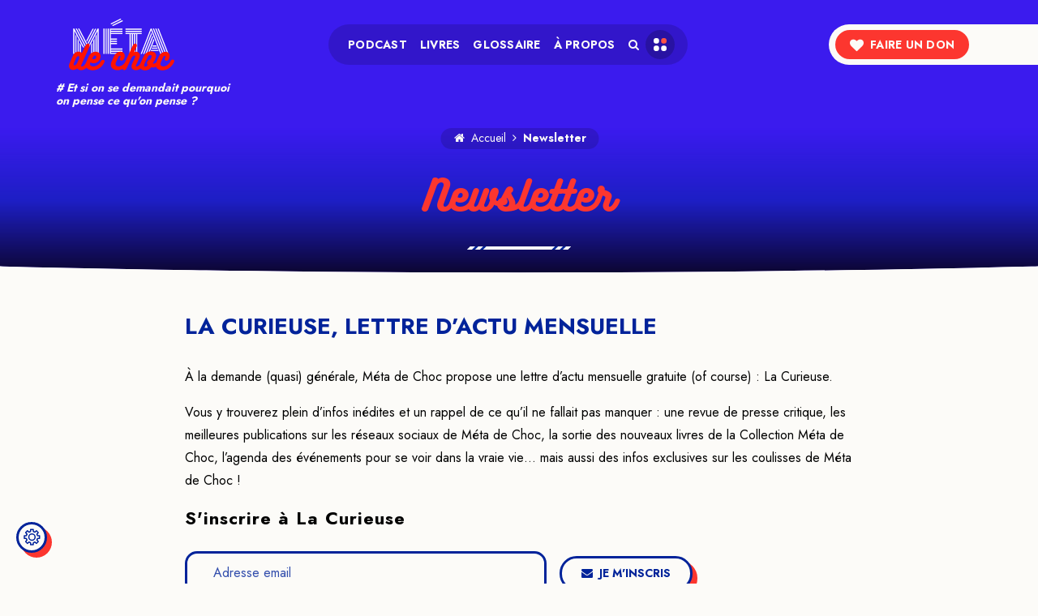

--- FILE ---
content_type: text/html; charset=UTF-8
request_url: https://metadechoc.fr/newsletter/
body_size: 18172
content:

<!DOCTYPE html>
<html lang="fr-FR">
	<head><meta charset="UTF-8"><script>if(navigator.userAgent.match(/MSIE|Internet Explorer/i)||navigator.userAgent.match(/Trident\/7\..*?rv:11/i)){var href=document.location.href;if(!href.match(/[?&]nowprocket/)){if(href.indexOf("?")==-1){if(href.indexOf("#")==-1){document.location.href=href+"?nowprocket=1"}else{document.location.href=href.replace("#","?nowprocket=1#")}}else{if(href.indexOf("#")==-1){document.location.href=href+"&nowprocket=1"}else{document.location.href=href.replace("#","&nowprocket=1#")}}}}</script><script>class RocketLazyLoadScripts{constructor(){this.triggerEvents=["keydown","mousedown","mousemove","touchmove","touchstart","touchend","wheel"],this.userEventHandler=this._triggerListener.bind(this),this.touchStartHandler=this._onTouchStart.bind(this),this.touchMoveHandler=this._onTouchMove.bind(this),this.touchEndHandler=this._onTouchEnd.bind(this),this.clickHandler=this._onClick.bind(this),this.interceptedClicks=[],window.addEventListener("pageshow",(e=>{this.persisted=e.persisted})),window.addEventListener("DOMContentLoaded",(()=>{this._preconnect3rdParties()})),this.delayedScripts={normal:[],async:[],defer:[]},this.allJQueries=[]}_addUserInteractionListener(e){document.hidden?e._triggerListener():(this.triggerEvents.forEach((t=>window.addEventListener(t,e.userEventHandler,{passive:!0}))),window.addEventListener("touchstart",e.touchStartHandler,{passive:!0}),window.addEventListener("mousedown",e.touchStartHandler),document.addEventListener("visibilitychange",e.userEventHandler))}_removeUserInteractionListener(){this.triggerEvents.forEach((e=>window.removeEventListener(e,this.userEventHandler,{passive:!0}))),document.removeEventListener("visibilitychange",this.userEventHandler)}_onTouchStart(e){"HTML"!==e.target.tagName&&(window.addEventListener("touchend",this.touchEndHandler),window.addEventListener("mouseup",this.touchEndHandler),window.addEventListener("touchmove",this.touchMoveHandler,{passive:!0}),window.addEventListener("mousemove",this.touchMoveHandler),e.target.addEventListener("click",this.clickHandler),this._renameDOMAttribute(e.target,"onclick","rocket-onclick"))}_onTouchMove(e){window.removeEventListener("touchend",this.touchEndHandler),window.removeEventListener("mouseup",this.touchEndHandler),window.removeEventListener("touchmove",this.touchMoveHandler,{passive:!0}),window.removeEventListener("mousemove",this.touchMoveHandler),e.target.removeEventListener("click",this.clickHandler),this._renameDOMAttribute(e.target,"rocket-onclick","onclick")}_onTouchEnd(e){window.removeEventListener("touchend",this.touchEndHandler),window.removeEventListener("mouseup",this.touchEndHandler),window.removeEventListener("touchmove",this.touchMoveHandler,{passive:!0}),window.removeEventListener("mousemove",this.touchMoveHandler)}_onClick(e){e.target.removeEventListener("click",this.clickHandler),this._renameDOMAttribute(e.target,"rocket-onclick","onclick"),this.interceptedClicks.push(e),e.preventDefault(),e.stopPropagation(),e.stopImmediatePropagation()}_replayClicks(){window.removeEventListener("touchstart",this.touchStartHandler,{passive:!0}),window.removeEventListener("mousedown",this.touchStartHandler),this.interceptedClicks.forEach((e=>{e.target.dispatchEvent(new MouseEvent("click",{view:e.view,bubbles:!0,cancelable:!0}))}))}_renameDOMAttribute(e,t,n){e.hasAttribute&&e.hasAttribute(t)&&(event.target.setAttribute(n,event.target.getAttribute(t)),event.target.removeAttribute(t))}_triggerListener(){this._removeUserInteractionListener(this),"loading"===document.readyState?document.addEventListener("DOMContentLoaded",this._loadEverythingNow.bind(this)):this._loadEverythingNow()}_preconnect3rdParties(){let e=[];document.querySelectorAll("script[type=rocketlazyloadscript]").forEach((t=>{if(t.hasAttribute("src")){const n=new URL(t.src).origin;n!==location.origin&&e.push({src:n,crossOrigin:t.crossOrigin||"module"===t.getAttribute("data-rocket-type")})}})),e=[...new Map(e.map((e=>[JSON.stringify(e),e]))).values()],this._batchInjectResourceHints(e,"preconnect")}async _loadEverythingNow(){this.lastBreath=Date.now(),this._delayEventListeners(),this._delayJQueryReady(this),this._handleDocumentWrite(),this._registerAllDelayedScripts(),this._preloadAllScripts(),await this._loadScriptsFromList(this.delayedScripts.normal),await this._loadScriptsFromList(this.delayedScripts.defer),await this._loadScriptsFromList(this.delayedScripts.async);try{await this._triggerDOMContentLoaded(),await this._triggerWindowLoad()}catch(e){}window.dispatchEvent(new Event("rocket-allScriptsLoaded")),this._replayClicks()}_registerAllDelayedScripts(){document.querySelectorAll("script[type=rocketlazyloadscript]").forEach((e=>{e.hasAttribute("src")?e.hasAttribute("async")&&!1!==e.async?this.delayedScripts.async.push(e):e.hasAttribute("defer")&&!1!==e.defer||"module"===e.getAttribute("data-rocket-type")?this.delayedScripts.defer.push(e):this.delayedScripts.normal.push(e):this.delayedScripts.normal.push(e)}))}async _transformScript(e){return await this._littleBreath(),new Promise((t=>{const n=document.createElement("script");[...e.attributes].forEach((e=>{let t=e.nodeName;"type"!==t&&("data-rocket-type"===t&&(t="type"),n.setAttribute(t,e.nodeValue))})),e.hasAttribute("src")?(n.addEventListener("load",t),n.addEventListener("error",t)):(n.text=e.text,t());try{e.parentNode.replaceChild(n,e)}catch(e){t()}}))}async _loadScriptsFromList(e){const t=e.shift();return t?(await this._transformScript(t),this._loadScriptsFromList(e)):Promise.resolve()}_preloadAllScripts(){this._batchInjectResourceHints([...this.delayedScripts.normal,...this.delayedScripts.defer,...this.delayedScripts.async],"preload")}_batchInjectResourceHints(e,t){var n=document.createDocumentFragment();e.forEach((e=>{if(e.src){const i=document.createElement("link");i.href=e.src,i.rel=t,"preconnect"!==t&&(i.as="script"),e.getAttribute&&"module"===e.getAttribute("data-rocket-type")&&(i.crossOrigin=!0),e.crossOrigin&&(i.crossOrigin=e.crossOrigin),n.appendChild(i)}})),document.head.appendChild(n)}_delayEventListeners(){let e={};function t(t,n){!function(t){function n(n){return e[t].eventsToRewrite.indexOf(n)>=0?"rocket-"+n:n}e[t]||(e[t]={originalFunctions:{add:t.addEventListener,remove:t.removeEventListener},eventsToRewrite:[]},t.addEventListener=function(){arguments[0]=n(arguments[0]),e[t].originalFunctions.add.apply(t,arguments)},t.removeEventListener=function(){arguments[0]=n(arguments[0]),e[t].originalFunctions.remove.apply(t,arguments)})}(t),e[t].eventsToRewrite.push(n)}function n(e,t){let n=e[t];Object.defineProperty(e,t,{get:()=>n||function(){},set(i){e["rocket"+t]=n=i}})}t(document,"DOMContentLoaded"),t(window,"DOMContentLoaded"),t(window,"load"),t(window,"pageshow"),t(document,"readystatechange"),n(document,"onreadystatechange"),n(window,"onload"),n(window,"onpageshow")}_delayJQueryReady(e){let t=window.jQuery;Object.defineProperty(window,"jQuery",{get:()=>t,set(n){if(n&&n.fn&&!e.allJQueries.includes(n)){n.fn.ready=n.fn.init.prototype.ready=function(t){e.domReadyFired?t.bind(document)(n):document.addEventListener("rocket-DOMContentLoaded",(()=>t.bind(document)(n)))};const t=n.fn.on;n.fn.on=n.fn.init.prototype.on=function(){if(this[0]===window){function e(e){return e.split(" ").map((e=>"load"===e||0===e.indexOf("load.")?"rocket-jquery-load":e)).join(" ")}"string"==typeof arguments[0]||arguments[0]instanceof String?arguments[0]=e(arguments[0]):"object"==typeof arguments[0]&&Object.keys(arguments[0]).forEach((t=>{delete Object.assign(arguments[0],{[e(t)]:arguments[0][t]})[t]}))}return t.apply(this,arguments),this},e.allJQueries.push(n)}t=n}})}async _triggerDOMContentLoaded(){this.domReadyFired=!0,await this._littleBreath(),document.dispatchEvent(new Event("rocket-DOMContentLoaded")),await this._littleBreath(),window.dispatchEvent(new Event("rocket-DOMContentLoaded")),await this._littleBreath(),document.dispatchEvent(new Event("rocket-readystatechange")),await this._littleBreath(),document.rocketonreadystatechange&&document.rocketonreadystatechange()}async _triggerWindowLoad(){await this._littleBreath(),window.dispatchEvent(new Event("rocket-load")),await this._littleBreath(),window.rocketonload&&window.rocketonload(),await this._littleBreath(),this.allJQueries.forEach((e=>e(window).trigger("rocket-jquery-load"))),await this._littleBreath();const e=new Event("rocket-pageshow");e.persisted=this.persisted,window.dispatchEvent(e),await this._littleBreath(),window.rocketonpageshow&&window.rocketonpageshow({persisted:this.persisted})}_handleDocumentWrite(){const e=new Map;document.write=document.writeln=function(t){const n=document.currentScript,i=document.createRange(),r=n.parentElement;let o=e.get(n);void 0===o&&(o=n.nextSibling,e.set(n,o));const s=document.createDocumentFragment();i.setStart(s,0),s.appendChild(i.createContextualFragment(t)),r.insertBefore(s,o)}}async _littleBreath(){Date.now()-this.lastBreath>45&&(await this._requestAnimFrame(),this.lastBreath=Date.now())}async _requestAnimFrame(){return document.hidden?new Promise((e=>setTimeout(e))):new Promise((e=>requestAnimationFrame(e)))}static run(){const e=new RocketLazyLoadScripts;e._addUserInteractionListener(e)}}RocketLazyLoadScripts.run();</script>
		
		<meta name="viewport" content="width=device-width, initial-scale=1, shrink-to-fit=no">
		<link rel="profile" href="https://gmpg.org/xfn/11">
		<meta name='robots' content='index, follow, max-image-preview:large, max-snippet:-1, max-video-preview:-1' />

	<!-- This site is optimized with the Yoast SEO plugin v19.14 - https://yoast.com/wordpress/plugins/seo/ -->
	<title>Newsletter - Méta de Choc</title><link rel="preload" as="style" href="https://fonts.googleapis.com/css2?family=Jost:wght@400;700&#038;display=swap" /><link rel="stylesheet" href="https://fonts.googleapis.com/css2?family=Jost:wght@400;700&#038;display=swap" media="print" onload="this.media='all'" /><noscript><link rel="stylesheet" href="https://fonts.googleapis.com/css2?family=Jost:wght@400;700&#038;display=swap" /></noscript><link rel="stylesheet" href="https://metadechoc.fr/wp-content/cache/min/1/34140083ffc3f49257ba48cd646a50b8.css" media="all" data-minify="1" />
	<meta name="description" content="Une lettre d&#039;actu mensuelle avec une revue de presse critique, un agenda des événements et des infos exclusives sur les coulisses de Méta de Choc !" />
	<link rel="canonical" href="https://metadechoc.fr/newsletter/" />
	<meta property="og:locale" content="fr_FR" />
	<meta property="og:type" content="article" />
	<meta property="og:title" content="Newsletter - Méta de Choc" />
	<meta property="og:description" content="Revue de presse critique, agenda des événements, coulisses de Méta de Choc et bien plus !" />
	<meta property="og:url" content="https://metadechoc.fr/newsletter/" />
	<meta property="og:site_name" content="Méta de Choc" />
	<meta property="article:publisher" content="https://www.facebook.com/metadechoc" />
	<meta property="article:modified_time" content="2025-09-12T11:25:19+00:00" />
	<meta property="og:image" content="https://metadechoc.fr/wp-content/uploads/2022/11/meta-de-choc-la-curieuse-e-tete.jpg" />
	<meta property="og:image:width" content="538" />
	<meta property="og:image:height" content="303" />
	<meta property="og:image:type" content="image/jpeg" />
	<meta name="twitter:card" content="summary_large_image" />
	<meta name="twitter:description" content="Revue de presse critique, agenda des événements, coulisses de Méta de Choc et bien plus !" />
	<meta name="twitter:image" content="https://metadechoc.fr/wp-content/uploads/2022/11/meta-de-choc-la-curieuse-e-tete.jpg" />
	<meta name="twitter:site" content="@ChocMeta" />
	<!-- / Yoast SEO plugin. -->


<link rel='dns-prefetch' href='//ajax.googleapis.com' />
<link rel='dns-prefetch' href='//fonts.googleapis.com' />
<link rel='dns-prefetch' href='//www.google-analytics.com' />
<link rel='dns-prefetch' href='//www.google.com' />
<link rel='dns-prefetch' href='//www.googletagmanager.com' />
<link rel='dns-prefetch' href='//www' />
<link href='https://fonts.gstatic.com' crossorigin rel='preconnect' />
<style>
img.wp-smiley,
img.emoji {
	display: inline !important;
	border: none !important;
	box-shadow: none !important;
	height: 1em !important;
	width: 1em !important;
	margin: 0 0.07em !important;
	vertical-align: -0.1em !important;
	background: none !important;
	padding: 0 !important;
}
</style>
	

<style id='global-styles-inline-css'>
body{--wp--preset--color--black: #000000;--wp--preset--color--cyan-bluish-gray: #abb8c3;--wp--preset--color--white: #fff;--wp--preset--color--pale-pink: #f78da7;--wp--preset--color--vivid-red: #cf2e2e;--wp--preset--color--luminous-vivid-orange: #ff6900;--wp--preset--color--luminous-vivid-amber: #fcb900;--wp--preset--color--light-green-cyan: #7bdcb5;--wp--preset--color--vivid-green-cyan: #00d084;--wp--preset--color--pale-cyan-blue: #8ed1fc;--wp--preset--color--vivid-cyan-blue: #0693e3;--wp--preset--color--vivid-purple: #9b51e0;--wp--preset--color--blue: #007bff;--wp--preset--color--indigo: #6610f2;--wp--preset--color--purple: #5533ff;--wp--preset--color--pink: #e83e8c;--wp--preset--color--red: #dc3545;--wp--preset--color--orange: #fd7e14;--wp--preset--color--yellow: #ffc107;--wp--preset--color--green: #28a745;--wp--preset--color--teal: #20c997;--wp--preset--color--cyan: #17a2b8;--wp--preset--color--gray: #6c757d;--wp--preset--color--gray-dark: #343a40;--wp--preset--gradient--vivid-cyan-blue-to-vivid-purple: linear-gradient(135deg,rgba(6,147,227,1) 0%,rgb(155,81,224) 100%);--wp--preset--gradient--light-green-cyan-to-vivid-green-cyan: linear-gradient(135deg,rgb(122,220,180) 0%,rgb(0,208,130) 100%);--wp--preset--gradient--luminous-vivid-amber-to-luminous-vivid-orange: linear-gradient(135deg,rgba(252,185,0,1) 0%,rgba(255,105,0,1) 100%);--wp--preset--gradient--luminous-vivid-orange-to-vivid-red: linear-gradient(135deg,rgba(255,105,0,1) 0%,rgb(207,46,46) 100%);--wp--preset--gradient--very-light-gray-to-cyan-bluish-gray: linear-gradient(135deg,rgb(238,238,238) 0%,rgb(169,184,195) 100%);--wp--preset--gradient--cool-to-warm-spectrum: linear-gradient(135deg,rgb(74,234,220) 0%,rgb(151,120,209) 20%,rgb(207,42,186) 40%,rgb(238,44,130) 60%,rgb(251,105,98) 80%,rgb(254,248,76) 100%);--wp--preset--gradient--blush-light-purple: linear-gradient(135deg,rgb(255,206,236) 0%,rgb(152,150,240) 100%);--wp--preset--gradient--blush-bordeaux: linear-gradient(135deg,rgb(254,205,165) 0%,rgb(254,45,45) 50%,rgb(107,0,62) 100%);--wp--preset--gradient--luminous-dusk: linear-gradient(135deg,rgb(255,203,112) 0%,rgb(199,81,192) 50%,rgb(65,88,208) 100%);--wp--preset--gradient--pale-ocean: linear-gradient(135deg,rgb(255,245,203) 0%,rgb(182,227,212) 50%,rgb(51,167,181) 100%);--wp--preset--gradient--electric-grass: linear-gradient(135deg,rgb(202,248,128) 0%,rgb(113,206,126) 100%);--wp--preset--gradient--midnight: linear-gradient(135deg,rgb(2,3,129) 0%,rgb(40,116,252) 100%);--wp--preset--duotone--dark-grayscale: url('#wp-duotone-dark-grayscale');--wp--preset--duotone--grayscale: url('#wp-duotone-grayscale');--wp--preset--duotone--purple-yellow: url('#wp-duotone-purple-yellow');--wp--preset--duotone--blue-red: url('#wp-duotone-blue-red');--wp--preset--duotone--midnight: url('#wp-duotone-midnight');--wp--preset--duotone--magenta-yellow: url('#wp-duotone-magenta-yellow');--wp--preset--duotone--purple-green: url('#wp-duotone-purple-green');--wp--preset--duotone--blue-orange: url('#wp-duotone-blue-orange');--wp--preset--font-size--small: 13px;--wp--preset--font-size--medium: 20px;--wp--preset--font-size--large: 36px;--wp--preset--font-size--x-large: 42px;--wp--preset--spacing--20: 0.44rem;--wp--preset--spacing--30: 0.67rem;--wp--preset--spacing--40: 1rem;--wp--preset--spacing--50: 1.5rem;--wp--preset--spacing--60: 2.25rem;--wp--preset--spacing--70: 3.38rem;--wp--preset--spacing--80: 5.06rem;}:where(.is-layout-flex){gap: 0.5em;}body .is-layout-flow > .alignleft{float: left;margin-inline-start: 0;margin-inline-end: 2em;}body .is-layout-flow > .alignright{float: right;margin-inline-start: 2em;margin-inline-end: 0;}body .is-layout-flow > .aligncenter{margin-left: auto !important;margin-right: auto !important;}body .is-layout-constrained > .alignleft{float: left;margin-inline-start: 0;margin-inline-end: 2em;}body .is-layout-constrained > .alignright{float: right;margin-inline-start: 2em;margin-inline-end: 0;}body .is-layout-constrained > .aligncenter{margin-left: auto !important;margin-right: auto !important;}body .is-layout-constrained > :where(:not(.alignleft):not(.alignright):not(.alignfull)){max-width: var(--wp--style--global--content-size);margin-left: auto !important;margin-right: auto !important;}body .is-layout-constrained > .alignwide{max-width: var(--wp--style--global--wide-size);}body .is-layout-flex{display: flex;}body .is-layout-flex{flex-wrap: wrap;align-items: center;}body .is-layout-flex > *{margin: 0;}:where(.wp-block-columns.is-layout-flex){gap: 2em;}.has-black-color{color: var(--wp--preset--color--black) !important;}.has-cyan-bluish-gray-color{color: var(--wp--preset--color--cyan-bluish-gray) !important;}.has-white-color{color: var(--wp--preset--color--white) !important;}.has-pale-pink-color{color: var(--wp--preset--color--pale-pink) !important;}.has-vivid-red-color{color: var(--wp--preset--color--vivid-red) !important;}.has-luminous-vivid-orange-color{color: var(--wp--preset--color--luminous-vivid-orange) !important;}.has-luminous-vivid-amber-color{color: var(--wp--preset--color--luminous-vivid-amber) !important;}.has-light-green-cyan-color{color: var(--wp--preset--color--light-green-cyan) !important;}.has-vivid-green-cyan-color{color: var(--wp--preset--color--vivid-green-cyan) !important;}.has-pale-cyan-blue-color{color: var(--wp--preset--color--pale-cyan-blue) !important;}.has-vivid-cyan-blue-color{color: var(--wp--preset--color--vivid-cyan-blue) !important;}.has-vivid-purple-color{color: var(--wp--preset--color--vivid-purple) !important;}.has-black-background-color{background-color: var(--wp--preset--color--black) !important;}.has-cyan-bluish-gray-background-color{background-color: var(--wp--preset--color--cyan-bluish-gray) !important;}.has-white-background-color{background-color: var(--wp--preset--color--white) !important;}.has-pale-pink-background-color{background-color: var(--wp--preset--color--pale-pink) !important;}.has-vivid-red-background-color{background-color: var(--wp--preset--color--vivid-red) !important;}.has-luminous-vivid-orange-background-color{background-color: var(--wp--preset--color--luminous-vivid-orange) !important;}.has-luminous-vivid-amber-background-color{background-color: var(--wp--preset--color--luminous-vivid-amber) !important;}.has-light-green-cyan-background-color{background-color: var(--wp--preset--color--light-green-cyan) !important;}.has-vivid-green-cyan-background-color{background-color: var(--wp--preset--color--vivid-green-cyan) !important;}.has-pale-cyan-blue-background-color{background-color: var(--wp--preset--color--pale-cyan-blue) !important;}.has-vivid-cyan-blue-background-color{background-color: var(--wp--preset--color--vivid-cyan-blue) !important;}.has-vivid-purple-background-color{background-color: var(--wp--preset--color--vivid-purple) !important;}.has-black-border-color{border-color: var(--wp--preset--color--black) !important;}.has-cyan-bluish-gray-border-color{border-color: var(--wp--preset--color--cyan-bluish-gray) !important;}.has-white-border-color{border-color: var(--wp--preset--color--white) !important;}.has-pale-pink-border-color{border-color: var(--wp--preset--color--pale-pink) !important;}.has-vivid-red-border-color{border-color: var(--wp--preset--color--vivid-red) !important;}.has-luminous-vivid-orange-border-color{border-color: var(--wp--preset--color--luminous-vivid-orange) !important;}.has-luminous-vivid-amber-border-color{border-color: var(--wp--preset--color--luminous-vivid-amber) !important;}.has-light-green-cyan-border-color{border-color: var(--wp--preset--color--light-green-cyan) !important;}.has-vivid-green-cyan-border-color{border-color: var(--wp--preset--color--vivid-green-cyan) !important;}.has-pale-cyan-blue-border-color{border-color: var(--wp--preset--color--pale-cyan-blue) !important;}.has-vivid-cyan-blue-border-color{border-color: var(--wp--preset--color--vivid-cyan-blue) !important;}.has-vivid-purple-border-color{border-color: var(--wp--preset--color--vivid-purple) !important;}.has-vivid-cyan-blue-to-vivid-purple-gradient-background{background: var(--wp--preset--gradient--vivid-cyan-blue-to-vivid-purple) !important;}.has-light-green-cyan-to-vivid-green-cyan-gradient-background{background: var(--wp--preset--gradient--light-green-cyan-to-vivid-green-cyan) !important;}.has-luminous-vivid-amber-to-luminous-vivid-orange-gradient-background{background: var(--wp--preset--gradient--luminous-vivid-amber-to-luminous-vivid-orange) !important;}.has-luminous-vivid-orange-to-vivid-red-gradient-background{background: var(--wp--preset--gradient--luminous-vivid-orange-to-vivid-red) !important;}.has-very-light-gray-to-cyan-bluish-gray-gradient-background{background: var(--wp--preset--gradient--very-light-gray-to-cyan-bluish-gray) !important;}.has-cool-to-warm-spectrum-gradient-background{background: var(--wp--preset--gradient--cool-to-warm-spectrum) !important;}.has-blush-light-purple-gradient-background{background: var(--wp--preset--gradient--blush-light-purple) !important;}.has-blush-bordeaux-gradient-background{background: var(--wp--preset--gradient--blush-bordeaux) !important;}.has-luminous-dusk-gradient-background{background: var(--wp--preset--gradient--luminous-dusk) !important;}.has-pale-ocean-gradient-background{background: var(--wp--preset--gradient--pale-ocean) !important;}.has-electric-grass-gradient-background{background: var(--wp--preset--gradient--electric-grass) !important;}.has-midnight-gradient-background{background: var(--wp--preset--gradient--midnight) !important;}.has-small-font-size{font-size: var(--wp--preset--font-size--small) !important;}.has-medium-font-size{font-size: var(--wp--preset--font-size--medium) !important;}.has-large-font-size{font-size: var(--wp--preset--font-size--large) !important;}.has-x-large-font-size{font-size: var(--wp--preset--font-size--x-large) !important;}
.wp-block-navigation a:where(:not(.wp-element-button)){color: inherit;}
:where(.wp-block-columns.is-layout-flex){gap: 2em;}
.wp-block-pullquote{font-size: 1.5em;line-height: 1.6;}
</style>





<style id='moove_gdpr_frontend-inline-css'>
				#moove_gdpr_cookie_modal .moove-gdpr-modal-content .moove-gdpr-tab-main h3.tab-title, 
				#moove_gdpr_cookie_modal .moove-gdpr-modal-content .moove-gdpr-tab-main span.tab-title,
				#moove_gdpr_cookie_modal .moove-gdpr-modal-content .moove-gdpr-modal-left-content #moove-gdpr-menu li a, 
				#moove_gdpr_cookie_modal .moove-gdpr-modal-content .moove-gdpr-modal-left-content #moove-gdpr-menu li button,
				#moove_gdpr_cookie_modal .moove-gdpr-modal-content .moove-gdpr-modal-left-content .moove-gdpr-branding-cnt a,
				#moove_gdpr_cookie_modal .moove-gdpr-modal-content .moove-gdpr-modal-footer-content .moove-gdpr-button-holder a.mgbutton, 
				#moove_gdpr_cookie_modal .moove-gdpr-modal-content .moove-gdpr-modal-footer-content .moove-gdpr-button-holder button.mgbutton,
				#moove_gdpr_cookie_modal .cookie-switch .cookie-slider:after, 
				#moove_gdpr_cookie_modal .cookie-switch .slider:after, 
				#moove_gdpr_cookie_modal .switch .cookie-slider:after, 
				#moove_gdpr_cookie_modal .switch .slider:after,
				#moove_gdpr_cookie_info_bar .moove-gdpr-info-bar-container .moove-gdpr-info-bar-content p, 
				#moove_gdpr_cookie_info_bar .moove-gdpr-info-bar-container .moove-gdpr-info-bar-content p a,
				#moove_gdpr_cookie_info_bar .moove-gdpr-info-bar-container .moove-gdpr-info-bar-content a.mgbutton, 
				#moove_gdpr_cookie_info_bar .moove-gdpr-info-bar-container .moove-gdpr-info-bar-content button.mgbutton,
				#moove_gdpr_cookie_modal .moove-gdpr-modal-content .moove-gdpr-tab-main .moove-gdpr-tab-main-content h1, 
				#moove_gdpr_cookie_modal .moove-gdpr-modal-content .moove-gdpr-tab-main .moove-gdpr-tab-main-content h2, 
				#moove_gdpr_cookie_modal .moove-gdpr-modal-content .moove-gdpr-tab-main .moove-gdpr-tab-main-content h3, 
				#moove_gdpr_cookie_modal .moove-gdpr-modal-content .moove-gdpr-tab-main .moove-gdpr-tab-main-content h4, 
				#moove_gdpr_cookie_modal .moove-gdpr-modal-content .moove-gdpr-tab-main .moove-gdpr-tab-main-content h5, 
				#moove_gdpr_cookie_modal .moove-gdpr-modal-content .moove-gdpr-tab-main .moove-gdpr-tab-main-content h6,
				#moove_gdpr_cookie_modal .moove-gdpr-modal-content.moove_gdpr_modal_theme_v2 .moove-gdpr-modal-title .tab-title,
				#moove_gdpr_cookie_modal .moove-gdpr-modal-content.moove_gdpr_modal_theme_v2 .moove-gdpr-tab-main h3.tab-title, 
				#moove_gdpr_cookie_modal .moove-gdpr-modal-content.moove_gdpr_modal_theme_v2 .moove-gdpr-tab-main span.tab-title,
				#moove_gdpr_cookie_modal .moove-gdpr-modal-content.moove_gdpr_modal_theme_v2 .moove-gdpr-branding-cnt a {
				 	font-weight: inherit				}
			#moove_gdpr_cookie_modal,#moove_gdpr_cookie_info_bar,.gdpr_cookie_settings_shortcode_content{font-family:inherit}#moove_gdpr_save_popup_settings_button{background-color:#373737;color:#fff}#moove_gdpr_save_popup_settings_button:hover{background-color:#000}#moove_gdpr_cookie_info_bar .moove-gdpr-info-bar-container .moove-gdpr-info-bar-content a.mgbutton,#moove_gdpr_cookie_info_bar .moove-gdpr-info-bar-container .moove-gdpr-info-bar-content button.mgbutton{background-color:#0c4da2}#moove_gdpr_cookie_modal .moove-gdpr-modal-content .moove-gdpr-modal-footer-content .moove-gdpr-button-holder a.mgbutton,#moove_gdpr_cookie_modal .moove-gdpr-modal-content .moove-gdpr-modal-footer-content .moove-gdpr-button-holder button.mgbutton,.gdpr_cookie_settings_shortcode_content .gdpr-shr-button.button-green{background-color:#0c4da2;border-color:#0c4da2}#moove_gdpr_cookie_modal .moove-gdpr-modal-content .moove-gdpr-modal-footer-content .moove-gdpr-button-holder a.mgbutton:hover,#moove_gdpr_cookie_modal .moove-gdpr-modal-content .moove-gdpr-modal-footer-content .moove-gdpr-button-holder button.mgbutton:hover,.gdpr_cookie_settings_shortcode_content .gdpr-shr-button.button-green:hover{background-color:#fff;color:#0c4da2}#moove_gdpr_cookie_modal .moove-gdpr-modal-content .moove-gdpr-modal-close i,#moove_gdpr_cookie_modal .moove-gdpr-modal-content .moove-gdpr-modal-close span.gdpr-icon{background-color:#0c4da2;border:1px solid #0c4da2}#moove_gdpr_cookie_info_bar span.change-settings-button.focus-g,#moove_gdpr_cookie_info_bar span.change-settings-button:focus{-webkit-box-shadow:0 0 1px 3px #0c4da2;-moz-box-shadow:0 0 1px 3px #0c4da2;box-shadow:0 0 1px 3px #0c4da2}#moove_gdpr_cookie_modal .moove-gdpr-modal-content .moove-gdpr-modal-close i:hover,#moove_gdpr_cookie_modal .moove-gdpr-modal-content .moove-gdpr-modal-close span.gdpr-icon:hover,#moove_gdpr_cookie_info_bar span[data-href]>u.change-settings-button{color:#0c4da2}#moove_gdpr_cookie_modal .moove-gdpr-modal-content .moove-gdpr-modal-left-content #moove-gdpr-menu li.menu-item-selected a span.gdpr-icon,#moove_gdpr_cookie_modal .moove-gdpr-modal-content .moove-gdpr-modal-left-content #moove-gdpr-menu li.menu-item-selected button span.gdpr-icon{color:inherit}#moove_gdpr_cookie_modal .moove-gdpr-modal-content .moove-gdpr-modal-left-content #moove-gdpr-menu li a span.gdpr-icon,#moove_gdpr_cookie_modal .moove-gdpr-modal-content .moove-gdpr-modal-left-content #moove-gdpr-menu li button span.gdpr-icon{color:inherit}#moove_gdpr_cookie_modal .gdpr-acc-link{line-height:0;font-size:0;color:transparent;position:absolute}#moove_gdpr_cookie_modal .moove-gdpr-modal-content .moove-gdpr-modal-close:hover i,#moove_gdpr_cookie_modal .moove-gdpr-modal-content .moove-gdpr-modal-left-content #moove-gdpr-menu li a,#moove_gdpr_cookie_modal .moove-gdpr-modal-content .moove-gdpr-modal-left-content #moove-gdpr-menu li button,#moove_gdpr_cookie_modal .moove-gdpr-modal-content .moove-gdpr-modal-left-content #moove-gdpr-menu li button i,#moove_gdpr_cookie_modal .moove-gdpr-modal-content .moove-gdpr-modal-left-content #moove-gdpr-menu li a i,#moove_gdpr_cookie_modal .moove-gdpr-modal-content .moove-gdpr-tab-main .moove-gdpr-tab-main-content a:hover,#moove_gdpr_cookie_info_bar.moove-gdpr-dark-scheme .moove-gdpr-info-bar-container .moove-gdpr-info-bar-content a.mgbutton:hover,#moove_gdpr_cookie_info_bar.moove-gdpr-dark-scheme .moove-gdpr-info-bar-container .moove-gdpr-info-bar-content button.mgbutton:hover,#moove_gdpr_cookie_info_bar.moove-gdpr-dark-scheme .moove-gdpr-info-bar-container .moove-gdpr-info-bar-content a:hover,#moove_gdpr_cookie_info_bar.moove-gdpr-dark-scheme .moove-gdpr-info-bar-container .moove-gdpr-info-bar-content button:hover,#moove_gdpr_cookie_info_bar.moove-gdpr-dark-scheme .moove-gdpr-info-bar-container .moove-gdpr-info-bar-content span.change-settings-button:hover,#moove_gdpr_cookie_info_bar.moove-gdpr-dark-scheme .moove-gdpr-info-bar-container .moove-gdpr-info-bar-content u.change-settings-button:hover,#moove_gdpr_cookie_info_bar span[data-href]>u.change-settings-button,#moove_gdpr_cookie_info_bar.moove-gdpr-dark-scheme .moove-gdpr-info-bar-container .moove-gdpr-info-bar-content a.mgbutton.focus-g,#moove_gdpr_cookie_info_bar.moove-gdpr-dark-scheme .moove-gdpr-info-bar-container .moove-gdpr-info-bar-content button.mgbutton.focus-g,#moove_gdpr_cookie_info_bar.moove-gdpr-dark-scheme .moove-gdpr-info-bar-container .moove-gdpr-info-bar-content a.focus-g,#moove_gdpr_cookie_info_bar.moove-gdpr-dark-scheme .moove-gdpr-info-bar-container .moove-gdpr-info-bar-content button.focus-g,#moove_gdpr_cookie_info_bar.moove-gdpr-dark-scheme .moove-gdpr-info-bar-container .moove-gdpr-info-bar-content a.mgbutton:focus,#moove_gdpr_cookie_info_bar.moove-gdpr-dark-scheme .moove-gdpr-info-bar-container .moove-gdpr-info-bar-content button.mgbutton:focus,#moove_gdpr_cookie_info_bar.moove-gdpr-dark-scheme .moove-gdpr-info-bar-container .moove-gdpr-info-bar-content a:focus,#moove_gdpr_cookie_info_bar.moove-gdpr-dark-scheme .moove-gdpr-info-bar-container .moove-gdpr-info-bar-content button:focus,#moove_gdpr_cookie_info_bar.moove-gdpr-dark-scheme .moove-gdpr-info-bar-container .moove-gdpr-info-bar-content span.change-settings-button.focus-g,span.change-settings-button:focus,#moove_gdpr_cookie_info_bar.moove-gdpr-dark-scheme .moove-gdpr-info-bar-container .moove-gdpr-info-bar-content u.change-settings-button.focus-g,#moove_gdpr_cookie_info_bar.moove-gdpr-dark-scheme .moove-gdpr-info-bar-container .moove-gdpr-info-bar-content u.change-settings-button:focus{color:#0c4da2}#moove_gdpr_cookie_modal.gdpr_lightbox-hide{display:none}#moove_gdpr_cookie_info_bar .moove-gdpr-info-bar-container .moove-gdpr-info-bar-content a.mgbutton,#moove_gdpr_cookie_info_bar .moove-gdpr-info-bar-container .moove-gdpr-info-bar-content button.mgbutton,#moove_gdpr_cookie_modal .moove-gdpr-modal-content .moove-gdpr-modal-footer-content .moove-gdpr-button-holder a.mgbutton,#moove_gdpr_cookie_modal .moove-gdpr-modal-content .moove-gdpr-modal-footer-content .moove-gdpr-button-holder button.mgbutton,.gdpr-shr-button,#moove_gdpr_cookie_info_bar .moove-gdpr-infobar-close-btn{border-radius:0}
</style>
<script type="rocketlazyloadscript" data-minify="1" src='https://metadechoc.fr/wp-content/cache/min/1/ajax/libs/jquery/3.1.1/jquery.min.js?ver=1766358798' id='jquery-js'></script>
<script type="rocketlazyloadscript" src='https://metadechoc.fr/wp-content/themes/understrap-child/plugins/autohidingnavbar/jquery.bootstrap-autohidingnavbar.min.js?ver=1' id='autohidingnavbar-script-js' defer></script>
<link rel="https://api.w.org/" href="https://metadechoc.fr/wp-json/" /><link rel="alternate" type="application/json" href="https://metadechoc.fr/wp-json/wp/v2/pages/5140" /><link rel="EditURI" type="application/rsd+xml" title="RSD" href="https://metadechoc.fr/xmlrpc.php?rsd" />
<link rel="wlwmanifest" type="application/wlwmanifest+xml" href="https://metadechoc.fr/wp-includes/wlwmanifest.xml" />

<link rel='shortlink' href='https://metadechoc.fr/?p=5140' />
<link rel="alternate" type="application/json+oembed" href="https://metadechoc.fr/wp-json/oembed/1.0/embed?url=https%3A%2F%2Fmetadechoc.fr%2Fnewsletter%2F" />
<link rel="alternate" type="text/xml+oembed" href="https://metadechoc.fr/wp-json/oembed/1.0/embed?url=https%3A%2F%2Fmetadechoc.fr%2Fnewsletter%2F&#038;format=xml" />

<link rel="preload" as="font" href="https://metadechoc.fr/wp-content/themes/understrap-child/fonts/bukhari_script-webfont.woff2" crossorigin>
<link rel="preload" as="font" href="https://metadechoc.fr/wp-content/themes/understrap-child/fonts/fontawesome-webfont.woff2" crossorigin><link rel="alternate" type="application/rss+xml" title="Méta de Choc - Podcasts" href="https://metadechoc.fr/feed/podcast"><link rel="alternate" type="application/rss+xml" title="Méta de Choc - Annonces" href="https://metadechoc.fr/feed/annonce"><link rel="alternate" type="application/rss+xml" title="Méta de Choc - Billets" href="https://metadechoc.fr/feed/billet"><link rel="alternate" type="application/rss+xml" title="Méta de Choc - Livres" href="https://metadechoc.fr/feed/livre"><meta name="mobile-web-app-capable" content="yes">
<meta name="apple-mobile-web-app-capable" content="yes">
<meta name="apple-mobile-web-app-title" content="Méta de Choc - Métacognition et esprit critique">
<style>.recentcomments a{display:inline !important;padding:0 !important;margin:0 !important;}</style><link rel="icon" href="https://metadechoc.fr/wp-content/uploads/2021/05/cropped-meta_de_choc_logo_bg-32x32.png" sizes="32x32" />
<link rel="icon" href="https://metadechoc.fr/wp-content/uploads/2021/05/cropped-meta_de_choc_logo_bg-192x192.png" sizes="192x192" />
<link rel="apple-touch-icon" href="https://metadechoc.fr/wp-content/uploads/2021/05/cropped-meta_de_choc_logo_bg-180x180.png" />
<meta name="msapplication-TileImage" content="https://metadechoc.fr/wp-content/uploads/2021/05/cropped-meta_de_choc_logo_bg-270x270.png" />
<link id="dynamic-styles-css" rel="stylesheet" href="https://metadechoc.fr/?dynamic-styles=css" media="all"/><script id="jsonld_breadcrumb_schema" type="application/ld+json">{
    "@context": "http://schema.org",
    "@type": "BreadcrumbList",
    "itemListElement": [
        {
            "@type": "ListItem",
            "position": 1,
            "item": {
                "@id": "https://metadechoc.fr",
                "name": "Home"
            }
        },
        {
            "@type": "ListItem",
            "position": 2,
            "item": {
                "@id": "https://metadechoc.fr/newsletter/",
                "name": "Newsletter"
            }
        }
    ]
}</script><script id="jsonld_website_schema" type="application/ld+json">{
    "@context": "http://schema.org/",
    "@type": "WebSite",
    "@id": "https://metadechoc.fr/#website",
    "url": "https://metadechoc.fr/",
    "name": "M\u00e9ta de Choc",
    "description": "M\u00e9tacognition et esprit critique",
    "funder": {
        "@type": "NewsMediaOrganization",
        "@id": "https://metadechoc.fr/#identity",
        "name": "M\u00e9ta de Choc",
        "sameAs": [
            "https://www.facebook.com/MetadeChoc",
            "https://twitter.com/ChocMeta",
            "https://www.instagram.com/meta_de_choc/"
        ]
    },
    "inLanguage": "fr-FR"
}</script><script id="jsonld_organization_schema" type="application/ld+json">{
    "@context": "https://schema.org",
    "@type": "NewsMediaOrganization",
    "@id": "https://metadechoc.fr/#identity",
    "name": "M\u00e9ta de Choc",
    "slogan": "Et si on se demandait pourquoi on pense ce qu'on pense ?",
    "knowsAbout": "Bienvenue en ce haut-lieu de r\u00e9v\u00e9lations sur la mani\u00e8re dont les humains pensent !\nSur un ton \u00e0 la fois l\u00e9ger et s\u00e9rieux, M\u00e9ta de Choc propose des analyses d&rsquo;experts (neurosciences, psychologie, sociologie, philosophie, etc.), des t\u00e9moignages de personnes sorties de croyances profondes (New Age, voyance, astrologie, secte, etc.), ainsi que des billets de r\u00e9flexion stimulant l&rsquo;auto-analyse.\nAutant d&rsquo;invitations \u00e0 explorer les nombreuses facettes de nos modes de pens\u00e9e, dans une optique d\u2019\u00e9ducation \u00e0 la pens\u00e9e critique appliqu\u00e9e \u00e0 soi.\nLa m\u00e9tacognition c&rsquo;est choquant, vous allez voir !",
    "url": "https://metadechoc.fr/",
    "logo": {
        "@type": "ImageObject",
        "url": "https://metadechoc.fr/wp-content/themes/understrap-child/img/meta_de_choc_logo_bg.png",
        "width": 512,
        "height": 512
    },
    "founder": {
        "@type": "Person",
        "@id": "https://metadechoc.fr/a-propos/#identity",
        "name": "\u00c9lisabeth Feytit",
        "sameAs": [
            "https://fr.linkedin.com/in/elisabeth-feytit"
        ]
    },
    "foundingDate": 2019,
    "foundingLocation": "Paris, France",
    "email": "contact@metadechoc.fr",
    "knowsLanguage": [
        [
            "fr",
            "fr_FR"
        ]
    ],
    "sameAs": [
        [
            "https://www.facebook.com/MetadeChoc",
            "https://twitter.com/ChocMeta",
            "https://www.instagram.com/meta_de_choc/"
        ]
    ]
}</script><noscript><style id="rocket-lazyload-nojs-css">.rll-youtube-player, [data-lazy-src]{display:none !important;}</style></noscript>	</head>

	<body id="meta-de-choc" class="page-template page-template-page-templates page-template-template-newsletter page-template-page-templatestemplate-newsletter-php page page-id-5140 wp-embed-responsive  no-share no-comments no-ressources understrap-has-sidebar">
		<svg xmlns="http://www.w3.org/2000/svg" viewBox="0 0 0 0" width="0" height="0" focusable="false" role="none" style="visibility: hidden; position: absolute; left: -9999px; overflow: hidden;" ><defs><filter id="wp-duotone-dark-grayscale"><feColorMatrix color-interpolation-filters="sRGB" type="matrix" values=" .299 .587 .114 0 0 .299 .587 .114 0 0 .299 .587 .114 0 0 .299 .587 .114 0 0 " /><feComponentTransfer color-interpolation-filters="sRGB" ><feFuncR type="table" tableValues="0 0.49803921568627" /><feFuncG type="table" tableValues="0 0.49803921568627" /><feFuncB type="table" tableValues="0 0.49803921568627" /><feFuncA type="table" tableValues="1 1" /></feComponentTransfer><feComposite in2="SourceGraphic" operator="in" /></filter></defs></svg><svg xmlns="http://www.w3.org/2000/svg" viewBox="0 0 0 0" width="0" height="0" focusable="false" role="none" style="visibility: hidden; position: absolute; left: -9999px; overflow: hidden;" ><defs><filter id="wp-duotone-grayscale"><feColorMatrix color-interpolation-filters="sRGB" type="matrix" values=" .299 .587 .114 0 0 .299 .587 .114 0 0 .299 .587 .114 0 0 .299 .587 .114 0 0 " /><feComponentTransfer color-interpolation-filters="sRGB" ><feFuncR type="table" tableValues="0 1" /><feFuncG type="table" tableValues="0 1" /><feFuncB type="table" tableValues="0 1" /><feFuncA type="table" tableValues="1 1" /></feComponentTransfer><feComposite in2="SourceGraphic" operator="in" /></filter></defs></svg><svg xmlns="http://www.w3.org/2000/svg" viewBox="0 0 0 0" width="0" height="0" focusable="false" role="none" style="visibility: hidden; position: absolute; left: -9999px; overflow: hidden;" ><defs><filter id="wp-duotone-purple-yellow"><feColorMatrix color-interpolation-filters="sRGB" type="matrix" values=" .299 .587 .114 0 0 .299 .587 .114 0 0 .299 .587 .114 0 0 .299 .587 .114 0 0 " /><feComponentTransfer color-interpolation-filters="sRGB" ><feFuncR type="table" tableValues="0.54901960784314 0.98823529411765" /><feFuncG type="table" tableValues="0 1" /><feFuncB type="table" tableValues="0.71764705882353 0.25490196078431" /><feFuncA type="table" tableValues="1 1" /></feComponentTransfer><feComposite in2="SourceGraphic" operator="in" /></filter></defs></svg><svg xmlns="http://www.w3.org/2000/svg" viewBox="0 0 0 0" width="0" height="0" focusable="false" role="none" style="visibility: hidden; position: absolute; left: -9999px; overflow: hidden;" ><defs><filter id="wp-duotone-blue-red"><feColorMatrix color-interpolation-filters="sRGB" type="matrix" values=" .299 .587 .114 0 0 .299 .587 .114 0 0 .299 .587 .114 0 0 .299 .587 .114 0 0 " /><feComponentTransfer color-interpolation-filters="sRGB" ><feFuncR type="table" tableValues="0 1" /><feFuncG type="table" tableValues="0 0.27843137254902" /><feFuncB type="table" tableValues="0.5921568627451 0.27843137254902" /><feFuncA type="table" tableValues="1 1" /></feComponentTransfer><feComposite in2="SourceGraphic" operator="in" /></filter></defs></svg><svg xmlns="http://www.w3.org/2000/svg" viewBox="0 0 0 0" width="0" height="0" focusable="false" role="none" style="visibility: hidden; position: absolute; left: -9999px; overflow: hidden;" ><defs><filter id="wp-duotone-midnight"><feColorMatrix color-interpolation-filters="sRGB" type="matrix" values=" .299 .587 .114 0 0 .299 .587 .114 0 0 .299 .587 .114 0 0 .299 .587 .114 0 0 " /><feComponentTransfer color-interpolation-filters="sRGB" ><feFuncR type="table" tableValues="0 0" /><feFuncG type="table" tableValues="0 0.64705882352941" /><feFuncB type="table" tableValues="0 1" /><feFuncA type="table" tableValues="1 1" /></feComponentTransfer><feComposite in2="SourceGraphic" operator="in" /></filter></defs></svg><svg xmlns="http://www.w3.org/2000/svg" viewBox="0 0 0 0" width="0" height="0" focusable="false" role="none" style="visibility: hidden; position: absolute; left: -9999px; overflow: hidden;" ><defs><filter id="wp-duotone-magenta-yellow"><feColorMatrix color-interpolation-filters="sRGB" type="matrix" values=" .299 .587 .114 0 0 .299 .587 .114 0 0 .299 .587 .114 0 0 .299 .587 .114 0 0 " /><feComponentTransfer color-interpolation-filters="sRGB" ><feFuncR type="table" tableValues="0.78039215686275 1" /><feFuncG type="table" tableValues="0 0.94901960784314" /><feFuncB type="table" tableValues="0.35294117647059 0.47058823529412" /><feFuncA type="table" tableValues="1 1" /></feComponentTransfer><feComposite in2="SourceGraphic" operator="in" /></filter></defs></svg><svg xmlns="http://www.w3.org/2000/svg" viewBox="0 0 0 0" width="0" height="0" focusable="false" role="none" style="visibility: hidden; position: absolute; left: -9999px; overflow: hidden;" ><defs><filter id="wp-duotone-purple-green"><feColorMatrix color-interpolation-filters="sRGB" type="matrix" values=" .299 .587 .114 0 0 .299 .587 .114 0 0 .299 .587 .114 0 0 .299 .587 .114 0 0 " /><feComponentTransfer color-interpolation-filters="sRGB" ><feFuncR type="table" tableValues="0.65098039215686 0.40392156862745" /><feFuncG type="table" tableValues="0 1" /><feFuncB type="table" tableValues="0.44705882352941 0.4" /><feFuncA type="table" tableValues="1 1" /></feComponentTransfer><feComposite in2="SourceGraphic" operator="in" /></filter></defs></svg><svg xmlns="http://www.w3.org/2000/svg" viewBox="0 0 0 0" width="0" height="0" focusable="false" role="none" style="visibility: hidden; position: absolute; left: -9999px; overflow: hidden;" ><defs><filter id="wp-duotone-blue-orange"><feColorMatrix color-interpolation-filters="sRGB" type="matrix" values=" .299 .587 .114 0 0 .299 .587 .114 0 0 .299 .587 .114 0 0 .299 .587 .114 0 0 " /><feComponentTransfer color-interpolation-filters="sRGB" ><feFuncR type="table" tableValues="0.098039215686275 1" /><feFuncG type="table" tableValues="0 0.66274509803922" /><feFuncB type="table" tableValues="0.84705882352941 0.41960784313725" /><feFuncA type="table" tableValues="1 1" /></feComponentTransfer><feComposite in2="SourceGraphic" operator="in" /></filter></defs></svg>		<div id="site_wrapper" class="site-page">
			<header id="header_wrapper" class="site-header fixed-top">
				<div id="search_container" class="bg-opacity-dark">
					<div class="container">
						<div class="row">
							<div class="col-12">
								<form id="searchform" class="" method="get" action="https://metadechoc.fr/" role="search">
									<label class="sr-only" for="s">Search</label>
									<div class="input-group">
										<input id="search-field" class="field form-control" name="s" type="text" placeholder="Tapez votre recherche et appuyer sur entrer…" value="">
										<button id="searchsubmit" class="submit" name="submit" type="submit"><i class="fa fa-search mr-2"></i></button>
									</div>
								</form>
							</div>
						</div>
					</div>
				</div>
				<div id="header_nav" class="" aria-expanded="false">
					<div class="container">
						<nav class="navbar navbar-expand-xl p-0">
							<div class="navbar-container d-flex justify-content-between">
								<a class="navbar-brand custom-logo mb-0 py-3" rel="home" href="https://metadechoc.fr/" title="Méta de Choc">
									<img src="data:image/svg+xml,%3Csvg%20xmlns='http://www.w3.org/2000/svg'%20viewBox='0%200%20200%2097'%3E%3C/svg%3E" alt="Logo Méta de Choc" width="200" height="97" data-lazy-src="https://metadechoc.fr/wp-content/themes/understrap-child/img/meta_de_choc_logo.svg"><noscript><img src="https://metadechoc.fr/wp-content/themes/understrap-child/img/meta_de_choc_logo.svg" alt="Logo Méta de Choc" width="200" height="97"></noscript>
									<div class="navbar-baseline"># Et si on se demandait pourquoi<br>on pense ce qu'on pense ?</div>
								</a>
								<div class="d-flex align-items-center">
									<button type="button" class="btn-search d-lg-none" title="Afficher/masquer la recherche" aria-label="Afficher/masquer la recherche"><i class="fa fa-search"></i></button>
									<button class="navbar-toggler custom-navbar-toggler collapsed btn" type="button" data-toggle="collapse" data-target="#primary_navbar" aria-controls="primary_navbar" aria-expanded="false" title="Afficher/masquer la navigation" aria-label="Afficher/masquer la navigation">
										<span class="icon-bar top-bar"></span>
										<span class="icon-bar middle-bar"></span>
										<span class="icon-bar bottom-bar"></span>
									</button>
									<a id="donation-btn" href="#donation-modal" data-toggle="modal" title="Faire un don" class="btn btn-secondary font-weight-bold d-flex d-xl-none align-items-center"><i class="fa fa-heart py-1 ml-2 ml-sm-0 mr-2"></i><span class="d-none d-sm-flex">Faire un don</span></a>
								</div>							</div>
							<div id="primary_navbar" class="collapse navbar-collapse align-self-stretch justify-content-end">
								
<div id="main-menu-container" class="d-flex align-items-center justify-content-center mx-auto">
    <ul id="main-menu" class="navbar-nav navbar-collapse h-100 d-flex align-items-center justify-content-center">

        <li class="menu-item nav-item">
            <a title="Podcast" href="https://metadechoc.fr/podcasts/" class="nav-link">Podcast</a>
        </li>
        <li class="menu-item nav-item">
            <a title="Livres" href="https://metadechoc.fr/livres/" class="nav-link">Livres</a>
        </li>
        <li class="menu-item nav-item">
            <a title="Glossaire" href="https://metadechoc.fr/glossaire/" class="nav-link">Glossaire</a>
        </li>
        <li class="menu-item nav-item">
            <a title="À propos" href="https://metadechoc.fr/a-propos/" class="nav-link">À propos</a>
        </li>
        <li class="menu-item nav-item search-nav-item d-none d-lg-block">
            <a title="Rechercher" href="#" class="nav-link" [aria-expanded="false"]><i class="fa fa-search"></i></a>
        </li>
        <li class="menu-item nav-item menu-item-type-custom menu-item-object-custom menu-item-has-children dropdown dropdown-arrow">
            <a href="#" data-toggle="dropdown" aria-haspopup="true" aria-expanded="false" class="dropdown-toggle nav-link btn-menu"></a>
            <ul class="dropdown-menu" role="menu">
                <li class="menu-item nav-item current-menu-item">
                    <a title="Newsletter" href="https://metadechoc.fr/newsletter/" class="nav-link">Newsletter</a>
                </li>
                <li class="menu-item nav-item">
                    <a title="Presse" href="https://metadechoc.fr/presse/" class="nav-link">Presse</a>
                </li>
                <li class="menu-item nav-item">
                    <a title="Annonces" href="https://metadechoc.fr/annonces/" class="nav-link">Annonces</a>
                </li>
                <li class="menu-item nav-item">
                    <a title="Billets" href="https://metadechoc.fr/billets/" class="nav-link">Billets</a>
                </li>
                <li class="menu-item nav-item">
                    <a title="Vous avez dit métacognition ?" href="https://metadechoc.fr/quest-ce-que-la-metacognition/" class="nav-link">Vous avez dit métacognition ?</a>
                </li>
                <li class="menu-item nav-item">
                    <a title="Faire un don" href="https://metadechoc.fr/don/" class="nav-link">Faire un don</a>
                </li>
                <li class="menu-item nav-item">
                    <a title="Contact" href="https://metadechoc.fr/contact/" class="nav-link">Contact</a>
                </li>
             </ul>
        </li>

    </ul>
</div>								

<ul id="social-menu" class="navbar-nav pl-4 h-100 align-items-center">
    <li id="social-menu-item-1" class="nav-item">
        <a id="social-menu-item-link-1" href="#donation-modal" data-toggle="modal" class="btn btn-secondary" title="Faire un don"><i class="fa fa-heart mr-2"></i>Faire un don</a>
    </li>
</ul>
							</div>
						</nav>
					</div>
				</div>
			</header>
			<!--<div id="bandeau-conference" class="alert bg-secondary text-white alert-dismissible fade show m-0 rounded-0 py-4 px-0 mt-5"><div class="container"><div class="row"><button type="button" class="close" data-dismiss="alert">×</button><div class="col-12 d-flex flex-column flex-md-row justify-content-end align-items-start"><i class="fa fa-calendar fa-3x mb-3 mr-md-4"></i><div class="mb-3 mr-md-4"><div class="mb-2"><span class="text-uppercase font-weight-bold mb-2">Table-ronde 11 octobre à 20h, Bruxelles</span> avec Élisabeth Feytit et Jacques Van Rillaer</div><div class="font-weight-bold">La psychanalyse à l’épreuve de l’histoire et de la psychologie scientifique</div>Que nous apprennent les dernières recherches en histoire et en psychologie, sur les fondements et les résultats thérapeutiques de la psychanalyse ? <a href="https://metadechoc.fr/annonce/la-psychanalyse-a-lepreuve-de-lhistoire-et-de-la-psychologie-scientifique/" class="text-white ml-2"><u>En savoir plus</u></a></div><div class="d-flex align-items-center h-100"><a href="https://www.billetweb.fr/debat-autour-de-la-psychanalyse-avec-elisabeth-feytit-de-meta-de-choc" target="_blank" title="Réserver sa place" class="btn btn-primary font-weight-bold text-nowrap"><i class="fa fa-ticket mr-2"></i>Réserver sa place</a></div></div></div></div></div>-->
<main id="page_wrapper" class="site-main">
		<article id="post-5140" class="wrapper mt-5 pt-0 post-5140 page type-page status-publish has-post-thumbnail hentry">
		
<section id="page-header" class="">
  <div class="row m-0">
    
<div id="breadcrumb" class="row ">
	<div class="col-12">
		<nav aria-label="breadcrumb" class="d-flex justify-content-center"><ol class="breadcrumb d-inline-flex align-items-center justify-content-center"><li class="breadcrumb-item"><a href="https://metadechoc.fr/"><i class="fa fa-home mr-2"></i>Accueil</a></li><li class="breadcrumb-item active" aria-current="page">Newsletter</span></li></ol></nav>	</div>
</div>    <div class="col-12 d-flex align-items-center justify-content-center align-items-center">
      <div class="lead lead-center text-white">
        <h1 class="text-secondary">Newsletter</h1>
      </div>
    </div>
  </div>
</section>
		<div id="page-content" class="container">

			<section id="editor-content" class="row d-flex justify-content-center my-5">
									<div class="col-12 text">
													<div class="row d-flex justify-content-center">
								<div class="col-12 col-xl-9">
									<h2>La Curieuse, lettre d’actu mensuelle</h2>									<div><p>À la demande (quasi) générale, Méta de Choc propose une lettre d’actu mensuelle gratuite (of course) : La Curieuse.</p>
<p>Vous y trouverez plein d’infos inédites et un rappel de ce qu’il ne fallait pas manquer : une revue de presse critique, les meilleures publications sur les réseaux sociaux de Méta de Choc, la sortie des nouveaux livres de la Collection Méta de Choc, l’agenda des événements pour se voir dans la vraie vie… mais aussi des infos exclusives sur les coulisses de Méta de Choc !</p>
</div>									<h3 class="text-left font-weight-bold mt-3 mb-2">S'inscrire à La Curieuse</h3>									<div style="margin-top: -1.5rem;"><div class="wpcf7 no-js" id="wpcf7-f3133-p5140-o1" lang="fr-FR" dir="ltr">
<div class="screen-reader-response"><p role="status" aria-live="polite" aria-atomic="true"></p> <ul></ul></div>
<form action="/newsletter/#wpcf7-f3133-p5140-o1" method="post" class="wpcf7-form init" aria-label="Formulaire de contact" novalidate="novalidate" data-status="init">
<div style="display: none;">
<input type="hidden" name="_wpcf7" value="3133" />
<input type="hidden" name="_wpcf7_version" value="5.7.2" />
<input type="hidden" name="_wpcf7_locale" value="fr_FR" />
<input type="hidden" name="_wpcf7_unit_tag" value="wpcf7-f3133-p5140-o1" />
<input type="hidden" name="_wpcf7_container_post" value="5140" />
<input type="hidden" name="_wpcf7_posted_data_hash" value="" />
<input type="hidden" name="_wpcf7_recaptcha_response" value="" />
</div>
<div class="newsletter-form input-group mt-3">
	<p><span class="wpcf7-form-control-wrap" data-name="your-email"><input size="40" class="wpcf7-form-control wpcf7-text wpcf7-email wpcf7-validates-as-required wpcf7-validates-as-email" aria-required="true" aria-invalid="false" placeholder="Adresse email" value="" type="email" name="your-email" /></span>
	</p>
	<div class="input-group-append">
		<p><button class="btn btn-secondary" type="submit"><i class="fa fa-envelope mr-2"></i>Je m'inscris</button>
		</p>
	</div>
</div><p style="display: none !important;"><label>&#916;<textarea name="_wpcf7_ak_hp_textarea" cols="45" rows="8" maxlength="100"></textarea></label><input type="hidden" id="ak_js_1" name="_wpcf7_ak_js" value="41"/><script type="rocketlazyloadscript">document.getElementById( "ak_js_1" ).setAttribute( "value", ( new Date() ).getTime() );</script></p><div class="wpcf7-response-output" aria-hidden="true"></div></form></div></div>								</div>
								<div class="col-12 col-xl-9">
									<h3 class="text-left font-weight-bold pt-4 mt-5 mb-3">Retrouvez les précédentes éditions de La Curieuse :</h3>																																								<ul>
																							<li>
													<a href="https://metadechoc.fr/newsletter/la-curieuse-1/" title="Voir La Curieuse #1" target="_blank">La Curieuse #1</a>
												</li>
																							<li>
													<a href="https://metadechoc.fr/newsletter/la-curieuse-2/" title="Voir La Curieuse #2" target="_blank">La Curieuse #2</a>
												</li>
																							<li>
													<a href="https://metadechoc.fr/newsletter/la-curieuse-3/" title="Voir La Curieuse #3" target="_blank">La Curieuse #3</a>
												</li>
																							<li>
													<a href="https://metadechoc.fr/newsletter/la-curieuse-4/" title="Voir La Curieuse #4" target="_blank">La Curieuse #4</a>
												</li>
																							<li>
													<a href="https://metadechoc.fr/newsletter/la-curieuse-5/" title="Voir La Curieuse #5" target="_blank">La Curieuse #5</a>
												</li>
																							<li>
													<a href="https://metadechoc.fr/newsletter/la-curieuse-6/" title="Voir La Curieuse #6" target="_blank">La Curieuse #6</a>
												</li>
																							<li>
													<a href="https://metadechoc.fr/newsletter/la-curieuse-7/" title="Voir La Curieuse #7" target="_blank">La Curieuse #7</a>
												</li>
																							<li>
													<a href="https://metadechoc.fr/newsletter/la-curieuse-8/" title="Voir La Curieuse #8" target="_blank">La Curieuse #8</a>
												</li>
																						</ul>
																																					</div>
							</div>
											</div>
							</section>
		</div>
	</article>
	</main>


			<footer id="footer_wrapper" class="">
				<div id="footer" class="bg-primary text-white">
						<div class="wrapper py-5">
							<div class="container">
								<div class="row d-flex justify-content-between">
									<div class="col-12 col-lg-2 d-flex align-items-center justify-content-center mb-4 mb-lg-0">
										<img src="data:image/svg+xml,%3Csvg%20xmlns='http://www.w3.org/2000/svg'%20viewBox='0%200%20200%2097'%3E%3C/svg%3E" alt="Logo Méta de Choc" width="200" height="97" data-lazy-src="https://metadechoc.fr/wp-content/themes/understrap-child/img/meta_de_choc_logo.svg"><noscript><img src="https://metadechoc.fr/wp-content/themes/understrap-child/img/meta_de_choc_logo.svg" alt="Logo Méta de Choc" width="200" height="97"></noscript>
									</div>
									<div class="col-12 col-lg-4 d-flex flex-column align-items-center align-items-lg-end justify-content-start text-right mb-4 mb-lg-0">
										<div class="title">Retrouvez-nous sur</br>les réseaux sociaux</div>
																				<div class="d-flex flex-row align-items-center mt-3">
																							<a href="https://bit.ly/2yWeVXl" title="Facebook" target="_blank" rel="noreferrer" class="btn btn-white rounded-circle ml-1"><i class="fa fa-facebook text-secondary"></i></a>																							<a href="https://bit.ly/2xpJ5BH" title="Twitter X" target="_blank" rel="noreferrer" class="btn btn-white rounded-circle ml-1"><i class="fa fa-x-twitter text-secondary"></i></a>																							<a href="https://bit.ly/2KPLclt" title="Instagram" target="_blank" rel="noreferrer" class="btn btn-white rounded-circle ml-1"><i class="fa fa-instagram text-secondary"></i></a>																							<a href="https://bit.ly/3t1kQ4b" title="LinkedIn" target="_blank" rel="noreferrer" class="btn btn-white rounded-circle ml-1"><i class="fa fa-linkedin text-secondary"></i></a>																							<a href="https://mastodon.social/@MetadeChoc" title="Mastodon" target="_blank" rel="noreferrer" class="btn btn-white rounded-circle ml-1"><i class="fa fa-mastodon text-secondary"></i></a>																					</div>
																			</div>
									<div class="col-12 col-lg-6 d-flex flex-column align-items-start justify-content-start text-center text-lg-left mb-5 mb-lg-0">
										<div class="title">Recevez votre dose de métacognition</br>directement par mail</div>
										<div class="wpcf7 no-js" id="wpcf7-f3133-o2" lang="fr-FR" dir="ltr">
<div class="screen-reader-response"><p role="status" aria-live="polite" aria-atomic="true"></p> <ul></ul></div>
<form action="/newsletter/#wpcf7-f3133-o2" method="post" class="wpcf7-form init" aria-label="Formulaire de contact" novalidate="novalidate" data-status="init">
<div style="display: none;">
<input type="hidden" name="_wpcf7" value="3133" />
<input type="hidden" name="_wpcf7_version" value="5.7.2" />
<input type="hidden" name="_wpcf7_locale" value="fr_FR" />
<input type="hidden" name="_wpcf7_unit_tag" value="wpcf7-f3133-o2" />
<input type="hidden" name="_wpcf7_container_post" value="0" />
<input type="hidden" name="_wpcf7_posted_data_hash" value="" />
<input type="hidden" name="_wpcf7_recaptcha_response" value="" />
</div>
<div class="newsletter-form input-group mt-3">
	<p><span class="wpcf7-form-control-wrap" data-name="your-email"><input size="40" class="wpcf7-form-control wpcf7-text wpcf7-email wpcf7-validates-as-required wpcf7-validates-as-email" aria-required="true" aria-invalid="false" placeholder="Adresse email" value="" type="email" name="your-email" /></span>
	</p>
	<div class="input-group-append">
		<p><button class="btn btn-secondary" type="submit"><i class="fa fa-envelope mr-2"></i>Je m'inscris</button>
		</p>
	</div>
</div><p style="display: none !important;"><label>&#916;<textarea name="_wpcf7_ak_hp_textarea" cols="45" rows="8" maxlength="100"></textarea></label><input type="hidden" id="ak_js_2" name="_wpcf7_ak_js" value="157"/><script type="rocketlazyloadscript">document.getElementById( "ak_js_2" ).setAttribute( "value", ( new Date() ).getTime() );</script></p><div class="wpcf7-response-output" aria-hidden="true"></div></form></div>										
									</div>
								</div>
							</div>
						</div>
					</div>
				<div id="subfooter" class="bg-dark text-white">
					<div class="wrapper">
						<div class="container">
							<div class="row d-flex justify-content-center">
								<div class="col-12 col-lg-9">
									<div class="footer-sitemap">
										<div class="footer-navbar"><ul id="footer-sitemap" class="navbar-nav d-block d-sm-flex flex-column flex-sm-row align-items-center justify-content-center flex-wrap"><li itemscope="itemscope" itemtype="https://www.schema.org/SiteNavigationElement" id="menu-item-980" class="menu-item menu-item-type-post_type menu-item-object-page menu-item-980 nav-item"><a title="Podcast" href="https://metadechoc.fr/podcasts/" class="nav-link">Podcast</a></li>
<li itemscope="itemscope" itemtype="https://www.schema.org/SiteNavigationElement" id="menu-item-977" class="menu-item menu-item-type-post_type menu-item-object-page menu-item-977 nav-item"><a title="Livres" href="https://metadechoc.fr/livres/" class="nav-link">Livres</a></li>
<li itemscope="itemscope" itemtype="https://www.schema.org/SiteNavigationElement" id="menu-item-9740" class="menu-item menu-item-type-post_type menu-item-object-page menu-item-9740 nav-item"><a title="Articles" href="https://metadechoc.fr/articles/" class="nav-link">Articles</a></li>
<li itemscope="itemscope" itemtype="https://www.schema.org/SiteNavigationElement" id="menu-item-979" class="menu-item menu-item-type-post_type menu-item-object-page menu-item-979 nav-item"><a title="Billets" href="https://metadechoc.fr/billets/" class="nav-link">Billets</a></li>
<li itemscope="itemscope" itemtype="https://www.schema.org/SiteNavigationElement" id="menu-item-978" class="menu-item menu-item-type-post_type menu-item-object-page menu-item-978 nav-item"><a title="Glossaire" href="https://metadechoc.fr/glossaire/" class="nav-link">Glossaire</a></li>
<li itemscope="itemscope" itemtype="https://www.schema.org/SiteNavigationElement" id="menu-item-976" class="menu-item menu-item-type-post_type menu-item-object-page menu-item-976 nav-item"><a title="Annonces" href="https://metadechoc.fr/annonces/" class="nav-link">Annonces</a></li>
<li itemscope="itemscope" itemtype="https://www.schema.org/SiteNavigationElement" id="menu-item-3090" class="menu-item menu-item-type-post_type menu-item-object-page menu-item-3090 nav-item"><a title="Métacognition ?" href="https://metadechoc.fr/quest-ce-que-la-metacognition/" class="nav-link">Métacognition ?</a></li>
<li itemscope="itemscope" itemtype="https://www.schema.org/SiteNavigationElement" id="menu-item-974" class="menu-item menu-item-type-post_type menu-item-object-page menu-item-974 nav-item"><a title="Musique" href="https://metadechoc.fr/musique/" class="nav-link">Musique</a></li>
<li itemscope="itemscope" itemtype="https://www.schema.org/SiteNavigationElement" id="menu-item-975" class="menu-item menu-item-type-post_type menu-item-object-page menu-item-975 nav-item"><a title="Presse" href="https://metadechoc.fr/presse/" class="nav-link">Presse</a></li>
<li itemscope="itemscope" itemtype="https://www.schema.org/SiteNavigationElement" id="menu-item-981" class="menu-item menu-item-type-post_type menu-item-object-page menu-item-981 nav-item"><a title="À propos" href="https://metadechoc.fr/a-propos/" class="nav-link">À propos</a></li>
<li itemscope="itemscope" itemtype="https://www.schema.org/SiteNavigationElement" id="menu-item-973" class="menu-item menu-item-type-post_type menu-item-object-page menu-item-973 nav-item"><a title="Contact" href="https://metadechoc.fr/contact/" class="nav-link">Contact</a></li>
<li itemscope="itemscope" itemtype="https://www.schema.org/SiteNavigationElement" id="menu-item-5166" class="menu-item menu-item-type-post_type menu-item-object-page current-menu-item page_item page-item-5140 current_page_item active menu-item-5166 nav-item"><a title="Newsletter" href="https://metadechoc.fr/newsletter/" class="nav-link" aria-current="page">Newsletter</a></li>
<li itemscope="itemscope" itemtype="https://www.schema.org/SiteNavigationElement" id="menu-item-5573" class="menu-item menu-item-type-post_type menu-item-object-page menu-item-5573 nav-item"><a title="Faire un don" href="https://metadechoc.fr/don/" class="nav-link">Faire un don</a></li>
<li itemscope="itemscope" itemtype="https://www.schema.org/SiteNavigationElement" id="menu-item-972" class="menu-item menu-item-type-post_type menu-item-object-page menu-item-972 nav-item"><a title="Mentions légales" href="https://metadechoc.fr/mentions-legales/" class="nav-link">Mentions légales</a></li>
<li itemscope="itemscope" itemtype="https://www.schema.org/SiteNavigationElement" id="menu-item-3195" class="menu-item menu-item-type-post_type menu-item-object-page menu-item-3195 nav-item"><a title="Link tree" href="https://metadechoc.fr/tree/" class="nav-link">Link tree</a></li>
</ul></div>									</div>
								</div>
								<div class="col-12 mt-3">
									<div class="footer-copyright d-flex flex-row justify-content-center">
										<div class="d-flex flex-column justify-content-center text-center">
											<div>Contenus libres de droits pour un usage non-commercial • Licence Creative Commons <a href="https://creativecommons.org/licenses/by-nc/4.0/deed.fr" title="En savoir plus la licence libre" target="_blank" rel="noreferrer">CC BY-NC 4.0</a></div>
											<div class="small mt-2">Logo & identité par Botox Design | Webdesign & développement par <a class="text-white" href="https://bonsirven-design.fr" target="_blank" rel="noreferrer">Bonsirven Design</a> avec<i class="fa fa-heart ml-2"></i></div>
										</div>
									</div>
								</div>
							</div>
						</div>
					</div>
				</div>
			</footer>
		</div>
	
  <!--copyscapeskip-->
  <aside id="moove_gdpr_cookie_info_bar" class="moove-gdpr-info-bar-hidden moove-gdpr-align-center moove-gdpr-dark-scheme gdpr_infobar_postion_bottom" role="dialog" aria-label="GDPR Cookie Banner" style="display: none;">
    <div class="moove-gdpr-info-bar-container">
      <div class="moove-gdpr-info-bar-content">
        
<div class="moove-gdpr-cookie-notice">
  <p><strong>Nous respectons vos choix</strong></p>
<p>Le site de Méta de Choc utilise des cookies. Avec votre consentement, nous les utiliserons notamment pour mesurer et analyser la fréquentation. Vous pouvez les désactiver dans <span role="link"  data-href="#moove_gdpr_cookie_modal" class="change-settings-button">réglages</span>. Pour en savoir plus sur les cookies que nous utilisons vous pouvez consulter notre <a href="https://metadechoc.fr/politique-de-confidentialite/">politique de confidentialité</a>.</p>
</div>
<!--  .moove-gdpr-cookie-notice -->        
<div class="moove-gdpr-button-holder">
		  <button class="mgbutton moove-gdpr-infobar-allow-all gdpr-fbo-0" aria-label="Accepter"  role="button">Accepter</button>
	  				<button class="mgbutton moove-gdpr-infobar-reject-btn gdpr-fbo-1 "  aria-label="Refuser">Refuser</button>
							<button class="mgbutton moove-gdpr-infobar-settings-btn change-settings-button gdpr-fbo-2" data-href="#moove_gdpr_cookie_modal" aria-label="Réglages">Réglages</button>
			</div>
<!--  .button-container -->      </div>
      <!-- moove-gdpr-info-bar-content -->
    </div>
    <!-- moove-gdpr-info-bar-container -->
  </aside>
  <!-- #moove_gdpr_cookie_info_bar -->
  <!--/copyscapeskip-->
    <script type="rocketlazyloadscript" data-rocket-type="text/javascript">
    document.addEventListener('wpcf7submit', function(event) {
        if ('3133' == event.detail.contactFormId) {
            location.href = 'https://metadechoc.fr/on-y-est-presque/';
        }
    }, false);
    </script>
<script type="rocketlazyloadscript" data-minify="1" src='https://metadechoc.fr/wp-content/cache/min/1/wp-content/plugins/contact-form-7/includes/swv/js/index.js?ver=1766358798' id='swv-js' defer></script>
<script id='contact-form-7-js-extra'>
var wpcf7 = {"api":{"root":"https:\/\/metadechoc.fr\/wp-json\/","namespace":"contact-form-7\/v1"},"cached":"1"};
</script>
<script type="rocketlazyloadscript" data-minify="1" src='https://metadechoc.fr/wp-content/cache/min/1/wp-content/plugins/contact-form-7/includes/js/index.js?ver=1766358798' id='contact-form-7-js' defer></script>
<script type="rocketlazyloadscript" src='https://metadechoc.fr/wp-content/themes/understrap-child/js/child-theme.min.js?ver=1.0.5' id='child-understrap-scripts-js' defer></script>
<script type="rocketlazyloadscript" src='https://metadechoc.fr/wp-content/themes/understrap-child/plugins/ekko-lightbox/ekko-lightbox.min.js?ver=990e29b7872096f2bd56984ec20e31a3' id='ekkolightbox-js-js' defer></script>
<script type="rocketlazyloadscript" data-minify="1" src='https://metadechoc.fr/wp-content/cache/min/1/wp-content/themes/understrap-child/plugins/svg4everybody/svg4everybody.js?ver=1766358798' id='svg4everybody-js-js' defer></script>
<script type="rocketlazyloadscript" src='https://www.google.com/recaptcha/api.js?render=6LdsGDocAAAAAIFK17t7pguoMvEeP4KkuAcFQuBv&#038;ver=3.0' id='google-recaptcha-js'></script>
<script type="rocketlazyloadscript" src='https://metadechoc.fr/wp-includes/js/dist/vendor/regenerator-runtime.min.js?ver=0.13.9' id='regenerator-runtime-js' defer></script>
<script type="rocketlazyloadscript" src='https://metadechoc.fr/wp-includes/js/dist/vendor/wp-polyfill.min.js?ver=3.15.0' id='wp-polyfill-js'></script>
<script id='wpcf7-recaptcha-js-extra'>
var wpcf7_recaptcha = {"sitekey":"6LdsGDocAAAAAIFK17t7pguoMvEeP4KkuAcFQuBv","actions":{"homepage":"homepage","contactform":"contactform"}};
</script>
<script type="rocketlazyloadscript" data-minify="1" src='https://metadechoc.fr/wp-content/cache/min/1/wp-content/plugins/contact-form-7/modules/recaptcha/index.js?ver=1766358798' id='wpcf7-recaptcha-js' defer></script>
<script id='moove_gdpr_frontend-js-extra'>
var moove_frontend_gdpr_scripts = {"ajaxurl":"https:\/\/metadechoc.fr\/wp-admin\/admin-ajax.php","post_id":"5140","plugin_dir":"https:\/\/metadechoc.fr\/wp-content\/plugins\/gdpr-cookie-compliance","show_icons":"all","is_page":"1","strict_init":"2","enabled_default":{"third_party":1,"advanced":0},"geo_location":"false","force_reload":"false","is_single":"","hide_save_btn":"false","current_user":"0","cookie_expiration":"365","script_delay":"2000","close_btn_action":"1","close_cs_action":"1","gdpr_scor":"true","wp_lang":""};
</script>
<script type="rocketlazyloadscript" data-minify="1" src='https://metadechoc.fr/wp-content/cache/min/1/wp-content/plugins/gdpr-cookie-compliance/dist/scripts/main.js?ver=1766358798' id='moove_gdpr_frontend-js' defer></script>
<script type="rocketlazyloadscript" id='moove_gdpr_frontend-js-after'>
var gdpr_consent__strict = "true"
var gdpr_consent__thirdparty = "true"
var gdpr_consent__advanced = "false"
var gdpr_consent__cookies = "strict|thirdparty"
</script>
<script type="rocketlazyloadscript" data-minify="1" defer src='https://metadechoc.fr/wp-content/cache/min/1/wp-content/plugins/akismet/_inc/akismet-frontend.js?ver=1766358798' id='akismet-frontend-js'></script>

  <!--copyscapeskip-->
  <button data-href="#moove_gdpr_cookie_modal"  id="moove_gdpr_save_popup_settings_button" style='display: none;' class="" aria-label="Modifier le réglage des cookies">
    <span class="moove_gdpr_icon">
      <svg viewBox="0 0 512 512" xmlns="http://www.w3.org/2000/svg" style="max-width: 30px; max-height: 30px;">
        <g data-name="1">
          <path d="M293.9,450H233.53a15,15,0,0,1-14.92-13.42l-4.47-42.09a152.77,152.77,0,0,1-18.25-7.56L163,413.53a15,15,0,0,1-20-1.06l-42.69-42.69a15,15,0,0,1-1.06-20l26.61-32.93a152.15,152.15,0,0,1-7.57-18.25L76.13,294.1a15,15,0,0,1-13.42-14.91V218.81A15,15,0,0,1,76.13,203.9l42.09-4.47a152.15,152.15,0,0,1,7.57-18.25L99.18,148.25a15,15,0,0,1,1.06-20l42.69-42.69a15,15,0,0,1,20-1.06l32.93,26.6a152.77,152.77,0,0,1,18.25-7.56l4.47-42.09A15,15,0,0,1,233.53,48H293.9a15,15,0,0,1,14.92,13.42l4.46,42.09a152.91,152.91,0,0,1,18.26,7.56l32.92-26.6a15,15,0,0,1,20,1.06l42.69,42.69a15,15,0,0,1,1.06,20l-26.61,32.93a153.8,153.8,0,0,1,7.57,18.25l42.09,4.47a15,15,0,0,1,13.41,14.91v60.38A15,15,0,0,1,451.3,294.1l-42.09,4.47a153.8,153.8,0,0,1-7.57,18.25l26.61,32.93a15,15,0,0,1-1.06,20L384.5,412.47a15,15,0,0,1-20,1.06l-32.92-26.6a152.91,152.91,0,0,1-18.26,7.56l-4.46,42.09A15,15,0,0,1,293.9,450ZM247,420h33.39l4.09-38.56a15,15,0,0,1,11.06-12.91A123,123,0,0,0,325.7,356a15,15,0,0,1,17,1.31l30.16,24.37,23.61-23.61L372.06,328a15,15,0,0,1-1.31-17,122.63,122.63,0,0,0,12.49-30.14,15,15,0,0,1,12.92-11.06l38.55-4.1V232.31l-38.55-4.1a15,15,0,0,1-12.92-11.06A122.63,122.63,0,0,0,370.75,187a15,15,0,0,1,1.31-17l24.37-30.16-23.61-23.61-30.16,24.37a15,15,0,0,1-17,1.31,123,123,0,0,0-30.14-12.49,15,15,0,0,1-11.06-12.91L280.41,78H247l-4.09,38.56a15,15,0,0,1-11.07,12.91A122.79,122.79,0,0,0,201.73,142a15,15,0,0,1-17-1.31L154.6,116.28,131,139.89l24.38,30.16a15,15,0,0,1,1.3,17,123.41,123.41,0,0,0-12.49,30.14,15,15,0,0,1-12.91,11.06l-38.56,4.1v33.38l38.56,4.1a15,15,0,0,1,12.91,11.06A123.41,123.41,0,0,0,156.67,311a15,15,0,0,1-1.3,17L131,358.11l23.61,23.61,30.17-24.37a15,15,0,0,1,17-1.31,122.79,122.79,0,0,0,30.13,12.49,15,15,0,0,1,11.07,12.91ZM449.71,279.19h0Z" fill="currentColor"/>
          <path d="M263.71,340.36A91.36,91.36,0,1,1,355.08,249,91.46,91.46,0,0,1,263.71,340.36Zm0-152.72A61.36,61.36,0,1,0,325.08,249,61.43,61.43,0,0,0,263.71,187.64Z" fill="currentColor"/>
        </g>
      </svg>
    </span>

    <span class="moove_gdpr_text">Modifier le réglage des cookies</span>
  </button>
  <!--/copyscapeskip-->
    
  <!--copyscapeskip-->
  <!-- V1 -->
  <div id="moove_gdpr_cookie_modal" class="gdpr_lightbox-hide" role="complementary" aria-label="GDPR Settings Screen">
    <div class="moove-gdpr-modal-content moove-clearfix logo-position-left moove_gdpr_modal_theme_v1">
          
        <button class="moove-gdpr-modal-close" aria-label="Close GDPR Cookie Settings">
          <span class="gdpr-sr-only">Close GDPR Cookie Settings</span>
          <span class="gdpr-icon moovegdpr-arrow-close"></span>
        </button>
            <div class="moove-gdpr-modal-left-content">
        
<div class="moove-gdpr-company-logo-holder">
  <img width="200" height="97" src="data:image/svg+xml,%3Csvg%20xmlns='http://www.w3.org/2000/svg'%20viewBox='0%200%20200%2097'%3E%3C/svg%3E" alt="Méta de Choc"     class="img-responsive" data-lazy-src="https://metadechoc.fr/wp-content/themes/understrap-child/img/meta_de_choc_logo.svg" /><noscript><img width="200" height="97" src="https://metadechoc.fr/wp-content/themes/understrap-child/img/meta_de_choc_logo.svg" alt="Méta de Choc"     class="img-responsive" /></noscript>
</div>
<!--  .moove-gdpr-company-logo-holder -->        <ul id="moove-gdpr-menu">
          
<li class="menu-item-on menu-item-privacy_overview menu-item-selected">
  <button data-href="#privacy_overview" class="moove-gdpr-tab-nav" aria-label="Résumé de la politique de confidentialité">
    <span class="gdpr-nav-tab-title">Résumé de la politique de confidentialité</span>
  </button>
</li>

  <li class="menu-item-strict-necessary-cookies menu-item-off">
    <button data-href="#strict-necessary-cookies" class="moove-gdpr-tab-nav" aria-label="Cookies strictement nécessaires">
      <span class="gdpr-nav-tab-title">Cookies strictement nécessaires</span>
    </button>
  </li>


  <li class="menu-item-off menu-item-third_party_cookies">
    <button data-href="#third_party_cookies" class="moove-gdpr-tab-nav" aria-label="Cookies tiers">
      <span class="gdpr-nav-tab-title">Cookies tiers</span>
    </button>
  </li>


        </ul>
        
<div class="moove-gdpr-branding-cnt">
  
		<a href="https://wordpress.org/plugins/gdpr-cookie-compliance/" target="_blank" class='moove-gdpr-branding'>Powered by&nbsp; <span>GDPR Cookie Compliance</span></a>
		</div>
<!--  .moove-gdpr-branding -->      </div>
      <!--  .moove-gdpr-modal-left-content -->
      <div class="moove-gdpr-modal-right-content">
        <div class="moove-gdpr-modal-title">
           
        </div>
        <!-- .moove-gdpr-modal-ritle -->
        <div class="main-modal-content">

          <div class="moove-gdpr-tab-content">
            
<div id="privacy_overview" class="moove-gdpr-tab-main">
      <span class="tab-title">Résumé de la politique de confidentialité</span>
    <div class="moove-gdpr-tab-main-content">
  	<p>Ce site utilise les cookies minimaux nécessaires pour son bon fonctionnement lors de votre session d’utilisation.</p>
<p>Les informations sur les cookies sont stockées dans votre navigateur et remplissent des fonctions telles que vous reconnaître lorsque vous revenez sur notre site Web et nous aider à identifier les sections du site que vous utilisez.</p>
<p>Le site Méta de Choc n’utilise pas de mouchard Facebook ou autre réseau social.</p>
<p>Pour en savoir plus sur le fonctionnement des cookies et le traitement des données, vous pouvez consulter notre <a href="https://metadechoc.fr/politique-de-confidentialite/">politique de confidentialité</a>.</p>
  	  </div>
  <!--  .moove-gdpr-tab-main-content -->

</div>
<!-- #privacy_overview -->            
  <div id="strict-necessary-cookies" class="moove-gdpr-tab-main" style="display:none">
    <span class="tab-title">Cookies strictement nécessaires</span>
    <div class="moove-gdpr-tab-main-content">
      <p>Cette option doit être activée à tout moment afin que nous puissions enregistrer vos préférences pour le réglage des cookies.</p>
      <div class="moove-gdpr-status-bar gdpr-checkbox-disabled checkbox-selected">
        <div class="gdpr-cc-form-wrap">
          <div class="gdpr-cc-form-fieldset">
            <label class="cookie-switch" for="moove_gdpr_strict_cookies">    
              <span class="gdpr-sr-only">Enable or Disable Cookies</span>        
              <input type="checkbox" aria-label="Cookies strictement nécessaires" disabled checked="checked"  value="check" name="moove_gdpr_strict_cookies" id="moove_gdpr_strict_cookies">
              <span class="cookie-slider cookie-round" data-text-enable="Activé" data-text-disabled="Désactivé"></span>
            </label>
          </div>
          <!-- .gdpr-cc-form-fieldset -->
        </div>
        <!-- .gdpr-cc-form-wrap -->
      </div>
      <!-- .moove-gdpr-status-bar -->
              <div class="moove-gdpr-strict-warning-message" style="margin-top: 10px;">
          <p>Si vous désactivez ce cookie, nous ne pourrons pas enregistrer vos préférences. Cela signifie que chaque fois que vous visitez ce site, vous devrez activer ou désactiver à nouveau les cookies.</p>
        </div>
        <!--  .moove-gdpr-tab-main-content -->
                                              
    </div>
    <!--  .moove-gdpr-tab-main-content -->
  </div>
  <!-- #strict-necesarry-cookies -->
            
  <div id="third_party_cookies" class="moove-gdpr-tab-main" style="display:none">
    <span class="tab-title">Cookies tiers</span>
    <div class="moove-gdpr-tab-main-content">
      <p>Ce site utilise Google Analytics pour collecter des informations anonymes telles que le nombre de visiteurs du site et les pages les plus populaires.</p>
<p>Garder ce cookie activé nous aide à améliorer notre site Web.</p>
      <div class="moove-gdpr-status-bar">
        <div class="gdpr-cc-form-wrap">
          <div class="gdpr-cc-form-fieldset">
            <label class="cookie-switch" for="moove_gdpr_performance_cookies">    
              <span class="gdpr-sr-only">Enable or Disable Cookies</span>     
              <input type="checkbox" aria-label="Cookies tiers" value="check" name="moove_gdpr_performance_cookies" id="moove_gdpr_performance_cookies" >
              <span class="cookie-slider cookie-round" data-text-enable="Activé" data-text-disabled="Désactivé"></span>
            </label>
          </div>
          <!-- .gdpr-cc-form-fieldset -->
        </div>
        <!-- .gdpr-cc-form-wrap -->
      </div>
      <!-- .moove-gdpr-status-bar -->
              <div class="moove-gdpr-strict-secondary-warning-message" style="margin-top: 10px; display: none;">
          <p>Veuillez activer d’abord les cookies strictement nécessaires pour que nous puissions enregistrer vos préférences !</p>
        </div>
        <!--  .moove-gdpr-tab-main-content -->
             
    </div>
    <!--  .moove-gdpr-tab-main-content -->
  </div>
  <!-- #third_party_cookies -->
            
            
          </div>
          <!--  .moove-gdpr-tab-content -->
        </div>
        <!--  .main-modal-content -->
        <div class="moove-gdpr-modal-footer-content">
          <div class="moove-gdpr-button-holder">
			  		<button class="mgbutton moove-gdpr-modal-allow-all button-visible" role="button" aria-label="Tout activer">Tout activer</button>
		  					<button class="mgbutton moove-gdpr-modal-save-settings button-visible" role="button" aria-label="Enregistrer les réglages">Enregistrer les réglages</button>
				</div>
<!--  .moove-gdpr-button-holder -->        </div>
        <!--  .moove-gdpr-modal-footer-content -->
      </div>
      <!--  .moove-gdpr-modal-right-content -->

      <div class="moove-clearfix"></div>

    </div>
    <!--  .moove-gdpr-modal-content -->
  </div>
  <!-- #moove_gdpr_cookie_modal -->
  <!--/copyscapeskip-->
<script>window.lazyLoadOptions=[{elements_selector:"img[data-lazy-src],.rocket-lazyload,iframe[data-lazy-src]",data_src:"lazy-src",data_srcset:"lazy-srcset",data_sizes:"lazy-sizes",class_loading:"lazyloading",class_loaded:"lazyloaded",threshold:300,callback_loaded:function(element){if(element.tagName==="IFRAME"&&element.dataset.rocketLazyload=="fitvidscompatible"){if(element.classList.contains("lazyloaded")){if(typeof window.jQuery!="undefined"){if(jQuery.fn.fitVids){jQuery(element).parent().fitVids()}}}}}},{elements_selector:".rocket-lazyload",data_src:"lazy-src",data_srcset:"lazy-srcset",data_sizes:"lazy-sizes",class_loading:"lazyloading",class_loaded:"lazyloaded",threshold:300,}];window.addEventListener('LazyLoad::Initialized',function(e){var lazyLoadInstance=e.detail.instance;if(window.MutationObserver){var observer=new MutationObserver(function(mutations){var image_count=0;var iframe_count=0;var rocketlazy_count=0;mutations.forEach(function(mutation){for(var i=0;i<mutation.addedNodes.length;i++){if(typeof mutation.addedNodes[i].getElementsByTagName!=='function'){continue}
if(typeof mutation.addedNodes[i].getElementsByClassName!=='function'){continue}
images=mutation.addedNodes[i].getElementsByTagName('img');is_image=mutation.addedNodes[i].tagName=="IMG";iframes=mutation.addedNodes[i].getElementsByTagName('iframe');is_iframe=mutation.addedNodes[i].tagName=="IFRAME";rocket_lazy=mutation.addedNodes[i].getElementsByClassName('rocket-lazyload');image_count+=images.length;iframe_count+=iframes.length;rocketlazy_count+=rocket_lazy.length;if(is_image){image_count+=1}
if(is_iframe){iframe_count+=1}}});if(image_count>0||iframe_count>0||rocketlazy_count>0){lazyLoadInstance.update()}});var b=document.getElementsByTagName("body")[0];var config={childList:!0,subtree:!0};observer.observe(b,config)}},!1)</script><script data-no-minify="1" async src="https://metadechoc.fr/wp-content/plugins/wp-rocket/assets/js/lazyload/17.5/lazyload.min.js"></script>	
<div id="donation-modal" class="modal fade">
    <div class="modal-dialog modal-dialog-centered modal-lg">
        <div class="modal-content">
            <div class="modal-body">
                <button type="button" class="close" data-dismiss="modal">&times;</button>
                <div class="p-0">
                    <div class="row m-0 pt-5 px-5 d-flex align-items-center">
                        <div class="col-12">
                            <div class="lead lead-center"><div class="title">Choisissez votre plateforme</div></div>
                        </div>
                    </div>
                    <div class="row d-flex flex-column align-items-center justify-content-center m-0 py-4 donation-links pb-5">
                        <div class="col-8 col-sm-6 col-lg-4 d-flex flex-column justify-content-center">
                                                        <a href="http://bit.ly/3e5abBb" class="btn btn-embossed mb-4" target="_blank"title="Tipeee"><svg class="mr-2" role="img" viewBox="0 0 29 18" x="0px" y="0px" width="29px" height="18px" style="enable-background:new 0 0 29 18;margin-left:6px;"><use xlink:href="https://metadechoc.fr/wp-content/themes/understrap-child/img/map.svg#tipeee-icon"/></svg>Tipeee</a>
                            <a href="https://bit.ly/3rnObFH" class="btn btn-embossed mb-4" target="_blank"title="Paypal"><i class="fa fa-paypal mr-2"></i>Paypal</a>
                            <a href="https://bit.ly/2WH4Lpt" class="btn btn-embossed mb-4" target="_blank" title="Liberapay"><svg class="mr-2" role="img" viewBox="0 0 14 19" x="0px" y="0px" width="14px" height="19px" style="enable-background:new 0 0 14 19;"><use xlink:href="https://metadechoc.fr/wp-content/themes/understrap-child/img/map.svg#liberapay-icon"/></svg>Liberapay</a>
                                                    </div>
                    </div>
                </div>
            </div>
        </div>
    </div>
</div>	
<div id="scroll-btn" class="d-none d-sm-flex">
	<button id="scroll_top_button" class="btn btn-embossed scroll-btn" data-toggle="tooltip" data-placement="left" title="Retourner en haut de page"><i class="fa fa-arrow-up"></i></button>
</div>

<div id="scroll-btn" class="d-flex d-sm-none scroll-btn-mobile  no-share no-comments no-ressources">
	<a id="scroll_top_button" href="#meta-de-choc" class="btn btn-embossed scroll-btn" title="Retourner en haut de page" data-text="Haut de page"><i class="fa fa-arrow-up"></i></a>
</div>
	</body>
</html>

<!-- This website is like a Rocket, isn't it? Performance optimized by WP Rocket. Learn more: https://wp-rocket.me - Debug: cached@1769059578 -->

--- FILE ---
content_type: text/css; charset=utf-8
request_url: https://metadechoc.fr/wp-content/cache/min/1/34140083ffc3f49257ba48cd646a50b8.css
body_size: 105452
content:
@charset "UTF-8";.wp-block-archives-dropdown label{display:block}.wp-block-avatar{box-sizing:border-box}.wp-block-avatar.aligncenter{text-align:center}.wp-block-audio{box-sizing:border-box}.wp-block-audio figcaption{margin-top:.5em;margin-bottom:1em}.wp-block-audio audio{width:100%;min-width:300px}.wp-block-button__link{cursor:pointer;display:inline-block;text-align:center;word-break:break-word;box-sizing:border-box}.wp-block-button__link.aligncenter{text-align:center}.wp-block-button__link.alignright{text-align:right}:where(.wp-block-button__link){box-shadow:none;text-decoration:none;border-radius:9999px;padding:calc(.667em + 2px) calc(1.333em + 2px)}.wp-block-button[style*=text-decoration] .wp-block-button__link{text-decoration:inherit}.wp-block-buttons>.wp-block-button.has-custom-width{max-width:none}.wp-block-buttons>.wp-block-button.has-custom-width .wp-block-button__link{width:100%}.wp-block-buttons>.wp-block-button.has-custom-font-size .wp-block-button__link{font-size:inherit}.wp-block-buttons>.wp-block-button.wp-block-button__width-25{width:calc(25% - var(--wp--style--block-gap, .5em)*0.75)}.wp-block-buttons>.wp-block-button.wp-block-button__width-50{width:calc(50% - var(--wp--style--block-gap, .5em)*0.5)}.wp-block-buttons>.wp-block-button.wp-block-button__width-75{width:calc(75% - var(--wp--style--block-gap, .5em)*0.25)}.wp-block-buttons>.wp-block-button.wp-block-button__width-100{width:100%;flex-basis:100%}.wp-block-buttons.is-vertical>.wp-block-button.wp-block-button__width-25{width:25%}.wp-block-buttons.is-vertical>.wp-block-button.wp-block-button__width-50{width:50%}.wp-block-buttons.is-vertical>.wp-block-button.wp-block-button__width-75{width:75%}.wp-block-button.is-style-squared,.wp-block-button__link.wp-block-button.is-style-squared{border-radius:0}.wp-block-button.no-border-radius,.wp-block-button__link.no-border-radius{border-radius:0!important}.wp-block-button.is-style-outline>.wp-block-button__link,.wp-block-button .wp-block-button__link.is-style-outline{border:2px solid;padding:.667em 1.333em}.wp-block-button.is-style-outline>.wp-block-button__link:not(.has-text-color),.wp-block-button .wp-block-button__link.is-style-outline:not(.has-text-color){color:currentColor}.wp-block-button.is-style-outline>.wp-block-button__link:not(.has-background),.wp-block-button .wp-block-button__link.is-style-outline:not(.has-background){background-color:transparent;background-image:none}.wp-block-buttons.is-vertical{flex-direction:column}.wp-block-buttons.is-vertical>.wp-block-button:last-child{margin-bottom:0}.wp-block-buttons>.wp-block-button{display:inline-block;margin:0}.wp-block-buttons.is-content-justification-left{justify-content:flex-start}.wp-block-buttons.is-content-justification-left.is-vertical{align-items:flex-start}.wp-block-buttons.is-content-justification-center{justify-content:center}.wp-block-buttons.is-content-justification-center.is-vertical{align-items:center}.wp-block-buttons.is-content-justification-right{justify-content:flex-end}.wp-block-buttons.is-content-justification-right.is-vertical{align-items:flex-end}.wp-block-buttons.is-content-justification-space-between{justify-content:space-between}.wp-block-buttons.aligncenter{text-align:center}.wp-block-buttons:not(.is-content-justification-space-between,.is-content-justification-right,.is-content-justification-left,.is-content-justification-center) .wp-block-button.aligncenter{margin-left:auto;margin-right:auto;width:100%}.wp-block-buttons[style*=text-decoration] .wp-block-button,.wp-block-buttons[style*=text-decoration] .wp-block-button__link{text-decoration:inherit}.wp-block-buttons.has-custom-font-size .wp-block-button__link{font-size:inherit}.wp-block-button.aligncenter,.wp-block-calendar{text-align:center}.wp-block-calendar tbody td,.wp-block-calendar th{padding:.25em;border:1px solid #ddd}.wp-block-calendar tfoot td{border:none}.wp-block-calendar table{width:100%;border-collapse:collapse}.wp-block-calendar table th{font-weight:400;background:#ddd}.wp-block-calendar a{text-decoration:underline}.wp-block-calendar table caption,.wp-block-calendar table tbody{color:#40464d}.wp-block-categories{box-sizing:border-box}.wp-block-categories.alignleft{margin-right:2em}.wp-block-categories.alignright{margin-left:2em}.wp-block-code{box-sizing:border-box}.wp-block-code code{display:block;font-family:inherit;overflow-wrap:break-word;white-space:pre-wrap}.wp-block-columns{display:flex;margin-bottom:1.75em;box-sizing:border-box;flex-wrap:wrap!important;align-items:normal!important}@media (min-width:782px){.wp-block-columns{flex-wrap:nowrap!important}}.wp-block-columns.are-vertically-aligned-top{align-items:flex-start}.wp-block-columns.are-vertically-aligned-center{align-items:center}.wp-block-columns.are-vertically-aligned-bottom{align-items:flex-end}@media (max-width:781px){.wp-block-columns:not(.is-not-stacked-on-mobile)>.wp-block-column{flex-basis:100%!important}}@media (min-width:782px){.wp-block-columns:not(.is-not-stacked-on-mobile)>.wp-block-column{flex-basis:0%;flex-grow:1}.wp-block-columns:not(.is-not-stacked-on-mobile)>.wp-block-column[style*=flex-basis]{flex-grow:0}}.wp-block-columns.is-not-stacked-on-mobile{flex-wrap:nowrap!important}.wp-block-columns.is-not-stacked-on-mobile>.wp-block-column{flex-basis:0%;flex-grow:1}.wp-block-columns.is-not-stacked-on-mobile>.wp-block-column[style*=flex-basis]{flex-grow:0}:where(.wp-block-columns.has-background){padding:1.25em 2.375em}.wp-block-column{flex-grow:1;min-width:0;word-break:break-word;overflow-wrap:break-word}.wp-block-column.is-vertically-aligned-top{align-self:flex-start}.wp-block-column.is-vertically-aligned-center{align-self:center}.wp-block-column.is-vertically-aligned-bottom{align-self:flex-end}.wp-block-column.is-vertically-aligned-bottom,.wp-block-column.is-vertically-aligned-center,.wp-block-column.is-vertically-aligned-top{width:100%}.wp-block-post-comments .alignleft{float:left}.wp-block-post-comments .alignright{float:right}.wp-block-post-comments .navigation:after{content:"";display:table;clear:both}.wp-block-post-comments .commentlist{clear:both;list-style:none;margin:0;padding:0}.wp-block-post-comments .commentlist .comment{min-height:2.25em;padding-left:3.25em}.wp-block-post-comments .commentlist .comment p{font-size:1em;line-height:1.8;margin:1em 0}.wp-block-post-comments .commentlist .children{list-style:none;margin:0;padding:0}.wp-block-post-comments .comment-author{line-height:1.5}.wp-block-post-comments .comment-author .avatar{border-radius:1.5em;display:block;float:left;height:2.5em;margin-top:.5em;margin-right:.75em;width:2.5em}.wp-block-post-comments .comment-author cite{font-style:normal}.wp-block-post-comments .comment-meta{font-size:.875em;line-height:1.5}.wp-block-post-comments .comment-meta b{font-weight:400}.wp-block-post-comments .comment-meta .comment-awaiting-moderation{margin-top:1em;margin-bottom:1em;display:block}.wp-block-post-comments .comment-body .commentmetadata{font-size:.875em}.wp-block-post-comments .comment-form-author label,.wp-block-post-comments .comment-form-comment label,.wp-block-post-comments .comment-form-email label,.wp-block-post-comments .comment-form-url label{display:block;margin-bottom:.25em}.wp-block-post-comments .comment-form input:not([type=submit]):not([type=checkbox]),.wp-block-post-comments .comment-form textarea{display:block;box-sizing:border-box;width:100%}.wp-block-post-comments .comment-form-cookies-consent{display:flex;gap:.25em}.wp-block-post-comments .comment-form-cookies-consent #wp-comment-cookies-consent{margin-top:.35em}.wp-block-post-comments .comment-reply-title{margin-bottom:0}.wp-block-post-comments .comment-reply-title :where(small){font-size:var(--wp--preset--font-size--medium,smaller);margin-left:.5em}.wp-block-post-comments .reply{font-size:.875em;margin-bottom:1.4em}.wp-block-post-comments input:not([type=submit]),.wp-block-post-comments textarea{border:1px solid #949494;font-size:1em;font-family:inherit}.wp-block-post-comments input:not([type=submit]):not([type=checkbox]),.wp-block-post-comments textarea{padding:calc(.667em + 2px)}:where(.wp-block-post-comments input[type=submit]){border:none}.wp-block-comments-pagination>.wp-block-comments-pagination-next,.wp-block-comments-pagination>.wp-block-comments-pagination-numbers,.wp-block-comments-pagination>.wp-block-comments-pagination-previous{margin-right:.5em;margin-bottom:.5em}.wp-block-comments-pagination>.wp-block-comments-pagination-next:last-child,.wp-block-comments-pagination>.wp-block-comments-pagination-numbers:last-child,.wp-block-comments-pagination>.wp-block-comments-pagination-previous:last-child{margin-right:0}.wp-block-comments-pagination .wp-block-comments-pagination-previous-arrow{margin-right:1ch;display:inline-block}.wp-block-comments-pagination .wp-block-comments-pagination-previous-arrow:not(.is-arrow-chevron){transform:scaleX(1)}.wp-block-comments-pagination .wp-block-comments-pagination-next-arrow{margin-left:1ch;display:inline-block}.wp-block-comments-pagination .wp-block-comments-pagination-next-arrow:not(.is-arrow-chevron){transform:scaleX(1)}.wp-block-comments-pagination.aligncenter{justify-content:center}.wp-block-comment-template{margin-bottom:0;max-width:100%;list-style:none;padding:0}.wp-block-comment-template li{clear:both}.wp-block-comment-template ol{margin-bottom:0;max-width:100%;list-style:none;padding-left:2rem}.wp-block-comment-template.alignleft{float:left}.wp-block-comment-template.aligncenter{margin-left:auto;margin-right:auto;width:-moz-fit-content;width:fit-content}.wp-block-comment-template.alignright{float:right}.wp-block-cover,.wp-block-cover-image{position:relative;background-position:50%;min-height:430px;display:flex;justify-content:center;align-items:center;padding:1em;box-sizing:border-box}.wp-block-cover-image.has-background-dim:not([class*=-background-color]),.wp-block-cover-image .has-background-dim:not([class*=-background-color]),.wp-block-cover.has-background-dim:not([class*=-background-color]),.wp-block-cover .has-background-dim:not([class*=-background-color]){background-color:#000}.wp-block-cover-image .has-background-dim.has-background-gradient,.wp-block-cover .has-background-dim.has-background-gradient{background-color:transparent}.wp-block-cover-image.has-background-dim:before,.wp-block-cover.has-background-dim:before{content:"";background-color:inherit}.wp-block-cover-image.has-background-dim:not(.has-background-gradient):before,.wp-block-cover-image .wp-block-cover__background,.wp-block-cover-image .wp-block-cover__gradient-background,.wp-block-cover.has-background-dim:not(.has-background-gradient):before,.wp-block-cover .wp-block-cover__background,.wp-block-cover .wp-block-cover__gradient-background{position:absolute;top:0;left:0;bottom:0;right:0;z-index:1;opacity:.5}.wp-block-cover-image.has-background-dim.has-background-dim-10 .wp-block-cover__background,.wp-block-cover-image.has-background-dim.has-background-dim-10 .wp-block-cover__gradient-background,.wp-block-cover-image.has-background-dim.has-background-dim-10:not(.has-background-gradient):before,.wp-block-cover.has-background-dim.has-background-dim-10 .wp-block-cover__background,.wp-block-cover.has-background-dim.has-background-dim-10 .wp-block-cover__gradient-background,.wp-block-cover.has-background-dim.has-background-dim-10:not(.has-background-gradient):before{opacity:.1}.wp-block-cover-image.has-background-dim.has-background-dim-20 .wp-block-cover__background,.wp-block-cover-image.has-background-dim.has-background-dim-20 .wp-block-cover__gradient-background,.wp-block-cover-image.has-background-dim.has-background-dim-20:not(.has-background-gradient):before,.wp-block-cover.has-background-dim.has-background-dim-20 .wp-block-cover__background,.wp-block-cover.has-background-dim.has-background-dim-20 .wp-block-cover__gradient-background,.wp-block-cover.has-background-dim.has-background-dim-20:not(.has-background-gradient):before{opacity:.2}.wp-block-cover-image.has-background-dim.has-background-dim-30 .wp-block-cover__background,.wp-block-cover-image.has-background-dim.has-background-dim-30 .wp-block-cover__gradient-background,.wp-block-cover-image.has-background-dim.has-background-dim-30:not(.has-background-gradient):before,.wp-block-cover.has-background-dim.has-background-dim-30 .wp-block-cover__background,.wp-block-cover.has-background-dim.has-background-dim-30 .wp-block-cover__gradient-background,.wp-block-cover.has-background-dim.has-background-dim-30:not(.has-background-gradient):before{opacity:.3}.wp-block-cover-image.has-background-dim.has-background-dim-40 .wp-block-cover__background,.wp-block-cover-image.has-background-dim.has-background-dim-40 .wp-block-cover__gradient-background,.wp-block-cover-image.has-background-dim.has-background-dim-40:not(.has-background-gradient):before,.wp-block-cover.has-background-dim.has-background-dim-40 .wp-block-cover__background,.wp-block-cover.has-background-dim.has-background-dim-40 .wp-block-cover__gradient-background,.wp-block-cover.has-background-dim.has-background-dim-40:not(.has-background-gradient):before{opacity:.4}.wp-block-cover-image.has-background-dim.has-background-dim-50 .wp-block-cover__background,.wp-block-cover-image.has-background-dim.has-background-dim-50 .wp-block-cover__gradient-background,.wp-block-cover-image.has-background-dim.has-background-dim-50:not(.has-background-gradient):before,.wp-block-cover.has-background-dim.has-background-dim-50 .wp-block-cover__background,.wp-block-cover.has-background-dim.has-background-dim-50 .wp-block-cover__gradient-background,.wp-block-cover.has-background-dim.has-background-dim-50:not(.has-background-gradient):before{opacity:.5}.wp-block-cover-image.has-background-dim.has-background-dim-60 .wp-block-cover__background,.wp-block-cover-image.has-background-dim.has-background-dim-60 .wp-block-cover__gradient-background,.wp-block-cover-image.has-background-dim.has-background-dim-60:not(.has-background-gradient):before,.wp-block-cover.has-background-dim.has-background-dim-60 .wp-block-cover__background,.wp-block-cover.has-background-dim.has-background-dim-60 .wp-block-cover__gradient-background,.wp-block-cover.has-background-dim.has-background-dim-60:not(.has-background-gradient):before{opacity:.6}.wp-block-cover-image.has-background-dim.has-background-dim-70 .wp-block-cover__background,.wp-block-cover-image.has-background-dim.has-background-dim-70 .wp-block-cover__gradient-background,.wp-block-cover-image.has-background-dim.has-background-dim-70:not(.has-background-gradient):before,.wp-block-cover.has-background-dim.has-background-dim-70 .wp-block-cover__background,.wp-block-cover.has-background-dim.has-background-dim-70 .wp-block-cover__gradient-background,.wp-block-cover.has-background-dim.has-background-dim-70:not(.has-background-gradient):before{opacity:.7}.wp-block-cover-image.has-background-dim.has-background-dim-80 .wp-block-cover__background,.wp-block-cover-image.has-background-dim.has-background-dim-80 .wp-block-cover__gradient-background,.wp-block-cover-image.has-background-dim.has-background-dim-80:not(.has-background-gradient):before,.wp-block-cover.has-background-dim.has-background-dim-80 .wp-block-cover__background,.wp-block-cover.has-background-dim.has-background-dim-80 .wp-block-cover__gradient-background,.wp-block-cover.has-background-dim.has-background-dim-80:not(.has-background-gradient):before{opacity:.8}.wp-block-cover-image.has-background-dim.has-background-dim-90 .wp-block-cover__background,.wp-block-cover-image.has-background-dim.has-background-dim-90 .wp-block-cover__gradient-background,.wp-block-cover-image.has-background-dim.has-background-dim-90:not(.has-background-gradient):before,.wp-block-cover.has-background-dim.has-background-dim-90 .wp-block-cover__background,.wp-block-cover.has-background-dim.has-background-dim-90 .wp-block-cover__gradient-background,.wp-block-cover.has-background-dim.has-background-dim-90:not(.has-background-gradient):before{opacity:.9}.wp-block-cover-image.has-background-dim.has-background-dim-100 .wp-block-cover__background,.wp-block-cover-image.has-background-dim.has-background-dim-100 .wp-block-cover__gradient-background,.wp-block-cover-image.has-background-dim.has-background-dim-100:not(.has-background-gradient):before,.wp-block-cover.has-background-dim.has-background-dim-100 .wp-block-cover__background,.wp-block-cover.has-background-dim.has-background-dim-100 .wp-block-cover__gradient-background,.wp-block-cover.has-background-dim.has-background-dim-100:not(.has-background-gradient):before{opacity:1}.wp-block-cover-image .wp-block-cover__background.has-background-dim.has-background-dim-0,.wp-block-cover-image .wp-block-cover__gradient-background.has-background-dim.has-background-dim-0,.wp-block-cover .wp-block-cover__background.has-background-dim.has-background-dim-0,.wp-block-cover .wp-block-cover__gradient-background.has-background-dim.has-background-dim-0{opacity:0}.wp-block-cover-image .wp-block-cover__background.has-background-dim.has-background-dim-10,.wp-block-cover-image .wp-block-cover__gradient-background.has-background-dim.has-background-dim-10,.wp-block-cover .wp-block-cover__background.has-background-dim.has-background-dim-10,.wp-block-cover .wp-block-cover__gradient-background.has-background-dim.has-background-dim-10{opacity:.1}.wp-block-cover-image .wp-block-cover__background.has-background-dim.has-background-dim-20,.wp-block-cover-image .wp-block-cover__gradient-background.has-background-dim.has-background-dim-20,.wp-block-cover .wp-block-cover__background.has-background-dim.has-background-dim-20,.wp-block-cover .wp-block-cover__gradient-background.has-background-dim.has-background-dim-20{opacity:.2}.wp-block-cover-image .wp-block-cover__background.has-background-dim.has-background-dim-30,.wp-block-cover-image .wp-block-cover__gradient-background.has-background-dim.has-background-dim-30,.wp-block-cover .wp-block-cover__background.has-background-dim.has-background-dim-30,.wp-block-cover .wp-block-cover__gradient-background.has-background-dim.has-background-dim-30{opacity:.3}.wp-block-cover-image .wp-block-cover__background.has-background-dim.has-background-dim-40,.wp-block-cover-image .wp-block-cover__gradient-background.has-background-dim.has-background-dim-40,.wp-block-cover .wp-block-cover__background.has-background-dim.has-background-dim-40,.wp-block-cover .wp-block-cover__gradient-background.has-background-dim.has-background-dim-40{opacity:.4}.wp-block-cover-image .wp-block-cover__background.has-background-dim.has-background-dim-50,.wp-block-cover-image .wp-block-cover__gradient-background.has-background-dim.has-background-dim-50,.wp-block-cover .wp-block-cover__background.has-background-dim.has-background-dim-50,.wp-block-cover .wp-block-cover__gradient-background.has-background-dim.has-background-dim-50{opacity:.5}.wp-block-cover-image .wp-block-cover__background.has-background-dim.has-background-dim-60,.wp-block-cover-image .wp-block-cover__gradient-background.has-background-dim.has-background-dim-60,.wp-block-cover .wp-block-cover__background.has-background-dim.has-background-dim-60,.wp-block-cover .wp-block-cover__gradient-background.has-background-dim.has-background-dim-60{opacity:.6}.wp-block-cover-image .wp-block-cover__background.has-background-dim.has-background-dim-70,.wp-block-cover-image .wp-block-cover__gradient-background.has-background-dim.has-background-dim-70,.wp-block-cover .wp-block-cover__background.has-background-dim.has-background-dim-70,.wp-block-cover .wp-block-cover__gradient-background.has-background-dim.has-background-dim-70{opacity:.7}.wp-block-cover-image .wp-block-cover__background.has-background-dim.has-background-dim-80,.wp-block-cover-image .wp-block-cover__gradient-background.has-background-dim.has-background-dim-80,.wp-block-cover .wp-block-cover__background.has-background-dim.has-background-dim-80,.wp-block-cover .wp-block-cover__gradient-background.has-background-dim.has-background-dim-80{opacity:.8}.wp-block-cover-image .wp-block-cover__background.has-background-dim.has-background-dim-90,.wp-block-cover-image .wp-block-cover__gradient-background.has-background-dim.has-background-dim-90,.wp-block-cover .wp-block-cover__background.has-background-dim.has-background-dim-90,.wp-block-cover .wp-block-cover__gradient-background.has-background-dim.has-background-dim-90{opacity:.9}.wp-block-cover-image .wp-block-cover__background.has-background-dim.has-background-dim-100,.wp-block-cover-image .wp-block-cover__gradient-background.has-background-dim.has-background-dim-100,.wp-block-cover .wp-block-cover__background.has-background-dim.has-background-dim-100,.wp-block-cover .wp-block-cover__gradient-background.has-background-dim.has-background-dim-100{opacity:1}.wp-block-cover-image.alignleft,.wp-block-cover-image.alignright,.wp-block-cover.alignleft,.wp-block-cover.alignright{max-width:420px;width:100%}.wp-block-cover-image:after,.wp-block-cover:after{display:block;content:"";font-size:0;min-height:inherit}@supports (position:sticky){.wp-block-cover-image:after,.wp-block-cover:after{content:none}}.wp-block-cover-image.aligncenter,.wp-block-cover-image.alignleft,.wp-block-cover-image.alignright,.wp-block-cover.aligncenter,.wp-block-cover.alignleft,.wp-block-cover.alignright{display:flex}.wp-block-cover-image .wp-block-cover__inner-container,.wp-block-cover .wp-block-cover__inner-container{width:100%;z-index:1;color:#fff}.wp-block-cover-image.is-light .wp-block-cover__inner-container,.wp-block-cover.is-light .wp-block-cover__inner-container{color:#000}.wp-block-cover-image h1:not(.has-text-color),.wp-block-cover-image h2:not(.has-text-color),.wp-block-cover-image h3:not(.has-text-color),.wp-block-cover-image h4:not(.has-text-color),.wp-block-cover-image h5:not(.has-text-color),.wp-block-cover-image h6:not(.has-text-color),.wp-block-cover-image p:not(.has-text-color),.wp-block-cover h1:not(.has-text-color),.wp-block-cover h2:not(.has-text-color),.wp-block-cover h3:not(.has-text-color),.wp-block-cover h4:not(.has-text-color),.wp-block-cover h5:not(.has-text-color),.wp-block-cover h6:not(.has-text-color),.wp-block-cover p:not(.has-text-color){color:inherit}.wp-block-cover-image.is-position-top-left,.wp-block-cover.is-position-top-left{align-items:flex-start;justify-content:flex-start}.wp-block-cover-image.is-position-top-center,.wp-block-cover.is-position-top-center{align-items:flex-start;justify-content:center}.wp-block-cover-image.is-position-top-right,.wp-block-cover.is-position-top-right{align-items:flex-start;justify-content:flex-end}.wp-block-cover-image.is-position-center-left,.wp-block-cover.is-position-center-left{align-items:center;justify-content:flex-start}.wp-block-cover-image.is-position-center-center,.wp-block-cover.is-position-center-center{align-items:center;justify-content:center}.wp-block-cover-image.is-position-center-right,.wp-block-cover.is-position-center-right{align-items:center;justify-content:flex-end}.wp-block-cover-image.is-position-bottom-left,.wp-block-cover.is-position-bottom-left{align-items:flex-end;justify-content:flex-start}.wp-block-cover-image.is-position-bottom-center,.wp-block-cover.is-position-bottom-center{align-items:flex-end;justify-content:center}.wp-block-cover-image.is-position-bottom-right,.wp-block-cover.is-position-bottom-right{align-items:flex-end;justify-content:flex-end}.wp-block-cover-image.has-custom-content-position.has-custom-content-position .wp-block-cover__inner-container,.wp-block-cover.has-custom-content-position.has-custom-content-position .wp-block-cover__inner-container{margin:0;width:auto}.wp-block-cover-image .wp-block-cover__image-background,.wp-block-cover-image video.wp-block-cover__video-background,.wp-block-cover .wp-block-cover__image-background,.wp-block-cover video.wp-block-cover__video-background{position:absolute;top:0;left:0;right:0;bottom:0;margin:0;padding:0;width:100%;height:100%;max-width:none;max-height:none;-o-object-fit:cover;object-fit:cover;outline:none;border:none;box-shadow:none}.wp-block-cover-image.has-parallax,.wp-block-cover.has-parallax,.wp-block-cover__image-background.has-parallax,video.wp-block-cover__video-background.has-parallax{background-attachment:fixed;background-size:cover;background-repeat:no-repeat}@supports (-webkit-overflow-scrolling:touch){.wp-block-cover-image.has-parallax,.wp-block-cover.has-parallax,.wp-block-cover__image-background.has-parallax,video.wp-block-cover__video-background.has-parallax{background-attachment:scroll}}@media (prefers-reduced-motion:reduce){.wp-block-cover-image.has-parallax,.wp-block-cover.has-parallax,.wp-block-cover__image-background.has-parallax,video.wp-block-cover__video-background.has-parallax{background-attachment:scroll}}.wp-block-cover-image.is-repeated,.wp-block-cover.is-repeated,.wp-block-cover__image-background.is-repeated,video.wp-block-cover__video-background.is-repeated{background-repeat:repeat;background-size:auto}.wp-block-cover__image-background,.wp-block-cover__video-background{z-index:0}.wp-block-cover-image-text,.wp-block-cover-image-text a,.wp-block-cover-image-text a:active,.wp-block-cover-image-text a:focus,.wp-block-cover-image-text a:hover,.wp-block-cover-text,.wp-block-cover-text a,.wp-block-cover-text a:active,.wp-block-cover-text a:focus,.wp-block-cover-text a:hover,section.wp-block-cover-image h2,section.wp-block-cover-image h2 a,section.wp-block-cover-image h2 a:active,section.wp-block-cover-image h2 a:focus,section.wp-block-cover-image h2 a:hover{color:#fff}.wp-block-cover-image .wp-block-cover.has-left-content{justify-content:flex-start}.wp-block-cover-image .wp-block-cover.has-right-content{justify-content:flex-end}.wp-block-cover-image.has-left-content .wp-block-cover-image-text,.wp-block-cover.has-left-content .wp-block-cover-text,section.wp-block-cover-image.has-left-content>h2{margin-left:0;text-align:left}.wp-block-cover-image.has-right-content .wp-block-cover-image-text,.wp-block-cover.has-right-content .wp-block-cover-text,section.wp-block-cover-image.has-right-content>h2{margin-right:0;text-align:right}.wp-block-cover-image .wp-block-cover-image-text,.wp-block-cover .wp-block-cover-text,section.wp-block-cover-image>h2{font-size:2em;line-height:1.25;z-index:1;margin-bottom:0;max-width:840px;padding:.44em;text-align:center}.wp-block-embed.alignleft,.wp-block-embed.alignright,.wp-block[data-align=left]>[data-type="core/embed"],.wp-block[data-align=right]>[data-type="core/embed"]{max-width:360px;width:100%}.wp-block-embed.alignleft .wp-block-embed__wrapper,.wp-block-embed.alignright .wp-block-embed__wrapper,.wp-block[data-align=left]>[data-type="core/embed"] .wp-block-embed__wrapper,.wp-block[data-align=right]>[data-type="core/embed"] .wp-block-embed__wrapper{min-width:280px}.wp-block-cover .wp-block-embed{min-width:320px;min-height:240px}.wp-block-embed{overflow-wrap:break-word}.wp-block-embed figcaption{margin-top:.5em;margin-bottom:1em}.wp-block-embed iframe{max-width:100%}.wp-block-embed__wrapper{position:relative}.wp-embed-responsive .wp-has-aspect-ratio .wp-block-embed__wrapper:before{content:"";display:block;padding-top:50%}.wp-embed-responsive .wp-has-aspect-ratio iframe{position:absolute;top:0;right:0;bottom:0;left:0;height:100%;width:100%}.wp-embed-responsive .wp-embed-aspect-21-9 .wp-block-embed__wrapper:before{padding-top:42.85%}.wp-embed-responsive .wp-embed-aspect-18-9 .wp-block-embed__wrapper:before{padding-top:50%}.wp-embed-responsive .wp-embed-aspect-16-9 .wp-block-embed__wrapper:before{padding-top:56.25%}.wp-embed-responsive .wp-embed-aspect-4-3 .wp-block-embed__wrapper:before{padding-top:75%}.wp-embed-responsive .wp-embed-aspect-1-1 .wp-block-embed__wrapper:before{padding-top:100%}.wp-embed-responsive .wp-embed-aspect-9-16 .wp-block-embed__wrapper:before{padding-top:177.77%}.wp-embed-responsive .wp-embed-aspect-1-2 .wp-block-embed__wrapper:before{padding-top:200%}.wp-block-file{margin-bottom:1.5em}.wp-block-file:not(.wp-element-button){font-size:.8em}.wp-block-file.aligncenter{text-align:center}.wp-block-file.alignright{text-align:right}.wp-block-file *+.wp-block-file__button{margin-left:.75em}.wp-block-file__embed{margin-bottom:1em}:where(.wp-block-file__button){border-radius:2em;padding:.5em 1em}:where(.wp-block-file__button):is(a):active,:where(.wp-block-file__button):is(a):focus,:where(.wp-block-file__button):is(a):hover,:where(.wp-block-file__button):is(a):visited{box-shadow:none;color:#fff;opacity:.85;text-decoration:none}.blocks-gallery-grid:not(.has-nested-images),.wp-block-gallery:not(.has-nested-images){display:flex;flex-wrap:wrap;list-style-type:none;padding:0;margin:0}.blocks-gallery-grid:not(.has-nested-images) .blocks-gallery-image,.blocks-gallery-grid:not(.has-nested-images) .blocks-gallery-item,.wp-block-gallery:not(.has-nested-images) .blocks-gallery-image,.wp-block-gallery:not(.has-nested-images) .blocks-gallery-item{margin:0 1em 1em 0;display:flex;flex-grow:1;flex-direction:column;justify-content:center;position:relative;width:calc(50% - 1em)}.blocks-gallery-grid:not(.has-nested-images) .blocks-gallery-image:nth-of-type(2n),.blocks-gallery-grid:not(.has-nested-images) .blocks-gallery-item:nth-of-type(2n),.wp-block-gallery:not(.has-nested-images) .blocks-gallery-image:nth-of-type(2n),.wp-block-gallery:not(.has-nested-images) .blocks-gallery-item:nth-of-type(2n){margin-right:0}.blocks-gallery-grid:not(.has-nested-images) .blocks-gallery-image figure,.blocks-gallery-grid:not(.has-nested-images) .blocks-gallery-item figure,.wp-block-gallery:not(.has-nested-images) .blocks-gallery-image figure,.wp-block-gallery:not(.has-nested-images) .blocks-gallery-item figure{margin:0;height:100%;display:flex;align-items:flex-end;justify-content:flex-start}.blocks-gallery-grid:not(.has-nested-images) .blocks-gallery-image img,.blocks-gallery-grid:not(.has-nested-images) .blocks-gallery-item img,.wp-block-gallery:not(.has-nested-images) .blocks-gallery-image img,.wp-block-gallery:not(.has-nested-images) .blocks-gallery-item img{display:block;max-width:100%;height:auto;width:auto}.blocks-gallery-grid:not(.has-nested-images) .blocks-gallery-image figcaption,.blocks-gallery-grid:not(.has-nested-images) .blocks-gallery-item figcaption,.wp-block-gallery:not(.has-nested-images) .blocks-gallery-image figcaption,.wp-block-gallery:not(.has-nested-images) .blocks-gallery-item figcaption{position:absolute;bottom:0;width:100%;max-height:100%;overflow:auto;padding:3em .77em .7em;color:#fff;text-align:center;font-size:.8em;background:linear-gradient(0deg,rgba(0,0,0,.7),rgba(0,0,0,.3) 70%,transparent);box-sizing:border-box;margin:0;z-index:2}.blocks-gallery-grid:not(.has-nested-images) .blocks-gallery-image figcaption img,.blocks-gallery-grid:not(.has-nested-images) .blocks-gallery-item figcaption img,.wp-block-gallery:not(.has-nested-images) .blocks-gallery-image figcaption img,.wp-block-gallery:not(.has-nested-images) .blocks-gallery-item figcaption img{display:inline}.blocks-gallery-grid:not(.has-nested-images) figcaption,.wp-block-gallery:not(.has-nested-images) figcaption{flex-grow:1}.blocks-gallery-grid:not(.has-nested-images).is-cropped .blocks-gallery-image a,.blocks-gallery-grid:not(.has-nested-images).is-cropped .blocks-gallery-image img,.blocks-gallery-grid:not(.has-nested-images).is-cropped .blocks-gallery-item a,.blocks-gallery-grid:not(.has-nested-images).is-cropped .blocks-gallery-item img,.wp-block-gallery:not(.has-nested-images).is-cropped .blocks-gallery-image a,.wp-block-gallery:not(.has-nested-images).is-cropped .blocks-gallery-image img,.wp-block-gallery:not(.has-nested-images).is-cropped .blocks-gallery-item a,.wp-block-gallery:not(.has-nested-images).is-cropped .blocks-gallery-item img{width:100%;height:100%;flex:1;-o-object-fit:cover;object-fit:cover}.blocks-gallery-grid:not(.has-nested-images).columns-1 .blocks-gallery-image,.blocks-gallery-grid:not(.has-nested-images).columns-1 .blocks-gallery-item,.wp-block-gallery:not(.has-nested-images).columns-1 .blocks-gallery-image,.wp-block-gallery:not(.has-nested-images).columns-1 .blocks-gallery-item{width:100%;margin-right:0}@media (min-width:600px){.blocks-gallery-grid:not(.has-nested-images).columns-3 .blocks-gallery-image,.blocks-gallery-grid:not(.has-nested-images).columns-3 .blocks-gallery-item,.wp-block-gallery:not(.has-nested-images).columns-3 .blocks-gallery-image,.wp-block-gallery:not(.has-nested-images).columns-3 .blocks-gallery-item{width:calc(33.33333% - .66667em);margin-right:1em}.blocks-gallery-grid:not(.has-nested-images).columns-4 .blocks-gallery-image,.blocks-gallery-grid:not(.has-nested-images).columns-4 .blocks-gallery-item,.wp-block-gallery:not(.has-nested-images).columns-4 .blocks-gallery-image,.wp-block-gallery:not(.has-nested-images).columns-4 .blocks-gallery-item{width:calc(25% - .75em);margin-right:1em}.blocks-gallery-grid:not(.has-nested-images).columns-5 .blocks-gallery-image,.blocks-gallery-grid:not(.has-nested-images).columns-5 .blocks-gallery-item,.wp-block-gallery:not(.has-nested-images).columns-5 .blocks-gallery-image,.wp-block-gallery:not(.has-nested-images).columns-5 .blocks-gallery-item{width:calc(20% - .8em);margin-right:1em}.blocks-gallery-grid:not(.has-nested-images).columns-6 .blocks-gallery-image,.blocks-gallery-grid:not(.has-nested-images).columns-6 .blocks-gallery-item,.wp-block-gallery:not(.has-nested-images).columns-6 .blocks-gallery-image,.wp-block-gallery:not(.has-nested-images).columns-6 .blocks-gallery-item{width:calc(16.66667% - .83333em);margin-right:1em}.blocks-gallery-grid:not(.has-nested-images).columns-7 .blocks-gallery-image,.blocks-gallery-grid:not(.has-nested-images).columns-7 .blocks-gallery-item,.wp-block-gallery:not(.has-nested-images).columns-7 .blocks-gallery-image,.wp-block-gallery:not(.has-nested-images).columns-7 .blocks-gallery-item{width:calc(14.28571% - .85714em);margin-right:1em}.blocks-gallery-grid:not(.has-nested-images).columns-8 .blocks-gallery-image,.blocks-gallery-grid:not(.has-nested-images).columns-8 .blocks-gallery-item,.wp-block-gallery:not(.has-nested-images).columns-8 .blocks-gallery-image,.wp-block-gallery:not(.has-nested-images).columns-8 .blocks-gallery-item{width:calc(12.5% - .875em);margin-right:1em}.blocks-gallery-grid:not(.has-nested-images).columns-1 .blocks-gallery-image:nth-of-type(1n),.blocks-gallery-grid:not(.has-nested-images).columns-1 .blocks-gallery-item:nth-of-type(1n),.blocks-gallery-grid:not(.has-nested-images).columns-2 .blocks-gallery-image:nth-of-type(2n),.blocks-gallery-grid:not(.has-nested-images).columns-2 .blocks-gallery-item:nth-of-type(2n),.blocks-gallery-grid:not(.has-nested-images).columns-3 .blocks-gallery-image:nth-of-type(3n),.blocks-gallery-grid:not(.has-nested-images).columns-3 .blocks-gallery-item:nth-of-type(3n),.blocks-gallery-grid:not(.has-nested-images).columns-4 .blocks-gallery-image:nth-of-type(4n),.blocks-gallery-grid:not(.has-nested-images).columns-4 .blocks-gallery-item:nth-of-type(4n),.blocks-gallery-grid:not(.has-nested-images).columns-5 .blocks-gallery-image:nth-of-type(5n),.blocks-gallery-grid:not(.has-nested-images).columns-5 .blocks-gallery-item:nth-of-type(5n),.blocks-gallery-grid:not(.has-nested-images).columns-6 .blocks-gallery-image:nth-of-type(6n),.blocks-gallery-grid:not(.has-nested-images).columns-6 .blocks-gallery-item:nth-of-type(6n),.blocks-gallery-grid:not(.has-nested-images).columns-7 .blocks-gallery-image:nth-of-type(7n),.blocks-gallery-grid:not(.has-nested-images).columns-7 .blocks-gallery-item:nth-of-type(7n),.blocks-gallery-grid:not(.has-nested-images).columns-8 .blocks-gallery-image:nth-of-type(8n),.blocks-gallery-grid:not(.has-nested-images).columns-8 .blocks-gallery-item:nth-of-type(8n),.wp-block-gallery:not(.has-nested-images).columns-1 .blocks-gallery-image:nth-of-type(1n),.wp-block-gallery:not(.has-nested-images).columns-1 .blocks-gallery-item:nth-of-type(1n),.wp-block-gallery:not(.has-nested-images).columns-2 .blocks-gallery-image:nth-of-type(2n),.wp-block-gallery:not(.has-nested-images).columns-2 .blocks-gallery-item:nth-of-type(2n),.wp-block-gallery:not(.has-nested-images).columns-3 .blocks-gallery-image:nth-of-type(3n),.wp-block-gallery:not(.has-nested-images).columns-3 .blocks-gallery-item:nth-of-type(3n),.wp-block-gallery:not(.has-nested-images).columns-4 .blocks-gallery-image:nth-of-type(4n),.wp-block-gallery:not(.has-nested-images).columns-4 .blocks-gallery-item:nth-of-type(4n),.wp-block-gallery:not(.has-nested-images).columns-5 .blocks-gallery-image:nth-of-type(5n),.wp-block-gallery:not(.has-nested-images).columns-5 .blocks-gallery-item:nth-of-type(5n),.wp-block-gallery:not(.has-nested-images).columns-6 .blocks-gallery-image:nth-of-type(6n),.wp-block-gallery:not(.has-nested-images).columns-6 .blocks-gallery-item:nth-of-type(6n),.wp-block-gallery:not(.has-nested-images).columns-7 .blocks-gallery-image:nth-of-type(7n),.wp-block-gallery:not(.has-nested-images).columns-7 .blocks-gallery-item:nth-of-type(7n),.wp-block-gallery:not(.has-nested-images).columns-8 .blocks-gallery-image:nth-of-type(8n),.wp-block-gallery:not(.has-nested-images).columns-8 .blocks-gallery-item:nth-of-type(8n){margin-right:0}}.blocks-gallery-grid:not(.has-nested-images) .blocks-gallery-image:last-child,.blocks-gallery-grid:not(.has-nested-images) .blocks-gallery-item:last-child,.wp-block-gallery:not(.has-nested-images) .blocks-gallery-image:last-child,.wp-block-gallery:not(.has-nested-images) .blocks-gallery-item:last-child{margin-right:0}.blocks-gallery-grid:not(.has-nested-images).alignleft,.blocks-gallery-grid:not(.has-nested-images).alignright,.wp-block-gallery:not(.has-nested-images).alignleft,.wp-block-gallery:not(.has-nested-images).alignright{max-width:420px;width:100%}.blocks-gallery-grid:not(.has-nested-images).aligncenter .blocks-gallery-item figure,.wp-block-gallery:not(.has-nested-images).aligncenter .blocks-gallery-item figure{justify-content:center}.wp-block-gallery:not(.is-cropped) .blocks-gallery-item{align-self:flex-start}figure.wp-block-gallery.has-nested-images{align-items:normal}.wp-block-gallery.has-nested-images figure.wp-block-image:not(#individual-image){width:calc(50% - var(--wp--style--unstable-gallery-gap, 16px)/2);margin:0}.wp-block-gallery.has-nested-images figure.wp-block-image{display:flex;flex-grow:1;justify-content:center;position:relative;flex-direction:column;max-width:100%;box-sizing:border-box}.wp-block-gallery.has-nested-images figure.wp-block-image>a,.wp-block-gallery.has-nested-images figure.wp-block-image>div{margin:0;flex-direction:column;flex-grow:1}.wp-block-gallery.has-nested-images figure.wp-block-image img{display:block;height:auto;max-width:100%!important;width:auto}.wp-block-gallery.has-nested-images figure.wp-block-image figcaption{background:linear-gradient(0deg,rgba(0,0,0,.7),rgba(0,0,0,.3) 70%,transparent);bottom:0;color:#fff;font-size:13px;left:0;margin-bottom:0;max-height:60%;overflow:auto;padding:0 8px 8px;position:absolute;text-align:center;width:100%;box-sizing:border-box}.wp-block-gallery.has-nested-images figure.wp-block-image figcaption img{display:inline}.wp-block-gallery.has-nested-images figure.wp-block-image figcaption a{color:inherit}.wp-block-gallery.has-nested-images figure.wp-block-image.has-custom-border img{box-sizing:border-box}.wp-block-gallery.has-nested-images figure.wp-block-image.has-custom-border>a,.wp-block-gallery.has-nested-images figure.wp-block-image.has-custom-border>div,.wp-block-gallery.has-nested-images figure.wp-block-image.is-style-rounded>a,.wp-block-gallery.has-nested-images figure.wp-block-image.is-style-rounded>div{flex:1 1 auto}.wp-block-gallery.has-nested-images figure.wp-block-image.has-custom-border figcaption,.wp-block-gallery.has-nested-images figure.wp-block-image.is-style-rounded figcaption{flex:initial;background:none;color:inherit;margin:0;padding:10px 10px 9px;position:relative}.wp-block-gallery.has-nested-images figcaption{flex-grow:1;flex-basis:100%;text-align:center}.wp-block-gallery.has-nested-images:not(.is-cropped) figure.wp-block-image:not(#individual-image){margin-top:0;margin-bottom:auto}.wp-block-gallery.has-nested-images.is-cropped figure.wp-block-image:not(#individual-image){align-self:inherit}.wp-block-gallery.has-nested-images.is-cropped figure.wp-block-image:not(#individual-image)>a,.wp-block-gallery.has-nested-images.is-cropped figure.wp-block-image:not(#individual-image)>div:not(.components-drop-zone){display:flex}.wp-block-gallery.has-nested-images.is-cropped figure.wp-block-image:not(#individual-image) a,.wp-block-gallery.has-nested-images.is-cropped figure.wp-block-image:not(#individual-image) img{width:100%;flex:1 0 0%;height:100%;-o-object-fit:cover;object-fit:cover}.wp-block-gallery.has-nested-images.columns-1 figure.wp-block-image:not(#individual-image){width:100%}@media (min-width:600px){.wp-block-gallery.has-nested-images.columns-3 figure.wp-block-image:not(#individual-image){width:calc(33.33333% - var(--wp--style--unstable-gallery-gap, 16px)*0.66667)}.wp-block-gallery.has-nested-images.columns-4 figure.wp-block-image:not(#individual-image){width:calc(25% - var(--wp--style--unstable-gallery-gap, 16px)*0.75)}.wp-block-gallery.has-nested-images.columns-5 figure.wp-block-image:not(#individual-image){width:calc(20% - var(--wp--style--unstable-gallery-gap, 16px)*0.8)}.wp-block-gallery.has-nested-images.columns-6 figure.wp-block-image:not(#individual-image){width:calc(16.66667% - var(--wp--style--unstable-gallery-gap, 16px)*0.83333)}.wp-block-gallery.has-nested-images.columns-7 figure.wp-block-image:not(#individual-image){width:calc(14.28571% - var(--wp--style--unstable-gallery-gap, 16px)*0.85714)}.wp-block-gallery.has-nested-images.columns-8 figure.wp-block-image:not(#individual-image){width:calc(12.5% - var(--wp--style--unstable-gallery-gap, 16px)*0.875)}.wp-block-gallery.has-nested-images.columns-default figure.wp-block-image:not(#individual-image){width:calc(33.33% - var(--wp--style--unstable-gallery-gap, 16px)*0.66667)}.wp-block-gallery.has-nested-images.columns-default figure.wp-block-image:not(#individual-image):first-child:nth-last-child(2),.wp-block-gallery.has-nested-images.columns-default figure.wp-block-image:not(#individual-image):first-child:nth-last-child(2)~figure.wp-block-image:not(#individual-image){width:calc(50% - var(--wp--style--unstable-gallery-gap, 16px)*0.5)}.wp-block-gallery.has-nested-images.columns-default figure.wp-block-image:not(#individual-image):first-child:last-child{width:100%}}.wp-block-gallery.has-nested-images.alignleft,.wp-block-gallery.has-nested-images.alignright{max-width:420px;width:100%}.wp-block-gallery.has-nested-images.aligncenter{justify-content:center}.wp-block-group{box-sizing:border-box}h1.has-background,h2.has-background,h3.has-background,h4.has-background,h5.has-background,h6.has-background{padding:1.25em 2.375em}.wp-block-image img{height:auto;max-width:100%;vertical-align:bottom}.wp-block-image.has-custom-border img,.wp-block-image img{box-sizing:border-box}.wp-block-image.aligncenter{text-align:center}.wp-block-image.alignfull img,.wp-block-image.alignwide img{height:auto;width:100%}.wp-block-image.aligncenter,.wp-block-image .aligncenter,.wp-block-image.alignleft,.wp-block-image .alignleft,.wp-block-image.alignright,.wp-block-image .alignright{display:table}.wp-block-image.aligncenter>figcaption,.wp-block-image .aligncenter>figcaption,.wp-block-image.alignleft>figcaption,.wp-block-image .alignleft>figcaption,.wp-block-image.alignright>figcaption,.wp-block-image .alignright>figcaption{display:table-caption;caption-side:bottom}.wp-block-image .alignleft{float:left;margin:.5em 1em .5em 0}.wp-block-image .alignright{float:right;margin:.5em 0 .5em 1em}.wp-block-image .aligncenter{margin-left:auto;margin-right:auto}.wp-block-image figcaption{margin-top:.5em;margin-bottom:1em}.wp-block-image.is-style-circle-mask img,.wp-block-image.is-style-rounded img,.wp-block-image .is-style-rounded img{border-radius:9999px}@supports ((-webkit-mask-image:none) or (mask-image:none)) or (-webkit-mask-image:none){.wp-block-image.is-style-circle-mask img{-webkit-mask-image:url('data:image/svg+xml;utf8,<svg viewBox="0 0 100 100" xmlns="http://www.w3.org/2000/svg"><circle cx="50" cy="50" r="50"/></svg>');mask-image:url('data:image/svg+xml;utf8,<svg viewBox="0 0 100 100" xmlns="http://www.w3.org/2000/svg"><circle cx="50" cy="50" r="50"/></svg>');mask-mode:alpha;-webkit-mask-repeat:no-repeat;mask-repeat:no-repeat;-webkit-mask-size:contain;mask-size:contain;-webkit-mask-position:center;mask-position:center;border-radius:0}}.wp-block-image :where(.has-border-color){border-style:solid}.wp-block-image :where([style*=border-top-color]){border-top-style:solid}.wp-block-image :where([style*=border-right-color]){border-right-style:solid}.wp-block-image :where([style*=border-bottom-color]){border-bottom-style:solid}.wp-block-image :where([style*=border-left-color]){border-left-style:solid}.wp-block-image :where([style*=border-width]){border-style:solid}.wp-block-image :where([style*=border-top-width]){border-top-style:solid}.wp-block-image :where([style*=border-right-width]){border-right-style:solid}.wp-block-image :where([style*=border-bottom-width]){border-bottom-style:solid}.wp-block-image :where([style*=border-left-width]){border-left-style:solid}.wp-block-image figure{margin:0}ol.wp-block-latest-comments{margin-left:0}.wp-block-latest-comments .wp-block-latest-comments{padding-left:0}.wp-block-latest-comments__comment{line-height:1.1;list-style:none;margin-bottom:1em}.has-avatars .wp-block-latest-comments__comment{min-height:2.25em;list-style:none}.has-avatars .wp-block-latest-comments__comment .wp-block-latest-comments__comment-excerpt,.has-avatars .wp-block-latest-comments__comment .wp-block-latest-comments__comment-meta{margin-left:3.25em}.has-dates .wp-block-latest-comments__comment,.has-excerpts .wp-block-latest-comments__comment{line-height:1.5}.wp-block-latest-comments__comment-excerpt p{font-size:.875em;line-height:1.8;margin:.36em 0 1.4em}.wp-block-latest-comments__comment-date{display:block;font-size:.75em}.wp-block-latest-comments .avatar,.wp-block-latest-comments__comment-avatar{border-radius:1.5em;display:block;float:left;height:2.5em;margin-right:.75em;width:2.5em}.wp-block-latest-posts.alignleft{margin-right:2em}.wp-block-latest-posts.alignright{margin-left:2em}.wp-block-latest-posts.wp-block-latest-posts__list{list-style:none;padding-left:0}.wp-block-latest-posts.wp-block-latest-posts__list li{clear:both}.wp-block-latest-posts.is-grid{display:flex;flex-wrap:wrap;padding:0}.wp-block-latest-posts.is-grid li{margin:0 1.25em 1.25em 0;width:100%}@media (min-width:600px){.wp-block-latest-posts.columns-2 li{width:calc(50% - .625em)}.wp-block-latest-posts.columns-2 li:nth-child(2n){margin-right:0}.wp-block-latest-posts.columns-3 li{width:calc(33.33333% - .83333em)}.wp-block-latest-posts.columns-3 li:nth-child(3n){margin-right:0}.wp-block-latest-posts.columns-4 li{width:calc(25% - .9375em)}.wp-block-latest-posts.columns-4 li:nth-child(4n){margin-right:0}.wp-block-latest-posts.columns-5 li{width:calc(20% - 1em)}.wp-block-latest-posts.columns-5 li:nth-child(5n){margin-right:0}.wp-block-latest-posts.columns-6 li{width:calc(16.66667% - 1.04167em)}.wp-block-latest-posts.columns-6 li:nth-child(6n){margin-right:0}}.wp-block-latest-posts__post-author,.wp-block-latest-posts__post-date{display:block;font-size:.8125em}.wp-block-latest-posts__post-excerpt{margin-top:.5em;margin-bottom:1em}.wp-block-latest-posts__featured-image a{display:inline-block}.wp-block-latest-posts__featured-image img{height:auto;width:auto;max-width:100%}.wp-block-latest-posts__featured-image.alignleft{margin-right:1em;float:left}.wp-block-latest-posts__featured-image.alignright{margin-left:1em;float:right}.wp-block-latest-posts__featured-image.aligncenter{margin-bottom:1em;text-align:center}ol,ul{box-sizing:border-box}ol.has-background,ul.has-background{padding:1.25em 2.375em}.wp-block-media-text{/*!rtl:begin:ignore*/direction:ltr;/*!rtl:end:ignore*/display:grid;grid-template-columns:50% 1fr;grid-template-rows:auto;box-sizing:border-box}.wp-block-media-text.has-media-on-the-right{grid-template-columns:1fr 50%}.wp-block-media-text.is-vertically-aligned-top .wp-block-media-text__content,.wp-block-media-text.is-vertically-aligned-top .wp-block-media-text__media{align-self:start}.wp-block-media-text.is-vertically-aligned-center .wp-block-media-text__content,.wp-block-media-text.is-vertically-aligned-center .wp-block-media-text__media,.wp-block-media-text .wp-block-media-text__content,.wp-block-media-text .wp-block-media-text__media{align-self:center}.wp-block-media-text.is-vertically-aligned-bottom .wp-block-media-text__content,.wp-block-media-text.is-vertically-aligned-bottom .wp-block-media-text__media{align-self:end}.wp-block-media-text .wp-block-media-text__media{/*!rtl:begin:ignore*/grid-column:1;grid-row:1;/*!rtl:end:ignore*/margin:0}.wp-block-media-text .wp-block-media-text__content{direction:ltr;/*!rtl:begin:ignore*/grid-column:2;grid-row:1;/*!rtl:end:ignore*/padding:0 8%;word-break:break-word}.wp-block-media-text.has-media-on-the-right .wp-block-media-text__media{/*!rtl:begin:ignore*/grid-column:2;grid-row:1 /*!rtl:end:ignore*/}.wp-block-media-text.has-media-on-the-right .wp-block-media-text__content{/*!rtl:begin:ignore*/grid-column:1;grid-row:1 /*!rtl:end:ignore*/}.wp-block-media-text__media img,.wp-block-media-text__media video{height:auto;max-width:unset;width:100%;vertical-align:middle}.wp-block-media-text.is-image-fill .wp-block-media-text__media{height:100%;min-height:250px;background-size:cover}.wp-block-media-text.is-image-fill .wp-block-media-text__media>a{display:block;height:100%}.wp-block-media-text.is-image-fill .wp-block-media-text__media img{position:absolute;width:1px;height:1px;padding:0;margin:-1px;overflow:hidden;clip:rect(0,0,0,0);border:0}@media (max-width:600px){.wp-block-media-text.is-stacked-on-mobile{grid-template-columns:100%!important}.wp-block-media-text.is-stacked-on-mobile .wp-block-media-text__media{grid-column:1;grid-row:1}.wp-block-media-text.is-stacked-on-mobile .wp-block-media-text__content{grid-column:1;grid-row:2}}.wp-block-navigation{position:relative;--navigation-layout-justification-setting:flex-start;--navigation-layout-direction:row;--navigation-layout-wrap:wrap;--navigation-layout-justify:flex-start;--navigation-layout-align:center}.wp-block-navigation ul{margin-top:0;margin-bottom:0;margin-left:0;padding-left:0}.wp-block-navigation ul,.wp-block-navigation ul li{list-style:none;padding:0}.wp-block-navigation .wp-block-navigation-item{display:flex;align-items:center;position:relative}.wp-block-navigation .wp-block-navigation-item .wp-block-navigation__submenu-container:empty{display:none}.wp-block-navigation .wp-block-navigation-item__content{display:block}.wp-block-navigation.has-text-decoration-underline .wp-block-navigation-item__content,.wp-block-navigation.has-text-decoration-underline .wp-block-navigation-item__content:active,.wp-block-navigation.has-text-decoration-underline .wp-block-navigation-item__content:focus{text-decoration:underline}.wp-block-navigation.has-text-decoration-line-through .wp-block-navigation-item__content,.wp-block-navigation.has-text-decoration-line-through .wp-block-navigation-item__content:active,.wp-block-navigation.has-text-decoration-line-through .wp-block-navigation-item__content:focus{text-decoration:line-through}.wp-block-navigation:where(:not([class*=has-text-decoration])) a,.wp-block-navigation:where(:not([class*=has-text-decoration])) a:active,.wp-block-navigation:where(:not([class*=has-text-decoration])) a:focus{text-decoration:none}.wp-block-navigation .wp-block-navigation__submenu-icon{align-self:center;line-height:0;display:inline-block;font-size:inherit;padding:0;background-color:inherit;color:currentColor;border:none;width:.6em;height:.6em;margin-left:.25em}.wp-block-navigation .wp-block-navigation__submenu-icon svg{display:inline-block;stroke:currentColor;width:inherit;height:inherit;margin-top:.075em}.wp-block-navigation.is-vertical{--navigation-layout-direction:column;--navigation-layout-justify:initial;--navigation-layout-align:flex-start}.wp-block-navigation.no-wrap{--navigation-layout-wrap:nowrap}.wp-block-navigation.items-justified-center{--navigation-layout-justification-setting:center;--navigation-layout-justify:center}.wp-block-navigation.items-justified-center.is-vertical{--navigation-layout-align:center}.wp-block-navigation.items-justified-right{--navigation-layout-justification-setting:flex-end;--navigation-layout-justify:flex-end}.wp-block-navigation.items-justified-right.is-vertical{--navigation-layout-align:flex-end}.wp-block-navigation.items-justified-space-between{--navigation-layout-justification-setting:space-between;--navigation-layout-justify:space-between}.wp-block-navigation .has-child .wp-block-navigation__submenu-container{background-color:inherit;color:inherit;position:absolute;z-index:2;display:flex;flex-direction:column;align-items:normal;opacity:0;transition:opacity .1s linear;visibility:hidden;width:0;height:0;overflow:hidden;left:-1px;top:100%}.wp-block-navigation .has-child .wp-block-navigation__submenu-container>.wp-block-navigation-item>.wp-block-navigation-item__content{display:flex;flex-grow:1}.wp-block-navigation .has-child .wp-block-navigation__submenu-container>.wp-block-navigation-item>.wp-block-navigation-item__content .wp-block-navigation__submenu-icon{margin-right:0;margin-left:auto}.wp-block-navigation .has-child .wp-block-navigation__submenu-container .wp-block-navigation-item__content{margin:0}@media (min-width:782px){.wp-block-navigation .has-child .wp-block-navigation__submenu-container .wp-block-navigation__submenu-container{left:100%;top:-1px}.wp-block-navigation .has-child .wp-block-navigation__submenu-container .wp-block-navigation__submenu-container:before{content:"";position:absolute;right:100%;height:100%;display:block;width:.5em;background:transparent}.wp-block-navigation .has-child .wp-block-navigation__submenu-container .wp-block-navigation__submenu-icon{margin-right:.25em}.wp-block-navigation .has-child .wp-block-navigation__submenu-container .wp-block-navigation__submenu-icon svg{transform:rotate(-90deg)}}.wp-block-navigation .has-child:not(.open-on-click):hover>.wp-block-navigation__submenu-container{visibility:visible;overflow:visible;opacity:1;width:auto;height:auto;min-width:200px}.wp-block-navigation .has-child:not(.open-on-click):not(.open-on-hover-click):focus-within>.wp-block-navigation__submenu-container{visibility:visible;overflow:visible;opacity:1;width:auto;height:auto;min-width:200px}.wp-block-navigation .has-child .wp-block-navigation-submenu__toggle[aria-expanded=true]~.wp-block-navigation__submenu-container{visibility:visible;overflow:visible;opacity:1;width:auto;height:auto;min-width:200px}.wp-block-navigation.has-background .has-child .wp-block-navigation__submenu-container{left:0;top:100%}@media (min-width:782px){.wp-block-navigation.has-background .has-child .wp-block-navigation__submenu-container .wp-block-navigation__submenu-container{left:100%;top:0}}.wp-block-navigation-submenu{position:relative;display:flex}.wp-block-navigation-submenu .wp-block-navigation__submenu-icon svg{stroke:currentColor}button.wp-block-navigation-item__content{background-color:transparent;border:none;color:currentColor;font-size:inherit;font-family:inherit;line-height:inherit;font-style:inherit;font-weight:inherit;text-transform:inherit;text-align:left}.wp-block-navigation-submenu__toggle{cursor:pointer}.wp-block-navigation-item.open-on-click .wp-block-navigation-submenu__toggle{padding-right:.85em}.wp-block-navigation-item.open-on-click .wp-block-navigation-submenu__toggle+.wp-block-navigation__submenu-icon{margin-left:-.6em;pointer-events:none}.wp-block-navigation .wp-block-page-list,.wp-block-navigation__container,.wp-block-navigation__responsive-close,.wp-block-navigation__responsive-container,.wp-block-navigation__responsive-container-content,.wp-block-navigation__responsive-dialog{gap:inherit}:where(.wp-block-navigation.has-background .wp-block-navigation-item a:not(.wp-element-button)),:where(.wp-block-navigation.has-background .wp-block-navigation-submenu a:not(.wp-element-button)),:where(.wp-block-navigation .wp-block-navigation__submenu-container .wp-block-navigation-item a:not(.wp-element-button)),:where(.wp-block-navigation .wp-block-navigation__submenu-container .wp-block-navigation-submenu a:not(.wp-element-button)){padding:.5em 1em}.wp-block-navigation.items-justified-right .wp-block-navigation__container .has-child .wp-block-navigation__submenu-container,.wp-block-navigation.items-justified-right .wp-block-page-list>.has-child .wp-block-navigation__submenu-container,.wp-block-navigation.items-justified-space-between .wp-block-page-list>.has-child:last-child .wp-block-navigation__submenu-container,.wp-block-navigation.items-justified-space-between>.wp-block-navigation__container>.has-child:last-child .wp-block-navigation__submenu-container{left:auto;right:0}.wp-block-navigation.items-justified-right .wp-block-navigation__container .has-child .wp-block-navigation__submenu-container .wp-block-navigation__submenu-container,.wp-block-navigation.items-justified-right .wp-block-page-list>.has-child .wp-block-navigation__submenu-container .wp-block-navigation__submenu-container,.wp-block-navigation.items-justified-space-between .wp-block-page-list>.has-child:last-child .wp-block-navigation__submenu-container .wp-block-navigation__submenu-container,.wp-block-navigation.items-justified-space-between>.wp-block-navigation__container>.has-child:last-child .wp-block-navigation__submenu-container .wp-block-navigation__submenu-container{left:-1px;right:-1px}@media (min-width:782px){.wp-block-navigation.items-justified-right .wp-block-navigation__container .has-child .wp-block-navigation__submenu-container .wp-block-navigation__submenu-container,.wp-block-navigation.items-justified-right .wp-block-page-list>.has-child .wp-block-navigation__submenu-container .wp-block-navigation__submenu-container,.wp-block-navigation.items-justified-space-between .wp-block-page-list>.has-child:last-child .wp-block-navigation__submenu-container .wp-block-navigation__submenu-container,.wp-block-navigation.items-justified-space-between>.wp-block-navigation__container>.has-child:last-child .wp-block-navigation__submenu-container .wp-block-navigation__submenu-container{left:auto;right:100%}}.wp-block-navigation:not(.has-background) .wp-block-navigation__submenu-container{background-color:#fff;color:#000;border:1px solid rgba(0,0,0,.15)}.wp-block-navigation__container{display:flex;flex-wrap:var(--navigation-layout-wrap,wrap);flex-direction:var(--navigation-layout-direction,initial);justify-content:var(--navigation-layout-justify,initial);align-items:var(--navigation-layout-align,initial);list-style:none;margin:0;padding-left:0}.wp-block-navigation__container .is-responsive{display:none}.wp-block-navigation__container:only-child,.wp-block-page-list:only-child{flex-grow:1}@keyframes overlay-menu__fade-in-animation{0%{opacity:0;transform:translateY(.5em)}to{opacity:1;transform:translateY(0)}}.wp-block-navigation__responsive-container{display:none;position:fixed;top:0;left:0;right:0;bottom:0}.wp-block-navigation__responsive-container .wp-block-navigation-link a{color:inherit}.wp-block-navigation__responsive-container .wp-block-navigation__responsive-container-content{display:flex;flex-wrap:var(--navigation-layout-wrap,wrap);flex-direction:var(--navigation-layout-direction,initial);justify-content:var(--navigation-layout-justify,initial);align-items:var(--navigation-layout-align,initial)}.wp-block-navigation__responsive-container:not(.is-menu-open.is-menu-open){color:inherit!important;background-color:inherit!important}.wp-block-navigation__responsive-container.is-menu-open{display:flex;flex-direction:column;background-color:inherit;animation:overlay-menu__fade-in-animation .1s ease-out;animation-fill-mode:forwards;padding:var(--wp--style--root--padding-top,2rem) var(--wp--style--root--padding-right,2rem) var(--wp--style--root--padding-bottom,2rem) var(--wp--style--root--padding-left,2rem);overflow:auto;z-index:100000}@media (prefers-reduced-motion:reduce){.wp-block-navigation__responsive-container.is-menu-open{animation-duration:1ms;animation-delay:0s}}.wp-block-navigation__responsive-container.is-menu-open .wp-block-navigation__responsive-container-content{padding-top:calc(2rem + 24px);overflow:visible;display:flex;flex-direction:column;flex-wrap:nowrap;align-items:var(--navigation-layout-justification-setting,inherit)}.wp-block-navigation__responsive-container.is-menu-open .wp-block-navigation__responsive-container-content,.wp-block-navigation__responsive-container.is-menu-open .wp-block-navigation__responsive-container-content .wp-block-navigation__container,.wp-block-navigation__responsive-container.is-menu-open .wp-block-navigation__responsive-container-content .wp-block-page-list{justify-content:flex-start}.wp-block-navigation__responsive-container.is-menu-open .wp-block-navigation__responsive-container-content .wp-block-navigation__submenu-icon{display:none}.wp-block-navigation__responsive-container.is-menu-open .wp-block-navigation__responsive-container-content .has-child .submenu-container,.wp-block-navigation__responsive-container.is-menu-open .wp-block-navigation__responsive-container-content .has-child .wp-block-navigation__submenu-container{opacity:1;visibility:visible;height:auto;width:auto;overflow:initial;min-width:200px;position:static;border:none;padding-left:2rem;padding-right:2rem}.wp-block-navigation__responsive-container.is-menu-open .wp-block-navigation__responsive-container-content .wp-block-navigation__container,.wp-block-navigation__responsive-container.is-menu-open .wp-block-navigation__responsive-container-content .wp-block-navigation__submenu-container{gap:inherit}.wp-block-navigation__responsive-container.is-menu-open .wp-block-navigation__responsive-container-content .wp-block-navigation__submenu-container{padding-top:var(--wp--style--block-gap,2em)}.wp-block-navigation__responsive-container.is-menu-open .wp-block-navigation__responsive-container-content .wp-block-navigation-item__content{padding:0}.wp-block-navigation__responsive-container.is-menu-open .wp-block-navigation__responsive-container-content .wp-block-navigation-item,.wp-block-navigation__responsive-container.is-menu-open .wp-block-navigation__responsive-container-content .wp-block-navigation__container,.wp-block-navigation__responsive-container.is-menu-open .wp-block-navigation__responsive-container-content .wp-block-page-list{display:flex;flex-direction:column;align-items:var(--navigation-layout-justification-setting,initial)}.wp-block-navigation__responsive-container.is-menu-open .wp-block-navigation-item,.wp-block-navigation__responsive-container.is-menu-open .wp-block-navigation-item .wp-block-navigation__submenu-container,.wp-block-navigation__responsive-container.is-menu-open .wp-block-page-list{color:inherit!important;background:transparent!important}.wp-block-navigation__responsive-container.is-menu-open .wp-block-navigation__submenu-container.wp-block-navigation__submenu-container.wp-block-navigation__submenu-container.wp-block-navigation__submenu-container{right:auto;left:auto}@media (min-width:600px){.wp-block-navigation__responsive-container:not(.hidden-by-default):not(.is-menu-open){display:block;width:100%;position:relative;z-index:auto;background-color:inherit}.wp-block-navigation__responsive-container:not(.hidden-by-default):not(.is-menu-open) .wp-block-navigation__responsive-container-close{display:none}.wp-block-navigation__responsive-container.is-menu-open .wp-block-navigation__submenu-container.wp-block-navigation__submenu-container.wp-block-navigation__submenu-container.wp-block-navigation__submenu-container{left:0}}.wp-block-navigation:not(.has-background) .wp-block-navigation__responsive-container.is-menu-open{background-color:#fff;color:#000}.wp-block-navigation__toggle_button_label{font-size:1rem;font-weight:700}.wp-block-navigation__responsive-container-close,.wp-block-navigation__responsive-container-open{vertical-align:middle;cursor:pointer;color:currentColor;background:transparent;border:none;margin:0;padding:0;text-transform:inherit}.wp-block-navigation__responsive-container-close svg,.wp-block-navigation__responsive-container-open svg{fill:currentColor;pointer-events:none;display:block;width:24px;height:24px}.wp-block-navigation__responsive-container-open{display:flex}@media (min-width:600px){.wp-block-navigation__responsive-container-open:not(.always-shown){display:none}}.wp-block-navigation__responsive-container-close{position:absolute;top:0;right:0;z-index:2}.wp-block-navigation__responsive-close{width:100%;max-width:var(--wp--style--global--wide-size,100%);margin-left:auto;margin-right:auto}.wp-block-navigation__responsive-close:focus{outline:none}.is-menu-open .wp-block-navigation__responsive-close,.is-menu-open .wp-block-navigation__responsive-container-content,.is-menu-open .wp-block-navigation__responsive-dialog{box-sizing:border-box}.wp-block-navigation__responsive-dialog{position:relative}.has-modal-open .admin-bar .is-menu-open .wp-block-navigation__responsive-dialog{margin-top:46px}@media (min-width:782px){.has-modal-open .admin-bar .is-menu-open .wp-block-navigation__responsive-dialog{margin-top:32px}}html.has-modal-open{overflow:hidden}.wp-block-navigation .wp-block-navigation-item__label{word-break:normal;overflow-wrap:break-word}.wp-block-navigation .wp-block-navigation-item__description{display:none}.wp-block-navigation .wp-block-page-list{display:flex;flex-direction:var(--navigation-layout-direction,initial);justify-content:var(--navigation-layout-justify,initial);align-items:var(--navigation-layout-align,initial);flex-wrap:var(--navigation-layout-wrap,wrap);background-color:inherit}.wp-block-navigation .wp-block-navigation-item{background-color:inherit}.is-small-text{font-size:.875em}.is-regular-text{font-size:1em}.is-large-text{font-size:2.25em}.is-larger-text{font-size:3em}.has-drop-cap:not(:focus):first-letter{float:left;font-size:8.4em;line-height:.68;font-weight:100;margin:.05em .1em 0 0;text-transform:uppercase;font-style:normal}p.has-drop-cap.has-background{overflow:hidden}p.has-background{padding:1.25em 2.375em}:where(p.has-text-color:not(.has-link-color)) a{color:inherit}.wp-block-post-author{display:flex;flex-wrap:wrap}.wp-block-post-author__byline{width:100%;margin-top:0;margin-bottom:0;font-size:.5em}.wp-block-post-author__avatar{margin-right:1em}.wp-block-post-author__bio{margin-bottom:.7em;font-size:.7em}.wp-block-post-author__content{flex-grow:1;flex-basis:0%}.wp-block-post-author__name{margin:0}.wp-block-post-comments-form[style*=font-weight] :where(.comment-reply-title){font-weight:inherit}.wp-block-post-comments-form[style*=font-family] :where(.comment-reply-title){font-family:inherit}.wp-block-post-comments-form[class*=-font-size] :where(.comment-reply-title),.wp-block-post-comments-form[style*=font-size] :where(.comment-reply-title){font-size:inherit}.wp-block-post-comments-form[style*=line-height] :where(.comment-reply-title){line-height:inherit}.wp-block-post-comments-form[style*=font-style] :where(.comment-reply-title){font-style:inherit}.wp-block-post-comments-form[style*=letter-spacing] :where(.comment-reply-title){letter-spacing:inherit}.wp-block-post-comments-form input[type=submit]{box-shadow:none;cursor:pointer;display:inline-block;text-align:center;overflow-wrap:break-word}.wp-block-post-comments-form input:not([type=submit]),.wp-block-post-comments-form textarea{border:1px solid #949494;font-size:1em;font-family:inherit}.wp-block-post-comments-form input:not([type=submit]):not([type=checkbox]),.wp-block-post-comments-form textarea{padding:calc(.667em + 2px)}.wp-block-post-comments-form .comment-form input:not([type=submit]):not([type=checkbox]),.wp-block-post-comments-form .comment-form textarea{display:block;box-sizing:border-box;width:100%}.wp-block-post-comments-form .comment-form-author label,.wp-block-post-comments-form .comment-form-email label,.wp-block-post-comments-form .comment-form-url label{display:block;margin-bottom:.25em}.wp-block-post-comments-form .comment-form-cookies-consent{display:flex;gap:.25em}.wp-block-post-comments-form .comment-form-cookies-consent #wp-comment-cookies-consent{margin-top:.35em}.wp-block-post-comments-form .comment-reply-title{margin-bottom:0}.wp-block-post-comments-form .comment-reply-title :where(small){font-size:var(--wp--preset--font-size--medium,smaller);margin-left:.5em}.wp-block-post-date{box-sizing:border-box}.wp-block-post-excerpt__more-link{display:inline-block}.wp-block-post-featured-image{margin-left:0;margin-right:0}.wp-block-post-featured-image a{display:block}.wp-block-post-featured-image img{max-width:100%;width:100%;height:auto;vertical-align:bottom;box-sizing:border-box}.wp-block-post-featured-image.alignfull img,.wp-block-post-featured-image.alignwide img{width:100%}.wp-block-post-featured-image .wp-block-post-featured-image__overlay.has-background-dim{position:absolute;inset:0;background-color:#000}.wp-block-post-featured-image{position:relative}.wp-block-post-featured-image .wp-block-post-featured-image__overlay.has-background-gradient{background-color:transparent}.wp-block-post-featured-image .wp-block-post-featured-image__overlay.has-background-dim-0{opacity:0}.wp-block-post-featured-image .wp-block-post-featured-image__overlay.has-background-dim-10{opacity:.1}.wp-block-post-featured-image .wp-block-post-featured-image__overlay.has-background-dim-20{opacity:.2}.wp-block-post-featured-image .wp-block-post-featured-image__overlay.has-background-dim-30{opacity:.3}.wp-block-post-featured-image .wp-block-post-featured-image__overlay.has-background-dim-40{opacity:.4}.wp-block-post-featured-image .wp-block-post-featured-image__overlay.has-background-dim-50{opacity:.5}.wp-block-post-featured-image .wp-block-post-featured-image__overlay.has-background-dim-60{opacity:.6}.wp-block-post-featured-image .wp-block-post-featured-image__overlay.has-background-dim-70{opacity:.7}.wp-block-post-featured-image .wp-block-post-featured-image__overlay.has-background-dim-80{opacity:.8}.wp-block-post-featured-image .wp-block-post-featured-image__overlay.has-background-dim-90{opacity:.9}.wp-block-post-featured-image .wp-block-post-featured-image__overlay.has-background-dim-100{opacity:1}.wp-block-post-terms__separator{white-space:pre-wrap}.wp-block-post-title{word-break:break-word;box-sizing:border-box}.wp-block-post-title a{display:inline-block}.wp-block-preformatted{white-space:pre-wrap}.wp-block-preformatted.has-background{padding:1.25em 2.375em}.wp-block-pullquote{margin:0 0 1em;padding:3em 0;text-align:center;overflow-wrap:break-word;box-sizing:border-box}.wp-block-pullquote blockquote,.wp-block-pullquote cite,.wp-block-pullquote p{color:inherit}.wp-block-pullquote.alignleft,.wp-block-pullquote.alignright{max-width:420px}.wp-block-pullquote cite,.wp-block-pullquote footer{position:relative}.wp-block-pullquote .has-text-color a{color:inherit}.wp-block-pullquote.has-text-align-left blockquote{text-align:left}.wp-block-pullquote.has-text-align-right blockquote{text-align:right}.wp-block-pullquote.is-style-solid-color{border:none}.wp-block-pullquote.is-style-solid-color blockquote{margin-left:auto;margin-right:auto;max-width:60%}.wp-block-pullquote.is-style-solid-color blockquote p{margin-top:0;margin-bottom:0;font-size:2em}.wp-block-pullquote.is-style-solid-color blockquote cite{text-transform:none;font-style:normal}.wp-block-pullquote cite{color:inherit}.wp-block-post-template{margin-top:0;margin-bottom:0;max-width:100%;list-style:none;padding:0}.wp-block-post-template.wp-block-post-template{background:none}.wp-block-post-template.is-flex-container{flex-direction:row;display:flex;flex-wrap:wrap;gap:1.25em}.wp-block-post-template.is-flex-container li{margin:0;width:100%}@media (min-width:600px){.wp-block-post-template.is-flex-container.is-flex-container.columns-2>li{width:calc(50% - .625em)}.wp-block-post-template.is-flex-container.is-flex-container.columns-3>li{width:calc(33.33333% - .83333em)}.wp-block-post-template.is-flex-container.is-flex-container.columns-4>li{width:calc(25% - .9375em)}.wp-block-post-template.is-flex-container.is-flex-container.columns-5>li{width:calc(20% - 1em)}.wp-block-post-template.is-flex-container.is-flex-container.columns-6>li{width:calc(16.66667% - 1.04167em)}}.wp-block-query-pagination>.wp-block-query-pagination-next,.wp-block-query-pagination>.wp-block-query-pagination-numbers,.wp-block-query-pagination>.wp-block-query-pagination-previous{margin-right:.5em;margin-bottom:.5em}.wp-block-query-pagination>.wp-block-query-pagination-next:last-child,.wp-block-query-pagination>.wp-block-query-pagination-numbers:last-child,.wp-block-query-pagination>.wp-block-query-pagination-previous:last-child{margin-right:0}.wp-block-query-pagination.is-content-justification-space-between>.wp-block-query-pagination-next:last-child{margin-inline-start:auto}.wp-block-query-pagination.is-content-justification-space-between>.wp-block-query-pagination-previous:first-child{margin-inline-end:auto}.wp-block-query-pagination .wp-block-query-pagination-previous-arrow{margin-right:1ch;display:inline-block}.wp-block-query-pagination .wp-block-query-pagination-previous-arrow:not(.is-arrow-chevron){transform:scaleX(1)}.wp-block-query-pagination .wp-block-query-pagination-next-arrow{margin-left:1ch;display:inline-block}.wp-block-query-pagination .wp-block-query-pagination-next-arrow:not(.is-arrow-chevron){transform:scaleX(1)}.wp-block-query-pagination.aligncenter{justify-content:center}.wp-block-query-title,.wp-block-quote{box-sizing:border-box}.wp-block-quote{overflow-wrap:break-word}.wp-block-quote.is-large:not(.is-style-plain),.wp-block-quote.is-style-large:not(.is-style-plain){margin-bottom:1em;padding:0 1em}.wp-block-quote.is-large:not(.is-style-plain) p,.wp-block-quote.is-style-large:not(.is-style-plain) p{font-size:1.5em;font-style:italic;line-height:1.6}.wp-block-quote.is-large:not(.is-style-plain) cite,.wp-block-quote.is-large:not(.is-style-plain) footer,.wp-block-quote.is-style-large:not(.is-style-plain) cite,.wp-block-quote.is-style-large:not(.is-style-plain) footer{font-size:1.125em;text-align:right}.wp-block-read-more{display:block;width:-moz-fit-content;width:fit-content}.wp-block-read-more:not([style*=text-decoration]),.wp-block-read-more:not([style*=text-decoration]):active,.wp-block-read-more:not([style*=text-decoration]):focus{text-decoration:none}ul.wp-block-rss{list-style:none;padding:0}ul.wp-block-rss.wp-block-rss{box-sizing:border-box}ul.wp-block-rss.alignleft{margin-right:2em}ul.wp-block-rss.alignright{margin-left:2em}ul.wp-block-rss.is-grid{display:flex;flex-wrap:wrap;padding:0;list-style:none}ul.wp-block-rss.is-grid li{margin:0 1em 1em 0;width:100%}@media (min-width:600px){ul.wp-block-rss.columns-2 li{width:calc(50% - 1em)}ul.wp-block-rss.columns-3 li{width:calc(33.33333% - 1em)}ul.wp-block-rss.columns-4 li{width:calc(25% - 1em)}ul.wp-block-rss.columns-5 li{width:calc(20% - 1em)}ul.wp-block-rss.columns-6 li{width:calc(16.66667% - 1em)}}.wp-block-rss__item-author,.wp-block-rss__item-publish-date{display:block;font-size:.8125em}.wp-block-search__button{margin-left:.625em;word-break:normal}.wp-block-search__button.has-icon{line-height:0}.wp-block-search__button svg{min-width:1.5em;min-height:1.5em;fill:currentColor;vertical-align:text-bottom}:where(.wp-block-search__button){border:1px solid #ccc;padding:.375em .625em}.wp-block-search__inside-wrapper{display:flex;flex:auto;flex-wrap:nowrap;max-width:100%}.wp-block-search__label{width:100%}.wp-block-search__input{padding:8px;flex-grow:1;margin-left:0;margin-right:0;min-width:3em;border:1px solid #949494;text-decoration:unset!important}.wp-block-search.wp-block-search__button-only .wp-block-search__button{margin-left:0}:where(.wp-block-search__button-inside .wp-block-search__inside-wrapper){padding:4px;border:1px solid #949494}:where(.wp-block-search__button-inside .wp-block-search__inside-wrapper) .wp-block-search__input{border-radius:0;border:none;padding:0 0 0 .25em}:where(.wp-block-search__button-inside .wp-block-search__inside-wrapper) .wp-block-search__input:focus{outline:none}:where(.wp-block-search__button-inside .wp-block-search__inside-wrapper) :where(.wp-block-search__button){padding:.125em .5em}.wp-block-search.aligncenter .wp-block-search__inside-wrapper{margin:auto}.wp-block-separator{border:1px solid;border-right:none;border-left:none}.wp-block-separator.is-style-dots{background:none!important;border:none;text-align:center;line-height:1;height:auto}.wp-block-separator.is-style-dots:before{content:"···";color:currentColor;font-size:1.5em;letter-spacing:2em;padding-left:2em;font-family:serif}.wp-block-site-logo{box-sizing:border-box;line-height:0}.wp-block-site-logo a{display:inline-block}.wp-block-site-logo.is-default-size img{width:120px;height:auto}.wp-block-site-logo img{height:auto;max-width:100%}.wp-block-site-logo a,.wp-block-site-logo img{border-radius:inherit}.wp-block-site-logo.aligncenter{margin-left:auto;margin-right:auto;text-align:center}.wp-block-site-logo.is-style-rounded{border-radius:9999px}.wp-block-social-links{box-sizing:border-box;padding-left:0;padding-right:0;text-indent:0;margin-left:0;background:none}.wp-block-social-links .wp-social-link a,.wp-block-social-links .wp-social-link a:hover{text-decoration:none;border-bottom:0;box-shadow:none}.wp-block-social-links .wp-social-link a{padding:.25em}.wp-block-social-links .wp-social-link svg{width:1em;height:1em}.wp-block-social-links .wp-social-link span:not(.screen-reader-text){margin-left:.5em;margin-right:.5em;font-size:.65em}.wp-block-social-links.has-small-icon-size{font-size:16px}.wp-block-social-links,.wp-block-social-links.has-normal-icon-size{font-size:24px}.wp-block-social-links.has-large-icon-size{font-size:36px}.wp-block-social-links.has-huge-icon-size{font-size:48px}.wp-block-social-links.aligncenter{justify-content:center;display:flex}.wp-block-social-links.alignright{justify-content:flex-end}.wp-block-social-link{display:block;border-radius:9999px;transition:transform .1s ease;height:auto}@media (prefers-reduced-motion:reduce){.wp-block-social-link{transition-duration:0s;transition-delay:0s}}.wp-block-social-link a{align-items:center;display:flex;line-height:0;transition:transform .1s ease}.wp-block-social-link:hover{transform:scale(1.1)}.wp-block-social-links .wp-block-social-link .wp-block-social-link-anchor,.wp-block-social-links .wp-block-social-link .wp-block-social-link-anchor:active,.wp-block-social-links .wp-block-social-link .wp-block-social-link-anchor:hover,.wp-block-social-links .wp-block-social-link .wp-block-social-link-anchor:visited,.wp-block-social-links .wp-block-social-link .wp-block-social-link-anchor svg{color:currentColor;fill:currentColor}.wp-block-social-links:not(.is-style-logos-only) .wp-social-link{background-color:#f0f0f0;color:#444}.wp-block-social-links:not(.is-style-logos-only) .wp-social-link-amazon{background-color:#f90;color:#fff}.wp-block-social-links:not(.is-style-logos-only) .wp-social-link-bandcamp{background-color:#1ea0c3;color:#fff}.wp-block-social-links:not(.is-style-logos-only) .wp-social-link-behance{background-color:#0757fe;color:#fff}.wp-block-social-links:not(.is-style-logos-only) .wp-social-link-codepen{background-color:#1e1f26;color:#fff}.wp-block-social-links:not(.is-style-logos-only) .wp-social-link-deviantart{background-color:#02e49b;color:#fff}.wp-block-social-links:not(.is-style-logos-only) .wp-social-link-dribbble{background-color:#e94c89;color:#fff}.wp-block-social-links:not(.is-style-logos-only) .wp-social-link-dropbox{background-color:#4280ff;color:#fff}.wp-block-social-links:not(.is-style-logos-only) .wp-social-link-etsy{background-color:#f45800;color:#fff}.wp-block-social-links:not(.is-style-logos-only) .wp-social-link-facebook{background-color:#1778f2;color:#fff}.wp-block-social-links:not(.is-style-logos-only) .wp-social-link-fivehundredpx{background-color:#000;color:#fff}.wp-block-social-links:not(.is-style-logos-only) .wp-social-link-flickr{background-color:#0461dd;color:#fff}.wp-block-social-links:not(.is-style-logos-only) .wp-social-link-foursquare{background-color:#e65678;color:#fff}.wp-block-social-links:not(.is-style-logos-only) .wp-social-link-github{background-color:#24292d;color:#fff}.wp-block-social-links:not(.is-style-logos-only) .wp-social-link-goodreads{background-color:#eceadd;color:#382110}.wp-block-social-links:not(.is-style-logos-only) .wp-social-link-google{background-color:#ea4434;color:#fff}.wp-block-social-links:not(.is-style-logos-only) .wp-social-link-instagram{background-color:#f00075;color:#fff}.wp-block-social-links:not(.is-style-logos-only) .wp-social-link-lastfm{background-color:#e21b24;color:#fff}.wp-block-social-links:not(.is-style-logos-only) .wp-social-link-linkedin{background-color:#0d66c2;color:#fff}.wp-block-social-links:not(.is-style-logos-only) .wp-social-link-mastodon{background-color:#3288d4;color:#fff}.wp-block-social-links:not(.is-style-logos-only) .wp-social-link-medium{background-color:#02ab6c;color:#fff}.wp-block-social-links:not(.is-style-logos-only) .wp-social-link-meetup{background-color:#f6405f;color:#fff}.wp-block-social-links:not(.is-style-logos-only) .wp-social-link-patreon{background-color:#ff424d;color:#fff}.wp-block-social-links:not(.is-style-logos-only) .wp-social-link-pinterest{background-color:#e60122;color:#fff}.wp-block-social-links:not(.is-style-logos-only) .wp-social-link-pocket{background-color:#ef4155;color:#fff}.wp-block-social-links:not(.is-style-logos-only) .wp-social-link-reddit{background-color:#ff4500;color:#fff}.wp-block-social-links:not(.is-style-logos-only) .wp-social-link-skype{background-color:#0478d7;color:#fff}.wp-block-social-links:not(.is-style-logos-only) .wp-social-link-snapchat{background-color:#fefc00;color:#fff;stroke:#000}.wp-block-social-links:not(.is-style-logos-only) .wp-social-link-soundcloud{background-color:#ff5600;color:#fff}.wp-block-social-links:not(.is-style-logos-only) .wp-social-link-spotify{background-color:#1bd760;color:#fff}.wp-block-social-links:not(.is-style-logos-only) .wp-social-link-telegram{background-color:#2aabee;color:#fff}.wp-block-social-links:not(.is-style-logos-only) .wp-social-link-tiktok{background-color:#000;color:#fff}.wp-block-social-links:not(.is-style-logos-only) .wp-social-link-tumblr{background-color:#011835;color:#fff}.wp-block-social-links:not(.is-style-logos-only) .wp-social-link-twitch{background-color:#6440a4;color:#fff}.wp-block-social-links:not(.is-style-logos-only) .wp-social-link-twitter{background-color:#1da1f2;color:#fff}.wp-block-social-links:not(.is-style-logos-only) .wp-social-link-vimeo{background-color:#1eb7ea;color:#fff}.wp-block-social-links:not(.is-style-logos-only) .wp-social-link-vk{background-color:#4680c2;color:#fff}.wp-block-social-links:not(.is-style-logos-only) .wp-social-link-wordpress{background-color:#3499cd;color:#fff}.wp-block-social-links:not(.is-style-logos-only) .wp-social-link-whatsapp{background-color:#25d366;color:#fff}.wp-block-social-links:not(.is-style-logos-only) .wp-social-link-yelp{background-color:#d32422;color:#fff}.wp-block-social-links:not(.is-style-logos-only) .wp-social-link-youtube{background-color:red;color:#fff}.wp-block-social-links.is-style-logos-only .wp-social-link{background:none}.wp-block-social-links.is-style-logos-only .wp-social-link a{padding:0}.wp-block-social-links.is-style-logos-only .wp-social-link svg{width:1.25em;height:1.25em}.wp-block-social-links.is-style-logos-only .wp-social-link-amazon{color:#f90}.wp-block-social-links.is-style-logos-only .wp-social-link-bandcamp{color:#1ea0c3}.wp-block-social-links.is-style-logos-only .wp-social-link-behance{color:#0757fe}.wp-block-social-links.is-style-logos-only .wp-social-link-codepen{color:#1e1f26}.wp-block-social-links.is-style-logos-only .wp-social-link-deviantart{color:#02e49b}.wp-block-social-links.is-style-logos-only .wp-social-link-dribbble{color:#e94c89}.wp-block-social-links.is-style-logos-only .wp-social-link-dropbox{color:#4280ff}.wp-block-social-links.is-style-logos-only .wp-social-link-etsy{color:#f45800}.wp-block-social-links.is-style-logos-only .wp-social-link-facebook{color:#1778f2}.wp-block-social-links.is-style-logos-only .wp-social-link-fivehundredpx{color:#000}.wp-block-social-links.is-style-logos-only .wp-social-link-flickr{color:#0461dd}.wp-block-social-links.is-style-logos-only .wp-social-link-foursquare{color:#e65678}.wp-block-social-links.is-style-logos-only .wp-social-link-github{color:#24292d}.wp-block-social-links.is-style-logos-only .wp-social-link-goodreads{color:#382110}.wp-block-social-links.is-style-logos-only .wp-social-link-google{color:#ea4434}.wp-block-social-links.is-style-logos-only .wp-social-link-instagram{color:#f00075}.wp-block-social-links.is-style-logos-only .wp-social-link-lastfm{color:#e21b24}.wp-block-social-links.is-style-logos-only .wp-social-link-linkedin{color:#0d66c2}.wp-block-social-links.is-style-logos-only .wp-social-link-mastodon{color:#3288d4}.wp-block-social-links.is-style-logos-only .wp-social-link-medium{color:#02ab6c}.wp-block-social-links.is-style-logos-only .wp-social-link-meetup{color:#f6405f}.wp-block-social-links.is-style-logos-only .wp-social-link-patreon{color:#ff424d}.wp-block-social-links.is-style-logos-only .wp-social-link-pinterest{color:#e60122}.wp-block-social-links.is-style-logos-only .wp-social-link-pocket{color:#ef4155}.wp-block-social-links.is-style-logos-only .wp-social-link-reddit{color:#ff4500}.wp-block-social-links.is-style-logos-only .wp-social-link-skype{color:#0478d7}.wp-block-social-links.is-style-logos-only .wp-social-link-snapchat{color:#fff;stroke:#000}.wp-block-social-links.is-style-logos-only .wp-social-link-soundcloud{color:#ff5600}.wp-block-social-links.is-style-logos-only .wp-social-link-spotify{color:#1bd760}.wp-block-social-links.is-style-logos-only .wp-social-link-telegram{color:#2aabee}.wp-block-social-links.is-style-logos-only .wp-social-link-tiktok{color:#000}.wp-block-social-links.is-style-logos-only .wp-social-link-tumblr{color:#011835}.wp-block-social-links.is-style-logos-only .wp-social-link-twitch{color:#6440a4}.wp-block-social-links.is-style-logos-only .wp-social-link-twitter{color:#1da1f2}.wp-block-social-links.is-style-logos-only .wp-social-link-vimeo{color:#1eb7ea}.wp-block-social-links.is-style-logos-only .wp-social-link-vk{color:#4680c2}.wp-block-social-links.is-style-logos-only .wp-social-link-whatsapp{color:#25d366}.wp-block-social-links.is-style-logos-only .wp-social-link-wordpress{color:#3499cd}.wp-block-social-links.is-style-logos-only .wp-social-link-yelp{color:#d32422}.wp-block-social-links.is-style-logos-only .wp-social-link-youtube{color:red}.wp-block-social-links.is-style-pill-shape .wp-social-link{width:auto}.wp-block-social-links.is-style-pill-shape .wp-social-link a{padding-left:.66667em;padding-right:.66667em}.wp-block-spacer{clear:both}.wp-block-tag-cloud.aligncenter{text-align:center;justify-content:center}.wp-block-tag-cloud.alignfull{padding-left:1em;padding-right:1em}.wp-block-tag-cloud a{display:inline-block;margin-right:5px}.wp-block-tag-cloud span{display:inline-block;margin-left:5px;text-decoration:none}.wp-block-tag-cloud.is-style-outline{display:flex;flex-wrap:wrap;gap:1ch}.wp-block-tag-cloud.is-style-outline a{border:1px solid;font-size:unset!important;margin-right:0;padding:1ch 2ch;text-decoration:none!important}.wp-block-table{overflow-x:auto}.wp-block-table table{border-collapse:collapse;width:100%}.wp-block-table td,.wp-block-table th{border:1px solid;padding:.5em}.wp-block-table .has-fixed-layout{table-layout:fixed;width:100%}.wp-block-table .has-fixed-layout td,.wp-block-table .has-fixed-layout th{word-break:break-word}.wp-block-table.aligncenter,.wp-block-table.alignleft,.wp-block-table.alignright{display:table;width:auto}.wp-block-table.aligncenter td,.wp-block-table.aligncenter th,.wp-block-table.alignleft td,.wp-block-table.alignleft th,.wp-block-table.alignright td,.wp-block-table.alignright th{word-break:break-word}.wp-block-table .has-subtle-light-gray-background-color{background-color:#f3f4f5}.wp-block-table .has-subtle-pale-green-background-color{background-color:#e9fbe5}.wp-block-table .has-subtle-pale-blue-background-color{background-color:#e7f5fe}.wp-block-table .has-subtle-pale-pink-background-color{background-color:#fcf0ef}.wp-block-table.is-style-stripes{border-spacing:0;border-collapse:inherit;background-color:transparent;border-bottom:1px solid #f0f0f0}.wp-block-table.is-style-stripes tbody tr:nth-child(odd){background-color:#f0f0f0}.wp-block-table.is-style-stripes.has-subtle-light-gray-background-color tbody tr:nth-child(odd){background-color:#f3f4f5}.wp-block-table.is-style-stripes.has-subtle-pale-green-background-color tbody tr:nth-child(odd){background-color:#e9fbe5}.wp-block-table.is-style-stripes.has-subtle-pale-blue-background-color tbody tr:nth-child(odd){background-color:#e7f5fe}.wp-block-table.is-style-stripes.has-subtle-pale-pink-background-color tbody tr:nth-child(odd){background-color:#fcf0ef}.wp-block-table.is-style-stripes td,.wp-block-table.is-style-stripes th{border-color:transparent}.wp-block-table .has-border-color>*,.wp-block-table .has-border-color td,.wp-block-table .has-border-color th,.wp-block-table .has-border-color tr{border-color:inherit}.wp-block-table table[style*=border-top-color]>*,.wp-block-table table[style*=border-top-color]>* td,.wp-block-table table[style*=border-top-color]>* th,.wp-block-table table[style*=border-top-color] tr:first-child,.wp-block-table table[style*=border-top-color] tr:first-child td,.wp-block-table table[style*=border-top-color] tr:first-child th{border-top-color:inherit}.wp-block-table table[style*=border-top-color] tr:not(:first-child){border-top-color:currentColor}.wp-block-table table[style*=border-right-color]>*,.wp-block-table table[style*=border-right-color] td:last-child,.wp-block-table table[style*=border-right-color] th,.wp-block-table table[style*=border-right-color] tr{border-right-color:inherit}.wp-block-table table[style*=border-bottom-color]>*,.wp-block-table table[style*=border-bottom-color]>* td,.wp-block-table table[style*=border-bottom-color]>* th,.wp-block-table table[style*=border-bottom-color] tr:last-child,.wp-block-table table[style*=border-bottom-color] tr:last-child td,.wp-block-table table[style*=border-bottom-color] tr:last-child th{border-bottom-color:inherit}.wp-block-table table[style*=border-bottom-color] tr:not(:last-child){border-bottom-color:currentColor}.wp-block-table table[style*=border-left-color]>*,.wp-block-table table[style*=border-left-color] td:first-child,.wp-block-table table[style*=border-left-color] th,.wp-block-table table[style*=border-left-color] tr{border-left-color:inherit}.wp-block-table table[style*=border-style]>*,.wp-block-table table[style*=border-style] td,.wp-block-table table[style*=border-style] th,.wp-block-table table[style*=border-style] tr{border-style:inherit}.wp-block-table table[style*=border-width]>*,.wp-block-table table[style*=border-width] td,.wp-block-table table[style*=border-width] th,.wp-block-table table[style*=border-width] tr{border-width:inherit;border-style:inherit}.wp-block-text-columns,.wp-block-text-columns.aligncenter{display:flex}.wp-block-text-columns .wp-block-column{margin:0 1em;padding:0}.wp-block-text-columns .wp-block-column:first-child{margin-left:0}.wp-block-text-columns .wp-block-column:last-child{margin-right:0}.wp-block-text-columns.columns-2 .wp-block-column{width:50%}.wp-block-text-columns.columns-3 .wp-block-column{width:33.33333%}.wp-block-text-columns.columns-4 .wp-block-column{width:25%}pre.wp-block-verse{font-family:inherit;overflow:auto;white-space:pre-wrap}.wp-block-video{box-sizing:border-box}.wp-block-video video{width:100%}@supports (position:sticky){.wp-block-video [poster]{-o-object-fit:cover;object-fit:cover}}.wp-block-video.aligncenter{text-align:center}.wp-block-video figcaption{margin-top:.5em;margin-bottom:1em}.wp-element-button{cursor:pointer}:root{--wp--preset--font-size--normal:16px;--wp--preset--font-size--huge:42px}:root .has-very-light-gray-background-color{background-color:#eee}:root .has-very-dark-gray-background-color{background-color:#313131}:root .has-very-light-gray-color{color:#eee}:root .has-very-dark-gray-color{color:#313131}:root .has-vivid-green-cyan-to-vivid-cyan-blue-gradient-background{background:linear-gradient(135deg,#00d084,#0693e3)}:root .has-purple-crush-gradient-background{background:linear-gradient(135deg,#34e2e4,#4721fb 50%,#ab1dfe)}:root .has-hazy-dawn-gradient-background{background:linear-gradient(135deg,#faaca8,#dad0ec)}:root .has-subdued-olive-gradient-background{background:linear-gradient(135deg,#fafae1,#67a671)}:root .has-atomic-cream-gradient-background{background:linear-gradient(135deg,#fdd79a,#004a59)}:root .has-nightshade-gradient-background{background:linear-gradient(135deg,#330968,#31cdcf)}:root .has-midnight-gradient-background{background:linear-gradient(135deg,#020381,#2874fc)}.has-regular-font-size{font-size:1em}.has-larger-font-size{font-size:2.625em}.has-normal-font-size{font-size:var(--wp--preset--font-size--normal)}.has-huge-font-size{font-size:var(--wp--preset--font-size--huge)}.has-text-align-center{text-align:center}.has-text-align-left{text-align:left}.has-text-align-right{text-align:right}#end-resizable-editor-section{display:none}.aligncenter{clear:both}.items-justified-left{justify-content:flex-start}.items-justified-center{justify-content:center}.items-justified-right{justify-content:flex-end}.items-justified-space-between{justify-content:space-between}.screen-reader-text{border:0;clip:rect(1px,1px,1px,1px);-webkit-clip-path:inset(50%);clip-path:inset(50%);height:1px;margin:-1px;overflow:hidden;padding:0;position:absolute;width:1px;word-wrap:normal!important}.screen-reader-text:focus{background-color:#ddd;clip:auto!important;-webkit-clip-path:none;clip-path:none;color:#444;display:block;font-size:1em;height:auto;left:5px;line-height:normal;padding:15px 23px 14px;text-decoration:none;top:5px;width:auto;z-index:100000}html :where(.has-border-color){border-style:solid}html :where([style*=border-top-color]){border-top-style:solid}html :where([style*=border-right-color]){border-right-style:solid}html :where([style*=border-bottom-color]){border-bottom-style:solid}html :where([style*=border-left-color]){border-left-style:solid}html :where([style*=border-width]){border-style:solid}html :where([style*=border-top-width]){border-top-style:solid}html :where([style*=border-right-width]){border-right-style:solid}html :where([style*=border-bottom-width]){border-bottom-style:solid}html :where([style*=border-left-width]){border-left-style:solid}html :where(img[class*=wp-image-]){height:auto;max-width:100%}figure{margin:0 0 1em}/*! This file is auto-generated */
.wp-block-button__link{color:#fff;background-color:#32373c;border-radius:9999px;box-shadow:none;text-decoration:none;padding:calc(.667em + 2px) calc(1.333em + 2px);font-size:1.125em}.wpcf7 .screen-reader-response{position:absolute;overflow:hidden;clip:rect(1px,1px,1px,1px);clip-path:inset(50%);height:1px;width:1px;margin:-1px;padding:0;border:0;word-wrap:normal!important}.wpcf7 form .wpcf7-response-output{margin:2em .5em 1em;padding:.2em 1em;border:2px solid #00a0d2}.wpcf7 form.init .wpcf7-response-output,.wpcf7 form.resetting .wpcf7-response-output,.wpcf7 form.submitting .wpcf7-response-output{display:none}.wpcf7 form.sent .wpcf7-response-output{border-color:#46b450}.wpcf7 form.failed .wpcf7-response-output,.wpcf7 form.aborted .wpcf7-response-output{border-color:#dc3232}.wpcf7 form.spam .wpcf7-response-output{border-color:#f56e28}.wpcf7 form.invalid .wpcf7-response-output,.wpcf7 form.unaccepted .wpcf7-response-output,.wpcf7 form.payment-required .wpcf7-response-output{border-color:#ffb900}.wpcf7-form-control-wrap{position:relative}.wpcf7-not-valid-tip{color:#dc3232;font-size:1em;font-weight:400;display:block}.use-floating-validation-tip .wpcf7-not-valid-tip{position:relative;top:-2ex;left:1em;z-index:100;border:1px solid #dc3232;background:#fff;padding:.2em .8em;width:24em}.wpcf7-list-item{display:inline-block;margin:0 0 0 1em}.wpcf7-list-item-label::before,.wpcf7-list-item-label::after{content:" "}.wpcf7-spinner{visibility:hidden;display:inline-block;background-color:#23282d;opacity:.75;width:24px;height:24px;border:none;border-radius:100%;padding:0;margin:0 24px;position:relative}form.submitting .wpcf7-spinner{visibility:visible}.wpcf7-spinner::before{content:'';position:absolute;background-color:#fbfbfc;top:4px;left:4px;width:6px;height:6px;border:none;border-radius:100%;transform-origin:8px 8px;animation-name:spin;animation-duration:1000ms;animation-timing-function:linear;animation-iteration-count:infinite}@media (prefers-reduced-motion:reduce){.wpcf7-spinner::before{animation-name:blink;animation-duration:2000ms}}@keyframes spin{from{transform:rotate(0deg)}to{transform:rotate(360deg)}}@keyframes blink{from{opacity:0}50%{opacity:1}to{opacity:0}}.wpcf7 input[type="file"]{cursor:pointer}.wpcf7 input[type="file"]:disabled{cursor:default}.wpcf7 .wpcf7-submit:disabled{cursor:not-allowed}.wpcf7 input[type="url"],.wpcf7 input[type="email"],.wpcf7 input[type="tel"]{direction:ltr}.wpcf7-reflection>output{display:list-item;list-style:none}@charset "UTF-8";@-webkit-keyframes pulse-red{0%{opacity:1;-webkit-transform:scale(1);transform:scale(1)}50%{opacity:.5;-webkit-transform:scale(.5);transform:scale(.5)}100%{opacity:1;-webkit-transform:scale(1);transform:scale(1)}}@keyframes pulse-red{0%{opacity:1;-webkit-transform:scale(1);transform:scale(1)}50%{opacity:.5;-webkit-transform:scale(.5);transform:scale(.5)}100%{opacity:1;-webkit-transform:scale(1);transform:scale(1)}}:root{--header-height:110px;--footer-height:334px}/*!
 * Bootstrap v4.1.0 (https://getbootstrap.com)
 * Copyright 2011-2018 The Bootstrap Authors
 * Copyright 2011-2018 Twitter, Inc.
 * Licensed under MIT (https://github.com/twbs/bootstrap/blob/master/LICENSE)
 */:root{--blue:#007bff;--indigo:#6610f2;--purple:#6f42c1;--pink:#e83e8c;--red:#dc3545;--orange:#fd7e14;--yellow:#ffc107;--green:#28a745;--teal:#20c997;--cyan:#17a2b8;--white:#fff;--gray:#6c757d;--gray-dark:#343a40;--primary:#00239A;--secondary:#fc362f;--success:#28a745;--info:#17a2b8;--warning:#ffc107;--danger:#dc3545;--light:#999999;--dark:#142333;--tertiary:#3b1bee;--lightprimary:#bdd5ff;--lightsecondary:#ffbdbd;--ultralightprimary:#f1f4ff;--ultralightsecondary:#ffefee;--darkprimary:#142333;--darksecondary:#cd1818;--ultralight:#fefefe;--white:#fcfbf8;--opacity-light:rgba(0, 0, 0, 0.025);--opacity-dark:rgba(0, 0, 0, 0.15);--bg-info:#17a2b8;--breakpoint-xs:0;--breakpoint-sm:576px;--breakpoint-md:768px;--breakpoint-lg:992px;--breakpoint-xl:1200px;--font-family-sans-serif:-apple-system,BlinkMacSystemFont,"Segoe UI",Roboto,"Helvetica Neue",Arial,"Noto Sans",sans-serif,"Apple Color Emoji","Segoe UI Emoji","Segoe UI Symbol","Noto Color Emoji";--font-family-monospace:SFMono-Regular,Menlo,Monaco,Consolas,"Liberation Mono","Courier New",monospace}*,::after,::before{-webkit-box-sizing:border-box;box-sizing:border-box}html{font-family:sans-serif;line-height:1.15;-webkit-text-size-adjust:100%;-webkit-tap-highlight-color:transparent}article,aside,figcaption,figure,footer,header,hgroup,main,nav,section{display:block}body{margin:0;font-family:Jost,sans-serif;font-size:1rem;font-weight:400;line-height:1.5;color:#212529;text-align:left;background-color:#fff}[tabindex="-1"]:focus{outline:0!important}hr{-webkit-box-sizing:content-box;box-sizing:content-box;height:0;overflow:visible}h1,h2,h3,h4,h5,h6{margin-top:0;margin-bottom:.5rem}p{margin-top:0;margin-bottom:1rem}abbr[data-original-title],abbr[title]{text-decoration:underline;-webkit-text-decoration:underline dotted;text-decoration:underline dotted;cursor:help;border-bottom:0;text-decoration-skip-ink:none}address{margin-bottom:1rem;font-style:normal;line-height:inherit}dl,ol,ul{margin-top:0;margin-bottom:1rem}ol ol,ol ul,ul ol,ul ul{margin-bottom:0}dt{font-weight:700}dd{margin-bottom:.5rem;margin-left:0}blockquote{margin:0 0 1rem}b,strong{font-weight:bolder}small{font-size:80%}sub,sup{position:relative;font-size:75%;line-height:0;vertical-align:baseline}sub{bottom:-.25em}sup{top:-.5em}a{color:#007bff;text-decoration:none;background-color:transparent}a:hover{color:#0056b3;text-decoration:underline}a:not([href]):not([tabindex]){color:inherit;text-decoration:none}a:not([href]):not([tabindex]):focus,a:not([href]):not([tabindex]):hover{color:inherit;text-decoration:none}a:not([href]):not([tabindex]):focus{outline:0}code,kbd,pre,samp{font-family:SFMono-Regular,Menlo,Monaco,Consolas,"Liberation Mono","Courier New",monospace;font-size:1em}pre{margin-top:0;margin-bottom:1rem;overflow:auto}figure{margin:0 0 1rem}img{vertical-align:middle;border-style:none}svg{overflow:hidden;vertical-align:middle}table{border-collapse:collapse}caption{padding-top:.75rem;padding-bottom:.75rem;color:#6c757d;text-align:left;caption-side:bottom}th{text-align:inherit}label{display:inline-block;margin-bottom:.5rem}button{border-radius:0}button:focus{outline:1px dotted;outline:5px auto -webkit-focus-ring-color}button,input,optgroup,select,textarea{margin:0;font-family:inherit;font-size:inherit;line-height:inherit}button,input{overflow:visible}button,select{text-transform:none}[type=button],[type=reset],[type=submit],button{-webkit-appearance:button}[type=button]::-moz-focus-inner,[type=reset]::-moz-focus-inner,[type=submit]::-moz-focus-inner,button::-moz-focus-inner{padding:0;border-style:none}input[type=checkbox],input[type=radio]{-webkit-box-sizing:border-box;box-sizing:border-box;padding:0}input[type=date],input[type=datetime-local],input[type=month],input[type=time]{-webkit-appearance:listbox}textarea{overflow:auto;resize:vertical}fieldset{min-width:0;padding:0;margin:0;border:0}legend{display:block;width:100%;max-width:100%;padding:0;margin-bottom:.5rem;font-size:1.5rem;line-height:inherit;color:inherit;white-space:normal}progress{vertical-align:baseline}[type=number]::-webkit-inner-spin-button,[type=number]::-webkit-outer-spin-button{height:auto}[type=search]{outline-offset:-2px;-webkit-appearance:none}[type=search]::-webkit-search-decoration{-webkit-appearance:none}::-webkit-file-upload-button{font:inherit;-webkit-appearance:button}output{display:inline-block}summary{display:list-item;cursor:pointer}template{display:none}[hidden]{display:none!important}.h1,.h2,.h3,.h4,.h5,.h6,h1,h2,h3,h4,h5,h6{margin-bottom:.5rem;font-family:inherit;font-weight:500;line-height:1.2;color:inherit}.h1,h1{font-size:2.5rem}.h2,h2{font-size:2rem}.h3,h3{font-size:1.75rem}.h4,h4{font-size:1.5rem}.h5,h5{font-size:1.25rem}.h6,h6{font-size:1rem}.lead{font-size:1.25rem;font-weight:300}.display-1{font-size:6rem;font-weight:300;line-height:1.2}.display-2{font-size:5.5rem;font-weight:300;line-height:1.2}.display-3{font-size:4.5rem;font-weight:300;line-height:1.2}.display-4{font-size:3.5rem;font-weight:300;line-height:1.2}hr{margin-top:1rem;margin-bottom:1rem;border:0;border-top:1px solid rgba(0,0,0,.1)}.small,small{font-size:80%;font-weight:400}.mark,mark{padding:.2em;background-color:#fcf8e3}.list-unstyled{padding-left:0;list-style:none}.list-inline{padding-left:0;list-style:none}.list-inline-item{display:inline-block}.list-inline-item:not(:last-child){margin-right:.5rem}.initialism{font-size:90%;text-transform:uppercase}.blockquote{margin-bottom:1rem;font-size:1.25rem}.blockquote-footer{display:block;font-size:80%;color:#6c757d}.blockquote-footer::before{content:"\2014\00A0"}.img-fluid{max-width:100%;height:auto}.img-thumbnail{padding:.25rem;background-color:#fff;border:1px solid #dee2e6;border-radius:.25rem;max-width:100%;height:auto}.figure{display:inline-block}.figure-img{margin-bottom:.5rem;line-height:1}.figure-caption{font-size:90%;color:#6c757d}code{font-size:87.5%;color:#e83e8c;word-break:break-word}a>code{color:inherit}kbd{padding:.2rem .4rem;font-size:87.5%;color:#fff;background-color:#212529;border-radius:.2rem}kbd kbd{padding:0;font-size:100%;font-weight:700}pre{display:block;font-size:87.5%;color:#212529}pre code{font-size:inherit;color:inherit;word-break:normal}.pre-scrollable{max-height:340px;overflow-y:scroll}.container{width:100%;padding-right:15px;padding-left:15px;margin-right:auto;margin-left:auto}@media (min-width:576px){.container{max-width:540px}}@media (min-width:768px){.container{max-width:720px}}@media (min-width:992px){.container{max-width:960px}}@media (min-width:1200px){.container{max-width:1140px}}.container-fluid{width:100%;padding-right:15px;padding-left:15px;margin-right:auto;margin-left:auto}.row{display:-webkit-box;display:-ms-flexbox;display:flex;-ms-flex-wrap:wrap;flex-wrap:wrap;margin-right:-15px;margin-left:-15px}.no-gutters{margin-right:0;margin-left:0}.no-gutters>.col,.no-gutters>[class*=col-]{padding-right:0;padding-left:0}.col,.col-1,.col-10,.col-11,.col-12,.col-2,.col-3,.col-4,.col-5,.col-6,.col-7,.col-8,.col-9,.col-auto,.col-lg,.col-lg-1,.col-lg-10,.col-lg-11,.col-lg-12,.col-lg-2,.col-lg-3,.col-lg-4,.col-lg-5,.col-lg-6,.col-lg-7,.col-lg-8,.col-lg-9,.col-lg-auto,.col-md,.col-md-1,.col-md-10,.col-md-11,.col-md-12,.col-md-2,.col-md-3,.col-md-4,.col-md-5,.col-md-6,.col-md-7,.col-md-8,.col-md-9,.col-md-auto,.col-sm,.col-sm-1,.col-sm-10,.col-sm-11,.col-sm-12,.col-sm-2,.col-sm-3,.col-sm-4,.col-sm-5,.col-sm-6,.col-sm-7,.col-sm-8,.col-sm-9,.col-sm-auto,.col-xl,.col-xl-1,.col-xl-10,.col-xl-11,.col-xl-12,.col-xl-2,.col-xl-3,.col-xl-4,.col-xl-5,.col-xl-6,.col-xl-7,.col-xl-8,.col-xl-9,.col-xl-auto{position:relative;width:100%;padding-right:15px;padding-left:15px}.col{-ms-flex-preferred-size:0;flex-basis:0%;-webkit-box-flex:1;-ms-flex-positive:1;flex-grow:1;max-width:100%}.col-auto{-webkit-box-flex:0;-ms-flex:0 0 auto;flex:0 0 auto;width:auto;max-width:100%}.col-1{-webkit-box-flex:0;-ms-flex:0 0 8.33333%;flex:0 0 8.33333%;max-width:8.33333%}.col-2{-webkit-box-flex:0;-ms-flex:0 0 16.66667%;flex:0 0 16.66667%;max-width:16.66667%}.col-3{-webkit-box-flex:0;-ms-flex:0 0 25%;flex:0 0 25%;max-width:25%}.col-4{-webkit-box-flex:0;-ms-flex:0 0 33.33333%;flex:0 0 33.33333%;max-width:33.33333%}.col-5{-webkit-box-flex:0;-ms-flex:0 0 41.66667%;flex:0 0 41.66667%;max-width:41.66667%}.col-6{-webkit-box-flex:0;-ms-flex:0 0 50%;flex:0 0 50%;max-width:50%}.col-7{-webkit-box-flex:0;-ms-flex:0 0 58.33333%;flex:0 0 58.33333%;max-width:58.33333%}.col-8{-webkit-box-flex:0;-ms-flex:0 0 66.66667%;flex:0 0 66.66667%;max-width:66.66667%}.col-9{-webkit-box-flex:0;-ms-flex:0 0 75%;flex:0 0 75%;max-width:75%}.col-10{-webkit-box-flex:0;-ms-flex:0 0 83.33333%;flex:0 0 83.33333%;max-width:83.33333%}.col-11{-webkit-box-flex:0;-ms-flex:0 0 91.66667%;flex:0 0 91.66667%;max-width:91.66667%}.col-12{-webkit-box-flex:0;-ms-flex:0 0 100%;flex:0 0 100%;max-width:100%}.order-first{-webkit-box-ordinal-group:0;-ms-flex-order:-1;order:-1}.order-last{-webkit-box-ordinal-group:14;-ms-flex-order:13;order:13}.order-0{-webkit-box-ordinal-group:1;-ms-flex-order:0;order:0}.order-1{-webkit-box-ordinal-group:2;-ms-flex-order:1;order:1}.order-2{-webkit-box-ordinal-group:3;-ms-flex-order:2;order:2}.order-3{-webkit-box-ordinal-group:4;-ms-flex-order:3;order:3}.order-4{-webkit-box-ordinal-group:5;-ms-flex-order:4;order:4}.order-5{-webkit-box-ordinal-group:6;-ms-flex-order:5;order:5}.order-6{-webkit-box-ordinal-group:7;-ms-flex-order:6;order:6}.order-7{-webkit-box-ordinal-group:8;-ms-flex-order:7;order:7}.order-8{-webkit-box-ordinal-group:9;-ms-flex-order:8;order:8}.order-9{-webkit-box-ordinal-group:10;-ms-flex-order:9;order:9}.order-10{-webkit-box-ordinal-group:11;-ms-flex-order:10;order:10}.order-11{-webkit-box-ordinal-group:12;-ms-flex-order:11;order:11}.order-12{-webkit-box-ordinal-group:13;-ms-flex-order:12;order:12}.offset-1{margin-left:8.33333%}.offset-2{margin-left:16.66667%}.offset-3{margin-left:25%}.offset-4{margin-left:33.33333%}.offset-5{margin-left:41.66667%}.offset-6{margin-left:50%}.offset-7{margin-left:58.33333%}.offset-8{margin-left:66.66667%}.offset-9{margin-left:75%}.offset-10{margin-left:83.33333%}.offset-11{margin-left:91.66667%}@media (min-width:576px){.col-sm{-ms-flex-preferred-size:0;flex-basis:0%;-webkit-box-flex:1;-ms-flex-positive:1;flex-grow:1;max-width:100%}.col-sm-auto{-webkit-box-flex:0;-ms-flex:0 0 auto;flex:0 0 auto;width:auto;max-width:100%}.col-sm-1{-webkit-box-flex:0;-ms-flex:0 0 8.33333%;flex:0 0 8.33333%;max-width:8.33333%}.col-sm-2{-webkit-box-flex:0;-ms-flex:0 0 16.66667%;flex:0 0 16.66667%;max-width:16.66667%}.col-sm-3{-webkit-box-flex:0;-ms-flex:0 0 25%;flex:0 0 25%;max-width:25%}.col-sm-4{-webkit-box-flex:0;-ms-flex:0 0 33.33333%;flex:0 0 33.33333%;max-width:33.33333%}.col-sm-5{-webkit-box-flex:0;-ms-flex:0 0 41.66667%;flex:0 0 41.66667%;max-width:41.66667%}.col-sm-6{-webkit-box-flex:0;-ms-flex:0 0 50%;flex:0 0 50%;max-width:50%}.col-sm-7{-webkit-box-flex:0;-ms-flex:0 0 58.33333%;flex:0 0 58.33333%;max-width:58.33333%}.col-sm-8{-webkit-box-flex:0;-ms-flex:0 0 66.66667%;flex:0 0 66.66667%;max-width:66.66667%}.col-sm-9{-webkit-box-flex:0;-ms-flex:0 0 75%;flex:0 0 75%;max-width:75%}.col-sm-10{-webkit-box-flex:0;-ms-flex:0 0 83.33333%;flex:0 0 83.33333%;max-width:83.33333%}.col-sm-11{-webkit-box-flex:0;-ms-flex:0 0 91.66667%;flex:0 0 91.66667%;max-width:91.66667%}.col-sm-12{-webkit-box-flex:0;-ms-flex:0 0 100%;flex:0 0 100%;max-width:100%}.order-sm-first{-webkit-box-ordinal-group:0;-ms-flex-order:-1;order:-1}.order-sm-last{-webkit-box-ordinal-group:14;-ms-flex-order:13;order:13}.order-sm-0{-webkit-box-ordinal-group:1;-ms-flex-order:0;order:0}.order-sm-1{-webkit-box-ordinal-group:2;-ms-flex-order:1;order:1}.order-sm-2{-webkit-box-ordinal-group:3;-ms-flex-order:2;order:2}.order-sm-3{-webkit-box-ordinal-group:4;-ms-flex-order:3;order:3}.order-sm-4{-webkit-box-ordinal-group:5;-ms-flex-order:4;order:4}.order-sm-5{-webkit-box-ordinal-group:6;-ms-flex-order:5;order:5}.order-sm-6{-webkit-box-ordinal-group:7;-ms-flex-order:6;order:6}.order-sm-7{-webkit-box-ordinal-group:8;-ms-flex-order:7;order:7}.order-sm-8{-webkit-box-ordinal-group:9;-ms-flex-order:8;order:8}.order-sm-9{-webkit-box-ordinal-group:10;-ms-flex-order:9;order:9}.order-sm-10{-webkit-box-ordinal-group:11;-ms-flex-order:10;order:10}.order-sm-11{-webkit-box-ordinal-group:12;-ms-flex-order:11;order:11}.order-sm-12{-webkit-box-ordinal-group:13;-ms-flex-order:12;order:12}.offset-sm-0{margin-left:0}.offset-sm-1{margin-left:8.33333%}.offset-sm-2{margin-left:16.66667%}.offset-sm-3{margin-left:25%}.offset-sm-4{margin-left:33.33333%}.offset-sm-5{margin-left:41.66667%}.offset-sm-6{margin-left:50%}.offset-sm-7{margin-left:58.33333%}.offset-sm-8{margin-left:66.66667%}.offset-sm-9{margin-left:75%}.offset-sm-10{margin-left:83.33333%}.offset-sm-11{margin-left:91.66667%}}@media (min-width:768px){.col-md{-ms-flex-preferred-size:0;flex-basis:0%;-webkit-box-flex:1;-ms-flex-positive:1;flex-grow:1;max-width:100%}.col-md-auto{-webkit-box-flex:0;-ms-flex:0 0 auto;flex:0 0 auto;width:auto;max-width:100%}.col-md-1{-webkit-box-flex:0;-ms-flex:0 0 8.33333%;flex:0 0 8.33333%;max-width:8.33333%}.col-md-2{-webkit-box-flex:0;-ms-flex:0 0 16.66667%;flex:0 0 16.66667%;max-width:16.66667%}.col-md-3{-webkit-box-flex:0;-ms-flex:0 0 25%;flex:0 0 25%;max-width:25%}.col-md-4{-webkit-box-flex:0;-ms-flex:0 0 33.33333%;flex:0 0 33.33333%;max-width:33.33333%}.col-md-5{-webkit-box-flex:0;-ms-flex:0 0 41.66667%;flex:0 0 41.66667%;max-width:41.66667%}.col-md-6{-webkit-box-flex:0;-ms-flex:0 0 50%;flex:0 0 50%;max-width:50%}.col-md-7{-webkit-box-flex:0;-ms-flex:0 0 58.33333%;flex:0 0 58.33333%;max-width:58.33333%}.col-md-8{-webkit-box-flex:0;-ms-flex:0 0 66.66667%;flex:0 0 66.66667%;max-width:66.66667%}.col-md-9{-webkit-box-flex:0;-ms-flex:0 0 75%;flex:0 0 75%;max-width:75%}.col-md-10{-webkit-box-flex:0;-ms-flex:0 0 83.33333%;flex:0 0 83.33333%;max-width:83.33333%}.col-md-11{-webkit-box-flex:0;-ms-flex:0 0 91.66667%;flex:0 0 91.66667%;max-width:91.66667%}.col-md-12{-webkit-box-flex:0;-ms-flex:0 0 100%;flex:0 0 100%;max-width:100%}.order-md-first{-webkit-box-ordinal-group:0;-ms-flex-order:-1;order:-1}.order-md-last{-webkit-box-ordinal-group:14;-ms-flex-order:13;order:13}.order-md-0{-webkit-box-ordinal-group:1;-ms-flex-order:0;order:0}.order-md-1{-webkit-box-ordinal-group:2;-ms-flex-order:1;order:1}.order-md-2{-webkit-box-ordinal-group:3;-ms-flex-order:2;order:2}.order-md-3{-webkit-box-ordinal-group:4;-ms-flex-order:3;order:3}.order-md-4{-webkit-box-ordinal-group:5;-ms-flex-order:4;order:4}.order-md-5{-webkit-box-ordinal-group:6;-ms-flex-order:5;order:5}.order-md-6{-webkit-box-ordinal-group:7;-ms-flex-order:6;order:6}.order-md-7{-webkit-box-ordinal-group:8;-ms-flex-order:7;order:7}.order-md-8{-webkit-box-ordinal-group:9;-ms-flex-order:8;order:8}.order-md-9{-webkit-box-ordinal-group:10;-ms-flex-order:9;order:9}.order-md-10{-webkit-box-ordinal-group:11;-ms-flex-order:10;order:10}.order-md-11{-webkit-box-ordinal-group:12;-ms-flex-order:11;order:11}.order-md-12{-webkit-box-ordinal-group:13;-ms-flex-order:12;order:12}.offset-md-0{margin-left:0}.offset-md-1{margin-left:8.33333%}.offset-md-2{margin-left:16.66667%}.offset-md-3{margin-left:25%}.offset-md-4{margin-left:33.33333%}.offset-md-5{margin-left:41.66667%}.offset-md-6{margin-left:50%}.offset-md-7{margin-left:58.33333%}.offset-md-8{margin-left:66.66667%}.offset-md-9{margin-left:75%}.offset-md-10{margin-left:83.33333%}.offset-md-11{margin-left:91.66667%}}@media (min-width:992px){.col-lg{-ms-flex-preferred-size:0;flex-basis:0%;-webkit-box-flex:1;-ms-flex-positive:1;flex-grow:1;max-width:100%}.col-lg-auto{-webkit-box-flex:0;-ms-flex:0 0 auto;flex:0 0 auto;width:auto;max-width:100%}.col-lg-1{-webkit-box-flex:0;-ms-flex:0 0 8.33333%;flex:0 0 8.33333%;max-width:8.33333%}.col-lg-2{-webkit-box-flex:0;-ms-flex:0 0 16.66667%;flex:0 0 16.66667%;max-width:16.66667%}.col-lg-3{-webkit-box-flex:0;-ms-flex:0 0 25%;flex:0 0 25%;max-width:25%}.col-lg-4{-webkit-box-flex:0;-ms-flex:0 0 33.33333%;flex:0 0 33.33333%;max-width:33.33333%}.col-lg-5{-webkit-box-flex:0;-ms-flex:0 0 41.66667%;flex:0 0 41.66667%;max-width:41.66667%}.col-lg-6{-webkit-box-flex:0;-ms-flex:0 0 50%;flex:0 0 50%;max-width:50%}.col-lg-7{-webkit-box-flex:0;-ms-flex:0 0 58.33333%;flex:0 0 58.33333%;max-width:58.33333%}.col-lg-8{-webkit-box-flex:0;-ms-flex:0 0 66.66667%;flex:0 0 66.66667%;max-width:66.66667%}.col-lg-9{-webkit-box-flex:0;-ms-flex:0 0 75%;flex:0 0 75%;max-width:75%}.col-lg-10{-webkit-box-flex:0;-ms-flex:0 0 83.33333%;flex:0 0 83.33333%;max-width:83.33333%}.col-lg-11{-webkit-box-flex:0;-ms-flex:0 0 91.66667%;flex:0 0 91.66667%;max-width:91.66667%}.col-lg-12{-webkit-box-flex:0;-ms-flex:0 0 100%;flex:0 0 100%;max-width:100%}.order-lg-first{-webkit-box-ordinal-group:0;-ms-flex-order:-1;order:-1}.order-lg-last{-webkit-box-ordinal-group:14;-ms-flex-order:13;order:13}.order-lg-0{-webkit-box-ordinal-group:1;-ms-flex-order:0;order:0}.order-lg-1{-webkit-box-ordinal-group:2;-ms-flex-order:1;order:1}.order-lg-2{-webkit-box-ordinal-group:3;-ms-flex-order:2;order:2}.order-lg-3{-webkit-box-ordinal-group:4;-ms-flex-order:3;order:3}.order-lg-4{-webkit-box-ordinal-group:5;-ms-flex-order:4;order:4}.order-lg-5{-webkit-box-ordinal-group:6;-ms-flex-order:5;order:5}.order-lg-6{-webkit-box-ordinal-group:7;-ms-flex-order:6;order:6}.order-lg-7{-webkit-box-ordinal-group:8;-ms-flex-order:7;order:7}.order-lg-8{-webkit-box-ordinal-group:9;-ms-flex-order:8;order:8}.order-lg-9{-webkit-box-ordinal-group:10;-ms-flex-order:9;order:9}.order-lg-10{-webkit-box-ordinal-group:11;-ms-flex-order:10;order:10}.order-lg-11{-webkit-box-ordinal-group:12;-ms-flex-order:11;order:11}.order-lg-12{-webkit-box-ordinal-group:13;-ms-flex-order:12;order:12}.offset-lg-0{margin-left:0}.offset-lg-1{margin-left:8.33333%}.offset-lg-2{margin-left:16.66667%}.offset-lg-3{margin-left:25%}.offset-lg-4{margin-left:33.33333%}.offset-lg-5{margin-left:41.66667%}.offset-lg-6{margin-left:50%}.offset-lg-7{margin-left:58.33333%}.offset-lg-8{margin-left:66.66667%}.offset-lg-9{margin-left:75%}.offset-lg-10{margin-left:83.33333%}.offset-lg-11{margin-left:91.66667%}}@media (min-width:1200px){.col-xl{-ms-flex-preferred-size:0;flex-basis:0%;-webkit-box-flex:1;-ms-flex-positive:1;flex-grow:1;max-width:100%}.col-xl-auto{-webkit-box-flex:0;-ms-flex:0 0 auto;flex:0 0 auto;width:auto;max-width:100%}.col-xl-1{-webkit-box-flex:0;-ms-flex:0 0 8.33333%;flex:0 0 8.33333%;max-width:8.33333%}.col-xl-2{-webkit-box-flex:0;-ms-flex:0 0 16.66667%;flex:0 0 16.66667%;max-width:16.66667%}.col-xl-3{-webkit-box-flex:0;-ms-flex:0 0 25%;flex:0 0 25%;max-width:25%}.col-xl-4{-webkit-box-flex:0;-ms-flex:0 0 33.33333%;flex:0 0 33.33333%;max-width:33.33333%}.col-xl-5{-webkit-box-flex:0;-ms-flex:0 0 41.66667%;flex:0 0 41.66667%;max-width:41.66667%}.col-xl-6{-webkit-box-flex:0;-ms-flex:0 0 50%;flex:0 0 50%;max-width:50%}.col-xl-7{-webkit-box-flex:0;-ms-flex:0 0 58.33333%;flex:0 0 58.33333%;max-width:58.33333%}.col-xl-8{-webkit-box-flex:0;-ms-flex:0 0 66.66667%;flex:0 0 66.66667%;max-width:66.66667%}.col-xl-9{-webkit-box-flex:0;-ms-flex:0 0 75%;flex:0 0 75%;max-width:75%}.col-xl-10{-webkit-box-flex:0;-ms-flex:0 0 83.33333%;flex:0 0 83.33333%;max-width:83.33333%}.col-xl-11{-webkit-box-flex:0;-ms-flex:0 0 91.66667%;flex:0 0 91.66667%;max-width:91.66667%}.col-xl-12{-webkit-box-flex:0;-ms-flex:0 0 100%;flex:0 0 100%;max-width:100%}.order-xl-first{-webkit-box-ordinal-group:0;-ms-flex-order:-1;order:-1}.order-xl-last{-webkit-box-ordinal-group:14;-ms-flex-order:13;order:13}.order-xl-0{-webkit-box-ordinal-group:1;-ms-flex-order:0;order:0}.order-xl-1{-webkit-box-ordinal-group:2;-ms-flex-order:1;order:1}.order-xl-2{-webkit-box-ordinal-group:3;-ms-flex-order:2;order:2}.order-xl-3{-webkit-box-ordinal-group:4;-ms-flex-order:3;order:3}.order-xl-4{-webkit-box-ordinal-group:5;-ms-flex-order:4;order:4}.order-xl-5{-webkit-box-ordinal-group:6;-ms-flex-order:5;order:5}.order-xl-6{-webkit-box-ordinal-group:7;-ms-flex-order:6;order:6}.order-xl-7{-webkit-box-ordinal-group:8;-ms-flex-order:7;order:7}.order-xl-8{-webkit-box-ordinal-group:9;-ms-flex-order:8;order:8}.order-xl-9{-webkit-box-ordinal-group:10;-ms-flex-order:9;order:9}.order-xl-10{-webkit-box-ordinal-group:11;-ms-flex-order:10;order:10}.order-xl-11{-webkit-box-ordinal-group:12;-ms-flex-order:11;order:11}.order-xl-12{-webkit-box-ordinal-group:13;-ms-flex-order:12;order:12}.offset-xl-0{margin-left:0}.offset-xl-1{margin-left:8.33333%}.offset-xl-2{margin-left:16.66667%}.offset-xl-3{margin-left:25%}.offset-xl-4{margin-left:33.33333%}.offset-xl-5{margin-left:41.66667%}.offset-xl-6{margin-left:50%}.offset-xl-7{margin-left:58.33333%}.offset-xl-8{margin-left:66.66667%}.offset-xl-9{margin-left:75%}.offset-xl-10{margin-left:83.33333%}.offset-xl-11{margin-left:91.66667%}}.table{width:100%;margin-bottom:1rem;background-color:transparent}.table td,.table th{padding:.75rem;vertical-align:top;border-top:1px solid #dee2e6}.table thead th{vertical-align:bottom;border-bottom:2px solid #dee2e6}.table tbody+tbody{border-top:2px solid #dee2e6}.table .table{background-color:#fff}.table-sm td,.table-sm th{padding:.3rem}.table-bordered{border:1px solid #dee2e6}.table-bordered td,.table-bordered th{border:1px solid #dee2e6}.table-bordered thead td,.table-bordered thead th{border-bottom-width:2px}.table-borderless tbody+tbody,.table-borderless td,.table-borderless th,.table-borderless thead th{border:0}.table-striped tbody tr:nth-of-type(odd){background-color:rgba(0,0,0,.05)}.table-hover tbody tr:hover{background-color:rgba(0,0,0,.075)}.table-primary,.table-primary>td,.table-primary>th{background-color:#b5bfde}.table-primary tbody+tbody,.table-primary td,.table-primary th,.table-primary thead th{border-color:#798bc7}.table-hover .table-primary:hover{background-color:#a3b0d6}.table-hover .table-primary:hover>td,.table-hover .table-primary:hover>th{background-color:#a3b0d6}.table-secondary,.table-secondary>td,.table-secondary>th{background-color:#fcc4c0}.table-secondary tbody+tbody,.table-secondary td,.table-secondary th,.table-secondary thead th{border-color:#fc958f}.table-hover .table-secondary:hover{background-color:#fbada8}.table-hover .table-secondary:hover>td,.table-hover .table-secondary:hover>th{background-color:#fbada8}.table-success,.table-success>td,.table-success>th{background-color:#c1e3c6}.table-success tbody+tbody,.table-success td,.table-success th,.table-success thead th{border-color:#8ecf9b}.table-hover .table-success:hover{background-color:#afdbb6}.table-hover .table-success:hover>td,.table-hover .table-success:hover>th{background-color:#afdbb6}.table-info,.table-info>td,.table-info>th{background-color:#bce2e6}.table-info tbody+tbody,.table-info td,.table-info th,.table-info thead th{border-color:#85cdd7}.table-hover .table-info:hover{background-color:#a9dadf}.table-hover .table-info:hover>td,.table-hover .table-info:hover>th{background-color:#a9dadf}.table-warning,.table-warning>td,.table-warning>th{background-color:#fdebb5}.table-warning tbody+tbody,.table-warning td,.table-warning th,.table-warning thead th{border-color:#fedd7b}.table-hover .table-warning:hover{background-color:#fce49c}.table-hover .table-warning:hover>td,.table-hover .table-warning:hover>th{background-color:#fce49c}.table-danger,.table-danger>td,.table-danger>th{background-color:#f3c4c6}.table-danger tbody+tbody,.table-danger td,.table-danger th,.table-danger thead th{border-color:#eb949b}.table-hover .table-danger:hover{background-color:#efafb2}.table-hover .table-danger:hover>td,.table-hover .table-danger:hover>th{background-color:#efafb2}.table-light,.table-light>td,.table-light>th{background-color:#e0e0dd}.table-light tbody+tbody,.table-light td,.table-light th,.table-light thead th{border-color:#c9c8c7}.table-hover .table-light:hover{background-color:#d4d4d0}.table-hover .table-light:hover>td,.table-hover .table-light:hover>th{background-color:#d4d4d0}.table-dark,.table-dark>td,.table-dark>th{background-color:#bbbfc1}.table-dark tbody+tbody,.table-dark td,.table-dark th,.table-dark thead th{border-color:#838b92}.table-hover .table-dark:hover{background-color:#aeb2b5}.table-hover .table-dark:hover>td,.table-hover .table-dark:hover>th{background-color:#aeb2b5}.table-tertiary,.table-tertiary>td,.table-tertiary>th{background-color:#c6bcf5}.table-tertiary tbody+tbody,.table-tertiary td,.table-tertiary th,.table-tertiary thead th{border-color:#9887f3}.table-hover .table-tertiary:hover{background-color:#b3a6f2}.table-hover .table-tertiary:hover>td,.table-hover .table-tertiary:hover>th{background-color:#b3a6f2}.table-lightprimary,.table-lightprimary>td,.table-lightprimary>th{background-color:#eaf0fa}.table-lightprimary tbody+tbody,.table-lightprimary td,.table-lightprimary th,.table-lightprimary thead th{border-color:#dbe7fc}.table-hover .table-lightprimary:hover{background-color:#d5e1f5}.table-hover .table-lightprimary:hover>td,.table-hover .table-lightprimary:hover>th{background-color:#d5e1f5}.table-lightsecondary,.table-lightsecondary>td,.table-lightsecondary>th{background-color:#fdeae7}.table-lightsecondary tbody+tbody,.table-lightsecondary td,.table-lightsecondary th,.table-lightsecondary thead th{border-color:#fedbd9}.table-hover .table-lightsecondary:hover{background-color:#fbd5cf}.table-hover .table-lightsecondary:hover>td,.table-hover .table-lightsecondary:hover>th{background-color:#fbd5cf}.table-ultralightprimary,.table-ultralightprimary>td,.table-ultralightprimary>th{background-color:#f9f9fa}.table-ultralightprimary tbody+tbody,.table-ultralightprimary td,.table-ultralightprimary th,.table-ultralightprimary thead th{border-color:#f6f7fc}.table-hover .table-ultralightprimary:hover{background-color:#ebebee}.table-hover .table-ultralightprimary:hover>td,.table-hover .table-ultralightprimary:hover>th{background-color:#ebebee}.table-ultralightsecondary,.table-ultralightsecondary>td,.table-ultralightsecondary>th{background-color:#fdf8f5}.table-ultralightsecondary tbody+tbody,.table-ultralightsecondary td,.table-ultralightsecondary th,.table-ultralightsecondary thead th{border-color:#fef5f3}.table-hover .table-ultralightsecondary:hover{background-color:#f9e9e0}.table-hover .table-ultralightsecondary:hover>td,.table-hover .table-ultralightsecondary:hover>th{background-color:#f9e9e0}.table-darkprimary,.table-darkprimary>td,.table-darkprimary>th{background-color:#bbbfc1}.table-darkprimary tbody+tbody,.table-darkprimary td,.table-darkprimary th,.table-darkprimary thead th{border-color:#838b92}.table-hover .table-darkprimary:hover{background-color:#aeb2b5}.table-hover .table-darkprimary:hover>td,.table-hover .table-darkprimary:hover>th{background-color:#aeb2b5}.table-darksecondary,.table-darksecondary>td,.table-darksecondary>th{background-color:#efbbb9}.table-darksecondary tbody+tbody,.table-darksecondary td,.table-darksecondary th,.table-darksecondary thead th{border-color:#e48584}.table-hover .table-darksecondary:hover{background-color:#eaa7a4}.table-hover .table-darksecondary:hover>td,.table-hover .table-darksecondary:hover>th{background-color:#eaa7a4}.table-ultralight,.table-ultralight>td,.table-ultralight>th{background-color:#fdfcfa}.table-ultralight tbody+tbody,.table-ultralight td,.table-ultralight th,.table-ultralight thead th{border-color:#fdfdfb}.table-hover .table-ultralight:hover{background-color:#f6f1e8}.table-hover .table-ultralight:hover>td,.table-hover .table-ultralight:hover>th{background-color:#f6f1e8}.table-white,.table-white>td,.table-white>th{background-color:#fcfbf8}.table-white tbody+tbody,.table-white td,.table-white th,.table-white thead th{border-color:#fcfbf8}.table-hover .table-white:hover{background-color:#f4f1e6}.table-hover .table-white:hover>td,.table-hover .table-white:hover>th{background-color:#f4f1e6}.table-opacity-light,.table-opacity-light>td,.table-opacity-light>th{background-color:rgba(251,250,247,.727)}.table-opacity-light tbody+tbody,.table-opacity-light td,.table-opacity-light th,.table-opacity-light thead th{border-color:rgba(249,248,245,.493)}.table-hover .table-opacity-light:hover{background-color:rgba(243,239,230,.727)}.table-hover .table-opacity-light:hover>td,.table-hover .table-opacity-light:hover>th{background-color:rgba(243,239,230,.727)}.table-opacity-dark,.table-opacity-dark>td,.table-opacity-dark>th{background-color:rgba(244,243,240,.762)}.table-opacity-dark tbody+tbody,.table-opacity-dark td,.table-opacity-dark th,.table-opacity-dark thead th{border-color:rgba(232,231,228,.558)}.table-hover .table-opacity-dark:hover{background-color:rgba(233,231,225,.762)}.table-hover .table-opacity-dark:hover>td,.table-hover .table-opacity-dark:hover>th{background-color:rgba(233,231,225,.762)}.table-bg-info,.table-bg-info>td,.table-bg-info>th{background-color:#bce2e6}.table-bg-info tbody+tbody,.table-bg-info td,.table-bg-info th,.table-bg-info thead th{border-color:#85cdd7}.table-hover .table-bg-info:hover{background-color:#a9dadf}.table-hover .table-bg-info:hover>td,.table-hover .table-bg-info:hover>th{background-color:#a9dadf}.table-active,.table-active>td,.table-active>th{background-color:rgba(0,0,0,.075)}.table-hover .table-active:hover{background-color:rgba(0,0,0,.075)}.table-hover .table-active:hover>td,.table-hover .table-active:hover>th{background-color:rgba(0,0,0,.075)}.table .thead-dark th{color:#fff;background-color:#212529;border-color:#32383e}.table .thead-light th{color:#495057;background-color:#e9ecef;border-color:#dee2e6}.table-dark{color:#fff;background-color:#212529}.table-dark td,.table-dark th,.table-dark thead th{border-color:#32383e}.table-dark.table-bordered{border:0}.table-dark.table-striped tbody tr:nth-of-type(odd){background-color:rgba(255,255,255,.05)}.table-dark.table-hover tbody tr:hover{background-color:rgba(255,255,255,.075)}@media (max-width:575.98px){.table-responsive-sm{display:block;width:100%;overflow-x:auto;-webkit-overflow-scrolling:touch;-ms-overflow-style:-ms-autohiding-scrollbar}.table-responsive-sm>.table-bordered{border:0}}@media (max-width:767.98px){.table-responsive-md{display:block;width:100%;overflow-x:auto;-webkit-overflow-scrolling:touch;-ms-overflow-style:-ms-autohiding-scrollbar}.table-responsive-md>.table-bordered{border:0}}@media (max-width:991.98px){.table-responsive-lg{display:block;width:100%;overflow-x:auto;-webkit-overflow-scrolling:touch;-ms-overflow-style:-ms-autohiding-scrollbar}.table-responsive-lg>.table-bordered{border:0}}@media (max-width:1199.98px){.table-responsive-xl{display:block;width:100%;overflow-x:auto;-webkit-overflow-scrolling:touch;-ms-overflow-style:-ms-autohiding-scrollbar}.table-responsive-xl>.table-bordered{border:0}}.table-responsive{display:block;width:100%;overflow-x:auto;-webkit-overflow-scrolling:touch;-ms-overflow-style:-ms-autohiding-scrollbar}.table-responsive>.table-bordered{border:0}.form-control,.wpcf7 .wpcf7-validation-errors,.wpcf7 input[type=color],.wpcf7 input[type=date],.wpcf7 input[type=datetime-local],.wpcf7 input[type=datetime],.wpcf7 input[type=email],.wpcf7 input[type=file],.wpcf7 input[type=month],.wpcf7 input[type=number],.wpcf7 input[type=range],.wpcf7 input[type=search],.wpcf7 input[type=submit],.wpcf7 input[type=tel],.wpcf7 input[type=text],.wpcf7 input[type=time],.wpcf7 input[type=url],.wpcf7 input[type=week],.wpcf7 select,.wpcf7 textarea{display:block;width:100%;height:calc(2.25rem + 2px);padding:.375rem .75rem;font-size:1rem;font-weight:400;line-height:1.5;color:#495057;background-color:#fff;background-clip:padding-box;border:1px solid #ced4da;border-radius:.25rem;-webkit-transition:border-color .15s ease-in-out,-webkit-box-shadow .15s ease-in-out;transition:border-color .15s ease-in-out,-webkit-box-shadow .15s ease-in-out;transition:border-color .15s ease-in-out,box-shadow .15s ease-in-out;transition:border-color .15s ease-in-out,box-shadow .15s ease-in-out,-webkit-box-shadow .15s ease-in-out}@media screen and (prefers-reduced-motion:reduce){.form-control,.wpcf7 .wpcf7-validation-errors,.wpcf7 input[type=color],.wpcf7 input[type=date],.wpcf7 input[type=datetime-local],.wpcf7 input[type=datetime],.wpcf7 input[type=email],.wpcf7 input[type=file],.wpcf7 input[type=month],.wpcf7 input[type=number],.wpcf7 input[type=range],.wpcf7 input[type=search],.wpcf7 input[type=submit],.wpcf7 input[type=tel],.wpcf7 input[type=text],.wpcf7 input[type=time],.wpcf7 input[type=url],.wpcf7 input[type=week],.wpcf7 select,.wpcf7 textarea{-webkit-transition:none;transition:none}}.form-control::-ms-expand,.wpcf7 .wpcf7-validation-errors::-ms-expand,.wpcf7 input[type=color]::-ms-expand,.wpcf7 input[type=date]::-ms-expand,.wpcf7 input[type=datetime-local]::-ms-expand,.wpcf7 input[type=datetime]::-ms-expand,.wpcf7 input[type=email]::-ms-expand,.wpcf7 input[type=file]::-ms-expand,.wpcf7 input[type=month]::-ms-expand,.wpcf7 input[type=number]::-ms-expand,.wpcf7 input[type=range]::-ms-expand,.wpcf7 input[type=search]::-ms-expand,.wpcf7 input[type=submit]::-ms-expand,.wpcf7 input[type=tel]::-ms-expand,.wpcf7 input[type=text]::-ms-expand,.wpcf7 input[type=time]::-ms-expand,.wpcf7 input[type=url]::-ms-expand,.wpcf7 input[type=week]::-ms-expand,.wpcf7 select::-ms-expand,.wpcf7 textarea::-ms-expand{background-color:transparent;border:0}.form-control:focus,.wpcf7 .wpcf7-validation-errors:focus,.wpcf7 input:focus[type=color],.wpcf7 input:focus[type=date],.wpcf7 input:focus[type=datetime-local],.wpcf7 input:focus[type=datetime],.wpcf7 input:focus[type=email],.wpcf7 input:focus[type=file],.wpcf7 input:focus[type=month],.wpcf7 input:focus[type=number],.wpcf7 input:focus[type=range],.wpcf7 input:focus[type=search],.wpcf7 input:focus[type=submit],.wpcf7 input:focus[type=tel],.wpcf7 input:focus[type=text],.wpcf7 input:focus[type=time],.wpcf7 input:focus[type=url],.wpcf7 input:focus[type=week],.wpcf7 select:focus,.wpcf7 textarea:focus{color:#495057;background-color:#fff;border-color:#80bdff;outline:0;-webkit-box-shadow:0 0 0 .2rem rgba(0,123,255,.25);box-shadow:0 0 0 .2rem rgba(0,123,255,.25)}.form-control::-webkit-input-placeholder,.wpcf7 .wpcf7-validation-errors::-webkit-input-placeholder,.wpcf7 input[type=color]::-webkit-input-placeholder,.wpcf7 input[type=date]::-webkit-input-placeholder,.wpcf7 input[type=datetime-local]::-webkit-input-placeholder,.wpcf7 input[type=datetime]::-webkit-input-placeholder,.wpcf7 input[type=email]::-webkit-input-placeholder,.wpcf7 input[type=file]::-webkit-input-placeholder,.wpcf7 input[type=month]::-webkit-input-placeholder,.wpcf7 input[type=number]::-webkit-input-placeholder,.wpcf7 input[type=range]::-webkit-input-placeholder,.wpcf7 input[type=search]::-webkit-input-placeholder,.wpcf7 input[type=submit]::-webkit-input-placeholder,.wpcf7 input[type=tel]::-webkit-input-placeholder,.wpcf7 input[type=text]::-webkit-input-placeholder,.wpcf7 input[type=time]::-webkit-input-placeholder,.wpcf7 input[type=url]::-webkit-input-placeholder,.wpcf7 input[type=week]::-webkit-input-placeholder,.wpcf7 select::-webkit-input-placeholder,.wpcf7 textarea::-webkit-input-placeholder{color:#6c757d;opacity:1}.form-control::-ms-input-placeholder,.wpcf7 .wpcf7-validation-errors::-ms-input-placeholder,.wpcf7 input[type=color]::-ms-input-placeholder,.wpcf7 input[type=date]::-ms-input-placeholder,.wpcf7 input[type=datetime-local]::-ms-input-placeholder,.wpcf7 input[type=datetime]::-ms-input-placeholder,.wpcf7 input[type=email]::-ms-input-placeholder,.wpcf7 input[type=file]::-ms-input-placeholder,.wpcf7 input[type=month]::-ms-input-placeholder,.wpcf7 input[type=number]::-ms-input-placeholder,.wpcf7 input[type=range]::-ms-input-placeholder,.wpcf7 input[type=search]::-ms-input-placeholder,.wpcf7 input[type=submit]::-ms-input-placeholder,.wpcf7 input[type=tel]::-ms-input-placeholder,.wpcf7 input[type=text]::-ms-input-placeholder,.wpcf7 input[type=time]::-ms-input-placeholder,.wpcf7 input[type=url]::-ms-input-placeholder,.wpcf7 input[type=week]::-ms-input-placeholder,.wpcf7 select::-ms-input-placeholder,.wpcf7 textarea::-ms-input-placeholder{color:#6c757d;opacity:1}.form-control::placeholder,.wpcf7 .wpcf7-validation-errors::placeholder,.wpcf7 input[type=color]::placeholder,.wpcf7 input[type=date]::placeholder,.wpcf7 input[type=datetime-local]::placeholder,.wpcf7 input[type=datetime]::placeholder,.wpcf7 input[type=email]::placeholder,.wpcf7 input[type=file]::placeholder,.wpcf7 input[type=month]::placeholder,.wpcf7 input[type=number]::placeholder,.wpcf7 input[type=range]::placeholder,.wpcf7 input[type=search]::placeholder,.wpcf7 input[type=submit]::placeholder,.wpcf7 input[type=tel]::placeholder,.wpcf7 input[type=text]::placeholder,.wpcf7 input[type=time]::placeholder,.wpcf7 input[type=url]::placeholder,.wpcf7 input[type=week]::placeholder,.wpcf7 select::placeholder,.wpcf7 textarea::placeholder{color:#6c757d;opacity:1}.form-control:disabled,.form-control[readonly],.wpcf7 .wpcf7-validation-errors:disabled,.wpcf7 .wpcf7-validation-errors[readonly],.wpcf7 input:disabled[type=color],.wpcf7 input:disabled[type=date],.wpcf7 input:disabled[type=datetime-local],.wpcf7 input:disabled[type=datetime],.wpcf7 input:disabled[type=email],.wpcf7 input:disabled[type=file],.wpcf7 input:disabled[type=month],.wpcf7 input:disabled[type=number],.wpcf7 input:disabled[type=range],.wpcf7 input:disabled[type=search],.wpcf7 input:disabled[type=submit],.wpcf7 input:disabled[type=tel],.wpcf7 input:disabled[type=text],.wpcf7 input:disabled[type=time],.wpcf7 input:disabled[type=url],.wpcf7 input:disabled[type=week],.wpcf7 input[readonly][type=color],.wpcf7 input[readonly][type=date],.wpcf7 input[readonly][type=datetime-local],.wpcf7 input[readonly][type=datetime],.wpcf7 input[readonly][type=email],.wpcf7 input[readonly][type=file],.wpcf7 input[readonly][type=month],.wpcf7 input[readonly][type=number],.wpcf7 input[readonly][type=range],.wpcf7 input[readonly][type=search],.wpcf7 input[readonly][type=submit],.wpcf7 input[readonly][type=tel],.wpcf7 input[readonly][type=text],.wpcf7 input[readonly][type=time],.wpcf7 input[readonly][type=url],.wpcf7 input[readonly][type=week],.wpcf7 select:disabled,.wpcf7 select[readonly],.wpcf7 textarea:disabled,.wpcf7 textarea[readonly]{background-color:#e9ecef;opacity:1}.wpcf7 select:focus::-ms-value,select.form-control:focus::-ms-value{color:#495057;background-color:#fff}.form-control-file,.form-control-range{display:block;width:100%}.col-form-label{padding-top:calc(.375rem + 1px);padding-bottom:calc(.375rem + 1px);margin-bottom:0;font-size:inherit;line-height:1.5}.col-form-label-lg{padding-top:calc(.5rem + 1px);padding-bottom:calc(.5rem + 1px);font-size:1.25rem;line-height:1.5}.col-form-label-sm{padding-top:calc(.25rem + 1px);padding-bottom:calc(.25rem + 1px);font-size:.875rem;line-height:1.5}.form-control-plaintext{display:block;width:100%;padding-top:.375rem;padding-bottom:.375rem;margin-bottom:0;line-height:1.5;color:#212529;background-color:transparent;border:solid transparent;border-width:1px 0}.form-control-plaintext.form-control-lg,.form-control-plaintext.form-control-sm{padding-right:0;padding-left:0}.form-control-sm{height:calc(1.8125rem + 2px);padding:.25rem .5rem;font-size:.875rem;line-height:1.5;border-radius:.2rem}.form-control-lg{height:calc(2.875rem + 2px);padding:.5rem 1rem;font-size:1.25rem;line-height:1.5;border-radius:.3rem}.wpcf7 select[multiple],.wpcf7 select[size],select.form-control[multiple],select.form-control[size]{height:auto}.wpcf7 textarea,.wpcf7 textarea.wpcf7-validation-errors,textarea.form-control{height:auto}.form-group,.wpcf7 .wpcf7-form p{margin-bottom:1rem}.form-text{display:block;margin-top:.25rem}.form-row{display:-webkit-box;display:-ms-flexbox;display:flex;-ms-flex-wrap:wrap;flex-wrap:wrap;margin-right:-5px;margin-left:-5px}.form-row>.col,.form-row>[class*=col-]{padding-right:5px;padding-left:5px}.form-check{position:relative;display:block;padding-left:1.25rem}.form-check-input{position:absolute;margin-top:.3rem;margin-left:-1.25rem}.form-check-input:disabled~.form-check-label{color:#6c757d}.form-check-label{margin-bottom:0}.form-check-inline{display:-webkit-inline-box;display:-ms-inline-flexbox;display:inline-flex;-webkit-box-align:center;-ms-flex-align:center;align-items:center;padding-left:0;margin-right:.75rem}.form-check-inline .form-check-input{position:static;margin-top:0;margin-right:.3125rem;margin-left:0}.valid-feedback{display:none;width:100%;margin-top:.25rem;font-size:80%;color:#28a745}.valid-tooltip{position:absolute;top:100%;z-index:5;display:none;max-width:100%;padding:.25rem .5rem;margin-top:.1rem;font-size:.875rem;line-height:1.5;color:#fff;background-color:rgba(40,167,69,.9);border-radius:.25rem}.form-control.is-valid,.was-validated .form-control:valid,.was-validated .wpcf7 .wpcf7-validation-errors:valid,.was-validated .wpcf7 input:valid[type=color],.was-validated .wpcf7 input:valid[type=date],.was-validated .wpcf7 input:valid[type=datetime-local],.was-validated .wpcf7 input:valid[type=datetime],.was-validated .wpcf7 input:valid[type=email],.was-validated .wpcf7 input:valid[type=file],.was-validated .wpcf7 input:valid[type=month],.was-validated .wpcf7 input:valid[type=number],.was-validated .wpcf7 input:valid[type=range],.was-validated .wpcf7 input:valid[type=search],.was-validated .wpcf7 input:valid[type=submit],.was-validated .wpcf7 input:valid[type=tel],.was-validated .wpcf7 input:valid[type=text],.was-validated .wpcf7 input:valid[type=time],.was-validated .wpcf7 input:valid[type=url],.was-validated .wpcf7 input:valid[type=week],.was-validated .wpcf7 select:valid,.was-validated .wpcf7 textarea:valid,.wpcf7 .is-valid.wpcf7-validation-errors,.wpcf7 .was-validated .wpcf7-validation-errors:valid,.wpcf7 .was-validated input:valid[type=color],.wpcf7 .was-validated input:valid[type=date],.wpcf7 .was-validated input:valid[type=datetime-local],.wpcf7 .was-validated input:valid[type=datetime],.wpcf7 .was-validated input:valid[type=email],.wpcf7 .was-validated input:valid[type=file],.wpcf7 .was-validated input:valid[type=month],.wpcf7 .was-validated input:valid[type=number],.wpcf7 .was-validated input:valid[type=range],.wpcf7 .was-validated input:valid[type=search],.wpcf7 .was-validated input:valid[type=submit],.wpcf7 .was-validated input:valid[type=tel],.wpcf7 .was-validated input:valid[type=text],.wpcf7 .was-validated input:valid[type=time],.wpcf7 .was-validated input:valid[type=url],.wpcf7 .was-validated input:valid[type=week],.wpcf7 .was-validated select:valid,.wpcf7 .was-validated textarea:valid,.wpcf7 input.is-valid[type=color],.wpcf7 input.is-valid[type=date],.wpcf7 input.is-valid[type=datetime-local],.wpcf7 input.is-valid[type=datetime],.wpcf7 input.is-valid[type=email],.wpcf7 input.is-valid[type=file],.wpcf7 input.is-valid[type=month],.wpcf7 input.is-valid[type=number],.wpcf7 input.is-valid[type=range],.wpcf7 input.is-valid[type=search],.wpcf7 input.is-valid[type=submit],.wpcf7 input.is-valid[type=tel],.wpcf7 input.is-valid[type=text],.wpcf7 input.is-valid[type=time],.wpcf7 input.is-valid[type=url],.wpcf7 input.is-valid[type=week],.wpcf7 select.is-valid,.wpcf7 textarea.is-valid{border-color:#28a745;padding-right:2.25rem;background-repeat:no-repeat;background-position:center right calc(2.25rem / 4);background-size:calc(2.25rem / 2) calc(2.25rem / 2);background-image:url("data:image/svg+xml,%3csvg xmlns='http://www.w3.org/2000/svg' viewBox='0 0 8 8'%3e%3cpath fill='%2328a745' d='M2.3 6.73L.6 4.53c-.4-1.04.46-1.4 1.1-.8l1.1 1.4 3.4-3.8c.6-.63 1.6-.27 1.2.7l-4 4.6c-.43.5-.8.4-1.1.1z'/%3e%3c/svg%3e")}.form-control.is-valid:focus,.was-validated .form-control:valid:focus,.was-validated .wpcf7 .wpcf7-validation-errors:valid:focus,.was-validated .wpcf7 input:valid:focus[type=color],.was-validated .wpcf7 input:valid:focus[type=date],.was-validated .wpcf7 input:valid:focus[type=datetime-local],.was-validated .wpcf7 input:valid:focus[type=datetime],.was-validated .wpcf7 input:valid:focus[type=email],.was-validated .wpcf7 input:valid:focus[type=file],.was-validated .wpcf7 input:valid:focus[type=month],.was-validated .wpcf7 input:valid:focus[type=number],.was-validated .wpcf7 input:valid:focus[type=range],.was-validated .wpcf7 input:valid:focus[type=search],.was-validated .wpcf7 input:valid:focus[type=submit],.was-validated .wpcf7 input:valid:focus[type=tel],.was-validated .wpcf7 input:valid:focus[type=text],.was-validated .wpcf7 input:valid:focus[type=time],.was-validated .wpcf7 input:valid:focus[type=url],.was-validated .wpcf7 input:valid:focus[type=week],.was-validated .wpcf7 select:valid:focus,.was-validated .wpcf7 textarea:valid:focus,.wpcf7 .is-valid.wpcf7-validation-errors:focus,.wpcf7 .was-validated .wpcf7-validation-errors:valid:focus,.wpcf7 .was-validated input:valid:focus[type=color],.wpcf7 .was-validated input:valid:focus[type=date],.wpcf7 .was-validated input:valid:focus[type=datetime-local],.wpcf7 .was-validated input:valid:focus[type=datetime],.wpcf7 .was-validated input:valid:focus[type=email],.wpcf7 .was-validated input:valid:focus[type=file],.wpcf7 .was-validated input:valid:focus[type=month],.wpcf7 .was-validated input:valid:focus[type=number],.wpcf7 .was-validated input:valid:focus[type=range],.wpcf7 .was-validated input:valid:focus[type=search],.wpcf7 .was-validated input:valid:focus[type=submit],.wpcf7 .was-validated input:valid:focus[type=tel],.wpcf7 .was-validated input:valid:focus[type=text],.wpcf7 .was-validated input:valid:focus[type=time],.wpcf7 .was-validated input:valid:focus[type=url],.wpcf7 .was-validated input:valid:focus[type=week],.wpcf7 .was-validated select:valid:focus,.wpcf7 .was-validated textarea:valid:focus,.wpcf7 input.is-valid:focus[type=color],.wpcf7 input.is-valid:focus[type=date],.wpcf7 input.is-valid:focus[type=datetime-local],.wpcf7 input.is-valid:focus[type=datetime],.wpcf7 input.is-valid:focus[type=email],.wpcf7 input.is-valid:focus[type=file],.wpcf7 input.is-valid:focus[type=month],.wpcf7 input.is-valid:focus[type=number],.wpcf7 input.is-valid:focus[type=range],.wpcf7 input.is-valid:focus[type=search],.wpcf7 input.is-valid:focus[type=submit],.wpcf7 input.is-valid:focus[type=tel],.wpcf7 input.is-valid:focus[type=text],.wpcf7 input.is-valid:focus[type=time],.wpcf7 input.is-valid:focus[type=url],.wpcf7 input.is-valid:focus[type=week],.wpcf7 select.is-valid:focus,.wpcf7 textarea.is-valid:focus{border-color:#28a745;-webkit-box-shadow:0 0 0 .2rem rgba(40,167,69,.25);box-shadow:0 0 0 .2rem rgba(40,167,69,.25)}.form-control.is-valid~.valid-feedback,.form-control.is-valid~.valid-tooltip,.was-validated .form-control:valid~.valid-feedback,.was-validated .form-control:valid~.valid-tooltip,.was-validated .wpcf7 .wpcf7-validation-errors:valid~.valid-feedback,.was-validated .wpcf7 .wpcf7-validation-errors:valid~.valid-tooltip,.was-validated .wpcf7 input:valid[type=color]~.valid-feedback,.was-validated .wpcf7 input:valid[type=color]~.valid-tooltip,.was-validated .wpcf7 input:valid[type=date]~.valid-feedback,.was-validated .wpcf7 input:valid[type=date]~.valid-tooltip,.was-validated .wpcf7 input:valid[type=datetime-local]~.valid-feedback,.was-validated .wpcf7 input:valid[type=datetime-local]~.valid-tooltip,.was-validated .wpcf7 input:valid[type=datetime]~.valid-feedback,.was-validated .wpcf7 input:valid[type=datetime]~.valid-tooltip,.was-validated .wpcf7 input:valid[type=email]~.valid-feedback,.was-validated .wpcf7 input:valid[type=email]~.valid-tooltip,.was-validated .wpcf7 input:valid[type=file]~.valid-feedback,.was-validated .wpcf7 input:valid[type=file]~.valid-tooltip,.was-validated .wpcf7 input:valid[type=month]~.valid-feedback,.was-validated .wpcf7 input:valid[type=month]~.valid-tooltip,.was-validated .wpcf7 input:valid[type=number]~.valid-feedback,.was-validated .wpcf7 input:valid[type=number]~.valid-tooltip,.was-validated .wpcf7 input:valid[type=range]~.valid-feedback,.was-validated .wpcf7 input:valid[type=range]~.valid-tooltip,.was-validated .wpcf7 input:valid[type=search]~.valid-feedback,.was-validated .wpcf7 input:valid[type=search]~.valid-tooltip,.was-validated .wpcf7 input:valid[type=submit]~.valid-feedback,.was-validated .wpcf7 input:valid[type=submit]~.valid-tooltip,.was-validated .wpcf7 input:valid[type=tel]~.valid-feedback,.was-validated .wpcf7 input:valid[type=tel]~.valid-tooltip,.was-validated .wpcf7 input:valid[type=text]~.valid-feedback,.was-validated .wpcf7 input:valid[type=text]~.valid-tooltip,.was-validated .wpcf7 input:valid[type=time]~.valid-feedback,.was-validated .wpcf7 input:valid[type=time]~.valid-tooltip,.was-validated .wpcf7 input:valid[type=url]~.valid-feedback,.was-validated .wpcf7 input:valid[type=url]~.valid-tooltip,.was-validated .wpcf7 input:valid[type=week]~.valid-feedback,.was-validated .wpcf7 input:valid[type=week]~.valid-tooltip,.was-validated .wpcf7 select:valid~.valid-feedback,.was-validated .wpcf7 select:valid~.valid-tooltip,.was-validated .wpcf7 textarea:valid~.valid-feedback,.was-validated .wpcf7 textarea:valid~.valid-tooltip,.wpcf7 .is-valid.wpcf7-validation-errors~.valid-feedback,.wpcf7 .is-valid.wpcf7-validation-errors~.valid-tooltip,.wpcf7 .was-validated .wpcf7-validation-errors:valid~.valid-feedback,.wpcf7 .was-validated .wpcf7-validation-errors:valid~.valid-tooltip,.wpcf7 .was-validated input:valid[type=color]~.valid-feedback,.wpcf7 .was-validated input:valid[type=color]~.valid-tooltip,.wpcf7 .was-validated input:valid[type=date]~.valid-feedback,.wpcf7 .was-validated input:valid[type=date]~.valid-tooltip,.wpcf7 .was-validated input:valid[type=datetime-local]~.valid-feedback,.wpcf7 .was-validated input:valid[type=datetime-local]~.valid-tooltip,.wpcf7 .was-validated input:valid[type=datetime]~.valid-feedback,.wpcf7 .was-validated input:valid[type=datetime]~.valid-tooltip,.wpcf7 .was-validated input:valid[type=email]~.valid-feedback,.wpcf7 .was-validated input:valid[type=email]~.valid-tooltip,.wpcf7 .was-validated input:valid[type=file]~.valid-feedback,.wpcf7 .was-validated input:valid[type=file]~.valid-tooltip,.wpcf7 .was-validated input:valid[type=month]~.valid-feedback,.wpcf7 .was-validated input:valid[type=month]~.valid-tooltip,.wpcf7 .was-validated input:valid[type=number]~.valid-feedback,.wpcf7 .was-validated input:valid[type=number]~.valid-tooltip,.wpcf7 .was-validated input:valid[type=range]~.valid-feedback,.wpcf7 .was-validated input:valid[type=range]~.valid-tooltip,.wpcf7 .was-validated input:valid[type=search]~.valid-feedback,.wpcf7 .was-validated input:valid[type=search]~.valid-tooltip,.wpcf7 .was-validated input:valid[type=submit]~.valid-feedback,.wpcf7 .was-validated input:valid[type=submit]~.valid-tooltip,.wpcf7 .was-validated input:valid[type=tel]~.valid-feedback,.wpcf7 .was-validated input:valid[type=tel]~.valid-tooltip,.wpcf7 .was-validated input:valid[type=text]~.valid-feedback,.wpcf7 .was-validated input:valid[type=text]~.valid-tooltip,.wpcf7 .was-validated input:valid[type=time]~.valid-feedback,.wpcf7 .was-validated input:valid[type=time]~.valid-tooltip,.wpcf7 .was-validated input:valid[type=url]~.valid-feedback,.wpcf7 .was-validated input:valid[type=url]~.valid-tooltip,.wpcf7 .was-validated input:valid[type=week]~.valid-feedback,.wpcf7 .was-validated input:valid[type=week]~.valid-tooltip,.wpcf7 .was-validated select:valid~.valid-feedback,.wpcf7 .was-validated select:valid~.valid-tooltip,.wpcf7 .was-validated textarea:valid~.valid-feedback,.wpcf7 .was-validated textarea:valid~.valid-tooltip,.wpcf7 input.is-valid[type=color]~.valid-feedback,.wpcf7 input.is-valid[type=color]~.valid-tooltip,.wpcf7 input.is-valid[type=date]~.valid-feedback,.wpcf7 input.is-valid[type=date]~.valid-tooltip,.wpcf7 input.is-valid[type=datetime-local]~.valid-feedback,.wpcf7 input.is-valid[type=datetime-local]~.valid-tooltip,.wpcf7 input.is-valid[type=datetime]~.valid-feedback,.wpcf7 input.is-valid[type=datetime]~.valid-tooltip,.wpcf7 input.is-valid[type=email]~.valid-feedback,.wpcf7 input.is-valid[type=email]~.valid-tooltip,.wpcf7 input.is-valid[type=file]~.valid-feedback,.wpcf7 input.is-valid[type=file]~.valid-tooltip,.wpcf7 input.is-valid[type=month]~.valid-feedback,.wpcf7 input.is-valid[type=month]~.valid-tooltip,.wpcf7 input.is-valid[type=number]~.valid-feedback,.wpcf7 input.is-valid[type=number]~.valid-tooltip,.wpcf7 input.is-valid[type=range]~.valid-feedback,.wpcf7 input.is-valid[type=range]~.valid-tooltip,.wpcf7 input.is-valid[type=search]~.valid-feedback,.wpcf7 input.is-valid[type=search]~.valid-tooltip,.wpcf7 input.is-valid[type=submit]~.valid-feedback,.wpcf7 input.is-valid[type=submit]~.valid-tooltip,.wpcf7 input.is-valid[type=tel]~.valid-feedback,.wpcf7 input.is-valid[type=tel]~.valid-tooltip,.wpcf7 input.is-valid[type=text]~.valid-feedback,.wpcf7 input.is-valid[type=text]~.valid-tooltip,.wpcf7 input.is-valid[type=time]~.valid-feedback,.wpcf7 input.is-valid[type=time]~.valid-tooltip,.wpcf7 input.is-valid[type=url]~.valid-feedback,.wpcf7 input.is-valid[type=url]~.valid-tooltip,.wpcf7 input.is-valid[type=week]~.valid-feedback,.wpcf7 input.is-valid[type=week]~.valid-tooltip,.wpcf7 select.is-valid~.valid-feedback,.wpcf7 select.is-valid~.valid-tooltip,.wpcf7 textarea.is-valid~.valid-feedback,.wpcf7 textarea.is-valid~.valid-tooltip{display:block}.was-validated .wpcf7 textarea:valid,.was-validated textarea.form-control:valid,.wpcf7 .was-validated textarea:valid,.wpcf7 textarea.is-valid,textarea.form-control.is-valid{padding-right:2.25rem;background-position:top calc(2.25rem / 4) right calc(2.25rem / 4)}.custom-select.is-valid,.was-validated .custom-select:valid{border-color:#28a745;padding-right:3.4375rem;background:url("data:image/svg+xml,%3csvg xmlns='http://www.w3.org/2000/svg' viewBox='0 0 4 5'%3e%3cpath fill='%23343a40' d='M2 0L0 2h4zm0 5L0 3h4z'/%3e%3c/svg%3e") no-repeat right .75rem center/8px 10px,url("data:image/svg+xml,%3csvg xmlns='http://www.w3.org/2000/svg' viewBox='0 0 8 8'%3e%3cpath fill='%2328a745' d='M2.3 6.73L.6 4.53c-.4-1.04.46-1.4 1.1-.8l1.1 1.4 3.4-3.8c.6-.63 1.6-.27 1.2.7l-4 4.6c-.43.5-.8.4-1.1.1z'/%3e%3c/svg%3e") no-repeat center right 1.75rem/1.125rem 1.125rem}.custom-select.is-valid:focus,.was-validated .custom-select:valid:focus{border-color:#28a745;-webkit-box-shadow:0 0 0 .2rem rgba(40,167,69,.25);box-shadow:0 0 0 .2rem rgba(40,167,69,.25)}.custom-select.is-valid~.valid-feedback,.custom-select.is-valid~.valid-tooltip,.was-validated .custom-select:valid~.valid-feedback,.was-validated .custom-select:valid~.valid-tooltip{display:block}.form-control-file.is-valid~.valid-feedback,.form-control-file.is-valid~.valid-tooltip,.was-validated .form-control-file:valid~.valid-feedback,.was-validated .form-control-file:valid~.valid-tooltip{display:block}.form-check-input.is-valid~.form-check-label,.was-validated .form-check-input:valid~.form-check-label{color:#28a745}.form-check-input.is-valid~.valid-feedback,.form-check-input.is-valid~.valid-tooltip,.was-validated .form-check-input:valid~.valid-feedback,.was-validated .form-check-input:valid~.valid-tooltip{display:block}.custom-control-input.is-valid~.custom-control-label,.was-validated .custom-control-input:valid~.custom-control-label{color:#28a745}.custom-control-input.is-valid~.custom-control-label::before,.was-validated .custom-control-input:valid~.custom-control-label::before{border-color:#28a745}.custom-control-input.is-valid~.valid-feedback,.custom-control-input.is-valid~.valid-tooltip,.was-validated .custom-control-input:valid~.valid-feedback,.was-validated .custom-control-input:valid~.valid-tooltip{display:block}.custom-control-input.is-valid:checked~.custom-control-label::before,.was-validated .custom-control-input:valid:checked~.custom-control-label::before{border-color:#34ce57;background-color:#34ce57}.custom-control-input.is-valid:focus~.custom-control-label::before,.was-validated .custom-control-input:valid:focus~.custom-control-label::before{-webkit-box-shadow:0 0 0 .2rem rgba(40,167,69,.25);box-shadow:0 0 0 .2rem rgba(40,167,69,.25)}.custom-control-input.is-valid:focus:not(:checked)~.custom-control-label::before,.was-validated .custom-control-input:valid:focus:not(:checked)~.custom-control-label::before{border-color:#28a745}.custom-file-input.is-valid~.custom-file-label,.was-validated .custom-file-input:valid~.custom-file-label{border-color:#28a745}.custom-file-input.is-valid~.valid-feedback,.custom-file-input.is-valid~.valid-tooltip,.was-validated .custom-file-input:valid~.valid-feedback,.was-validated .custom-file-input:valid~.valid-tooltip{display:block}.custom-file-input.is-valid:focus~.custom-file-label,.was-validated .custom-file-input:valid:focus~.custom-file-label{border-color:#28a745;-webkit-box-shadow:0 0 0 .2rem rgba(40,167,69,.25);box-shadow:0 0 0 .2rem rgba(40,167,69,.25)}.invalid-feedback{display:none;width:100%;margin-top:.25rem;font-size:80%;color:#dc3545}.invalid-tooltip{position:absolute;top:100%;z-index:5;display:none;max-width:100%;padding:.25rem .5rem;margin-top:.1rem;font-size:.875rem;line-height:1.5;color:#fff;background-color:rgba(220,53,69,.9);border-radius:.25rem}.form-control.is-invalid,.was-validated .form-control:invalid,.was-validated .wpcf7 .wpcf7-validation-errors:invalid,.was-validated .wpcf7 input:invalid[type=color],.was-validated .wpcf7 input:invalid[type=date],.was-validated .wpcf7 input:invalid[type=datetime-local],.was-validated .wpcf7 input:invalid[type=datetime],.was-validated .wpcf7 input:invalid[type=email],.was-validated .wpcf7 input:invalid[type=file],.was-validated .wpcf7 input:invalid[type=month],.was-validated .wpcf7 input:invalid[type=number],.was-validated .wpcf7 input:invalid[type=range],.was-validated .wpcf7 input:invalid[type=search],.was-validated .wpcf7 input:invalid[type=submit],.was-validated .wpcf7 input:invalid[type=tel],.was-validated .wpcf7 input:invalid[type=text],.was-validated .wpcf7 input:invalid[type=time],.was-validated .wpcf7 input:invalid[type=url],.was-validated .wpcf7 input:invalid[type=week],.was-validated .wpcf7 select:invalid,.was-validated .wpcf7 textarea:invalid,.wpcf7 .is-invalid.wpcf7-validation-errors,.wpcf7 .was-validated .wpcf7-validation-errors:invalid,.wpcf7 .was-validated input:invalid[type=color],.wpcf7 .was-validated input:invalid[type=date],.wpcf7 .was-validated input:invalid[type=datetime-local],.wpcf7 .was-validated input:invalid[type=datetime],.wpcf7 .was-validated input:invalid[type=email],.wpcf7 .was-validated input:invalid[type=file],.wpcf7 .was-validated input:invalid[type=month],.wpcf7 .was-validated input:invalid[type=number],.wpcf7 .was-validated input:invalid[type=range],.wpcf7 .was-validated input:invalid[type=search],.wpcf7 .was-validated input:invalid[type=submit],.wpcf7 .was-validated input:invalid[type=tel],.wpcf7 .was-validated input:invalid[type=text],.wpcf7 .was-validated input:invalid[type=time],.wpcf7 .was-validated input:invalid[type=url],.wpcf7 .was-validated input:invalid[type=week],.wpcf7 .was-validated select:invalid,.wpcf7 .was-validated textarea:invalid,.wpcf7 input.is-invalid[type=color],.wpcf7 input.is-invalid[type=date],.wpcf7 input.is-invalid[type=datetime-local],.wpcf7 input.is-invalid[type=datetime],.wpcf7 input.is-invalid[type=email],.wpcf7 input.is-invalid[type=file],.wpcf7 input.is-invalid[type=month],.wpcf7 input.is-invalid[type=number],.wpcf7 input.is-invalid[type=range],.wpcf7 input.is-invalid[type=search],.wpcf7 input.is-invalid[type=submit],.wpcf7 input.is-invalid[type=tel],.wpcf7 input.is-invalid[type=text],.wpcf7 input.is-invalid[type=time],.wpcf7 input.is-invalid[type=url],.wpcf7 input.is-invalid[type=week],.wpcf7 select.is-invalid,.wpcf7 textarea.is-invalid{border-color:#dc3545;padding-right:2.25rem;background-repeat:no-repeat;background-position:center right calc(2.25rem / 4);background-size:calc(2.25rem / 2) calc(2.25rem / 2);background-image:url("data:image/svg+xml,%3csvg xmlns='http://www.w3.org/2000/svg' fill='%23dc3545' viewBox='-2 -2 7 7'%3e%3cpath stroke='%23d9534f' d='M0 0l3 3m0-3L0 3'/%3e%3ccircle r='.5'/%3e%3ccircle cx='3' r='.5'/%3e%3ccircle cy='3' r='.5'/%3e%3ccircle cx='3' cy='3' r='.5'/%3e%3c/svg%3E")}.form-control.is-invalid:focus,.was-validated .form-control:invalid:focus,.was-validated .wpcf7 .wpcf7-validation-errors:invalid:focus,.was-validated .wpcf7 input:invalid:focus[type=color],.was-validated .wpcf7 input:invalid:focus[type=date],.was-validated .wpcf7 input:invalid:focus[type=datetime-local],.was-validated .wpcf7 input:invalid:focus[type=datetime],.was-validated .wpcf7 input:invalid:focus[type=email],.was-validated .wpcf7 input:invalid:focus[type=file],.was-validated .wpcf7 input:invalid:focus[type=month],.was-validated .wpcf7 input:invalid:focus[type=number],.was-validated .wpcf7 input:invalid:focus[type=range],.was-validated .wpcf7 input:invalid:focus[type=search],.was-validated .wpcf7 input:invalid:focus[type=submit],.was-validated .wpcf7 input:invalid:focus[type=tel],.was-validated .wpcf7 input:invalid:focus[type=text],.was-validated .wpcf7 input:invalid:focus[type=time],.was-validated .wpcf7 input:invalid:focus[type=url],.was-validated .wpcf7 input:invalid:focus[type=week],.was-validated .wpcf7 select:invalid:focus,.was-validated .wpcf7 textarea:invalid:focus,.wpcf7 .is-invalid.wpcf7-validation-errors:focus,.wpcf7 .was-validated .wpcf7-validation-errors:invalid:focus,.wpcf7 .was-validated input:invalid:focus[type=color],.wpcf7 .was-validated input:invalid:focus[type=date],.wpcf7 .was-validated input:invalid:focus[type=datetime-local],.wpcf7 .was-validated input:invalid:focus[type=datetime],.wpcf7 .was-validated input:invalid:focus[type=email],.wpcf7 .was-validated input:invalid:focus[type=file],.wpcf7 .was-validated input:invalid:focus[type=month],.wpcf7 .was-validated input:invalid:focus[type=number],.wpcf7 .was-validated input:invalid:focus[type=range],.wpcf7 .was-validated input:invalid:focus[type=search],.wpcf7 .was-validated input:invalid:focus[type=submit],.wpcf7 .was-validated input:invalid:focus[type=tel],.wpcf7 .was-validated input:invalid:focus[type=text],.wpcf7 .was-validated input:invalid:focus[type=time],.wpcf7 .was-validated input:invalid:focus[type=url],.wpcf7 .was-validated input:invalid:focus[type=week],.wpcf7 .was-validated select:invalid:focus,.wpcf7 .was-validated textarea:invalid:focus,.wpcf7 input.is-invalid:focus[type=color],.wpcf7 input.is-invalid:focus[type=date],.wpcf7 input.is-invalid:focus[type=datetime-local],.wpcf7 input.is-invalid:focus[type=datetime],.wpcf7 input.is-invalid:focus[type=email],.wpcf7 input.is-invalid:focus[type=file],.wpcf7 input.is-invalid:focus[type=month],.wpcf7 input.is-invalid:focus[type=number],.wpcf7 input.is-invalid:focus[type=range],.wpcf7 input.is-invalid:focus[type=search],.wpcf7 input.is-invalid:focus[type=submit],.wpcf7 input.is-invalid:focus[type=tel],.wpcf7 input.is-invalid:focus[type=text],.wpcf7 input.is-invalid:focus[type=time],.wpcf7 input.is-invalid:focus[type=url],.wpcf7 input.is-invalid:focus[type=week],.wpcf7 select.is-invalid:focus,.wpcf7 textarea.is-invalid:focus{border-color:#dc3545;-webkit-box-shadow:0 0 0 .2rem rgba(220,53,69,.25);box-shadow:0 0 0 .2rem rgba(220,53,69,.25)}.form-control.is-invalid~.invalid-feedback,.form-control.is-invalid~.invalid-tooltip,.was-validated .form-control:invalid~.invalid-feedback,.was-validated .form-control:invalid~.invalid-tooltip,.was-validated .wpcf7 .wpcf7-validation-errors:invalid~.invalid-feedback,.was-validated .wpcf7 .wpcf7-validation-errors:invalid~.invalid-tooltip,.was-validated .wpcf7 input:invalid[type=color]~.invalid-feedback,.was-validated .wpcf7 input:invalid[type=color]~.invalid-tooltip,.was-validated .wpcf7 input:invalid[type=date]~.invalid-feedback,.was-validated .wpcf7 input:invalid[type=date]~.invalid-tooltip,.was-validated .wpcf7 input:invalid[type=datetime-local]~.invalid-feedback,.was-validated .wpcf7 input:invalid[type=datetime-local]~.invalid-tooltip,.was-validated .wpcf7 input:invalid[type=datetime]~.invalid-feedback,.was-validated .wpcf7 input:invalid[type=datetime]~.invalid-tooltip,.was-validated .wpcf7 input:invalid[type=email]~.invalid-feedback,.was-validated .wpcf7 input:invalid[type=email]~.invalid-tooltip,.was-validated .wpcf7 input:invalid[type=file]~.invalid-feedback,.was-validated .wpcf7 input:invalid[type=file]~.invalid-tooltip,.was-validated .wpcf7 input:invalid[type=month]~.invalid-feedback,.was-validated .wpcf7 input:invalid[type=month]~.invalid-tooltip,.was-validated .wpcf7 input:invalid[type=number]~.invalid-feedback,.was-validated .wpcf7 input:invalid[type=number]~.invalid-tooltip,.was-validated .wpcf7 input:invalid[type=range]~.invalid-feedback,.was-validated .wpcf7 input:invalid[type=range]~.invalid-tooltip,.was-validated .wpcf7 input:invalid[type=search]~.invalid-feedback,.was-validated .wpcf7 input:invalid[type=search]~.invalid-tooltip,.was-validated .wpcf7 input:invalid[type=submit]~.invalid-feedback,.was-validated .wpcf7 input:invalid[type=submit]~.invalid-tooltip,.was-validated .wpcf7 input:invalid[type=tel]~.invalid-feedback,.was-validated .wpcf7 input:invalid[type=tel]~.invalid-tooltip,.was-validated .wpcf7 input:invalid[type=text]~.invalid-feedback,.was-validated .wpcf7 input:invalid[type=text]~.invalid-tooltip,.was-validated .wpcf7 input:invalid[type=time]~.invalid-feedback,.was-validated .wpcf7 input:invalid[type=time]~.invalid-tooltip,.was-validated .wpcf7 input:invalid[type=url]~.invalid-feedback,.was-validated .wpcf7 input:invalid[type=url]~.invalid-tooltip,.was-validated .wpcf7 input:invalid[type=week]~.invalid-feedback,.was-validated .wpcf7 input:invalid[type=week]~.invalid-tooltip,.was-validated .wpcf7 select:invalid~.invalid-feedback,.was-validated .wpcf7 select:invalid~.invalid-tooltip,.was-validated .wpcf7 textarea:invalid~.invalid-feedback,.was-validated .wpcf7 textarea:invalid~.invalid-tooltip,.wpcf7 .is-invalid.wpcf7-validation-errors~.invalid-feedback,.wpcf7 .is-invalid.wpcf7-validation-errors~.invalid-tooltip,.wpcf7 .was-validated .wpcf7-validation-errors:invalid~.invalid-feedback,.wpcf7 .was-validated .wpcf7-validation-errors:invalid~.invalid-tooltip,.wpcf7 .was-validated input:invalid[type=color]~.invalid-feedback,.wpcf7 .was-validated input:invalid[type=color]~.invalid-tooltip,.wpcf7 .was-validated input:invalid[type=date]~.invalid-feedback,.wpcf7 .was-validated input:invalid[type=date]~.invalid-tooltip,.wpcf7 .was-validated input:invalid[type=datetime-local]~.invalid-feedback,.wpcf7 .was-validated input:invalid[type=datetime-local]~.invalid-tooltip,.wpcf7 .was-validated input:invalid[type=datetime]~.invalid-feedback,.wpcf7 .was-validated input:invalid[type=datetime]~.invalid-tooltip,.wpcf7 .was-validated input:invalid[type=email]~.invalid-feedback,.wpcf7 .was-validated input:invalid[type=email]~.invalid-tooltip,.wpcf7 .was-validated input:invalid[type=file]~.invalid-feedback,.wpcf7 .was-validated input:invalid[type=file]~.invalid-tooltip,.wpcf7 .was-validated input:invalid[type=month]~.invalid-feedback,.wpcf7 .was-validated input:invalid[type=month]~.invalid-tooltip,.wpcf7 .was-validated input:invalid[type=number]~.invalid-feedback,.wpcf7 .was-validated input:invalid[type=number]~.invalid-tooltip,.wpcf7 .was-validated input:invalid[type=range]~.invalid-feedback,.wpcf7 .was-validated input:invalid[type=range]~.invalid-tooltip,.wpcf7 .was-validated input:invalid[type=search]~.invalid-feedback,.wpcf7 .was-validated input:invalid[type=search]~.invalid-tooltip,.wpcf7 .was-validated input:invalid[type=submit]~.invalid-feedback,.wpcf7 .was-validated input:invalid[type=submit]~.invalid-tooltip,.wpcf7 .was-validated input:invalid[type=tel]~.invalid-feedback,.wpcf7 .was-validated input:invalid[type=tel]~.invalid-tooltip,.wpcf7 .was-validated input:invalid[type=text]~.invalid-feedback,.wpcf7 .was-validated input:invalid[type=text]~.invalid-tooltip,.wpcf7 .was-validated input:invalid[type=time]~.invalid-feedback,.wpcf7 .was-validated input:invalid[type=time]~.invalid-tooltip,.wpcf7 .was-validated input:invalid[type=url]~.invalid-feedback,.wpcf7 .was-validated input:invalid[type=url]~.invalid-tooltip,.wpcf7 .was-validated input:invalid[type=week]~.invalid-feedback,.wpcf7 .was-validated input:invalid[type=week]~.invalid-tooltip,.wpcf7 .was-validated select:invalid~.invalid-feedback,.wpcf7 .was-validated select:invalid~.invalid-tooltip,.wpcf7 .was-validated textarea:invalid~.invalid-feedback,.wpcf7 .was-validated textarea:invalid~.invalid-tooltip,.wpcf7 input.is-invalid[type=color]~.invalid-feedback,.wpcf7 input.is-invalid[type=color]~.invalid-tooltip,.wpcf7 input.is-invalid[type=date]~.invalid-feedback,.wpcf7 input.is-invalid[type=date]~.invalid-tooltip,.wpcf7 input.is-invalid[type=datetime-local]~.invalid-feedback,.wpcf7 input.is-invalid[type=datetime-local]~.invalid-tooltip,.wpcf7 input.is-invalid[type=datetime]~.invalid-feedback,.wpcf7 input.is-invalid[type=datetime]~.invalid-tooltip,.wpcf7 input.is-invalid[type=email]~.invalid-feedback,.wpcf7 input.is-invalid[type=email]~.invalid-tooltip,.wpcf7 input.is-invalid[type=file]~.invalid-feedback,.wpcf7 input.is-invalid[type=file]~.invalid-tooltip,.wpcf7 input.is-invalid[type=month]~.invalid-feedback,.wpcf7 input.is-invalid[type=month]~.invalid-tooltip,.wpcf7 input.is-invalid[type=number]~.invalid-feedback,.wpcf7 input.is-invalid[type=number]~.invalid-tooltip,.wpcf7 input.is-invalid[type=range]~.invalid-feedback,.wpcf7 input.is-invalid[type=range]~.invalid-tooltip,.wpcf7 input.is-invalid[type=search]~.invalid-feedback,.wpcf7 input.is-invalid[type=search]~.invalid-tooltip,.wpcf7 input.is-invalid[type=submit]~.invalid-feedback,.wpcf7 input.is-invalid[type=submit]~.invalid-tooltip,.wpcf7 input.is-invalid[type=tel]~.invalid-feedback,.wpcf7 input.is-invalid[type=tel]~.invalid-tooltip,.wpcf7 input.is-invalid[type=text]~.invalid-feedback,.wpcf7 input.is-invalid[type=text]~.invalid-tooltip,.wpcf7 input.is-invalid[type=time]~.invalid-feedback,.wpcf7 input.is-invalid[type=time]~.invalid-tooltip,.wpcf7 input.is-invalid[type=url]~.invalid-feedback,.wpcf7 input.is-invalid[type=url]~.invalid-tooltip,.wpcf7 input.is-invalid[type=week]~.invalid-feedback,.wpcf7 input.is-invalid[type=week]~.invalid-tooltip,.wpcf7 select.is-invalid~.invalid-feedback,.wpcf7 select.is-invalid~.invalid-tooltip,.wpcf7 textarea.is-invalid~.invalid-feedback,.wpcf7 textarea.is-invalid~.invalid-tooltip{display:block}.was-validated .wpcf7 textarea:invalid,.was-validated textarea.form-control:invalid,.wpcf7 .was-validated textarea:invalid,.wpcf7 textarea.is-invalid,textarea.form-control.is-invalid{padding-right:2.25rem;background-position:top calc(2.25rem / 4) right calc(2.25rem / 4)}.custom-select.is-invalid,.was-validated .custom-select:invalid{border-color:#dc3545;padding-right:3.4375rem;background:url("data:image/svg+xml,%3csvg xmlns='http://www.w3.org/2000/svg' viewBox='0 0 4 5'%3e%3cpath fill='%23343a40' d='M2 0L0 2h4zm0 5L0 3h4z'/%3e%3c/svg%3e") no-repeat right .75rem center/8px 10px,url("data:image/svg+xml,%3csvg xmlns='http://www.w3.org/2000/svg' fill='%23dc3545' viewBox='-2 -2 7 7'%3e%3cpath stroke='%23d9534f' d='M0 0l3 3m0-3L0 3'/%3e%3ccircle r='.5'/%3e%3ccircle cx='3' r='.5'/%3e%3ccircle cy='3' r='.5'/%3e%3ccircle cx='3' cy='3' r='.5'/%3e%3c/svg%3E") no-repeat center right 1.75rem/1.125rem 1.125rem}.custom-select.is-invalid:focus,.was-validated .custom-select:invalid:focus{border-color:#dc3545;-webkit-box-shadow:0 0 0 .2rem rgba(220,53,69,.25);box-shadow:0 0 0 .2rem rgba(220,53,69,.25)}.custom-select.is-invalid~.invalid-feedback,.custom-select.is-invalid~.invalid-tooltip,.was-validated .custom-select:invalid~.invalid-feedback,.was-validated .custom-select:invalid~.invalid-tooltip{display:block}.form-control-file.is-invalid~.invalid-feedback,.form-control-file.is-invalid~.invalid-tooltip,.was-validated .form-control-file:invalid~.invalid-feedback,.was-validated .form-control-file:invalid~.invalid-tooltip{display:block}.form-check-input.is-invalid~.form-check-label,.was-validated .form-check-input:invalid~.form-check-label{color:#dc3545}.form-check-input.is-invalid~.invalid-feedback,.form-check-input.is-invalid~.invalid-tooltip,.was-validated .form-check-input:invalid~.invalid-feedback,.was-validated .form-check-input:invalid~.invalid-tooltip{display:block}.custom-control-input.is-invalid~.custom-control-label,.was-validated .custom-control-input:invalid~.custom-control-label{color:#dc3545}.custom-control-input.is-invalid~.custom-control-label::before,.was-validated .custom-control-input:invalid~.custom-control-label::before{border-color:#dc3545}.custom-control-input.is-invalid~.invalid-feedback,.custom-control-input.is-invalid~.invalid-tooltip,.was-validated .custom-control-input:invalid~.invalid-feedback,.was-validated .custom-control-input:invalid~.invalid-tooltip{display:block}.custom-control-input.is-invalid:checked~.custom-control-label::before,.was-validated .custom-control-input:invalid:checked~.custom-control-label::before{border-color:#e4606d;background-color:#e4606d}.custom-control-input.is-invalid:focus~.custom-control-label::before,.was-validated .custom-control-input:invalid:focus~.custom-control-label::before{-webkit-box-shadow:0 0 0 .2rem rgba(220,53,69,.25);box-shadow:0 0 0 .2rem rgba(220,53,69,.25)}.custom-control-input.is-invalid:focus:not(:checked)~.custom-control-label::before,.was-validated .custom-control-input:invalid:focus:not(:checked)~.custom-control-label::before{border-color:#dc3545}.custom-file-input.is-invalid~.custom-file-label,.was-validated .custom-file-input:invalid~.custom-file-label{border-color:#dc3545}.custom-file-input.is-invalid~.invalid-feedback,.custom-file-input.is-invalid~.invalid-tooltip,.was-validated .custom-file-input:invalid~.invalid-feedback,.was-validated .custom-file-input:invalid~.invalid-tooltip{display:block}.custom-file-input.is-invalid:focus~.custom-file-label,.was-validated .custom-file-input:invalid:focus~.custom-file-label{border-color:#dc3545;-webkit-box-shadow:0 0 0 .2rem rgba(220,53,69,.25);box-shadow:0 0 0 .2rem rgba(220,53,69,.25)}.form-inline{display:-webkit-box;display:-ms-flexbox;display:flex;-webkit-box-orient:horizontal;-webkit-box-direction:normal;-ms-flex-flow:row wrap;flex-flow:row wrap;-webkit-box-align:center;-ms-flex-align:center;align-items:center}.form-inline .form-check{width:100%}@media (min-width:576px){.form-inline label{display:-webkit-box;display:-ms-flexbox;display:flex;-webkit-box-align:center;-ms-flex-align:center;align-items:center;-webkit-box-pack:center;-ms-flex-pack:center;justify-content:center;margin-bottom:0}.form-inline .form-group,.form-inline .wpcf7 .wpcf7-form p,.wpcf7 .wpcf7-form .form-inline p{display:-webkit-box;display:-ms-flexbox;display:flex;-webkit-box-flex:0;-ms-flex:0 0 auto;flex:0 0 auto;-webkit-box-orient:horizontal;-webkit-box-direction:normal;-ms-flex-flow:row wrap;flex-flow:row wrap;-webkit-box-align:center;-ms-flex-align:center;align-items:center;margin-bottom:0}.form-inline .form-control,.form-inline .wpcf7 .wpcf7-validation-errors,.form-inline .wpcf7 input[type=color],.form-inline .wpcf7 input[type=date],.form-inline .wpcf7 input[type=datetime-local],.form-inline .wpcf7 input[type=datetime],.form-inline .wpcf7 input[type=email],.form-inline .wpcf7 input[type=file],.form-inline .wpcf7 input[type=month],.form-inline .wpcf7 input[type=number],.form-inline .wpcf7 input[type=range],.form-inline .wpcf7 input[type=search],.form-inline .wpcf7 input[type=submit],.form-inline .wpcf7 input[type=tel],.form-inline .wpcf7 input[type=text],.form-inline .wpcf7 input[type=time],.form-inline .wpcf7 input[type=url],.form-inline .wpcf7 input[type=week],.form-inline .wpcf7 select,.form-inline .wpcf7 textarea,.wpcf7 .form-inline .wpcf7-validation-errors,.wpcf7 .form-inline input[type=color],.wpcf7 .form-inline input[type=date],.wpcf7 .form-inline input[type=datetime-local],.wpcf7 .form-inline input[type=datetime],.wpcf7 .form-inline input[type=email],.wpcf7 .form-inline input[type=file],.wpcf7 .form-inline input[type=month],.wpcf7 .form-inline input[type=number],.wpcf7 .form-inline input[type=range],.wpcf7 .form-inline input[type=search],.wpcf7 .form-inline input[type=submit],.wpcf7 .form-inline input[type=tel],.wpcf7 .form-inline input[type=text],.wpcf7 .form-inline input[type=time],.wpcf7 .form-inline input[type=url],.wpcf7 .form-inline input[type=week],.wpcf7 .form-inline select,.wpcf7 .form-inline textarea{display:inline-block;width:auto;vertical-align:middle}.form-inline .form-control-plaintext{display:inline-block}.form-inline .custom-select,.form-inline .input-group{width:auto}.form-inline .form-check{display:-webkit-box;display:-ms-flexbox;display:flex;-webkit-box-align:center;-ms-flex-align:center;align-items:center;-webkit-box-pack:center;-ms-flex-pack:center;justify-content:center;width:auto;padding-left:0}.form-inline .form-check-input{position:relative;margin-top:0;margin-right:.25rem;margin-left:0}.form-inline .custom-control{-webkit-box-align:center;-ms-flex-align:center;align-items:center;-webkit-box-pack:center;-ms-flex-pack:center;justify-content:center}.form-inline .custom-control-label{margin-bottom:0}}.btn,.wpcf7 input[type=submit]{display:inline-block;font-weight:400;color:#212529;text-align:center;vertical-align:middle;-webkit-user-select:none;-moz-user-select:none;-ms-user-select:none;user-select:none;background-color:transparent;border:1px solid transparent;padding:.375rem .75rem;font-size:1rem;line-height:1.5;border-radius:.25rem;-webkit-transition:color .15s ease-in-out,background-color .15s ease-in-out,border-color .15s ease-in-out,-webkit-box-shadow .15s ease-in-out;transition:color .15s ease-in-out,background-color .15s ease-in-out,border-color .15s ease-in-out,-webkit-box-shadow .15s ease-in-out;transition:color .15s ease-in-out,background-color .15s ease-in-out,border-color .15s ease-in-out,box-shadow .15s ease-in-out;transition:color .15s ease-in-out,background-color .15s ease-in-out,border-color .15s ease-in-out,box-shadow .15s ease-in-out,-webkit-box-shadow .15s ease-in-out}@media screen and (prefers-reduced-motion:reduce){.btn,.wpcf7 input[type=submit]{-webkit-transition:none;transition:none}}.btn:hover,.wpcf7 input:hover[type=submit]{color:#212529;text-decoration:none}.btn.focus,.btn:focus,.wpcf7 input.focus[type=submit],.wpcf7 input:focus[type=submit]{outline:0;-webkit-box-shadow:0 0 0 .2rem rgba(0,123,255,.25);box-shadow:0 0 0 .2rem rgba(0,123,255,.25)}.btn.disabled,.btn:disabled,.wpcf7 input.disabled[type=submit],.wpcf7 input:disabled[type=submit]{opacity:.65}.btn:not(:disabled):not(.disabled),.wpcf7 input:not(:disabled):not(.disabled)[type=submit]{cursor:pointer}a.btn.disabled,fieldset:disabled a.btn{pointer-events:none}.btn-primary{color:#fff;background-color:#00239a;border-color:#00239a}.btn-primary:hover{color:#fff;background-color:#001a74;border-color:#001767}.btn-primary.focus,.btn-primary:focus{-webkit-box-shadow:0 0 0 .2rem rgba(38,68,169,.5);box-shadow:0 0 0 .2rem rgba(38,68,169,.5)}.btn-primary.disabled,.btn-primary:disabled{color:#fff;background-color:#00239a;border-color:#00239a}.btn-primary:not(:disabled):not(.disabled).active,.btn-primary:not(:disabled):not(.disabled):active,.show>.btn-primary.dropdown-toggle{color:#fff;background-color:#001767;border-color:#00155a}.btn-primary:not(:disabled):not(.disabled).active:focus,.btn-primary:not(:disabled):not(.disabled):active:focus,.show>.btn-primary.dropdown-toggle:focus{-webkit-box-shadow:0 0 0 .2rem rgba(38,68,169,.5);box-shadow:0 0 0 .2rem rgba(38,68,169,.5)}.btn-secondary{color:#fff;background-color:#fc362f;border-color:#fc362f}.btn-secondary:hover{color:#fff;background-color:#fb1209;border-color:#f40c04}.btn-secondary.focus,.btn-secondary:focus{-webkit-box-shadow:0 0 0 .2rem rgba(252,84,78,.5);box-shadow:0 0 0 .2rem rgba(252,84,78,.5)}.btn-secondary.disabled,.btn-secondary:disabled{color:#fff;background-color:#fc362f;border-color:#fc362f}.btn-secondary:not(:disabled):not(.disabled).active,.btn-secondary:not(:disabled):not(.disabled):active,.show>.btn-secondary.dropdown-toggle{color:#fff;background-color:#f40c04;border-color:#e80b03}.btn-secondary:not(:disabled):not(.disabled).active:focus,.btn-secondary:not(:disabled):not(.disabled):active:focus,.show>.btn-secondary.dropdown-toggle:focus{-webkit-box-shadow:0 0 0 .2rem rgba(252,84,78,.5);box-shadow:0 0 0 .2rem rgba(252,84,78,.5)}.btn-success{color:#fff;background-color:#28a745;border-color:#28a745}.btn-success:hover{color:#fff;background-color:#218838;border-color:#1e7e34}.btn-success.focus,.btn-success:focus{-webkit-box-shadow:0 0 0 .2rem rgba(72,180,97,.5);box-shadow:0 0 0 .2rem rgba(72,180,97,.5)}.btn-success.disabled,.btn-success:disabled{color:#fff;background-color:#28a745;border-color:#28a745}.btn-success:not(:disabled):not(.disabled).active,.btn-success:not(:disabled):not(.disabled):active,.show>.btn-success.dropdown-toggle{color:#fff;background-color:#1e7e34;border-color:#1c7430}.btn-success:not(:disabled):not(.disabled).active:focus,.btn-success:not(:disabled):not(.disabled):active:focus,.show>.btn-success.dropdown-toggle:focus{-webkit-box-shadow:0 0 0 .2rem rgba(72,180,97,.5);box-shadow:0 0 0 .2rem rgba(72,180,97,.5)}.btn-info{color:#fff;background-color:#17a2b8;border-color:#17a2b8}.btn-info:hover{color:#fff;background-color:#138496;border-color:#117a8b}.btn-info.focus,.btn-info:focus{-webkit-box-shadow:0 0 0 .2rem rgba(58,176,195,.5);box-shadow:0 0 0 .2rem rgba(58,176,195,.5)}.btn-info.disabled,.btn-info:disabled{color:#fff;background-color:#17a2b8;border-color:#17a2b8}.btn-info:not(:disabled):not(.disabled).active,.btn-info:not(:disabled):not(.disabled):active,.show>.btn-info.dropdown-toggle{color:#fff;background-color:#117a8b;border-color:#10707f}.btn-info:not(:disabled):not(.disabled).active:focus,.btn-info:not(:disabled):not(.disabled):active:focus,.show>.btn-info.dropdown-toggle:focus{-webkit-box-shadow:0 0 0 .2rem rgba(58,176,195,.5);box-shadow:0 0 0 .2rem rgba(58,176,195,.5)}.btn-warning{color:#212529;background-color:#ffc107;border-color:#ffc107}.btn-warning:hover{color:#212529;background-color:#e0a800;border-color:#d39e00}.btn-warning.focus,.btn-warning:focus{-webkit-box-shadow:0 0 0 .2rem rgba(222,170,12,.5);box-shadow:0 0 0 .2rem rgba(222,170,12,.5)}.btn-warning.disabled,.btn-warning:disabled{color:#212529;background-color:#ffc107;border-color:#ffc107}.btn-warning:not(:disabled):not(.disabled).active,.btn-warning:not(:disabled):not(.disabled):active,.show>.btn-warning.dropdown-toggle{color:#212529;background-color:#d39e00;border-color:#c69500}.btn-warning:not(:disabled):not(.disabled).active:focus,.btn-warning:not(:disabled):not(.disabled):active:focus,.show>.btn-warning.dropdown-toggle:focus{-webkit-box-shadow:0 0 0 .2rem rgba(222,170,12,.5);box-shadow:0 0 0 .2rem rgba(222,170,12,.5)}.btn-danger{color:#fff;background-color:#dc3545;border-color:#dc3545}.btn-danger:hover{color:#fff;background-color:#c82333;border-color:#bd2130}.btn-danger.focus,.btn-danger:focus{-webkit-box-shadow:0 0 0 .2rem rgba(225,83,97,.5);box-shadow:0 0 0 .2rem rgba(225,83,97,.5)}.btn-danger.disabled,.btn-danger:disabled{color:#fff;background-color:#dc3545;border-color:#dc3545}.btn-danger:not(:disabled):not(.disabled).active,.btn-danger:not(:disabled):not(.disabled):active,.show>.btn-danger.dropdown-toggle{color:#fff;background-color:#bd2130;border-color:#b21f2d}.btn-danger:not(:disabled):not(.disabled).active:focus,.btn-danger:not(:disabled):not(.disabled):active:focus,.show>.btn-danger.dropdown-toggle:focus{-webkit-box-shadow:0 0 0 .2rem rgba(225,83,97,.5);box-shadow:0 0 0 .2rem rgba(225,83,97,.5)}.btn-light{color:#212529;background-color:#999;border-color:#999}.btn-light:hover{color:#fff;background-color:#868686;border-color:gray}.btn-light.focus,.btn-light:focus{-webkit-box-shadow:0 0 0 .2rem rgba(135,136,136,.5);box-shadow:0 0 0 .2rem rgba(135,136,136,.5)}.btn-light.disabled,.btn-light:disabled{color:#212529;background-color:#999;border-color:#999}.btn-light:not(:disabled):not(.disabled).active,.btn-light:not(:disabled):not(.disabled):active,.show>.btn-light.dropdown-toggle{color:#fff;background-color:gray;border-color:#797979}.btn-light:not(:disabled):not(.disabled).active:focus,.btn-light:not(:disabled):not(.disabled):active:focus,.show>.btn-light.dropdown-toggle:focus{-webkit-box-shadow:0 0 0 .2rem rgba(135,136,136,.5);box-shadow:0 0 0 .2rem rgba(135,136,136,.5)}.btn-dark{color:#fff;background-color:#142333;border-color:#142333}.btn-dark:hover{color:#fff;background-color:#091018;border-color:#060a0e}.btn-dark.focus,.btn-dark:focus{-webkit-box-shadow:0 0 0 .2rem rgba(55,68,82,.5);box-shadow:0 0 0 .2rem rgba(55,68,82,.5)}.btn-dark.disabled,.btn-dark:disabled{color:#fff;background-color:#142333;border-color:#142333}.btn-dark:not(:disabled):not(.disabled).active,.btn-dark:not(:disabled):not(.disabled):active,.show>.btn-dark.dropdown-toggle{color:#fff;background-color:#060a0e;border-color:#020405}.btn-dark:not(:disabled):not(.disabled).active:focus,.btn-dark:not(:disabled):not(.disabled):active:focus,.show>.btn-dark.dropdown-toggle:focus{-webkit-box-shadow:0 0 0 .2rem rgba(55,68,82,.5);box-shadow:0 0 0 .2rem rgba(55,68,82,.5)}.btn-tertiary{color:#fff;background-color:#3b1bee;border-color:#3b1bee}.btn-tertiary:hover{color:#fff;background-color:#2d10d3;border-color:#2b0fc7}.btn-tertiary.focus,.btn-tertiary:focus{-webkit-box-shadow:0 0 0 .2rem rgba(88,61,241,.5);box-shadow:0 0 0 .2rem rgba(88,61,241,.5)}.btn-tertiary.disabled,.btn-tertiary:disabled{color:#fff;background-color:#3b1bee;border-color:#3b1bee}.btn-tertiary:not(:disabled):not(.disabled).active,.btn-tertiary:not(:disabled):not(.disabled):active,.show>.btn-tertiary.dropdown-toggle{color:#fff;background-color:#2b0fc7;border-color:#280ebb}.btn-tertiary:not(:disabled):not(.disabled).active:focus,.btn-tertiary:not(:disabled):not(.disabled):active:focus,.show>.btn-tertiary.dropdown-toggle:focus{-webkit-box-shadow:0 0 0 .2rem rgba(88,61,241,.5);box-shadow:0 0 0 .2rem rgba(88,61,241,.5)}.btn-lightprimary{color:#212529;background-color:#bdd5ff;border-color:#bdd5ff}.btn-lightprimary:hover{color:#212529;background-color:#97bdff;border-color:#8ab5ff}.btn-lightprimary.focus,.btn-lightprimary:focus{-webkit-box-shadow:0 0 0 .2rem rgba(166,187,223,.5);box-shadow:0 0 0 .2rem rgba(166,187,223,.5)}.btn-lightprimary.disabled,.btn-lightprimary:disabled{color:#212529;background-color:#bdd5ff;border-color:#bdd5ff}.btn-lightprimary:not(:disabled):not(.disabled).active,.btn-lightprimary:not(:disabled):not(.disabled):active,.show>.btn-lightprimary.dropdown-toggle{color:#212529;background-color:#8ab5ff;border-color:#7dacff}.btn-lightprimary:not(:disabled):not(.disabled).active:focus,.btn-lightprimary:not(:disabled):not(.disabled):active:focus,.show>.btn-lightprimary.dropdown-toggle:focus{-webkit-box-shadow:0 0 0 .2rem rgba(166,187,223,.5);box-shadow:0 0 0 .2rem rgba(166,187,223,.5)}.btn-lightsecondary{color:#212529;background-color:#ffbdbd;border-color:#ffbdbd}.btn-lightsecondary:hover{color:#212529;background-color:#ff9797;border-color:#ff8a8a}.btn-lightsecondary.focus,.btn-lightsecondary:focus{-webkit-box-shadow:0 0 0 .2rem rgba(222,166,167,.5);box-shadow:0 0 0 .2rem rgba(222,166,167,.5)}.btn-lightsecondary.disabled,.btn-lightsecondary:disabled{color:#212529;background-color:#ffbdbd;border-color:#ffbdbd}.btn-lightsecondary:not(:disabled):not(.disabled).active,.btn-lightsecondary:not(:disabled):not(.disabled):active,.show>.btn-lightsecondary.dropdown-toggle{color:#212529;background-color:#ff8a8a;border-color:#ff7d7d}.btn-lightsecondary:not(:disabled):not(.disabled).active:focus,.btn-lightsecondary:not(:disabled):not(.disabled):active:focus,.show>.btn-lightsecondary.dropdown-toggle:focus{-webkit-box-shadow:0 0 0 .2rem rgba(222,166,167,.5);box-shadow:0 0 0 .2rem rgba(222,166,167,.5)}.btn-ultralightprimary{color:#212529;background-color:#f1f4ff;border-color:#f1f4ff}.btn-ultralightprimary:hover{color:#212529;background-color:#cbd6ff;border-color:#beccff}.btn-ultralightprimary.focus,.btn-ultralightprimary:focus{-webkit-box-shadow:0 0 0 .2rem rgba(210,213,223,.5);box-shadow:0 0 0 .2rem rgba(210,213,223,.5)}.btn-ultralightprimary.disabled,.btn-ultralightprimary:disabled{color:#212529;background-color:#f1f4ff;border-color:#f1f4ff}.btn-ultralightprimary:not(:disabled):not(.disabled).active,.btn-ultralightprimary:not(:disabled):not(.disabled):active,.show>.btn-ultralightprimary.dropdown-toggle{color:#212529;background-color:#beccff;border-color:#b1c2ff}.btn-ultralightprimary:not(:disabled):not(.disabled).active:focus,.btn-ultralightprimary:not(:disabled):not(.disabled):active:focus,.show>.btn-ultralightprimary.dropdown-toggle:focus{-webkit-box-shadow:0 0 0 .2rem rgba(210,213,223,.5);box-shadow:0 0 0 .2rem rgba(210,213,223,.5)}.btn-ultralightsecondary{color:#212529;background-color:#ffefee;border-color:#ffefee}.btn-ultralightsecondary:hover{color:#212529;background-color:#ffcbc8;border-color:#ffbfbb}.btn-ultralightsecondary.focus,.btn-ultralightsecondary:focus{-webkit-box-shadow:0 0 0 .2rem rgba(222,209,208,.5);box-shadow:0 0 0 .2rem rgba(222,209,208,.5)}.btn-ultralightsecondary.disabled,.btn-ultralightsecondary:disabled{color:#212529;background-color:#ffefee;border-color:#ffefee}.btn-ultralightsecondary:not(:disabled):not(.disabled).active,.btn-ultralightsecondary:not(:disabled):not(.disabled):active,.show>.btn-ultralightsecondary.dropdown-toggle{color:#212529;background-color:#ffbfbb;border-color:#ffb3ae}.btn-ultralightsecondary:not(:disabled):not(.disabled).active:focus,.btn-ultralightsecondary:not(:disabled):not(.disabled):active:focus,.show>.btn-ultralightsecondary.dropdown-toggle:focus{-webkit-box-shadow:0 0 0 .2rem rgba(222,209,208,.5);box-shadow:0 0 0 .2rem rgba(222,209,208,.5)}.btn-darkprimary{color:#fff;background-color:#142333;border-color:#142333}.btn-darkprimary:hover{color:#fff;background-color:#091018;border-color:#060a0e}.btn-darkprimary.focus,.btn-darkprimary:focus{-webkit-box-shadow:0 0 0 .2rem rgba(55,68,82,.5);box-shadow:0 0 0 .2rem rgba(55,68,82,.5)}.btn-darkprimary.disabled,.btn-darkprimary:disabled{color:#fff;background-color:#142333;border-color:#142333}.btn-darkprimary:not(:disabled):not(.disabled).active,.btn-darkprimary:not(:disabled):not(.disabled):active,.show>.btn-darkprimary.dropdown-toggle{color:#fff;background-color:#060a0e;border-color:#020405}.btn-darkprimary:not(:disabled):not(.disabled).active:focus,.btn-darkprimary:not(:disabled):not(.disabled):active:focus,.show>.btn-darkprimary.dropdown-toggle:focus{-webkit-box-shadow:0 0 0 .2rem rgba(55,68,82,.5);box-shadow:0 0 0 .2rem rgba(55,68,82,.5)}.btn-darksecondary{color:#fff;background-color:#cd1818;border-color:#cd1818}.btn-darksecondary:hover{color:#fff;background-color:#ab1414;border-color:#9f1313}.btn-darksecondary.focus,.btn-darksecondary:focus{-webkit-box-shadow:0 0 0 .2rem rgba(213,59,59,.5);box-shadow:0 0 0 .2rem rgba(213,59,59,.5)}.btn-darksecondary.disabled,.btn-darksecondary:disabled{color:#fff;background-color:#cd1818;border-color:#cd1818}.btn-darksecondary:not(:disabled):not(.disabled).active,.btn-darksecondary:not(:disabled):not(.disabled):active,.show>.btn-darksecondary.dropdown-toggle{color:#fff;background-color:#9f1313;border-color:#941111}.btn-darksecondary:not(:disabled):not(.disabled).active:focus,.btn-darksecondary:not(:disabled):not(.disabled):active:focus,.show>.btn-darksecondary.dropdown-toggle:focus{-webkit-box-shadow:0 0 0 .2rem rgba(213,59,59,.5);box-shadow:0 0 0 .2rem rgba(213,59,59,.5)}.btn-ultralight{color:#212529;background-color:#fefefe;border-color:#fefefe}.btn-ultralight:hover{color:#212529;background-color:#ebebeb;border-color:#e5e5e5}.btn-ultralight.focus,.btn-ultralight:focus{-webkit-box-shadow:0 0 0 .2rem rgba(221,221,222,.5);box-shadow:0 0 0 .2rem rgba(221,221,222,.5)}.btn-ultralight.disabled,.btn-ultralight:disabled{color:#212529;background-color:#fefefe;border-color:#fefefe}.btn-ultralight:not(:disabled):not(.disabled).active,.btn-ultralight:not(:disabled):not(.disabled):active,.show>.btn-ultralight.dropdown-toggle{color:#212529;background-color:#e5e5e5;border-color:#dedede}.btn-ultralight:not(:disabled):not(.disabled).active:focus,.btn-ultralight:not(:disabled):not(.disabled):active:focus,.show>.btn-ultralight.dropdown-toggle:focus{-webkit-box-shadow:0 0 0 .2rem rgba(221,221,222,.5);box-shadow:0 0 0 .2rem rgba(221,221,222,.5)}.btn-white{color:#212529;background-color:#fcfbf8;border-color:#fcfbf8}.btn-white:hover{color:#212529;background-color:#f1ecdd;border-color:#ede7d4}.btn-white.focus,.btn-white:focus{-webkit-box-shadow:0 0 0 .2rem rgba(219,219,217,.5);box-shadow:0 0 0 .2rem rgba(219,219,217,.5)}.btn-white.disabled,.btn-white:disabled{color:#212529;background-color:#fcfbf8;border-color:#fcfbf8}.btn-white:not(:disabled):not(.disabled).active,.btn-white:not(:disabled):not(.disabled):active,.show>.btn-white.dropdown-toggle{color:#212529;background-color:#ede7d4;border-color:#e9e2cb}.btn-white:not(:disabled):not(.disabled).active:focus,.btn-white:not(:disabled):not(.disabled):active:focus,.show>.btn-white.dropdown-toggle:focus{-webkit-box-shadow:0 0 0 .2rem rgba(219,219,217,.5);box-shadow:0 0 0 .2rem rgba(219,219,217,.5)}.btn-opacity-light{color:#fff;background-color:rgba(0,0,0,.025);border-color:rgba(0,0,0,.025)}.btn-opacity-light:hover{color:#fff;background-color:rgba(0,0,0,.025);border-color:rgba(0,0,0,.025)}.btn-opacity-light.focus,.btn-opacity-light:focus{-webkit-box-shadow:0 0 0 .2rem rgba(238,238,238,.5);box-shadow:0 0 0 .2rem rgba(238,238,238,.5)}.btn-opacity-light.disabled,.btn-opacity-light:disabled{color:#fff;background-color:rgba(0,0,0,.025);border-color:rgba(0,0,0,.025)}.btn-opacity-light:not(:disabled):not(.disabled).active,.btn-opacity-light:not(:disabled):not(.disabled):active,.show>.btn-opacity-light.dropdown-toggle{color:#fff;background-color:rgba(0,0,0,.025);border-color:rgba(0,0,0,.025)}.btn-opacity-light:not(:disabled):not(.disabled).active:focus,.btn-opacity-light:not(:disabled):not(.disabled):active:focus,.show>.btn-opacity-light.dropdown-toggle:focus{-webkit-box-shadow:0 0 0 .2rem rgba(238,238,238,.5);box-shadow:0 0 0 .2rem rgba(238,238,238,.5)}.btn-opacity-dark{color:#fff;background-color:rgba(0,0,0,.15);border-color:rgba(0,0,0,.15)}.btn-opacity-dark:hover{color:#fff;background-color:rgba(0,0,0,.15);border-color:rgba(0,0,0,.15)}.btn-opacity-dark.focus,.btn-opacity-dark:focus{-webkit-box-shadow:0 0 0 .2rem rgba(175,175,175,.5);box-shadow:0 0 0 .2rem rgba(175,175,175,.5)}.btn-opacity-dark.disabled,.btn-opacity-dark:disabled{color:#fff;background-color:rgba(0,0,0,.15);border-color:rgba(0,0,0,.15)}.btn-opacity-dark:not(:disabled):not(.disabled).active,.btn-opacity-dark:not(:disabled):not(.disabled):active,.show>.btn-opacity-dark.dropdown-toggle{color:#fff;background-color:rgba(0,0,0,.15);border-color:rgba(0,0,0,.15)}.btn-opacity-dark:not(:disabled):not(.disabled).active:focus,.btn-opacity-dark:not(:disabled):not(.disabled):active:focus,.show>.btn-opacity-dark.dropdown-toggle:focus{-webkit-box-shadow:0 0 0 .2rem rgba(175,175,175,.5);box-shadow:0 0 0 .2rem rgba(175,175,175,.5)}.btn-bg-info{color:#fff;background-color:#17a2b8;border-color:#17a2b8}.btn-bg-info:hover{color:#fff;background-color:#138496;border-color:#117a8b}.btn-bg-info.focus,.btn-bg-info:focus{-webkit-box-shadow:0 0 0 .2rem rgba(58,176,195,.5);box-shadow:0 0 0 .2rem rgba(58,176,195,.5)}.btn-bg-info.disabled,.btn-bg-info:disabled{color:#fff;background-color:#17a2b8;border-color:#17a2b8}.btn-bg-info:not(:disabled):not(.disabled).active,.btn-bg-info:not(:disabled):not(.disabled):active,.show>.btn-bg-info.dropdown-toggle{color:#fff;background-color:#117a8b;border-color:#10707f}.btn-bg-info:not(:disabled):not(.disabled).active:focus,.btn-bg-info:not(:disabled):not(.disabled):active:focus,.show>.btn-bg-info.dropdown-toggle:focus{-webkit-box-shadow:0 0 0 .2rem rgba(58,176,195,.5);box-shadow:0 0 0 .2rem rgba(58,176,195,.5)}.btn-outline-primary,.wpcf7 input[type=submit]{color:#00239a;border-color:#00239a}.btn-outline-primary:hover,.wpcf7 input:hover[type=submit]{color:#fff;background-color:#00239a;border-color:#00239a}.btn-outline-primary.focus,.btn-outline-primary:focus,.wpcf7 input.focus[type=submit],.wpcf7 input:focus[type=submit]{-webkit-box-shadow:0 0 0 .2rem rgba(0,35,154,.5);box-shadow:0 0 0 .2rem rgba(0,35,154,.5)}.btn-outline-primary.disabled,.btn-outline-primary:disabled,.wpcf7 input.disabled[type=submit],.wpcf7 input:disabled[type=submit]{color:#00239a;background-color:transparent}.btn-outline-primary:not(:disabled):not(.disabled).active,.btn-outline-primary:not(:disabled):not(.disabled):active,.show>.btn-outline-primary.dropdown-toggle,.wpcf7 .show>input.dropdown-toggle[type=submit],.wpcf7 input:not(:disabled):not(.disabled).active[type=submit],.wpcf7 input:not(:disabled):not(.disabled):active[type=submit]{color:#fff;background-color:#00239a;border-color:#00239a}.btn-outline-primary:not(:disabled):not(.disabled).active:focus,.btn-outline-primary:not(:disabled):not(.disabled):active:focus,.show>.btn-outline-primary.dropdown-toggle:focus,.wpcf7 .show>input.dropdown-toggle:focus[type=submit],.wpcf7 input:not(:disabled):not(.disabled).active:focus[type=submit],.wpcf7 input:not(:disabled):not(.disabled):active:focus[type=submit]{-webkit-box-shadow:0 0 0 .2rem rgba(0,35,154,.5);box-shadow:0 0 0 .2rem rgba(0,35,154,.5)}.btn-outline-secondary{color:#fc362f;border-color:#fc362f}.btn-outline-secondary:hover{color:#fff;background-color:#fc362f;border-color:#fc362f}.btn-outline-secondary.focus,.btn-outline-secondary:focus{-webkit-box-shadow:0 0 0 .2rem rgba(252,54,47,.5);box-shadow:0 0 0 .2rem rgba(252,54,47,.5)}.btn-outline-secondary.disabled,.btn-outline-secondary:disabled{color:#fc362f;background-color:transparent}.btn-outline-secondary:not(:disabled):not(.disabled).active,.btn-outline-secondary:not(:disabled):not(.disabled):active,.show>.btn-outline-secondary.dropdown-toggle{color:#fff;background-color:#fc362f;border-color:#fc362f}.btn-outline-secondary:not(:disabled):not(.disabled).active:focus,.btn-outline-secondary:not(:disabled):not(.disabled):active:focus,.show>.btn-outline-secondary.dropdown-toggle:focus{-webkit-box-shadow:0 0 0 .2rem rgba(252,54,47,.5);box-shadow:0 0 0 .2rem rgba(252,54,47,.5)}.btn-outline-success{color:#28a745;border-color:#28a745}.btn-outline-success:hover{color:#fff;background-color:#28a745;border-color:#28a745}.btn-outline-success.focus,.btn-outline-success:focus{-webkit-box-shadow:0 0 0 .2rem rgba(40,167,69,.5);box-shadow:0 0 0 .2rem rgba(40,167,69,.5)}.btn-outline-success.disabled,.btn-outline-success:disabled{color:#28a745;background-color:transparent}.btn-outline-success:not(:disabled):not(.disabled).active,.btn-outline-success:not(:disabled):not(.disabled):active,.show>.btn-outline-success.dropdown-toggle{color:#fff;background-color:#28a745;border-color:#28a745}.btn-outline-success:not(:disabled):not(.disabled).active:focus,.btn-outline-success:not(:disabled):not(.disabled):active:focus,.show>.btn-outline-success.dropdown-toggle:focus{-webkit-box-shadow:0 0 0 .2rem rgba(40,167,69,.5);box-shadow:0 0 0 .2rem rgba(40,167,69,.5)}.btn-outline-info{color:#17a2b8;border-color:#17a2b8}.btn-outline-info:hover{color:#fff;background-color:#17a2b8;border-color:#17a2b8}.btn-outline-info.focus,.btn-outline-info:focus{-webkit-box-shadow:0 0 0 .2rem rgba(23,162,184,.5);box-shadow:0 0 0 .2rem rgba(23,162,184,.5)}.btn-outline-info.disabled,.btn-outline-info:disabled{color:#17a2b8;background-color:transparent}.btn-outline-info:not(:disabled):not(.disabled).active,.btn-outline-info:not(:disabled):not(.disabled):active,.show>.btn-outline-info.dropdown-toggle{color:#fff;background-color:#17a2b8;border-color:#17a2b8}.btn-outline-info:not(:disabled):not(.disabled).active:focus,.btn-outline-info:not(:disabled):not(.disabled):active:focus,.show>.btn-outline-info.dropdown-toggle:focus{-webkit-box-shadow:0 0 0 .2rem rgba(23,162,184,.5);box-shadow:0 0 0 .2rem rgba(23,162,184,.5)}.btn-outline-warning{color:#ffc107;border-color:#ffc107}.btn-outline-warning:hover{color:#212529;background-color:#ffc107;border-color:#ffc107}.btn-outline-warning.focus,.btn-outline-warning:focus{-webkit-box-shadow:0 0 0 .2rem rgba(255,193,7,.5);box-shadow:0 0 0 .2rem rgba(255,193,7,.5)}.btn-outline-warning.disabled,.btn-outline-warning:disabled{color:#ffc107;background-color:transparent}.btn-outline-warning:not(:disabled):not(.disabled).active,.btn-outline-warning:not(:disabled):not(.disabled):active,.show>.btn-outline-warning.dropdown-toggle{color:#212529;background-color:#ffc107;border-color:#ffc107}.btn-outline-warning:not(:disabled):not(.disabled).active:focus,.btn-outline-warning:not(:disabled):not(.disabled):active:focus,.show>.btn-outline-warning.dropdown-toggle:focus{-webkit-box-shadow:0 0 0 .2rem rgba(255,193,7,.5);box-shadow:0 0 0 .2rem rgba(255,193,7,.5)}.btn-outline-danger{color:#dc3545;border-color:#dc3545}.btn-outline-danger:hover{color:#fff;background-color:#dc3545;border-color:#dc3545}.btn-outline-danger.focus,.btn-outline-danger:focus{-webkit-box-shadow:0 0 0 .2rem rgba(220,53,69,.5);box-shadow:0 0 0 .2rem rgba(220,53,69,.5)}.btn-outline-danger.disabled,.btn-outline-danger:disabled{color:#dc3545;background-color:transparent}.btn-outline-danger:not(:disabled):not(.disabled).active,.btn-outline-danger:not(:disabled):not(.disabled):active,.show>.btn-outline-danger.dropdown-toggle{color:#fff;background-color:#dc3545;border-color:#dc3545}.btn-outline-danger:not(:disabled):not(.disabled).active:focus,.btn-outline-danger:not(:disabled):not(.disabled):active:focus,.show>.btn-outline-danger.dropdown-toggle:focus{-webkit-box-shadow:0 0 0 .2rem rgba(220,53,69,.5);box-shadow:0 0 0 .2rem rgba(220,53,69,.5)}.btn-outline-light{color:#999;border-color:#999}.btn-outline-light:hover{color:#212529;background-color:#999;border-color:#999}.btn-outline-light.focus,.btn-outline-light:focus{-webkit-box-shadow:0 0 0 .2rem rgba(153,153,153,.5);box-shadow:0 0 0 .2rem rgba(153,153,153,.5)}.btn-outline-light.disabled,.btn-outline-light:disabled{color:#999;background-color:transparent}.btn-outline-light:not(:disabled):not(.disabled).active,.btn-outline-light:not(:disabled):not(.disabled):active,.show>.btn-outline-light.dropdown-toggle{color:#212529;background-color:#999;border-color:#999}.btn-outline-light:not(:disabled):not(.disabled).active:focus,.btn-outline-light:not(:disabled):not(.disabled):active:focus,.show>.btn-outline-light.dropdown-toggle:focus{-webkit-box-shadow:0 0 0 .2rem rgba(153,153,153,.5);box-shadow:0 0 0 .2rem rgba(153,153,153,.5)}.btn-outline-dark{color:#142333;border-color:#142333}.btn-outline-dark:hover{color:#fff;background-color:#142333;border-color:#142333}.btn-outline-dark.focus,.btn-outline-dark:focus{-webkit-box-shadow:0 0 0 .2rem rgba(20,35,51,.5);box-shadow:0 0 0 .2rem rgba(20,35,51,.5)}.btn-outline-dark.disabled,.btn-outline-dark:disabled{color:#142333;background-color:transparent}.btn-outline-dark:not(:disabled):not(.disabled).active,.btn-outline-dark:not(:disabled):not(.disabled):active,.show>.btn-outline-dark.dropdown-toggle{color:#fff;background-color:#142333;border-color:#142333}.btn-outline-dark:not(:disabled):not(.disabled).active:focus,.btn-outline-dark:not(:disabled):not(.disabled):active:focus,.show>.btn-outline-dark.dropdown-toggle:focus{-webkit-box-shadow:0 0 0 .2rem rgba(20,35,51,.5);box-shadow:0 0 0 .2rem rgba(20,35,51,.5)}.btn-outline-tertiary{color:#3b1bee;border-color:#3b1bee}.btn-outline-tertiary:hover{color:#fff;background-color:#3b1bee;border-color:#3b1bee}.btn-outline-tertiary.focus,.btn-outline-tertiary:focus{-webkit-box-shadow:0 0 0 .2rem rgba(59,27,238,.5);box-shadow:0 0 0 .2rem rgba(59,27,238,.5)}.btn-outline-tertiary.disabled,.btn-outline-tertiary:disabled{color:#3b1bee;background-color:transparent}.btn-outline-tertiary:not(:disabled):not(.disabled).active,.btn-outline-tertiary:not(:disabled):not(.disabled):active,.show>.btn-outline-tertiary.dropdown-toggle{color:#fff;background-color:#3b1bee;border-color:#3b1bee}.btn-outline-tertiary:not(:disabled):not(.disabled).active:focus,.btn-outline-tertiary:not(:disabled):not(.disabled):active:focus,.show>.btn-outline-tertiary.dropdown-toggle:focus{-webkit-box-shadow:0 0 0 .2rem rgba(59,27,238,.5);box-shadow:0 0 0 .2rem rgba(59,27,238,.5)}.btn-outline-lightprimary{color:#bdd5ff;border-color:#bdd5ff}.btn-outline-lightprimary:hover{color:#212529;background-color:#bdd5ff;border-color:#bdd5ff}.btn-outline-lightprimary.focus,.btn-outline-lightprimary:focus{-webkit-box-shadow:0 0 0 .2rem rgba(189,213,255,.5);box-shadow:0 0 0 .2rem rgba(189,213,255,.5)}.btn-outline-lightprimary.disabled,.btn-outline-lightprimary:disabled{color:#bdd5ff;background-color:transparent}.btn-outline-lightprimary:not(:disabled):not(.disabled).active,.btn-outline-lightprimary:not(:disabled):not(.disabled):active,.show>.btn-outline-lightprimary.dropdown-toggle{color:#212529;background-color:#bdd5ff;border-color:#bdd5ff}.btn-outline-lightprimary:not(:disabled):not(.disabled).active:focus,.btn-outline-lightprimary:not(:disabled):not(.disabled):active:focus,.show>.btn-outline-lightprimary.dropdown-toggle:focus{-webkit-box-shadow:0 0 0 .2rem rgba(189,213,255,.5);box-shadow:0 0 0 .2rem rgba(189,213,255,.5)}.btn-outline-lightsecondary{color:#ffbdbd;border-color:#ffbdbd}.btn-outline-lightsecondary:hover{color:#212529;background-color:#ffbdbd;border-color:#ffbdbd}.btn-outline-lightsecondary.focus,.btn-outline-lightsecondary:focus{-webkit-box-shadow:0 0 0 .2rem rgba(255,189,189,.5);box-shadow:0 0 0 .2rem rgba(255,189,189,.5)}.btn-outline-lightsecondary.disabled,.btn-outline-lightsecondary:disabled{color:#ffbdbd;background-color:transparent}.btn-outline-lightsecondary:not(:disabled):not(.disabled).active,.btn-outline-lightsecondary:not(:disabled):not(.disabled):active,.show>.btn-outline-lightsecondary.dropdown-toggle{color:#212529;background-color:#ffbdbd;border-color:#ffbdbd}.btn-outline-lightsecondary:not(:disabled):not(.disabled).active:focus,.btn-outline-lightsecondary:not(:disabled):not(.disabled):active:focus,.show>.btn-outline-lightsecondary.dropdown-toggle:focus{-webkit-box-shadow:0 0 0 .2rem rgba(255,189,189,.5);box-shadow:0 0 0 .2rem rgba(255,189,189,.5)}.btn-outline-ultralightprimary{color:#f1f4ff;border-color:#f1f4ff}.btn-outline-ultralightprimary:hover{color:#212529;background-color:#f1f4ff;border-color:#f1f4ff}.btn-outline-ultralightprimary.focus,.btn-outline-ultralightprimary:focus{-webkit-box-shadow:0 0 0 .2rem rgba(241,244,255,.5);box-shadow:0 0 0 .2rem rgba(241,244,255,.5)}.btn-outline-ultralightprimary.disabled,.btn-outline-ultralightprimary:disabled{color:#f1f4ff;background-color:transparent}.btn-outline-ultralightprimary:not(:disabled):not(.disabled).active,.btn-outline-ultralightprimary:not(:disabled):not(.disabled):active,.show>.btn-outline-ultralightprimary.dropdown-toggle{color:#212529;background-color:#f1f4ff;border-color:#f1f4ff}.btn-outline-ultralightprimary:not(:disabled):not(.disabled).active:focus,.btn-outline-ultralightprimary:not(:disabled):not(.disabled):active:focus,.show>.btn-outline-ultralightprimary.dropdown-toggle:focus{-webkit-box-shadow:0 0 0 .2rem rgba(241,244,255,.5);box-shadow:0 0 0 .2rem rgba(241,244,255,.5)}.btn-outline-ultralightsecondary{color:#ffefee;border-color:#ffefee}.btn-outline-ultralightsecondary:hover{color:#212529;background-color:#ffefee;border-color:#ffefee}.btn-outline-ultralightsecondary.focus,.btn-outline-ultralightsecondary:focus{-webkit-box-shadow:0 0 0 .2rem rgba(255,239,238,.5);box-shadow:0 0 0 .2rem rgba(255,239,238,.5)}.btn-outline-ultralightsecondary.disabled,.btn-outline-ultralightsecondary:disabled{color:#ffefee;background-color:transparent}.btn-outline-ultralightsecondary:not(:disabled):not(.disabled).active,.btn-outline-ultralightsecondary:not(:disabled):not(.disabled):active,.show>.btn-outline-ultralightsecondary.dropdown-toggle{color:#212529;background-color:#ffefee;border-color:#ffefee}.btn-outline-ultralightsecondary:not(:disabled):not(.disabled).active:focus,.btn-outline-ultralightsecondary:not(:disabled):not(.disabled):active:focus,.show>.btn-outline-ultralightsecondary.dropdown-toggle:focus{-webkit-box-shadow:0 0 0 .2rem rgba(255,239,238,.5);box-shadow:0 0 0 .2rem rgba(255,239,238,.5)}.btn-outline-darkprimary{color:#142333;border-color:#142333}.btn-outline-darkprimary:hover{color:#fff;background-color:#142333;border-color:#142333}.btn-outline-darkprimary.focus,.btn-outline-darkprimary:focus{-webkit-box-shadow:0 0 0 .2rem rgba(20,35,51,.5);box-shadow:0 0 0 .2rem rgba(20,35,51,.5)}.btn-outline-darkprimary.disabled,.btn-outline-darkprimary:disabled{color:#142333;background-color:transparent}.btn-outline-darkprimary:not(:disabled):not(.disabled).active,.btn-outline-darkprimary:not(:disabled):not(.disabled):active,.show>.btn-outline-darkprimary.dropdown-toggle{color:#fff;background-color:#142333;border-color:#142333}.btn-outline-darkprimary:not(:disabled):not(.disabled).active:focus,.btn-outline-darkprimary:not(:disabled):not(.disabled):active:focus,.show>.btn-outline-darkprimary.dropdown-toggle:focus{-webkit-box-shadow:0 0 0 .2rem rgba(20,35,51,.5);box-shadow:0 0 0 .2rem rgba(20,35,51,.5)}.btn-outline-darksecondary{color:#cd1818;border-color:#cd1818}.btn-outline-darksecondary:hover{color:#fff;background-color:#cd1818;border-color:#cd1818}.btn-outline-darksecondary.focus,.btn-outline-darksecondary:focus{-webkit-box-shadow:0 0 0 .2rem rgba(205,24,24,.5);box-shadow:0 0 0 .2rem rgba(205,24,24,.5)}.btn-outline-darksecondary.disabled,.btn-outline-darksecondary:disabled{color:#cd1818;background-color:transparent}.btn-outline-darksecondary:not(:disabled):not(.disabled).active,.btn-outline-darksecondary:not(:disabled):not(.disabled):active,.show>.btn-outline-darksecondary.dropdown-toggle{color:#fff;background-color:#cd1818;border-color:#cd1818}.btn-outline-darksecondary:not(:disabled):not(.disabled).active:focus,.btn-outline-darksecondary:not(:disabled):not(.disabled):active:focus,.show>.btn-outline-darksecondary.dropdown-toggle:focus{-webkit-box-shadow:0 0 0 .2rem rgba(205,24,24,.5);box-shadow:0 0 0 .2rem rgba(205,24,24,.5)}.btn-outline-ultralight{color:#fefefe;border-color:#fefefe}.btn-outline-ultralight:hover{color:#212529;background-color:#fefefe;border-color:#fefefe}.btn-outline-ultralight.focus,.btn-outline-ultralight:focus{-webkit-box-shadow:0 0 0 .2rem rgba(254,254,254,.5);box-shadow:0 0 0 .2rem rgba(254,254,254,.5)}.btn-outline-ultralight.disabled,.btn-outline-ultralight:disabled{color:#fefefe;background-color:transparent}.btn-outline-ultralight:not(:disabled):not(.disabled).active,.btn-outline-ultralight:not(:disabled):not(.disabled):active,.show>.btn-outline-ultralight.dropdown-toggle{color:#212529;background-color:#fefefe;border-color:#fefefe}.btn-outline-ultralight:not(:disabled):not(.disabled).active:focus,.btn-outline-ultralight:not(:disabled):not(.disabled):active:focus,.show>.btn-outline-ultralight.dropdown-toggle:focus{-webkit-box-shadow:0 0 0 .2rem rgba(254,254,254,.5);box-shadow:0 0 0 .2rem rgba(254,254,254,.5)}.btn-outline-white{color:#fcfbf8;border-color:#fcfbf8}.btn-outline-white:hover{color:#212529;background-color:#fcfbf8;border-color:#fcfbf8}.btn-outline-white.focus,.btn-outline-white:focus{-webkit-box-shadow:0 0 0 .2rem rgba(252,251,248,.5);box-shadow:0 0 0 .2rem rgba(252,251,248,.5)}.btn-outline-white.disabled,.btn-outline-white:disabled{color:#fcfbf8;background-color:transparent}.btn-outline-white:not(:disabled):not(.disabled).active,.btn-outline-white:not(:disabled):not(.disabled):active,.show>.btn-outline-white.dropdown-toggle{color:#212529;background-color:#fcfbf8;border-color:#fcfbf8}.btn-outline-white:not(:disabled):not(.disabled).active:focus,.btn-outline-white:not(:disabled):not(.disabled):active:focus,.show>.btn-outline-white.dropdown-toggle:focus{-webkit-box-shadow:0 0 0 .2rem rgba(252,251,248,.5);box-shadow:0 0 0 .2rem rgba(252,251,248,.5)}.btn-outline-opacity-light{color:rgba(0,0,0,.025);border-color:rgba(0,0,0,.025)}.btn-outline-opacity-light:hover{color:#fff;background-color:rgba(0,0,0,.025);border-color:rgba(0,0,0,.025)}.btn-outline-opacity-light.focus,.btn-outline-opacity-light:focus{-webkit-box-shadow:0 0 0 .2rem rgba(0,0,0,.5);box-shadow:0 0 0 .2rem rgba(0,0,0,.5)}.btn-outline-opacity-light.disabled,.btn-outline-opacity-light:disabled{color:rgba(0,0,0,.025);background-color:transparent}.btn-outline-opacity-light:not(:disabled):not(.disabled).active,.btn-outline-opacity-light:not(:disabled):not(.disabled):active,.show>.btn-outline-opacity-light.dropdown-toggle{color:#fff;background-color:rgba(0,0,0,.025);border-color:rgba(0,0,0,.025)}.btn-outline-opacity-light:not(:disabled):not(.disabled).active:focus,.btn-outline-opacity-light:not(:disabled):not(.disabled):active:focus,.show>.btn-outline-opacity-light.dropdown-toggle:focus{-webkit-box-shadow:0 0 0 .2rem rgba(0,0,0,.5);box-shadow:0 0 0 .2rem rgba(0,0,0,.5)}.btn-outline-opacity-dark{color:rgba(0,0,0,.15);border-color:rgba(0,0,0,.15)}.btn-outline-opacity-dark:hover{color:#fff;background-color:rgba(0,0,0,.15);border-color:rgba(0,0,0,.15)}.btn-outline-opacity-dark.focus,.btn-outline-opacity-dark:focus{-webkit-box-shadow:0 0 0 .2rem rgba(0,0,0,.5);box-shadow:0 0 0 .2rem rgba(0,0,0,.5)}.btn-outline-opacity-dark.disabled,.btn-outline-opacity-dark:disabled{color:rgba(0,0,0,.15);background-color:transparent}.btn-outline-opacity-dark:not(:disabled):not(.disabled).active,.btn-outline-opacity-dark:not(:disabled):not(.disabled):active,.show>.btn-outline-opacity-dark.dropdown-toggle{color:#fff;background-color:rgba(0,0,0,.15);border-color:rgba(0,0,0,.15)}.btn-outline-opacity-dark:not(:disabled):not(.disabled).active:focus,.btn-outline-opacity-dark:not(:disabled):not(.disabled):active:focus,.show>.btn-outline-opacity-dark.dropdown-toggle:focus{-webkit-box-shadow:0 0 0 .2rem rgba(0,0,0,.5);box-shadow:0 0 0 .2rem rgba(0,0,0,.5)}.btn-outline-bg-info{color:#17a2b8;border-color:#17a2b8}.btn-outline-bg-info:hover{color:#fff;background-color:#17a2b8;border-color:#17a2b8}.btn-outline-bg-info.focus,.btn-outline-bg-info:focus{-webkit-box-shadow:0 0 0 .2rem rgba(23,162,184,.5);box-shadow:0 0 0 .2rem rgba(23,162,184,.5)}.btn-outline-bg-info.disabled,.btn-outline-bg-info:disabled{color:#17a2b8;background-color:transparent}.btn-outline-bg-info:not(:disabled):not(.disabled).active,.btn-outline-bg-info:not(:disabled):not(.disabled):active,.show>.btn-outline-bg-info.dropdown-toggle{color:#fff;background-color:#17a2b8;border-color:#17a2b8}.btn-outline-bg-info:not(:disabled):not(.disabled).active:focus,.btn-outline-bg-info:not(:disabled):not(.disabled):active:focus,.show>.btn-outline-bg-info.dropdown-toggle:focus{-webkit-box-shadow:0 0 0 .2rem rgba(23,162,184,.5);box-shadow:0 0 0 .2rem rgba(23,162,184,.5)}.btn-link{font-weight:400;color:#007bff}.btn-link:hover{color:#0056b3;text-decoration:underline}.btn-link.focus,.btn-link:focus{text-decoration:underline;-webkit-box-shadow:none;box-shadow:none}.btn-link.disabled,.btn-link:disabled{color:#6c757d;pointer-events:none}.btn-group-lg>.btn,.btn-lg,.wpcf7 .btn-group-lg>input[type=submit]{padding:.5rem 1rem;font-size:1.25rem;line-height:1.5;border-radius:.3rem}.btn-group-sm>.btn,.btn-sm,.wpcf7 .btn-group-sm>input[type=submit]{padding:.25rem .5rem;font-size:.875rem;line-height:1.5;border-radius:.2rem}.btn-block{display:block;width:100%}.btn-block+.btn-block{margin-top:.5rem}input[type=button].btn-block,input[type=reset].btn-block,input[type=submit].btn-block{width:100%}.fade{-webkit-transition:opacity .15s linear;transition:opacity .15s linear}@media screen and (prefers-reduced-motion:reduce){.fade{-webkit-transition:none;transition:none}}.fade:not(.show){opacity:0}.collapse:not(.show){display:none}.collapsing{position:relative;height:0;overflow:hidden;-webkit-transition:height .35s ease;transition:height .35s ease}@media screen and (prefers-reduced-motion:reduce){.collapsing{-webkit-transition:none;transition:none}}.dropdown,.dropleft,.dropright,.dropup{position:relative}.dropdown-toggle::after{display:inline-block;margin-left:.255em;vertical-align:.255em;content:"";border-top:.3em solid;border-right:.3em solid transparent;border-bottom:0;border-left:.3em solid transparent}.dropdown-toggle:empty::after{margin-left:0}.dropdown-menu{position:absolute;top:100%;left:0;z-index:1000;display:none;float:left;min-width:10rem;padding:.5rem 0;margin:.125rem 0 0;font-size:1rem;color:#212529;text-align:left;list-style:none;background-color:#fff;background-clip:padding-box;border:1px solid rgba(0,0,0,.15);border-radius:.25rem}.dropdown-menu-right{right:0;left:auto}@media (min-width:576px){.dropdown-menu-sm-right{right:0;left:auto}}@media (min-width:768px){.dropdown-menu-md-right{right:0;left:auto}}@media (min-width:992px){.dropdown-menu-lg-right{right:0;left:auto}}@media (min-width:1200px){.dropdown-menu-xl-right{right:0;left:auto}}.dropdown-menu-left{right:auto;left:0}@media (min-width:576px){.dropdown-menu-sm-left{right:auto;left:0}}@media (min-width:768px){.dropdown-menu-md-left{right:auto;left:0}}@media (min-width:992px){.dropdown-menu-lg-left{right:auto;left:0}}@media (min-width:1200px){.dropdown-menu-xl-left{right:auto;left:0}}.dropup .dropdown-menu{top:auto;bottom:100%;margin-top:0;margin-bottom:.125rem}.dropup .dropdown-toggle::after{display:inline-block;margin-left:.255em;vertical-align:.255em;content:"";border-top:0;border-right:.3em solid transparent;border-bottom:.3em solid;border-left:.3em solid transparent}.dropup .dropdown-toggle:empty::after{margin-left:0}.dropright .dropdown-menu{top:0;right:auto;left:100%;margin-top:0;margin-left:.125rem}.dropright .dropdown-toggle::after{display:inline-block;margin-left:.255em;vertical-align:.255em;content:"";border-top:.3em solid transparent;border-right:0;border-bottom:.3em solid transparent;border-left:.3em solid}.dropright .dropdown-toggle:empty::after{margin-left:0}.dropright .dropdown-toggle::after{vertical-align:0}.dropleft .dropdown-menu{top:0;right:100%;left:auto;margin-top:0;margin-right:.125rem}.dropleft .dropdown-toggle::after{display:inline-block;margin-left:.255em;vertical-align:.255em;content:""}.dropleft .dropdown-toggle::after{display:none}.dropleft .dropdown-toggle::before{display:inline-block;margin-right:.255em;vertical-align:.255em;content:"";border-top:.3em solid transparent;border-right:.3em solid;border-bottom:.3em solid transparent}.dropleft .dropdown-toggle:empty::after{margin-left:0}.dropleft .dropdown-toggle::before{vertical-align:0}.dropdown-menu[x-placement^=bottom],.dropdown-menu[x-placement^=left],.dropdown-menu[x-placement^=right],.dropdown-menu[x-placement^=top]{right:auto;bottom:auto}.dropdown-divider{height:0;margin:.5rem 0;overflow:hidden;border-top:1px solid #e9ecef}.dropdown-item{display:block;width:100%;padding:.25rem 1.5rem;clear:both;font-weight:400;color:#212529;text-align:inherit;white-space:nowrap;background-color:transparent;border:0}.dropdown-item:first-child{border-top-left-radius:calc(.25rem - 1px);border-top-right-radius:calc(.25rem - 1px)}.dropdown-item:last-child{border-bottom-right-radius:calc(.25rem - 1px);border-bottom-left-radius:calc(.25rem - 1px)}.dropdown-item:focus,.dropdown-item:hover{color:#16181b;text-decoration:none;background-color:#f8f9fa}.dropdown-item.active,.dropdown-item:active{color:#fff;text-decoration:none;background-color:#007bff}.dropdown-item.disabled,.dropdown-item:disabled{color:#6c757d;pointer-events:none;background-color:transparent}.dropdown-menu.show{display:block}.dropdown-header{display:block;padding:.5rem 1.5rem;margin-bottom:0;font-size:.875rem;color:#6c757d;white-space:nowrap}.dropdown-item-text{display:block;padding:.25rem 1.5rem;color:#212529}.btn-group,.btn-group-vertical{position:relative;display:-webkit-inline-box;display:-ms-inline-flexbox;display:inline-flex;vertical-align:middle}.btn-group-vertical>.btn,.btn-group>.btn,.wpcf7 .btn-group-vertical>input[type=submit],.wpcf7 .btn-group>input[type=submit]{position:relative;-webkit-box-flex:1;-ms-flex:1 1 auto;flex:1 1 auto}.btn-group-vertical>.btn:hover,.btn-group>.btn:hover,.wpcf7 .btn-group-vertical>input:hover[type=submit],.wpcf7 .btn-group>input:hover[type=submit]{z-index:1}.btn-group-vertical>.btn.active,.btn-group-vertical>.btn:active,.btn-group-vertical>.btn:focus,.btn-group>.btn.active,.btn-group>.btn:active,.btn-group>.btn:focus,.wpcf7 .btn-group-vertical>input.active[type=submit],.wpcf7 .btn-group-vertical>input:active[type=submit],.wpcf7 .btn-group-vertical>input:focus[type=submit],.wpcf7 .btn-group>input.active[type=submit],.wpcf7 .btn-group>input:active[type=submit],.wpcf7 .btn-group>input:focus[type=submit]{z-index:1}.btn-toolbar{display:-webkit-box;display:-ms-flexbox;display:flex;-ms-flex-wrap:wrap;flex-wrap:wrap;-webkit-box-pack:start;-ms-flex-pack:start;justify-content:flex-start}.btn-toolbar .input-group{width:auto}.btn-group>.btn-group:not(:first-child),.btn-group>.btn:not(:first-child),.wpcf7 .btn-group>input:not(:first-child)[type=submit]{margin-left:-1px}.btn-group>.btn-group:not(:last-child)>.btn,.btn-group>.btn:not(:last-child):not(.dropdown-toggle),.wpcf7 .btn-group>.btn-group:not(:last-child)>input[type=submit],.wpcf7 .btn-group>input:not(:last-child):not(.dropdown-toggle)[type=submit]{border-top-right-radius:0;border-bottom-right-radius:0}.btn-group>.btn-group:not(:first-child)>.btn,.btn-group>.btn:not(:first-child),.wpcf7 .btn-group>.btn-group:not(:first-child)>input[type=submit],.wpcf7 .btn-group>input:not(:first-child)[type=submit]{border-top-left-radius:0;border-bottom-left-radius:0}.dropdown-toggle-split{padding-right:.5625rem;padding-left:.5625rem}.dropdown-toggle-split::after,.dropright .dropdown-toggle-split::after,.dropup .dropdown-toggle-split::after{margin-left:0}.dropleft .dropdown-toggle-split::before{margin-right:0}.btn-group-sm>.btn+.dropdown-toggle-split,.btn-sm+.dropdown-toggle-split,.wpcf7 .btn-group-sm>input[type=submit]+.dropdown-toggle-split{padding-right:.375rem;padding-left:.375rem}.btn-group-lg>.btn+.dropdown-toggle-split,.btn-lg+.dropdown-toggle-split,.wpcf7 .btn-group-lg>input[type=submit]+.dropdown-toggle-split{padding-right:.75rem;padding-left:.75rem}.btn-group-vertical{-webkit-box-orient:vertical;-webkit-box-direction:normal;-ms-flex-direction:column;flex-direction:column;-webkit-box-align:start;-ms-flex-align:start;align-items:flex-start;-webkit-box-pack:center;-ms-flex-pack:center;justify-content:center}.btn-group-vertical>.btn,.btn-group-vertical>.btn-group,.wpcf7 .btn-group-vertical>input[type=submit]{width:100%}.btn-group-vertical>.btn-group:not(:first-child),.btn-group-vertical>.btn:not(:first-child),.wpcf7 .btn-group-vertical>input:not(:first-child)[type=submit]{margin-top:-1px}.btn-group-vertical>.btn-group:not(:last-child)>.btn,.btn-group-vertical>.btn:not(:last-child):not(.dropdown-toggle),.wpcf7 .btn-group-vertical>.btn-group:not(:last-child)>input[type=submit],.wpcf7 .btn-group-vertical>input:not(:last-child):not(.dropdown-toggle)[type=submit]{border-bottom-right-radius:0;border-bottom-left-radius:0}.btn-group-vertical>.btn-group:not(:first-child)>.btn,.btn-group-vertical>.btn:not(:first-child),.wpcf7 .btn-group-vertical>.btn-group:not(:first-child)>input[type=submit],.wpcf7 .btn-group-vertical>input:not(:first-child)[type=submit]{border-top-left-radius:0;border-top-right-radius:0}.btn-group-toggle>.btn,.btn-group-toggle>.btn-group>.btn,.wpcf7 .btn-group-toggle>.btn-group>input[type=submit],.wpcf7 .btn-group-toggle>input[type=submit]{margin-bottom:0}.btn-group-toggle>.btn input[type=checkbox],.btn-group-toggle>.btn input[type=radio],.btn-group-toggle>.btn-group>.btn input[type=checkbox],.btn-group-toggle>.btn-group>.btn input[type=radio],.wpcf7 .btn-group-toggle>.btn-group>input[type=submit] input[type=checkbox],.wpcf7 .btn-group-toggle>.btn-group>input[type=submit] input[type=radio],.wpcf7 .btn-group-toggle>input[type=submit] input[type=checkbox],.wpcf7 .btn-group-toggle>input[type=submit] input[type=radio]{position:absolute;clip:rect(0,0,0,0);pointer-events:none}.input-group{position:relative;display:-webkit-box;display:-ms-flexbox;display:flex;-ms-flex-wrap:wrap;flex-wrap:wrap;-webkit-box-align:stretch;-ms-flex-align:stretch;align-items:stretch;width:100%}.input-group>.custom-file,.input-group>.custom-select,.input-group>.form-control,.input-group>.form-control-plaintext,.wpcf7 .input-group>.wpcf7-validation-errors,.wpcf7 .input-group>input[type=color],.wpcf7 .input-group>input[type=date],.wpcf7 .input-group>input[type=datetime-local],.wpcf7 .input-group>input[type=datetime],.wpcf7 .input-group>input[type=email],.wpcf7 .input-group>input[type=file],.wpcf7 .input-group>input[type=month],.wpcf7 .input-group>input[type=number],.wpcf7 .input-group>input[type=range],.wpcf7 .input-group>input[type=search],.wpcf7 .input-group>input[type=submit],.wpcf7 .input-group>input[type=tel],.wpcf7 .input-group>input[type=text],.wpcf7 .input-group>input[type=time],.wpcf7 .input-group>input[type=url],.wpcf7 .input-group>input[type=week],.wpcf7 .input-group>select,.wpcf7 .input-group>textarea{position:relative;-webkit-box-flex:1;-ms-flex:1 1 auto;flex:1 1 auto;width:1%;margin-bottom:0}.input-group>.custom-file+.custom-file,.input-group>.custom-file+.custom-select,.input-group>.custom-file+.form-control,.input-group>.custom-select+.custom-file,.input-group>.custom-select+.custom-select,.input-group>.custom-select+.form-control,.input-group>.form-control+.custom-file,.input-group>.form-control+.custom-select,.input-group>.form-control+.form-control,.input-group>.form-control-plaintext+.custom-file,.input-group>.form-control-plaintext+.custom-select,.input-group>.form-control-plaintext+.form-control,.wpcf7 .input-group>.custom-file+.wpcf7-validation-errors,.wpcf7 .input-group>.custom-file+input[type=color],.wpcf7 .input-group>.custom-file+input[type=date],.wpcf7 .input-group>.custom-file+input[type=datetime-local],.wpcf7 .input-group>.custom-file+input[type=datetime],.wpcf7 .input-group>.custom-file+input[type=email],.wpcf7 .input-group>.custom-file+input[type=file],.wpcf7 .input-group>.custom-file+input[type=month],.wpcf7 .input-group>.custom-file+input[type=number],.wpcf7 .input-group>.custom-file+input[type=range],.wpcf7 .input-group>.custom-file+input[type=search],.wpcf7 .input-group>.custom-file+input[type=submit],.wpcf7 .input-group>.custom-file+input[type=tel],.wpcf7 .input-group>.custom-file+input[type=text],.wpcf7 .input-group>.custom-file+input[type=time],.wpcf7 .input-group>.custom-file+input[type=url],.wpcf7 .input-group>.custom-file+input[type=week],.wpcf7 .input-group>.custom-file+select,.wpcf7 .input-group>.custom-file+textarea,.wpcf7 .input-group>.custom-select+.wpcf7-validation-errors,.wpcf7 .input-group>.custom-select+input[type=color],.wpcf7 .input-group>.custom-select+input[type=date],.wpcf7 .input-group>.custom-select+input[type=datetime-local],.wpcf7 .input-group>.custom-select+input[type=datetime],.wpcf7 .input-group>.custom-select+input[type=email],.wpcf7 .input-group>.custom-select+input[type=file],.wpcf7 .input-group>.custom-select+input[type=month],.wpcf7 .input-group>.custom-select+input[type=number],.wpcf7 .input-group>.custom-select+input[type=range],.wpcf7 .input-group>.custom-select+input[type=search],.wpcf7 .input-group>.custom-select+input[type=submit],.wpcf7 .input-group>.custom-select+input[type=tel],.wpcf7 .input-group>.custom-select+input[type=text],.wpcf7 .input-group>.custom-select+input[type=time],.wpcf7 .input-group>.custom-select+input[type=url],.wpcf7 .input-group>.custom-select+input[type=week],.wpcf7 .input-group>.custom-select+select,.wpcf7 .input-group>.custom-select+textarea,.wpcf7 .input-group>.form-control+.wpcf7-validation-errors,.wpcf7 .input-group>.form-control+input[type=color],.wpcf7 .input-group>.form-control+input[type=date],.wpcf7 .input-group>.form-control+input[type=datetime-local],.wpcf7 .input-group>.form-control+input[type=datetime],.wpcf7 .input-group>.form-control+input[type=email],.wpcf7 .input-group>.form-control+input[type=file],.wpcf7 .input-group>.form-control+input[type=month],.wpcf7 .input-group>.form-control+input[type=number],.wpcf7 .input-group>.form-control+input[type=range],.wpcf7 .input-group>.form-control+input[type=search],.wpcf7 .input-group>.form-control+input[type=submit],.wpcf7 .input-group>.form-control+input[type=tel],.wpcf7 .input-group>.form-control+input[type=text],.wpcf7 .input-group>.form-control+input[type=time],.wpcf7 .input-group>.form-control+input[type=url],.wpcf7 .input-group>.form-control+input[type=week],.wpcf7 .input-group>.form-control+select,.wpcf7 .input-group>.form-control+textarea,.wpcf7 .input-group>.form-control-plaintext+.wpcf7-validation-errors,.wpcf7 .input-group>.form-control-plaintext+input[type=color],.wpcf7 .input-group>.form-control-plaintext+input[type=date],.wpcf7 .input-group>.form-control-plaintext+input[type=datetime-local],.wpcf7 .input-group>.form-control-plaintext+input[type=datetime],.wpcf7 .input-group>.form-control-plaintext+input[type=email],.wpcf7 .input-group>.form-control-plaintext+input[type=file],.wpcf7 .input-group>.form-control-plaintext+input[type=month],.wpcf7 .input-group>.form-control-plaintext+input[type=number],.wpcf7 .input-group>.form-control-plaintext+input[type=range],.wpcf7 .input-group>.form-control-plaintext+input[type=search],.wpcf7 .input-group>.form-control-plaintext+input[type=submit],.wpcf7 .input-group>.form-control-plaintext+input[type=tel],.wpcf7 .input-group>.form-control-plaintext+input[type=text],.wpcf7 .input-group>.form-control-plaintext+input[type=time],.wpcf7 .input-group>.form-control-plaintext+input[type=url],.wpcf7 .input-group>.form-control-plaintext+input[type=week],.wpcf7 .input-group>.form-control-plaintext+select,.wpcf7 .input-group>.form-control-plaintext+textarea,.wpcf7 .input-group>.wpcf7-validation-errors+.custom-file,.wpcf7 .input-group>.wpcf7-validation-errors+.custom-select,.wpcf7 .input-group>.wpcf7-validation-errors+.form-control,.wpcf7 .input-group>.wpcf7-validation-errors+.wpcf7-validation-errors,.wpcf7 .input-group>.wpcf7-validation-errors+input[type=color],.wpcf7 .input-group>.wpcf7-validation-errors+input[type=date],.wpcf7 .input-group>.wpcf7-validation-errors+input[type=datetime-local],.wpcf7 .input-group>.wpcf7-validation-errors+input[type=datetime],.wpcf7 .input-group>.wpcf7-validation-errors+input[type=email],.wpcf7 .input-group>.wpcf7-validation-errors+input[type=file],.wpcf7 .input-group>.wpcf7-validation-errors+input[type=month],.wpcf7 .input-group>.wpcf7-validation-errors+input[type=number],.wpcf7 .input-group>.wpcf7-validation-errors+input[type=range],.wpcf7 .input-group>.wpcf7-validation-errors+input[type=search],.wpcf7 .input-group>.wpcf7-validation-errors+input[type=submit],.wpcf7 .input-group>.wpcf7-validation-errors+input[type=tel],.wpcf7 .input-group>.wpcf7-validation-errors+input[type=text],.wpcf7 .input-group>.wpcf7-validation-errors+input[type=time],.wpcf7 .input-group>.wpcf7-validation-errors+input[type=url],.wpcf7 .input-group>.wpcf7-validation-errors+input[type=week],.wpcf7 .input-group>.wpcf7-validation-errors+select,.wpcf7 .input-group>.wpcf7-validation-errors+textarea,.wpcf7 .input-group>input[type=color]+.custom-file,.wpcf7 .input-group>input[type=color]+.custom-select,.wpcf7 .input-group>input[type=color]+.form-control,.wpcf7 .input-group>input[type=color]+.wpcf7-validation-errors,.wpcf7 .input-group>input[type=color]+input[type=color],.wpcf7 .input-group>input[type=color]+input[type=date],.wpcf7 .input-group>input[type=color]+input[type=datetime-local],.wpcf7 .input-group>input[type=color]+input[type=datetime],.wpcf7 .input-group>input[type=color]+input[type=email],.wpcf7 .input-group>input[type=color]+input[type=file],.wpcf7 .input-group>input[type=color]+input[type=month],.wpcf7 .input-group>input[type=color]+input[type=number],.wpcf7 .input-group>input[type=color]+input[type=range],.wpcf7 .input-group>input[type=color]+input[type=search],.wpcf7 .input-group>input[type=color]+input[type=submit],.wpcf7 .input-group>input[type=color]+input[type=tel],.wpcf7 .input-group>input[type=color]+input[type=text],.wpcf7 .input-group>input[type=color]+input[type=time],.wpcf7 .input-group>input[type=color]+input[type=url],.wpcf7 .input-group>input[type=color]+input[type=week],.wpcf7 .input-group>input[type=color]+select,.wpcf7 .input-group>input[type=color]+textarea,.wpcf7 .input-group>input[type=date]+.custom-file,.wpcf7 .input-group>input[type=date]+.custom-select,.wpcf7 .input-group>input[type=date]+.form-control,.wpcf7 .input-group>input[type=date]+.wpcf7-validation-errors,.wpcf7 .input-group>input[type=date]+input[type=color],.wpcf7 .input-group>input[type=date]+input[type=date],.wpcf7 .input-group>input[type=date]+input[type=datetime-local],.wpcf7 .input-group>input[type=date]+input[type=datetime],.wpcf7 .input-group>input[type=date]+input[type=email],.wpcf7 .input-group>input[type=date]+input[type=file],.wpcf7 .input-group>input[type=date]+input[type=month],.wpcf7 .input-group>input[type=date]+input[type=number],.wpcf7 .input-group>input[type=date]+input[type=range],.wpcf7 .input-group>input[type=date]+input[type=search],.wpcf7 .input-group>input[type=date]+input[type=submit],.wpcf7 .input-group>input[type=date]+input[type=tel],.wpcf7 .input-group>input[type=date]+input[type=text],.wpcf7 .input-group>input[type=date]+input[type=time],.wpcf7 .input-group>input[type=date]+input[type=url],.wpcf7 .input-group>input[type=date]+input[type=week],.wpcf7 .input-group>input[type=date]+select,.wpcf7 .input-group>input[type=date]+textarea,.wpcf7 .input-group>input[type=datetime-local]+.custom-file,.wpcf7 .input-group>input[type=datetime-local]+.custom-select,.wpcf7 .input-group>input[type=datetime-local]+.form-control,.wpcf7 .input-group>input[type=datetime-local]+.wpcf7-validation-errors,.wpcf7 .input-group>input[type=datetime-local]+input[type=color],.wpcf7 .input-group>input[type=datetime-local]+input[type=date],.wpcf7 .input-group>input[type=datetime-local]+input[type=datetime-local],.wpcf7 .input-group>input[type=datetime-local]+input[type=datetime],.wpcf7 .input-group>input[type=datetime-local]+input[type=email],.wpcf7 .input-group>input[type=datetime-local]+input[type=file],.wpcf7 .input-group>input[type=datetime-local]+input[type=month],.wpcf7 .input-group>input[type=datetime-local]+input[type=number],.wpcf7 .input-group>input[type=datetime-local]+input[type=range],.wpcf7 .input-group>input[type=datetime-local]+input[type=search],.wpcf7 .input-group>input[type=datetime-local]+input[type=submit],.wpcf7 .input-group>input[type=datetime-local]+input[type=tel],.wpcf7 .input-group>input[type=datetime-local]+input[type=text],.wpcf7 .input-group>input[type=datetime-local]+input[type=time],.wpcf7 .input-group>input[type=datetime-local]+input[type=url],.wpcf7 .input-group>input[type=datetime-local]+input[type=week],.wpcf7 .input-group>input[type=datetime-local]+select,.wpcf7 .input-group>input[type=datetime-local]+textarea,.wpcf7 .input-group>input[type=datetime]+.custom-file,.wpcf7 .input-group>input[type=datetime]+.custom-select,.wpcf7 .input-group>input[type=datetime]+.form-control,.wpcf7 .input-group>input[type=datetime]+.wpcf7-validation-errors,.wpcf7 .input-group>input[type=datetime]+input[type=color],.wpcf7 .input-group>input[type=datetime]+input[type=date],.wpcf7 .input-group>input[type=datetime]+input[type=datetime-local],.wpcf7 .input-group>input[type=datetime]+input[type=datetime],.wpcf7 .input-group>input[type=datetime]+input[type=email],.wpcf7 .input-group>input[type=datetime]+input[type=file],.wpcf7 .input-group>input[type=datetime]+input[type=month],.wpcf7 .input-group>input[type=datetime]+input[type=number],.wpcf7 .input-group>input[type=datetime]+input[type=range],.wpcf7 .input-group>input[type=datetime]+input[type=search],.wpcf7 .input-group>input[type=datetime]+input[type=submit],.wpcf7 .input-group>input[type=datetime]+input[type=tel],.wpcf7 .input-group>input[type=datetime]+input[type=text],.wpcf7 .input-group>input[type=datetime]+input[type=time],.wpcf7 .input-group>input[type=datetime]+input[type=url],.wpcf7 .input-group>input[type=datetime]+input[type=week],.wpcf7 .input-group>input[type=datetime]+select,.wpcf7 .input-group>input[type=datetime]+textarea,.wpcf7 .input-group>input[type=email]+.custom-file,.wpcf7 .input-group>input[type=email]+.custom-select,.wpcf7 .input-group>input[type=email]+.form-control,.wpcf7 .input-group>input[type=email]+.wpcf7-validation-errors,.wpcf7 .input-group>input[type=email]+input[type=color],.wpcf7 .input-group>input[type=email]+input[type=date],.wpcf7 .input-group>input[type=email]+input[type=datetime-local],.wpcf7 .input-group>input[type=email]+input[type=datetime],.wpcf7 .input-group>input[type=email]+input[type=email],.wpcf7 .input-group>input[type=email]+input[type=file],.wpcf7 .input-group>input[type=email]+input[type=month],.wpcf7 .input-group>input[type=email]+input[type=number],.wpcf7 .input-group>input[type=email]+input[type=range],.wpcf7 .input-group>input[type=email]+input[type=search],.wpcf7 .input-group>input[type=email]+input[type=submit],.wpcf7 .input-group>input[type=email]+input[type=tel],.wpcf7 .input-group>input[type=email]+input[type=text],.wpcf7 .input-group>input[type=email]+input[type=time],.wpcf7 .input-group>input[type=email]+input[type=url],.wpcf7 .input-group>input[type=email]+input[type=week],.wpcf7 .input-group>input[type=email]+select,.wpcf7 .input-group>input[type=email]+textarea,.wpcf7 .input-group>input[type=file]+.custom-file,.wpcf7 .input-group>input[type=file]+.custom-select,.wpcf7 .input-group>input[type=file]+.form-control,.wpcf7 .input-group>input[type=file]+.wpcf7-validation-errors,.wpcf7 .input-group>input[type=file]+input[type=color],.wpcf7 .input-group>input[type=file]+input[type=date],.wpcf7 .input-group>input[type=file]+input[type=datetime-local],.wpcf7 .input-group>input[type=file]+input[type=datetime],.wpcf7 .input-group>input[type=file]+input[type=email],.wpcf7 .input-group>input[type=file]+input[type=file],.wpcf7 .input-group>input[type=file]+input[type=month],.wpcf7 .input-group>input[type=file]+input[type=number],.wpcf7 .input-group>input[type=file]+input[type=range],.wpcf7 .input-group>input[type=file]+input[type=search],.wpcf7 .input-group>input[type=file]+input[type=submit],.wpcf7 .input-group>input[type=file]+input[type=tel],.wpcf7 .input-group>input[type=file]+input[type=text],.wpcf7 .input-group>input[type=file]+input[type=time],.wpcf7 .input-group>input[type=file]+input[type=url],.wpcf7 .input-group>input[type=file]+input[type=week],.wpcf7 .input-group>input[type=file]+select,.wpcf7 .input-group>input[type=file]+textarea,.wpcf7 .input-group>input[type=month]+.custom-file,.wpcf7 .input-group>input[type=month]+.custom-select,.wpcf7 .input-group>input[type=month]+.form-control,.wpcf7 .input-group>input[type=month]+.wpcf7-validation-errors,.wpcf7 .input-group>input[type=month]+input[type=color],.wpcf7 .input-group>input[type=month]+input[type=date],.wpcf7 .input-group>input[type=month]+input[type=datetime-local],.wpcf7 .input-group>input[type=month]+input[type=datetime],.wpcf7 .input-group>input[type=month]+input[type=email],.wpcf7 .input-group>input[type=month]+input[type=file],.wpcf7 .input-group>input[type=month]+input[type=month],.wpcf7 .input-group>input[type=month]+input[type=number],.wpcf7 .input-group>input[type=month]+input[type=range],.wpcf7 .input-group>input[type=month]+input[type=search],.wpcf7 .input-group>input[type=month]+input[type=submit],.wpcf7 .input-group>input[type=month]+input[type=tel],.wpcf7 .input-group>input[type=month]+input[type=text],.wpcf7 .input-group>input[type=month]+input[type=time],.wpcf7 .input-group>input[type=month]+input[type=url],.wpcf7 .input-group>input[type=month]+input[type=week],.wpcf7 .input-group>input[type=month]+select,.wpcf7 .input-group>input[type=month]+textarea,.wpcf7 .input-group>input[type=number]+.custom-file,.wpcf7 .input-group>input[type=number]+.custom-select,.wpcf7 .input-group>input[type=number]+.form-control,.wpcf7 .input-group>input[type=number]+.wpcf7-validation-errors,.wpcf7 .input-group>input[type=number]+input[type=color],.wpcf7 .input-group>input[type=number]+input[type=date],.wpcf7 .input-group>input[type=number]+input[type=datetime-local],.wpcf7 .input-group>input[type=number]+input[type=datetime],.wpcf7 .input-group>input[type=number]+input[type=email],.wpcf7 .input-group>input[type=number]+input[type=file],.wpcf7 .input-group>input[type=number]+input[type=month],.wpcf7 .input-group>input[type=number]+input[type=number],.wpcf7 .input-group>input[type=number]+input[type=range],.wpcf7 .input-group>input[type=number]+input[type=search],.wpcf7 .input-group>input[type=number]+input[type=submit],.wpcf7 .input-group>input[type=number]+input[type=tel],.wpcf7 .input-group>input[type=number]+input[type=text],.wpcf7 .input-group>input[type=number]+input[type=time],.wpcf7 .input-group>input[type=number]+input[type=url],.wpcf7 .input-group>input[type=number]+input[type=week],.wpcf7 .input-group>input[type=number]+select,.wpcf7 .input-group>input[type=number]+textarea,.wpcf7 .input-group>input[type=range]+.custom-file,.wpcf7 .input-group>input[type=range]+.custom-select,.wpcf7 .input-group>input[type=range]+.form-control,.wpcf7 .input-group>input[type=range]+.wpcf7-validation-errors,.wpcf7 .input-group>input[type=range]+input[type=color],.wpcf7 .input-group>input[type=range]+input[type=date],.wpcf7 .input-group>input[type=range]+input[type=datetime-local],.wpcf7 .input-group>input[type=range]+input[type=datetime],.wpcf7 .input-group>input[type=range]+input[type=email],.wpcf7 .input-group>input[type=range]+input[type=file],.wpcf7 .input-group>input[type=range]+input[type=month],.wpcf7 .input-group>input[type=range]+input[type=number],.wpcf7 .input-group>input[type=range]+input[type=range],.wpcf7 .input-group>input[type=range]+input[type=search],.wpcf7 .input-group>input[type=range]+input[type=submit],.wpcf7 .input-group>input[type=range]+input[type=tel],.wpcf7 .input-group>input[type=range]+input[type=text],.wpcf7 .input-group>input[type=range]+input[type=time],.wpcf7 .input-group>input[type=range]+input[type=url],.wpcf7 .input-group>input[type=range]+input[type=week],.wpcf7 .input-group>input[type=range]+select,.wpcf7 .input-group>input[type=range]+textarea,.wpcf7 .input-group>input[type=search]+.custom-file,.wpcf7 .input-group>input[type=search]+.custom-select,.wpcf7 .input-group>input[type=search]+.form-control,.wpcf7 .input-group>input[type=search]+.wpcf7-validation-errors,.wpcf7 .input-group>input[type=search]+input[type=color],.wpcf7 .input-group>input[type=search]+input[type=date],.wpcf7 .input-group>input[type=search]+input[type=datetime-local],.wpcf7 .input-group>input[type=search]+input[type=datetime],.wpcf7 .input-group>input[type=search]+input[type=email],.wpcf7 .input-group>input[type=search]+input[type=file],.wpcf7 .input-group>input[type=search]+input[type=month],.wpcf7 .input-group>input[type=search]+input[type=number],.wpcf7 .input-group>input[type=search]+input[type=range],.wpcf7 .input-group>input[type=search]+input[type=search],.wpcf7 .input-group>input[type=search]+input[type=submit],.wpcf7 .input-group>input[type=search]+input[type=tel],.wpcf7 .input-group>input[type=search]+input[type=text],.wpcf7 .input-group>input[type=search]+input[type=time],.wpcf7 .input-group>input[type=search]+input[type=url],.wpcf7 .input-group>input[type=search]+input[type=week],.wpcf7 .input-group>input[type=search]+select,.wpcf7 .input-group>input[type=search]+textarea,.wpcf7 .input-group>input[type=submit]+.custom-file,.wpcf7 .input-group>input[type=submit]+.custom-select,.wpcf7 .input-group>input[type=submit]+.form-control,.wpcf7 .input-group>input[type=submit]+.wpcf7-validation-errors,.wpcf7 .input-group>input[type=submit]+input[type=color],.wpcf7 .input-group>input[type=submit]+input[type=date],.wpcf7 .input-group>input[type=submit]+input[type=datetime-local],.wpcf7 .input-group>input[type=submit]+input[type=datetime],.wpcf7 .input-group>input[type=submit]+input[type=email],.wpcf7 .input-group>input[type=submit]+input[type=file],.wpcf7 .input-group>input[type=submit]+input[type=month],.wpcf7 .input-group>input[type=submit]+input[type=number],.wpcf7 .input-group>input[type=submit]+input[type=range],.wpcf7 .input-group>input[type=submit]+input[type=search],.wpcf7 .input-group>input[type=submit]+input[type=submit],.wpcf7 .input-group>input[type=submit]+input[type=tel],.wpcf7 .input-group>input[type=submit]+input[type=text],.wpcf7 .input-group>input[type=submit]+input[type=time],.wpcf7 .input-group>input[type=submit]+input[type=url],.wpcf7 .input-group>input[type=submit]+input[type=week],.wpcf7 .input-group>input[type=submit]+select,.wpcf7 .input-group>input[type=submit]+textarea,.wpcf7 .input-group>input[type=tel]+.custom-file,.wpcf7 .input-group>input[type=tel]+.custom-select,.wpcf7 .input-group>input[type=tel]+.form-control,.wpcf7 .input-group>input[type=tel]+.wpcf7-validation-errors,.wpcf7 .input-group>input[type=tel]+input[type=color],.wpcf7 .input-group>input[type=tel]+input[type=date],.wpcf7 .input-group>input[type=tel]+input[type=datetime-local],.wpcf7 .input-group>input[type=tel]+input[type=datetime],.wpcf7 .input-group>input[type=tel]+input[type=email],.wpcf7 .input-group>input[type=tel]+input[type=file],.wpcf7 .input-group>input[type=tel]+input[type=month],.wpcf7 .input-group>input[type=tel]+input[type=number],.wpcf7 .input-group>input[type=tel]+input[type=range],.wpcf7 .input-group>input[type=tel]+input[type=search],.wpcf7 .input-group>input[type=tel]+input[type=submit],.wpcf7 .input-group>input[type=tel]+input[type=tel],.wpcf7 .input-group>input[type=tel]+input[type=text],.wpcf7 .input-group>input[type=tel]+input[type=time],.wpcf7 .input-group>input[type=tel]+input[type=url],.wpcf7 .input-group>input[type=tel]+input[type=week],.wpcf7 .input-group>input[type=tel]+select,.wpcf7 .input-group>input[type=tel]+textarea,.wpcf7 .input-group>input[type=text]+.custom-file,.wpcf7 .input-group>input[type=text]+.custom-select,.wpcf7 .input-group>input[type=text]+.form-control,.wpcf7 .input-group>input[type=text]+.wpcf7-validation-errors,.wpcf7 .input-group>input[type=text]+input[type=color],.wpcf7 .input-group>input[type=text]+input[type=date],.wpcf7 .input-group>input[type=text]+input[type=datetime-local],.wpcf7 .input-group>input[type=text]+input[type=datetime],.wpcf7 .input-group>input[type=text]+input[type=email],.wpcf7 .input-group>input[type=text]+input[type=file],.wpcf7 .input-group>input[type=text]+input[type=month],.wpcf7 .input-group>input[type=text]+input[type=number],.wpcf7 .input-group>input[type=text]+input[type=range],.wpcf7 .input-group>input[type=text]+input[type=search],.wpcf7 .input-group>input[type=text]+input[type=submit],.wpcf7 .input-group>input[type=text]+input[type=tel],.wpcf7 .input-group>input[type=text]+input[type=text],.wpcf7 .input-group>input[type=text]+input[type=time],.wpcf7 .input-group>input[type=text]+input[type=url],.wpcf7 .input-group>input[type=text]+input[type=week],.wpcf7 .input-group>input[type=text]+select,.wpcf7 .input-group>input[type=text]+textarea,.wpcf7 .input-group>input[type=time]+.custom-file,.wpcf7 .input-group>input[type=time]+.custom-select,.wpcf7 .input-group>input[type=time]+.form-control,.wpcf7 .input-group>input[type=time]+.wpcf7-validation-errors,.wpcf7 .input-group>input[type=time]+input[type=color],.wpcf7 .input-group>input[type=time]+input[type=date],.wpcf7 .input-group>input[type=time]+input[type=datetime-local],.wpcf7 .input-group>input[type=time]+input[type=datetime],.wpcf7 .input-group>input[type=time]+input[type=email],.wpcf7 .input-group>input[type=time]+input[type=file],.wpcf7 .input-group>input[type=time]+input[type=month],.wpcf7 .input-group>input[type=time]+input[type=number],.wpcf7 .input-group>input[type=time]+input[type=range],.wpcf7 .input-group>input[type=time]+input[type=search],.wpcf7 .input-group>input[type=time]+input[type=submit],.wpcf7 .input-group>input[type=time]+input[type=tel],.wpcf7 .input-group>input[type=time]+input[type=text],.wpcf7 .input-group>input[type=time]+input[type=time],.wpcf7 .input-group>input[type=time]+input[type=url],.wpcf7 .input-group>input[type=time]+input[type=week],.wpcf7 .input-group>input[type=time]+select,.wpcf7 .input-group>input[type=time]+textarea,.wpcf7 .input-group>input[type=url]+.custom-file,.wpcf7 .input-group>input[type=url]+.custom-select,.wpcf7 .input-group>input[type=url]+.form-control,.wpcf7 .input-group>input[type=url]+.wpcf7-validation-errors,.wpcf7 .input-group>input[type=url]+input[type=color],.wpcf7 .input-group>input[type=url]+input[type=date],.wpcf7 .input-group>input[type=url]+input[type=datetime-local],.wpcf7 .input-group>input[type=url]+input[type=datetime],.wpcf7 .input-group>input[type=url]+input[type=email],.wpcf7 .input-group>input[type=url]+input[type=file],.wpcf7 .input-group>input[type=url]+input[type=month],.wpcf7 .input-group>input[type=url]+input[type=number],.wpcf7 .input-group>input[type=url]+input[type=range],.wpcf7 .input-group>input[type=url]+input[type=search],.wpcf7 .input-group>input[type=url]+input[type=submit],.wpcf7 .input-group>input[type=url]+input[type=tel],.wpcf7 .input-group>input[type=url]+input[type=text],.wpcf7 .input-group>input[type=url]+input[type=time],.wpcf7 .input-group>input[type=url]+input[type=url],.wpcf7 .input-group>input[type=url]+input[type=week],.wpcf7 .input-group>input[type=url]+select,.wpcf7 .input-group>input[type=url]+textarea,.wpcf7 .input-group>input[type=week]+.custom-file,.wpcf7 .input-group>input[type=week]+.custom-select,.wpcf7 .input-group>input[type=week]+.form-control,.wpcf7 .input-group>input[type=week]+.wpcf7-validation-errors,.wpcf7 .input-group>input[type=week]+input[type=color],.wpcf7 .input-group>input[type=week]+input[type=date],.wpcf7 .input-group>input[type=week]+input[type=datetime-local],.wpcf7 .input-group>input[type=week]+input[type=datetime],.wpcf7 .input-group>input[type=week]+input[type=email],.wpcf7 .input-group>input[type=week]+input[type=file],.wpcf7 .input-group>input[type=week]+input[type=month],.wpcf7 .input-group>input[type=week]+input[type=number],.wpcf7 .input-group>input[type=week]+input[type=range],.wpcf7 .input-group>input[type=week]+input[type=search],.wpcf7 .input-group>input[type=week]+input[type=submit],.wpcf7 .input-group>input[type=week]+input[type=tel],.wpcf7 .input-group>input[type=week]+input[type=text],.wpcf7 .input-group>input[type=week]+input[type=time],.wpcf7 .input-group>input[type=week]+input[type=url],.wpcf7 .input-group>input[type=week]+input[type=week],.wpcf7 .input-group>input[type=week]+select,.wpcf7 .input-group>input[type=week]+textarea,.wpcf7 .input-group>select+.custom-file,.wpcf7 .input-group>select+.custom-select,.wpcf7 .input-group>select+.form-control,.wpcf7 .input-group>select+.wpcf7-validation-errors,.wpcf7 .input-group>select+input[type=color],.wpcf7 .input-group>select+input[type=date],.wpcf7 .input-group>select+input[type=datetime-local],.wpcf7 .input-group>select+input[type=datetime],.wpcf7 .input-group>select+input[type=email],.wpcf7 .input-group>select+input[type=file],.wpcf7 .input-group>select+input[type=month],.wpcf7 .input-group>select+input[type=number],.wpcf7 .input-group>select+input[type=range],.wpcf7 .input-group>select+input[type=search],.wpcf7 .input-group>select+input[type=submit],.wpcf7 .input-group>select+input[type=tel],.wpcf7 .input-group>select+input[type=text],.wpcf7 .input-group>select+input[type=time],.wpcf7 .input-group>select+input[type=url],.wpcf7 .input-group>select+input[type=week],.wpcf7 .input-group>select+select,.wpcf7 .input-group>select+textarea,.wpcf7 .input-group>textarea+.custom-file,.wpcf7 .input-group>textarea+.custom-select,.wpcf7 .input-group>textarea+.form-control,.wpcf7 .input-group>textarea+.wpcf7-validation-errors,.wpcf7 .input-group>textarea+input[type=color],.wpcf7 .input-group>textarea+input[type=date],.wpcf7 .input-group>textarea+input[type=datetime-local],.wpcf7 .input-group>textarea+input[type=datetime],.wpcf7 .input-group>textarea+input[type=email],.wpcf7 .input-group>textarea+input[type=file],.wpcf7 .input-group>textarea+input[type=month],.wpcf7 .input-group>textarea+input[type=number],.wpcf7 .input-group>textarea+input[type=range],.wpcf7 .input-group>textarea+input[type=search],.wpcf7 .input-group>textarea+input[type=submit],.wpcf7 .input-group>textarea+input[type=tel],.wpcf7 .input-group>textarea+input[type=text],.wpcf7 .input-group>textarea+input[type=time],.wpcf7 .input-group>textarea+input[type=url],.wpcf7 .input-group>textarea+input[type=week],.wpcf7 .input-group>textarea+select,.wpcf7 .input-group>textarea+textarea{margin-left:-1px}.input-group>.custom-file .custom-file-input:focus~.custom-file-label,.input-group>.custom-select:focus,.input-group>.form-control:focus,.wpcf7 .input-group>.wpcf7-validation-errors:focus,.wpcf7 .input-group>input:focus[type=color],.wpcf7 .input-group>input:focus[type=date],.wpcf7 .input-group>input:focus[type=datetime-local],.wpcf7 .input-group>input:focus[type=datetime],.wpcf7 .input-group>input:focus[type=email],.wpcf7 .input-group>input:focus[type=file],.wpcf7 .input-group>input:focus[type=month],.wpcf7 .input-group>input:focus[type=number],.wpcf7 .input-group>input:focus[type=range],.wpcf7 .input-group>input:focus[type=search],.wpcf7 .input-group>input:focus[type=submit],.wpcf7 .input-group>input:focus[type=tel],.wpcf7 .input-group>input:focus[type=text],.wpcf7 .input-group>input:focus[type=time],.wpcf7 .input-group>input:focus[type=url],.wpcf7 .input-group>input:focus[type=week],.wpcf7 .input-group>select:focus,.wpcf7 .input-group>textarea:focus{z-index:3}.input-group>.custom-file .custom-file-input:focus{z-index:4}.input-group>.custom-select:not(:last-child),.input-group>.form-control:not(:last-child),.wpcf7 .input-group>.wpcf7-validation-errors:not(:last-child),.wpcf7 .input-group>input:not(:last-child)[type=color],.wpcf7 .input-group>input:not(:last-child)[type=date],.wpcf7 .input-group>input:not(:last-child)[type=datetime-local],.wpcf7 .input-group>input:not(:last-child)[type=datetime],.wpcf7 .input-group>input:not(:last-child)[type=email],.wpcf7 .input-group>input:not(:last-child)[type=file],.wpcf7 .input-group>input:not(:last-child)[type=month],.wpcf7 .input-group>input:not(:last-child)[type=number],.wpcf7 .input-group>input:not(:last-child)[type=range],.wpcf7 .input-group>input:not(:last-child)[type=search],.wpcf7 .input-group>input:not(:last-child)[type=submit],.wpcf7 .input-group>input:not(:last-child)[type=tel],.wpcf7 .input-group>input:not(:last-child)[type=text],.wpcf7 .input-group>input:not(:last-child)[type=time],.wpcf7 .input-group>input:not(:last-child)[type=url],.wpcf7 .input-group>input:not(:last-child)[type=week],.wpcf7 .input-group>select:not(:last-child),.wpcf7 .input-group>textarea:not(:last-child){border-top-right-radius:0;border-bottom-right-radius:0}.input-group>.custom-select:not(:first-child),.input-group>.form-control:not(:first-child),.wpcf7 .input-group>.wpcf7-validation-errors:not(:first-child),.wpcf7 .input-group>input:not(:first-child)[type=color],.wpcf7 .input-group>input:not(:first-child)[type=date],.wpcf7 .input-group>input:not(:first-child)[type=datetime-local],.wpcf7 .input-group>input:not(:first-child)[type=datetime],.wpcf7 .input-group>input:not(:first-child)[type=email],.wpcf7 .input-group>input:not(:first-child)[type=file],.wpcf7 .input-group>input:not(:first-child)[type=month],.wpcf7 .input-group>input:not(:first-child)[type=number],.wpcf7 .input-group>input:not(:first-child)[type=range],.wpcf7 .input-group>input:not(:first-child)[type=search],.wpcf7 .input-group>input:not(:first-child)[type=submit],.wpcf7 .input-group>input:not(:first-child)[type=tel],.wpcf7 .input-group>input:not(:first-child)[type=text],.wpcf7 .input-group>input:not(:first-child)[type=time],.wpcf7 .input-group>input:not(:first-child)[type=url],.wpcf7 .input-group>input:not(:first-child)[type=week],.wpcf7 .input-group>select:not(:first-child),.wpcf7 .input-group>textarea:not(:first-child){border-top-left-radius:0;border-bottom-left-radius:0}.input-group>.custom-file{display:-webkit-box;display:-ms-flexbox;display:flex;-webkit-box-align:center;-ms-flex-align:center;align-items:center}.input-group>.custom-file:not(:last-child) .custom-file-label,.input-group>.custom-file:not(:last-child) .custom-file-label::after{border-top-right-radius:0;border-bottom-right-radius:0}.input-group>.custom-file:not(:first-child) .custom-file-label{border-top-left-radius:0;border-bottom-left-radius:0}.input-group-append,.input-group-prepend{display:-webkit-box;display:-ms-flexbox;display:flex}.input-group-append .btn,.input-group-append .wpcf7 input[type=submit],.input-group-prepend .btn,.input-group-prepend .wpcf7 input[type=submit],.wpcf7 .input-group-append input[type=submit],.wpcf7 .input-group-prepend input[type=submit]{position:relative;z-index:2}.input-group-append .btn:focus,.input-group-append .wpcf7 input:focus[type=submit],.input-group-prepend .btn:focus,.input-group-prepend .wpcf7 input:focus[type=submit],.wpcf7 .input-group-append input:focus[type=submit],.wpcf7 .input-group-prepend input:focus[type=submit]{z-index:3}.input-group-append .btn+.btn,.input-group-append .btn+.input-group-text,.input-group-append .input-group-text+.btn,.input-group-append .input-group-text+.input-group-text,.input-group-append .wpcf7 .btn+input[type=submit],.input-group-append .wpcf7 .input-group-text+input[type=submit],.input-group-append .wpcf7 input[type=submit]+.btn,.input-group-append .wpcf7 input[type=submit]+.input-group-text,.input-group-append .wpcf7 input[type=submit]+input[type=submit],.input-group-prepend .btn+.btn,.input-group-prepend .btn+.input-group-text,.input-group-prepend .input-group-text+.btn,.input-group-prepend .input-group-text+.input-group-text,.input-group-prepend .wpcf7 .btn+input[type=submit],.input-group-prepend .wpcf7 .input-group-text+input[type=submit],.input-group-prepend .wpcf7 input[type=submit]+.btn,.input-group-prepend .wpcf7 input[type=submit]+.input-group-text,.input-group-prepend .wpcf7 input[type=submit]+input[type=submit],.wpcf7 .input-group-append .btn+input[type=submit],.wpcf7 .input-group-append .input-group-text+input[type=submit],.wpcf7 .input-group-append input[type=submit]+.btn,.wpcf7 .input-group-append input[type=submit]+.input-group-text,.wpcf7 .input-group-append input[type=submit]+input[type=submit],.wpcf7 .input-group-prepend .btn+input[type=submit],.wpcf7 .input-group-prepend .input-group-text+input[type=submit],.wpcf7 .input-group-prepend input[type=submit]+.btn,.wpcf7 .input-group-prepend input[type=submit]+.input-group-text,.wpcf7 .input-group-prepend input[type=submit]+input[type=submit]{margin-left:-1px}.input-group-prepend{margin-right:-1px}.input-group-append{margin-left:-1px}.input-group-text{display:-webkit-box;display:-ms-flexbox;display:flex;-webkit-box-align:center;-ms-flex-align:center;align-items:center;padding:.375rem .75rem;margin-bottom:0;font-size:1rem;font-weight:400;line-height:1.5;color:#495057;text-align:center;white-space:nowrap;background-color:#e9ecef;border:1px solid #ced4da;border-radius:.25rem}.input-group-text input[type=checkbox],.input-group-text input[type=radio]{margin-top:0}.input-group-lg>.custom-select,.input-group-lg>.form-control:not(textarea),.wpcf7 .input-group-lg>.wpcf7-validation-errors:not(textarea),.wpcf7 .input-group-lg>input:not(textarea)[type=color],.wpcf7 .input-group-lg>input:not(textarea)[type=date],.wpcf7 .input-group-lg>input:not(textarea)[type=datetime-local],.wpcf7 .input-group-lg>input:not(textarea)[type=datetime],.wpcf7 .input-group-lg>input:not(textarea)[type=email],.wpcf7 .input-group-lg>input:not(textarea)[type=file],.wpcf7 .input-group-lg>input:not(textarea)[type=month],.wpcf7 .input-group-lg>input:not(textarea)[type=number],.wpcf7 .input-group-lg>input:not(textarea)[type=range],.wpcf7 .input-group-lg>input:not(textarea)[type=search],.wpcf7 .input-group-lg>input:not(textarea)[type=submit],.wpcf7 .input-group-lg>input:not(textarea)[type=tel],.wpcf7 .input-group-lg>input:not(textarea)[type=text],.wpcf7 .input-group-lg>input:not(textarea)[type=time],.wpcf7 .input-group-lg>input:not(textarea)[type=url],.wpcf7 .input-group-lg>input:not(textarea)[type=week],.wpcf7 .input-group-lg>select:not(textarea),.wpcf7 .input-group-lg>textarea:not(textarea){height:calc(2.875rem + 2px)}.input-group-lg>.custom-select,.input-group-lg>.form-control,.input-group-lg>.input-group-append>.btn,.input-group-lg>.input-group-append>.input-group-text,.input-group-lg>.input-group-prepend>.btn,.input-group-lg>.input-group-prepend>.input-group-text,.wpcf7 .input-group-lg>.input-group-append>input[type=submit],.wpcf7 .input-group-lg>.input-group-prepend>input[type=submit],.wpcf7 .input-group-lg>.wpcf7-validation-errors,.wpcf7 .input-group-lg>input[type=color],.wpcf7 .input-group-lg>input[type=date],.wpcf7 .input-group-lg>input[type=datetime-local],.wpcf7 .input-group-lg>input[type=datetime],.wpcf7 .input-group-lg>input[type=email],.wpcf7 .input-group-lg>input[type=file],.wpcf7 .input-group-lg>input[type=month],.wpcf7 .input-group-lg>input[type=number],.wpcf7 .input-group-lg>input[type=range],.wpcf7 .input-group-lg>input[type=search],.wpcf7 .input-group-lg>input[type=submit],.wpcf7 .input-group-lg>input[type=tel],.wpcf7 .input-group-lg>input[type=text],.wpcf7 .input-group-lg>input[type=time],.wpcf7 .input-group-lg>input[type=url],.wpcf7 .input-group-lg>input[type=week],.wpcf7 .input-group-lg>select,.wpcf7 .input-group-lg>textarea{padding:.5rem 1rem;font-size:1.25rem;line-height:1.5;border-radius:.3rem}.input-group-sm>.custom-select,.input-group-sm>.form-control:not(textarea),.wpcf7 .input-group-sm>.wpcf7-validation-errors:not(textarea),.wpcf7 .input-group-sm>input:not(textarea)[type=color],.wpcf7 .input-group-sm>input:not(textarea)[type=date],.wpcf7 .input-group-sm>input:not(textarea)[type=datetime-local],.wpcf7 .input-group-sm>input:not(textarea)[type=datetime],.wpcf7 .input-group-sm>input:not(textarea)[type=email],.wpcf7 .input-group-sm>input:not(textarea)[type=file],.wpcf7 .input-group-sm>input:not(textarea)[type=month],.wpcf7 .input-group-sm>input:not(textarea)[type=number],.wpcf7 .input-group-sm>input:not(textarea)[type=range],.wpcf7 .input-group-sm>input:not(textarea)[type=search],.wpcf7 .input-group-sm>input:not(textarea)[type=submit],.wpcf7 .input-group-sm>input:not(textarea)[type=tel],.wpcf7 .input-group-sm>input:not(textarea)[type=text],.wpcf7 .input-group-sm>input:not(textarea)[type=time],.wpcf7 .input-group-sm>input:not(textarea)[type=url],.wpcf7 .input-group-sm>input:not(textarea)[type=week],.wpcf7 .input-group-sm>select:not(textarea),.wpcf7 .input-group-sm>textarea:not(textarea){height:calc(1.8125rem + 2px)}.input-group-sm>.custom-select,.input-group-sm>.form-control,.input-group-sm>.input-group-append>.btn,.input-group-sm>.input-group-append>.input-group-text,.input-group-sm>.input-group-prepend>.btn,.input-group-sm>.input-group-prepend>.input-group-text,.wpcf7 .input-group-sm>.input-group-append>input[type=submit],.wpcf7 .input-group-sm>.input-group-prepend>input[type=submit],.wpcf7 .input-group-sm>.wpcf7-validation-errors,.wpcf7 .input-group-sm>input[type=color],.wpcf7 .input-group-sm>input[type=date],.wpcf7 .input-group-sm>input[type=datetime-local],.wpcf7 .input-group-sm>input[type=datetime],.wpcf7 .input-group-sm>input[type=email],.wpcf7 .input-group-sm>input[type=file],.wpcf7 .input-group-sm>input[type=month],.wpcf7 .input-group-sm>input[type=number],.wpcf7 .input-group-sm>input[type=range],.wpcf7 .input-group-sm>input[type=search],.wpcf7 .input-group-sm>input[type=submit],.wpcf7 .input-group-sm>input[type=tel],.wpcf7 .input-group-sm>input[type=text],.wpcf7 .input-group-sm>input[type=time],.wpcf7 .input-group-sm>input[type=url],.wpcf7 .input-group-sm>input[type=week],.wpcf7 .input-group-sm>select,.wpcf7 .input-group-sm>textarea{padding:.25rem .5rem;font-size:.875rem;line-height:1.5;border-radius:.2rem}.input-group-lg>.custom-select,.input-group-sm>.custom-select{padding-right:1.75rem}.input-group>.input-group-append:last-child>.btn:not(:last-child):not(.dropdown-toggle),.input-group>.input-group-append:last-child>.input-group-text:not(:last-child),.input-group>.input-group-append:not(:last-child)>.btn,.input-group>.input-group-append:not(:last-child)>.input-group-text,.input-group>.input-group-prepend>.btn,.input-group>.input-group-prepend>.input-group-text,.wpcf7 .input-group>.input-group-append:last-child>input:not(:last-child):not(.dropdown-toggle)[type=submit],.wpcf7 .input-group>.input-group-append:not(:last-child)>input[type=submit],.wpcf7 .input-group>.input-group-prepend>input[type=submit]{border-top-right-radius:0;border-bottom-right-radius:0}.input-group>.input-group-append>.btn,.input-group>.input-group-append>.input-group-text,.input-group>.input-group-prepend:first-child>.btn:not(:first-child),.input-group>.input-group-prepend:first-child>.input-group-text:not(:first-child),.input-group>.input-group-prepend:not(:first-child)>.btn,.input-group>.input-group-prepend:not(:first-child)>.input-group-text,.wpcf7 .input-group>.input-group-append>input[type=submit],.wpcf7 .input-group>.input-group-prepend:first-child>input:not(:first-child)[type=submit],.wpcf7 .input-group>.input-group-prepend:not(:first-child)>input[type=submit]{border-top-left-radius:0;border-bottom-left-radius:0}.custom-control{position:relative;display:block;min-height:1.5rem;padding-left:1.5rem}.custom-control-inline{display:-webkit-inline-box;display:-ms-inline-flexbox;display:inline-flex;margin-right:1rem}.custom-control-input{position:absolute;z-index:-1;opacity:0}.custom-control-input:checked~.custom-control-label::before{color:#fff;border-color:#007bff;background-color:#007bff}.custom-control-input:focus~.custom-control-label::before{-webkit-box-shadow:0 0 0 .2rem rgba(0,123,255,.25);box-shadow:0 0 0 .2rem rgba(0,123,255,.25)}.custom-control-input:focus:not(:checked)~.custom-control-label::before{border-color:#80bdff}.custom-control-input:not(:disabled):active~.custom-control-label::before{color:#fff;background-color:#b3d7ff;border-color:#b3d7ff}.custom-control-input:disabled~.custom-control-label{color:#6c757d}.custom-control-input:disabled~.custom-control-label::before{background-color:#e9ecef}.custom-control-label{position:relative;margin-bottom:0;vertical-align:top}.custom-control-label::before{position:absolute;top:.25rem;left:-1.5rem;display:block;width:1rem;height:1rem;pointer-events:none;content:"";background-color:#fff;border:#adb5bd solid 1px}.custom-control-label::after{position:absolute;top:.25rem;left:-1.5rem;display:block;width:1rem;height:1rem;content:"";background-repeat:no-repeat;background-position:center center;background-size:50% 50%}.custom-checkbox .custom-control-label::before{border-radius:.25rem}.custom-checkbox .custom-control-input:checked~.custom-control-label::after{background-image:url("data:image/svg+xml,%3csvg xmlns='http://www.w3.org/2000/svg' viewBox='0 0 8 8'%3e%3cpath fill='%23fff' d='M6.564.75l-3.59 3.612-1.538-1.55L0 4.26 2.974 7.25 8 2.193z'/%3e%3c/svg%3e")}.custom-checkbox .custom-control-input:indeterminate~.custom-control-label::before{border-color:#007bff;background-color:#007bff}.custom-checkbox .custom-control-input:indeterminate~.custom-control-label::after{background-image:url("data:image/svg+xml,%3csvg xmlns='http://www.w3.org/2000/svg' viewBox='0 0 4 4'%3e%3cpath stroke='%23fff' d='M0 2h4'/%3e%3c/svg%3e")}.custom-checkbox .custom-control-input:disabled:checked~.custom-control-label::before{background-color:rgba(0,123,255,.5)}.custom-checkbox .custom-control-input:disabled:indeterminate~.custom-control-label::before{background-color:rgba(0,123,255,.5)}.custom-radio .custom-control-label::before{border-radius:50%}.custom-radio .custom-control-input:checked~.custom-control-label::after{background-image:url("data:image/svg+xml,%3csvg xmlns='http://www.w3.org/2000/svg' viewBox='-4 -4 8 8'%3e%3ccircle r='3' fill='%23fff'/%3e%3c/svg%3e")}.custom-radio .custom-control-input:disabled:checked~.custom-control-label::before{background-color:rgba(0,123,255,.5)}.custom-switch{padding-left:2.25rem}.custom-switch .custom-control-label::before{left:-2.25rem;width:1.75rem;pointer-events:all;border-radius:.5rem}.custom-switch .custom-control-label::after{top:calc(.25rem + 2px);left:calc(-2.25rem + 2px);width:calc(1rem - 4px);height:calc(1rem - 4px);background-color:#adb5bd;border-radius:.5rem;-webkit-transition:background-color .15s ease-in-out,border-color .15s ease-in-out,-webkit-transform .15s ease-in-out,-webkit-box-shadow .15s ease-in-out;transition:background-color .15s ease-in-out,border-color .15s ease-in-out,-webkit-transform .15s ease-in-out,-webkit-box-shadow .15s ease-in-out;transition:transform .15s ease-in-out,background-color .15s ease-in-out,border-color .15s ease-in-out,box-shadow .15s ease-in-out;transition:transform .15s ease-in-out,background-color .15s ease-in-out,border-color .15s ease-in-out,box-shadow .15s ease-in-out,-webkit-transform .15s ease-in-out,-webkit-box-shadow .15s ease-in-out}@media screen and (prefers-reduced-motion:reduce){.custom-switch .custom-control-label::after{-webkit-transition:none;transition:none}}.custom-switch .custom-control-input:checked~.custom-control-label::after{background-color:#fff;-webkit-transform:translateX(.75rem);transform:translateX(.75rem)}.custom-switch .custom-control-input:disabled:checked~.custom-control-label::before{background-color:rgba(0,123,255,.5)}.custom-select{display:inline-block;width:100%;height:calc(2.25rem + 2px);padding:.375rem 1.75rem .375rem .75rem;font-weight:400;line-height:1.5;color:#495057;vertical-align:middle;background:url("data:image/svg+xml,%3csvg xmlns='http://www.w3.org/2000/svg' viewBox='0 0 4 5'%3e%3cpath fill='%23343a40' d='M2 0L0 2h4zm0 5L0 3h4z'/%3e%3c/svg%3e") no-repeat right .75rem center/8px 10px;background-color:#fff;border:1px solid #ced4da;border-radius:.25rem;-webkit-appearance:none;-moz-appearance:none;appearance:none}.custom-select:focus{border-color:#80bdff;outline:0;-webkit-box-shadow:0 0 0 .2rem rgba(128,189,255,.5);box-shadow:0 0 0 .2rem rgba(128,189,255,.5)}.custom-select:focus::-ms-value{color:#495057;background-color:#fff}.custom-select[multiple],.custom-select[size]:not([size="1"]){height:auto;padding-right:.75rem;background-image:none}.custom-select:disabled{color:#6c757d;background-color:#e9ecef}.custom-select::-ms-expand{opacity:0}.custom-select-sm{height:calc(1.8125rem + 2px);padding-top:.25rem;padding-bottom:.25rem;padding-left:.5rem;font-size:.875rem}.custom-select-lg{height:calc(2.875rem + 2px);padding-top:.5rem;padding-bottom:.5rem;padding-left:1rem;font-size:1.25rem}.custom-file{position:relative;display:inline-block;width:100%;height:calc(2.25rem + 2px);margin-bottom:0}.custom-file-input{position:relative;z-index:2;width:100%;height:calc(2.25rem + 2px);margin:0;opacity:0}.custom-file-input:focus~.custom-file-label{border-color:#80bdff;-webkit-box-shadow:0 0 0 .2rem rgba(0,123,255,.25);box-shadow:0 0 0 .2rem rgba(0,123,255,.25)}.custom-file-input:disabled~.custom-file-label{background-color:#e9ecef}.custom-file-input:lang(en)~.custom-file-label::after{content:"Browse"}.custom-file-input~.custom-file-label[data-browse]::after{content:attr(data-browse)}.custom-file-label{position:absolute;top:0;right:0;left:0;z-index:1;height:calc(2.25rem + 2px);padding:.375rem .75rem;font-weight:400;line-height:1.5;color:#495057;background-color:#fff;border:1px solid #ced4da;border-radius:.25rem}.custom-file-label::after{position:absolute;top:0;right:0;bottom:0;z-index:3;display:block;height:2.25rem;padding:.375rem .75rem;line-height:1.5;color:#495057;content:"Browse";background-color:#e9ecef;border-left:inherit;border-radius:0 .25rem .25rem 0}.custom-range{width:100%;height:calc(1rem + .4rem);padding:0;background-color:transparent;-webkit-appearance:none;-moz-appearance:none;appearance:none}.custom-range:focus{outline:0}.custom-range:focus::-webkit-slider-thumb{-webkit-box-shadow:0 0 0 1px #fff,0 0 0 .2rem rgba(0,123,255,.25);box-shadow:0 0 0 1px #fff,0 0 0 .2rem rgba(0,123,255,.25)}.custom-range:focus::-moz-range-thumb{box-shadow:0 0 0 1px #fff,0 0 0 .2rem rgba(0,123,255,.25)}.custom-range:focus::-ms-thumb{box-shadow:0 0 0 1px #fff,0 0 0 .2rem rgba(0,123,255,.25)}.custom-range::-moz-focus-outer{border:0}.custom-range::-webkit-slider-thumb{width:1rem;height:1rem;margin-top:-.25rem;background-color:#007bff;border:0;border-radius:1rem;-webkit-transition:background-color .15s ease-in-out,border-color .15s ease-in-out,-webkit-box-shadow .15s ease-in-out;transition:background-color .15s ease-in-out,border-color .15s ease-in-out,-webkit-box-shadow .15s ease-in-out;transition:background-color .15s ease-in-out,border-color .15s ease-in-out,box-shadow .15s ease-in-out;transition:background-color .15s ease-in-out,border-color .15s ease-in-out,box-shadow .15s ease-in-out,-webkit-box-shadow .15s ease-in-out;-webkit-appearance:none;appearance:none}@media screen and (prefers-reduced-motion:reduce){.custom-range::-webkit-slider-thumb{-webkit-transition:none;transition:none}}.custom-range::-webkit-slider-thumb:active{background-color:#b3d7ff}.custom-range::-webkit-slider-runnable-track{width:100%;height:.5rem;color:transparent;cursor:pointer;background-color:#dee2e6;border-color:transparent;border-radius:1rem}.custom-range::-moz-range-thumb{width:1rem;height:1rem;background-color:#007bff;border:0;border-radius:1rem;-webkit-transition:background-color .15s ease-in-out,border-color .15s ease-in-out,-webkit-box-shadow .15s ease-in-out;transition:background-color .15s ease-in-out,border-color .15s ease-in-out,-webkit-box-shadow .15s ease-in-out;transition:background-color .15s ease-in-out,border-color .15s ease-in-out,box-shadow .15s ease-in-out;transition:background-color .15s ease-in-out,border-color .15s ease-in-out,box-shadow .15s ease-in-out,-webkit-box-shadow .15s ease-in-out;-moz-appearance:none;appearance:none}@media screen and (prefers-reduced-motion:reduce){.custom-range::-moz-range-thumb{-webkit-transition:none;transition:none}}.custom-range::-moz-range-thumb:active{background-color:#b3d7ff}.custom-range::-moz-range-track{width:100%;height:.5rem;color:transparent;cursor:pointer;background-color:#dee2e6;border-color:transparent;border-radius:1rem}.custom-range::-ms-thumb{width:1rem;height:1rem;margin-top:0;margin-right:.2rem;margin-left:.2rem;background-color:#007bff;border:0;border-radius:1rem;-webkit-transition:background-color .15s ease-in-out,border-color .15s ease-in-out,-webkit-box-shadow .15s ease-in-out;transition:background-color .15s ease-in-out,border-color .15s ease-in-out,-webkit-box-shadow .15s ease-in-out;transition:background-color .15s ease-in-out,border-color .15s ease-in-out,box-shadow .15s ease-in-out;transition:background-color .15s ease-in-out,border-color .15s ease-in-out,box-shadow .15s ease-in-out,-webkit-box-shadow .15s ease-in-out;appearance:none}@media screen and (prefers-reduced-motion:reduce){.custom-range::-ms-thumb{-webkit-transition:none;transition:none}}.custom-range::-ms-thumb:active{background-color:#b3d7ff}.custom-range::-ms-track{width:100%;height:.5rem;color:transparent;cursor:pointer;background-color:transparent;border-color:transparent;border-width:.5rem}.custom-range::-ms-fill-lower{background-color:#dee2e6;border-radius:1rem}.custom-range::-ms-fill-upper{margin-right:15px;background-color:#dee2e6;border-radius:1rem}.custom-range:disabled::-webkit-slider-thumb{background-color:#adb5bd}.custom-range:disabled::-webkit-slider-runnable-track{cursor:default}.custom-range:disabled::-moz-range-thumb{background-color:#adb5bd}.custom-range:disabled::-moz-range-track{cursor:default}.custom-range:disabled::-ms-thumb{background-color:#adb5bd}.custom-control-label::before,.custom-file-label,.custom-select{-webkit-transition:background-color .15s ease-in-out,border-color .15s ease-in-out,-webkit-box-shadow .15s ease-in-out;transition:background-color .15s ease-in-out,border-color .15s ease-in-out,-webkit-box-shadow .15s ease-in-out;transition:background-color .15s ease-in-out,border-color .15s ease-in-out,box-shadow .15s ease-in-out;transition:background-color .15s ease-in-out,border-color .15s ease-in-out,box-shadow .15s ease-in-out,-webkit-box-shadow .15s ease-in-out}@media screen and (prefers-reduced-motion:reduce){.custom-control-label::before,.custom-file-label,.custom-select{-webkit-transition:none;transition:none}}.nav{display:-webkit-box;display:-ms-flexbox;display:flex;-ms-flex-wrap:wrap;flex-wrap:wrap;padding-left:0;margin-bottom:0;list-style:none}.nav-link{display:block;padding:.5rem 1rem}.nav-link:focus,.nav-link:hover{text-decoration:none}.nav-link.disabled{color:#6c757d;pointer-events:none;cursor:default}.nav-tabs{border-bottom:1px solid #dee2e6}.nav-tabs .nav-item{margin-bottom:-1px}.nav-tabs .nav-link{border:1px solid transparent;border-top-left-radius:.25rem;border-top-right-radius:.25rem}.nav-tabs .nav-link:focus,.nav-tabs .nav-link:hover{border-color:#e9ecef #e9ecef #dee2e6}.nav-tabs .nav-link.disabled{color:#6c757d;background-color:transparent;border-color:transparent}.nav-tabs .nav-item.show .nav-link,.nav-tabs .nav-link.active{color:#495057;background-color:#fff;border-color:#dee2e6 #dee2e6 #fff}.nav-tabs .dropdown-menu{margin-top:-1px;border-top-left-radius:0;border-top-right-radius:0}.nav-pills .nav-link{border-radius:.25rem}.nav-pills .nav-link.active,.nav-pills .show>.nav-link{color:#fff;background-color:#007bff}.nav-fill .nav-item{-webkit-box-flex:1;-ms-flex:1 1 auto;flex:1 1 auto;text-align:center}.nav-justified .nav-item{-ms-flex-preferred-size:0;flex-basis:0%;-webkit-box-flex:1;-ms-flex-positive:1;flex-grow:1;text-align:center}.tab-content>.tab-pane{display:none}.tab-content>.active{display:block}.navbar{position:relative;display:-webkit-box;display:-ms-flexbox;display:flex;-ms-flex-wrap:wrap;flex-wrap:wrap;-webkit-box-align:center;-ms-flex-align:center;align-items:center;-webkit-box-pack:justify;-ms-flex-pack:justify;justify-content:space-between;padding:.5rem 1rem}.navbar>.container,.navbar>.container-fluid{display:-webkit-box;display:-ms-flexbox;display:flex;-ms-flex-wrap:wrap;flex-wrap:wrap;-webkit-box-align:center;-ms-flex-align:center;align-items:center;-webkit-box-pack:justify;-ms-flex-pack:justify;justify-content:space-between}.navbar-brand{display:inline-block;padding-top:.3125rem;padding-bottom:.3125rem;margin-right:1rem;font-size:1.25rem;line-height:inherit;white-space:nowrap}.navbar-brand:focus,.navbar-brand:hover{text-decoration:none}.navbar-nav{display:-webkit-box;display:-ms-flexbox;display:flex;-webkit-box-orient:vertical;-webkit-box-direction:normal;-ms-flex-direction:column;flex-direction:column;padding-left:0;margin-bottom:0;list-style:none}.navbar-nav .nav-link{padding-right:0;padding-left:0}.navbar-nav .dropdown-menu{position:static;float:none}.navbar-text{display:inline-block;padding-top:.5rem;padding-bottom:.5rem}.navbar-collapse{-ms-flex-preferred-size:100%;flex-basis:100%;-webkit-box-flex:1;-ms-flex-positive:1;flex-grow:1;-webkit-box-align:center;-ms-flex-align:center;align-items:center}.navbar-toggler{padding:.25rem .75rem;font-size:1.25rem;line-height:1;background-color:transparent;border:1px solid transparent;border-radius:.25rem}.navbar-toggler:focus,.navbar-toggler:hover{text-decoration:none}.navbar-toggler:not(:disabled):not(.disabled){cursor:pointer}.navbar-toggler-icon{display:inline-block;width:1.5em;height:1.5em;vertical-align:middle;content:"";background:no-repeat center center;background-size:100% 100%}@media (max-width:575.98px){.navbar-expand-sm>.container,.navbar-expand-sm>.container-fluid{padding-right:0;padding-left:0}}@media (min-width:576px){.navbar-expand-sm{-webkit-box-orient:horizontal;-webkit-box-direction:normal;-ms-flex-flow:row nowrap;flex-flow:row nowrap;-webkit-box-pack:start;-ms-flex-pack:start;justify-content:flex-start}.navbar-expand-sm .navbar-nav{-webkit-box-orient:horizontal;-webkit-box-direction:normal;-ms-flex-direction:row;flex-direction:row}.navbar-expand-sm .navbar-nav .dropdown-menu{position:absolute}.navbar-expand-sm .navbar-nav .nav-link{padding-right:.5rem;padding-left:.5rem}.navbar-expand-sm>.container,.navbar-expand-sm>.container-fluid{-ms-flex-wrap:nowrap;flex-wrap:nowrap}.navbar-expand-sm .navbar-collapse{display:-webkit-box!important;display:-ms-flexbox!important;display:flex!important;-ms-flex-preferred-size:auto;flex-basis:auto}.navbar-expand-sm .navbar-toggler{display:none}}@media (max-width:767.98px){.navbar-expand-md>.container,.navbar-expand-md>.container-fluid{padding-right:0;padding-left:0}}@media (min-width:768px){.navbar-expand-md{-webkit-box-orient:horizontal;-webkit-box-direction:normal;-ms-flex-flow:row nowrap;flex-flow:row nowrap;-webkit-box-pack:start;-ms-flex-pack:start;justify-content:flex-start}.navbar-expand-md .navbar-nav{-webkit-box-orient:horizontal;-webkit-box-direction:normal;-ms-flex-direction:row;flex-direction:row}.navbar-expand-md .navbar-nav .dropdown-menu{position:absolute}.navbar-expand-md .navbar-nav .nav-link{padding-right:.5rem;padding-left:.5rem}.navbar-expand-md>.container,.navbar-expand-md>.container-fluid{-ms-flex-wrap:nowrap;flex-wrap:nowrap}.navbar-expand-md .navbar-collapse{display:-webkit-box!important;display:-ms-flexbox!important;display:flex!important;-ms-flex-preferred-size:auto;flex-basis:auto}.navbar-expand-md .navbar-toggler{display:none}}@media (max-width:991.98px){.navbar-expand-lg>.container,.navbar-expand-lg>.container-fluid{padding-right:0;padding-left:0}}@media (min-width:992px){.navbar-expand-lg{-webkit-box-orient:horizontal;-webkit-box-direction:normal;-ms-flex-flow:row nowrap;flex-flow:row nowrap;-webkit-box-pack:start;-ms-flex-pack:start;justify-content:flex-start}.navbar-expand-lg .navbar-nav{-webkit-box-orient:horizontal;-webkit-box-direction:normal;-ms-flex-direction:row;flex-direction:row}.navbar-expand-lg .navbar-nav .dropdown-menu{position:absolute}.navbar-expand-lg .navbar-nav .nav-link{padding-right:.5rem;padding-left:.5rem}.navbar-expand-lg>.container,.navbar-expand-lg>.container-fluid{-ms-flex-wrap:nowrap;flex-wrap:nowrap}.navbar-expand-lg .navbar-collapse{display:-webkit-box!important;display:-ms-flexbox!important;display:flex!important;-ms-flex-preferred-size:auto;flex-basis:auto}.navbar-expand-lg .navbar-toggler{display:none}}@media (max-width:1199.98px){.navbar-expand-xl>.container,.navbar-expand-xl>.container-fluid{padding-right:0;padding-left:0}}@media (min-width:1200px){.navbar-expand-xl{-webkit-box-orient:horizontal;-webkit-box-direction:normal;-ms-flex-flow:row nowrap;flex-flow:row nowrap;-webkit-box-pack:start;-ms-flex-pack:start;justify-content:flex-start}.navbar-expand-xl .navbar-nav{-webkit-box-orient:horizontal;-webkit-box-direction:normal;-ms-flex-direction:row;flex-direction:row}.navbar-expand-xl .navbar-nav .dropdown-menu{position:absolute}.navbar-expand-xl .navbar-nav .nav-link{padding-right:.5rem;padding-left:.5rem}.navbar-expand-xl>.container,.navbar-expand-xl>.container-fluid{-ms-flex-wrap:nowrap;flex-wrap:nowrap}.navbar-expand-xl .navbar-collapse{display:-webkit-box!important;display:-ms-flexbox!important;display:flex!important;-ms-flex-preferred-size:auto;flex-basis:auto}.navbar-expand-xl .navbar-toggler{display:none}}.navbar-expand{-webkit-box-orient:horizontal;-webkit-box-direction:normal;-ms-flex-flow:row nowrap;flex-flow:row nowrap;-webkit-box-pack:start;-ms-flex-pack:start;justify-content:flex-start}.navbar-expand>.container,.navbar-expand>.container-fluid{padding-right:0;padding-left:0}.navbar-expand .navbar-nav{-webkit-box-orient:horizontal;-webkit-box-direction:normal;-ms-flex-direction:row;flex-direction:row}.navbar-expand .navbar-nav .dropdown-menu{position:absolute}.navbar-expand .navbar-nav .nav-link{padding-right:.5rem;padding-left:.5rem}.navbar-expand>.container,.navbar-expand>.container-fluid{-ms-flex-wrap:nowrap;flex-wrap:nowrap}.navbar-expand .navbar-collapse{display:-webkit-box!important;display:-ms-flexbox!important;display:flex!important;-ms-flex-preferred-size:auto;flex-basis:auto}.navbar-expand .navbar-toggler{display:none}.navbar-light .navbar-brand{color:rgba(0,0,0,.9)}.navbar-light .navbar-brand:focus,.navbar-light .navbar-brand:hover{color:rgba(0,0,0,.9)}.navbar-light .navbar-nav .nav-link{color:rgba(0,0,0,.5)}.navbar-light .navbar-nav .nav-link:focus,.navbar-light .navbar-nav .nav-link:hover{color:rgba(0,0,0,.7)}.navbar-light .navbar-nav .nav-link.disabled{color:rgba(0,0,0,.3)}.navbar-light .navbar-nav .active>.nav-link,.navbar-light .navbar-nav .nav-link.active,.navbar-light .navbar-nav .nav-link.show,.navbar-light .navbar-nav .show>.nav-link{color:rgba(0,0,0,.9)}.navbar-light .navbar-toggler{color:rgba(0,0,0,.5);border-color:rgba(0,0,0,.1)}.navbar-light .navbar-toggler-icon{background-image:url("data:image/svg+xml,%3csvg viewBox='0 0 30 30' xmlns='http://www.w3.org/2000/svg'%3e%3cpath stroke='rgba(0, 0, 0, 0.5)' stroke-width='2' stroke-linecap='round' stroke-miterlimit='10' d='M4 7h22M4 15h22M4 23h22'/%3e%3c/svg%3e")}.navbar-light .navbar-text{color:rgba(0,0,0,.5)}.navbar-light .navbar-text a{color:rgba(0,0,0,.9)}.navbar-light .navbar-text a:focus,.navbar-light .navbar-text a:hover{color:rgba(0,0,0,.9)}.navbar-dark .navbar-brand{color:#fff}.navbar-dark .navbar-brand:focus,.navbar-dark .navbar-brand:hover{color:#fff}.navbar-dark .navbar-nav .nav-link{color:rgba(255,255,255,.5)}.navbar-dark .navbar-nav .nav-link:focus,.navbar-dark .navbar-nav .nav-link:hover{color:rgba(255,255,255,.75)}.navbar-dark .navbar-nav .nav-link.disabled{color:rgba(255,255,255,.25)}.navbar-dark .navbar-nav .active>.nav-link,.navbar-dark .navbar-nav .nav-link.active,.navbar-dark .navbar-nav .nav-link.show,.navbar-dark .navbar-nav .show>.nav-link{color:#fff}.navbar-dark .navbar-toggler{color:rgba(255,255,255,.5);border-color:rgba(255,255,255,.1)}.navbar-dark .navbar-toggler-icon{background-image:url("data:image/svg+xml,%3csvg viewBox='0 0 30 30' xmlns='http://www.w3.org/2000/svg'%3e%3cpath stroke='rgba(255, 255, 255, 0.5)' stroke-width='2' stroke-linecap='round' stroke-miterlimit='10' d='M4 7h22M4 15h22M4 23h22'/%3e%3c/svg%3e")}.navbar-dark .navbar-text{color:rgba(255,255,255,.5)}.navbar-dark .navbar-text a{color:#fff}.navbar-dark .navbar-text a:focus,.navbar-dark .navbar-text a:hover{color:#fff}.card{position:relative;display:-webkit-box;display:-ms-flexbox;display:flex;-webkit-box-orient:vertical;-webkit-box-direction:normal;-ms-flex-direction:column;flex-direction:column;min-width:0;word-wrap:break-word;background-color:#fff;background-clip:border-box;border:1px solid rgba(0,0,0,.125);border-radius:.25rem}.card>hr{margin-right:0;margin-left:0}.card>.list-group:first-child .list-group-item:first-child{border-top-left-radius:.25rem;border-top-right-radius:.25rem}.card>.list-group:last-child .list-group-item:last-child{border-bottom-right-radius:.25rem;border-bottom-left-radius:.25rem}.card-body{-webkit-box-flex:1;-ms-flex:1 1 auto;flex:1 1 auto;padding:1.25rem}.card-title{margin-bottom:.75rem}.card-subtitle{margin-top:-.375rem;margin-bottom:0}.card-text:last-child{margin-bottom:0}.card-link:hover{text-decoration:none}.card-link+.card-link{margin-left:1.25rem}.card-header{padding:.75rem 1.25rem;margin-bottom:0;color:inherit;background-color:rgba(0,0,0,.03);border-bottom:1px solid rgba(0,0,0,.125)}.card-header:first-child{border-radius:calc(.25rem - 1px) calc(.25rem - 1px) 0 0}.card-header+.list-group .list-group-item:first-child{border-top:0}.card-footer{padding:.75rem 1.25rem;background-color:rgba(0,0,0,.03);border-top:1px solid rgba(0,0,0,.125)}.card-footer:last-child{border-radius:0 0 calc(.25rem - 1px) calc(.25rem - 1px)}.card-header-tabs{margin-right:-.625rem;margin-bottom:-.75rem;margin-left:-.625rem;border-bottom:0}.card-header-pills{margin-right:-.625rem;margin-left:-.625rem}.card-img-overlay{position:absolute;top:0;right:0;bottom:0;left:0;padding:1.25rem}.card-img{width:100%;border-radius:calc(.25rem - 1px)}.card-img-top{width:100%;border-top-left-radius:calc(.25rem - 1px);border-top-right-radius:calc(.25rem - 1px)}.card-img-bottom{width:100%;border-bottom-right-radius:calc(.25rem - 1px);border-bottom-left-radius:calc(.25rem - 1px)}.card-deck{display:-webkit-box;display:-ms-flexbox;display:flex;-webkit-box-orient:vertical;-webkit-box-direction:normal;-ms-flex-direction:column;flex-direction:column}.card-deck .card{margin-bottom:15px}@media (min-width:576px){.card-deck{-webkit-box-orient:horizontal;-webkit-box-direction:normal;-ms-flex-flow:row wrap;flex-flow:row wrap;margin-right:-15px;margin-left:-15px}.card-deck .card{display:-webkit-box;display:-ms-flexbox;display:flex;-webkit-box-flex:1;-ms-flex:1 0 0%;flex:1 0 0%;-webkit-box-orient:vertical;-webkit-box-direction:normal;-ms-flex-direction:column;flex-direction:column;margin-right:15px;margin-bottom:0;margin-left:15px}}.card-group{display:-webkit-box;display:-ms-flexbox;display:flex;-webkit-box-orient:vertical;-webkit-box-direction:normal;-ms-flex-direction:column;flex-direction:column}.card-group>.card{margin-bottom:15px}@media (min-width:576px){.card-group{-webkit-box-orient:horizontal;-webkit-box-direction:normal;-ms-flex-flow:row wrap;flex-flow:row wrap}.card-group>.card{-webkit-box-flex:1;-ms-flex:1 0 0%;flex:1 0 0%;margin-bottom:0}.card-group>.card+.card{margin-left:0;border-left:0}.card-group>.card:first-child{border-top-right-radius:0;border-bottom-right-radius:0}.card-group>.card:first-child .card-header,.card-group>.card:first-child .card-img-top{border-top-right-radius:0}.card-group>.card:first-child .card-footer,.card-group>.card:first-child .card-img-bottom{border-bottom-right-radius:0}.card-group>.card:last-child{border-top-left-radius:0;border-bottom-left-radius:0}.card-group>.card:last-child .card-header,.card-group>.card:last-child .card-img-top{border-top-left-radius:0}.card-group>.card:last-child .card-footer,.card-group>.card:last-child .card-img-bottom{border-bottom-left-radius:0}.card-group>.card:only-child{border-radius:.25rem}.card-group>.card:only-child .card-header,.card-group>.card:only-child .card-img-top{border-top-left-radius:.25rem;border-top-right-radius:.25rem}.card-group>.card:only-child .card-footer,.card-group>.card:only-child .card-img-bottom{border-bottom-right-radius:.25rem;border-bottom-left-radius:.25rem}.card-group>.card:not(:first-child):not(:last-child):not(:only-child){border-radius:0}.card-group>.card:not(:first-child):not(:last-child):not(:only-child) .card-footer,.card-group>.card:not(:first-child):not(:last-child):not(:only-child) .card-header,.card-group>.card:not(:first-child):not(:last-child):not(:only-child) .card-img-bottom,.card-group>.card:not(:first-child):not(:last-child):not(:only-child) .card-img-top{border-radius:0}}.card-columns .card{margin-bottom:.75rem}@media (min-width:576px){.card-columns{-webkit-column-count:3;column-count:3;-webkit-column-gap:1.25rem;column-gap:1.25rem;orphans:1;widows:1}.card-columns .card{display:inline-block;width:100%}}.accordion .card{overflow:hidden}.accordion .card:not(:first-of-type) .card-header:first-child{border-radius:0}.accordion .card:not(:first-of-type):not(:last-of-type){border-bottom:0;border-radius:0}.accordion .card:first-of-type{border-bottom:0;border-bottom-right-radius:0;border-bottom-left-radius:0}.accordion .card:last-of-type{border-top-left-radius:0;border-top-right-radius:0}.accordion .card .card-header{margin-bottom:-1px}.breadcrumb{display:-webkit-box;display:-ms-flexbox;display:flex;-ms-flex-wrap:wrap;flex-wrap:wrap;padding:.75rem 1rem;margin-bottom:1rem;list-style:none;background-color:#e9ecef;border-radius:.25rem}.breadcrumb-item+.breadcrumb-item{padding-left:.5rem}.breadcrumb-item+.breadcrumb-item::before{display:inline-block;padding-right:.5rem;color:#6c757d;content:"/"}.breadcrumb-item+.breadcrumb-item:hover::before{text-decoration:underline}.breadcrumb-item+.breadcrumb-item:hover::before{text-decoration:none}.breadcrumb-item.active{color:#6c757d}.pagination{display:-webkit-box;display:-ms-flexbox;display:flex;padding-left:0;list-style:none;border-radius:.25rem}.page-link{position:relative;display:block;padding:.5rem .75rem;margin-left:-1px;line-height:1.25;color:#007bff;background-color:#fff;border:1px solid #dee2e6}.page-link:hover{z-index:2;color:#0056b3;text-decoration:none;background-color:#e9ecef;border-color:#dee2e6}.page-link:focus{z-index:2;outline:0;-webkit-box-shadow:0 0 0 .2rem rgba(0,123,255,.25);box-shadow:0 0 0 .2rem rgba(0,123,255,.25)}.page-link:not(:disabled):not(.disabled){cursor:pointer}.page-item:first-child .page-link{margin-left:0;border-top-left-radius:.25rem;border-bottom-left-radius:.25rem}.page-item:last-child .page-link{border-top-right-radius:.25rem;border-bottom-right-radius:.25rem}.page-item.active .page-link{z-index:1;color:#fff;background-color:#007bff;border-color:#007bff}.page-item.disabled .page-link{color:#6c757d;pointer-events:none;cursor:auto;background-color:#fff;border-color:#dee2e6}.pagination-lg .page-link{padding:.75rem 1.5rem;font-size:1.25rem;line-height:1.5}.pagination-lg .page-item:first-child .page-link{border-top-left-radius:.3rem;border-bottom-left-radius:.3rem}.pagination-lg .page-item:last-child .page-link{border-top-right-radius:.3rem;border-bottom-right-radius:.3rem}.pagination-sm .page-link{padding:.25rem .5rem;font-size:.875rem;line-height:1.5}.pagination-sm .page-item:first-child .page-link{border-top-left-radius:.2rem;border-bottom-left-radius:.2rem}.pagination-sm .page-item:last-child .page-link{border-top-right-radius:.2rem;border-bottom-right-radius:.2rem}.badge{display:inline-block;padding:.25em .4em;font-size:75%;font-weight:700;line-height:1;text-align:center;white-space:nowrap;vertical-align:baseline;border-radius:.25rem}a.badge:focus,a.badge:hover{text-decoration:none}.badge:empty{display:none}.btn .badge,.wpcf7 input[type=submit] .badge{position:relative;top:-1px}.badge-pill{padding-right:.6em;padding-left:.6em;border-radius:10rem}.badge-primary{color:#fff;background-color:#00239a}a.badge-primary:focus,a.badge-primary:hover{color:#fff;background-color:#001767}.badge-secondary{color:#fff;background-color:#fc362f}a.badge-secondary:focus,a.badge-secondary:hover{color:#fff;background-color:#f40c04}.badge-success{color:#fff;background-color:#28a745}a.badge-success:focus,a.badge-success:hover{color:#fff;background-color:#1e7e34}.badge-info{color:#fff;background-color:#17a2b8}a.badge-info:focus,a.badge-info:hover{color:#fff;background-color:#117a8b}.badge-warning{color:#212529;background-color:#ffc107}a.badge-warning:focus,a.badge-warning:hover{color:#212529;background-color:#d39e00}.badge-danger{color:#fff;background-color:#dc3545}a.badge-danger:focus,a.badge-danger:hover{color:#fff;background-color:#bd2130}.badge-light{color:#212529;background-color:#999}a.badge-light:focus,a.badge-light:hover{color:#212529;background-color:gray}.badge-dark{color:#fff;background-color:#142333}a.badge-dark:focus,a.badge-dark:hover{color:#fff;background-color:#060a0e}.badge-tertiary{color:#fff;background-color:#3b1bee}a.badge-tertiary:focus,a.badge-tertiary:hover{color:#fff;background-color:#2b0fc7}.badge-lightprimary{color:#212529;background-color:#bdd5ff}a.badge-lightprimary:focus,a.badge-lightprimary:hover{color:#212529;background-color:#8ab5ff}.badge-lightsecondary{color:#212529;background-color:#ffbdbd}a.badge-lightsecondary:focus,a.badge-lightsecondary:hover{color:#212529;background-color:#ff8a8a}.badge-ultralightprimary{color:#212529;background-color:#f1f4ff}a.badge-ultralightprimary:focus,a.badge-ultralightprimary:hover{color:#212529;background-color:#beccff}.badge-ultralightsecondary{color:#212529;background-color:#ffefee}a.badge-ultralightsecondary:focus,a.badge-ultralightsecondary:hover{color:#212529;background-color:#ffbfbb}.badge-darkprimary{color:#fff;background-color:#142333}a.badge-darkprimary:focus,a.badge-darkprimary:hover{color:#fff;background-color:#060a0e}.badge-darksecondary{color:#fff;background-color:#cd1818}a.badge-darksecondary:focus,a.badge-darksecondary:hover{color:#fff;background-color:#9f1313}.badge-ultralight{color:#212529;background-color:#fefefe}a.badge-ultralight:focus,a.badge-ultralight:hover{color:#212529;background-color:#e5e5e5}.badge-white{color:#212529;background-color:#fcfbf8}a.badge-white:focus,a.badge-white:hover{color:#212529;background-color:#ede7d4}.badge-opacity-light{color:#fff;background-color:rgba(0,0,0,.025)}a.badge-opacity-light:focus,a.badge-opacity-light:hover{color:#fff;background-color:rgba(0,0,0,.025)}.badge-opacity-dark{color:#fff;background-color:rgba(0,0,0,.15)}a.badge-opacity-dark:focus,a.badge-opacity-dark:hover{color:#fff;background-color:rgba(0,0,0,.15)}.badge-bg-info{color:#fff;background-color:#17a2b8}a.badge-bg-info:focus,a.badge-bg-info:hover{color:#fff;background-color:#117a8b}.jumbotron{padding:2rem 1rem;margin-bottom:2rem;background-color:#e9ecef;border-radius:.3rem}@media (min-width:576px){.jumbotron{padding:4rem 2rem}}.jumbotron-fluid{padding-right:0;padding-left:0;border-radius:0}.alert{position:relative;padding:.75rem 1.25rem;margin-bottom:1rem;border:1px solid transparent;border-radius:.25rem}.alert-heading{color:inherit}.alert-link{font-weight:700}.alert-dismissible{padding-right:4rem}.alert-dismissible .close{position:absolute;top:0;right:0;padding:.75rem 1.25rem;color:inherit}.alert-primary{color:#001250;background-color:#cad0e5;border-color:#b5bfde}.alert-primary hr{border-top-color:#a3b0d6}.alert-primary .alert-link{color:#00071d}.alert-secondary{color:#831c18;background-color:#fcd4d0;border-color:#fcc4c0}.alert-secondary hr{border-top-color:#fbada8}.alert-secondary .alert-link{color:#581310}.alert-success{color:#155724;background-color:#d2ead4;border-color:#c1e3c6}.alert-success hr{border-top-color:#afdbb6}.alert-success .alert-link{color:#0b2e13}.alert-info{color:#0c5460;background-color:#cee9eb;border-color:#bce2e6}.alert-info hr{border-top-color:#a9dadf}.alert-info .alert-link{color:#062c33}.alert-warning{color:#856404;background-color:#fdefc8;border-color:#fdebb5}.alert-warning hr{border-top-color:#fce49c}.alert-warning .alert-link{color:#533f03}.alert-danger{color:#721c24;background-color:#f6d3d4;border-color:#f3c4c6}.alert-danger hr{border-top-color:#efafb2}.alert-danger .alert-link{color:#491217}.alert-light{color:#505050;background-color:#e8e7e5;border-color:#e0e0dd}.alert-light hr{border-top-color:#d4d4d0}.alert-light .alert-link{color:#373737}.alert-dark{color:#0a121b;background-color:#ced0d1;border-color:#bbbfc1}.alert-dark hr{border-top-color:#aeb2b5}.alert-dark .alert-link{color:#000}.alert-tertiary{color:#1f0e7c;background-color:#d5cef6;border-color:#c6bcf5}.alert-tertiary hr{border-top-color:#b3a6f2}.alert-tertiary .alert-link{color:#14094e}.alert-lightprimary{color:#626f85;background-color:#eff3f9;border-color:#eaf0fa}.alert-lightprimary hr{border-top-color:#d5e1f5}.alert-lightprimary .alert-link{color:#4c5668}.alert-lightsecondary{color:#856262;background-color:#fdefec;border-color:#fdeae7}.alert-lightsecondary hr{border-top-color:#fbd5cf}.alert-lightsecondary .alert-link{color:#684c4c}.alert-ultralightprimary{color:#7d7f85;background-color:#fafaf9;border-color:#f9f9fa}.alert-ultralightprimary hr{border-top-color:#ebebee}.alert-ultralightprimary .alert-link{color:#64666b}.alert-ultralightsecondary{color:#857c7c;background-color:#fdf9f6;border-color:#fdf8f5}.alert-ultralightsecondary hr{border-top-color:#f9e9e0}.alert-ultralightsecondary .alert-link{color:#6b6363}.alert-darkprimary{color:#0a121b;background-color:#ced0d1;border-color:#bbbfc1}.alert-darkprimary hr{border-top-color:#aeb2b5}.alert-darkprimary .alert-link{color:#000}.alert-darksecondary{color:#6b0c0c;background-color:#f3cecb;border-color:#efbbb9}.alert-darksecondary hr{border-top-color:#eaa7a4}.alert-darksecondary .alert-link{color:#3d0707}.alert-ultralight{color:#848484;background-color:#fcfcf9;border-color:#fdfcfa}.alert-ultralight hr{border-top-color:#f6f1e8}.alert-ultralight .alert-link{color:#6b6b6b}.alert-white{color:#838381;background-color:#fcfbf8;border-color:#fcfbf8}.alert-white hr{border-top-color:#f4f1e6}.alert-white .alert-link{color:#696968}.alert-opacity-light{color:rgba(0,0,0,.493);background-color:rgba(251,250,247,.805);border-color:rgba(251,250,247,.727)}.alert-opacity-light hr{border-top-color:rgba(243,239,230,.727)}.alert-opacity-light .alert-link{color:rgba(0,0,0,.493)}.alert-opacity-dark{color:rgba(0,0,0,.558);background-color:rgba(247,246,243,.83);border-color:rgba(244,243,240,.762)}.alert-opacity-dark hr{border-top-color:rgba(233,231,225,.762)}.alert-opacity-dark .alert-link{color:rgba(0,0,0,.558)}.alert-bg-info{color:#0c5460;background-color:#cee9eb;border-color:#bce2e6}.alert-bg-info hr{border-top-color:#a9dadf}.alert-bg-info .alert-link{color:#062c33}@-webkit-keyframes progress-bar-stripes{from{background-position:1rem 0}to{background-position:0 0}}@keyframes progress-bar-stripes{from{background-position:1rem 0}to{background-position:0 0}}.progress{display:-webkit-box;display:-ms-flexbox;display:flex;height:1rem;overflow:hidden;font-size:.75rem;background-color:#e9ecef;border-radius:.25rem}.progress-bar{display:-webkit-box;display:-ms-flexbox;display:flex;-webkit-box-orient:vertical;-webkit-box-direction:normal;-ms-flex-direction:column;flex-direction:column;-webkit-box-pack:center;-ms-flex-pack:center;justify-content:center;color:#fff;text-align:center;white-space:nowrap;background-color:#007bff;-webkit-transition:width .6s ease;transition:width .6s ease}@media screen and (prefers-reduced-motion:reduce){.progress-bar{-webkit-transition:none;transition:none}}.progress-bar-striped{background-image:linear-gradient(45deg,rgba(252,251,248,.15) 25%,transparent 25%,transparent 50%,rgba(252,251,248,.15) 50%,rgba(252,251,248,.15) 75%,transparent 75%,transparent);background-size:1rem 1rem}.progress-bar-animated{-webkit-animation:progress-bar-stripes 1s linear infinite;animation:progress-bar-stripes 1s linear infinite}.media{display:-webkit-box;display:-ms-flexbox;display:flex;-webkit-box-align:start;-ms-flex-align:start;align-items:flex-start}.media-body{-webkit-box-flex:1;-ms-flex:1;flex:1}.list-group{display:-webkit-box;display:-ms-flexbox;display:flex;-webkit-box-orient:vertical;-webkit-box-direction:normal;-ms-flex-direction:column;flex-direction:column;padding-left:0;margin-bottom:0}.list-group-item-action{width:100%;color:#495057;text-align:inherit}.list-group-item-action:focus,.list-group-item-action:hover{color:#495057;text-decoration:none;background-color:#f8f9fa}.list-group-item-action:active{color:#212529;background-color:#e9ecef}.list-group-item{position:relative;display:block;padding:.75rem 1.25rem;margin-bottom:-1px;background-color:#fff;border:1px solid rgba(0,0,0,.125)}.list-group-item:first-child{border-top-left-radius:.25rem;border-top-right-radius:.25rem}.list-group-item:last-child{margin-bottom:0;border-bottom-right-radius:.25rem;border-bottom-left-radius:.25rem}.list-group-item:focus,.list-group-item:hover{z-index:1;text-decoration:none}.list-group-item.disabled,.list-group-item:disabled{color:#6c757d;pointer-events:none;background-color:#fff}.list-group-item.active{z-index:2;color:#fff;background-color:#007bff;border-color:#007bff}.list-group-flush .list-group-item{border-right:0;border-left:0;border-radius:0}.list-group-flush .list-group-item:last-child{margin-bottom:-1px}.list-group-flush:first-child .list-group-item:first-child{border-top:0}.list-group-flush:last-child .list-group-item:last-child{margin-bottom:0;border-bottom:0}.list-group-item-primary{color:#001250;background-color:#b5bfde}.list-group-item-primary.list-group-item-action:focus,.list-group-item-primary.list-group-item-action:hover{color:#001250;background-color:#a3b0d6}.list-group-item-primary.list-group-item-action.active{color:#fcfbf8;background-color:#001250;border-color:#001250}.list-group-item-secondary{color:#831c18;background-color:#fcc4c0}.list-group-item-secondary.list-group-item-action:focus,.list-group-item-secondary.list-group-item-action:hover{color:#831c18;background-color:#fbada8}.list-group-item-secondary.list-group-item-action.active{color:#fcfbf8;background-color:#831c18;border-color:#831c18}.list-group-item-success{color:#155724;background-color:#c1e3c6}.list-group-item-success.list-group-item-action:focus,.list-group-item-success.list-group-item-action:hover{color:#155724;background-color:#afdbb6}.list-group-item-success.list-group-item-action.active{color:#fcfbf8;background-color:#155724;border-color:#155724}.list-group-item-info{color:#0c5460;background-color:#bce2e6}.list-group-item-info.list-group-item-action:focus,.list-group-item-info.list-group-item-action:hover{color:#0c5460;background-color:#a9dadf}.list-group-item-info.list-group-item-action.active{color:#fcfbf8;background-color:#0c5460;border-color:#0c5460}.list-group-item-warning{color:#856404;background-color:#fdebb5}.list-group-item-warning.list-group-item-action:focus,.list-group-item-warning.list-group-item-action:hover{color:#856404;background-color:#fce49c}.list-group-item-warning.list-group-item-action.active{color:#fcfbf8;background-color:#856404;border-color:#856404}.list-group-item-danger{color:#721c24;background-color:#f3c4c6}.list-group-item-danger.list-group-item-action:focus,.list-group-item-danger.list-group-item-action:hover{color:#721c24;background-color:#efafb2}.list-group-item-danger.list-group-item-action.active{color:#fcfbf8;background-color:#721c24;border-color:#721c24}.list-group-item-light{color:#505050;background-color:#e0e0dd}.list-group-item-light.list-group-item-action:focus,.list-group-item-light.list-group-item-action:hover{color:#505050;background-color:#d4d4d0}.list-group-item-light.list-group-item-action.active{color:#fcfbf8;background-color:#505050;border-color:#505050}.list-group-item-dark{color:#0a121b;background-color:#bbbfc1}.list-group-item-dark.list-group-item-action:focus,.list-group-item-dark.list-group-item-action:hover{color:#0a121b;background-color:#aeb2b5}.list-group-item-dark.list-group-item-action.active{color:#fcfbf8;background-color:#0a121b;border-color:#0a121b}.list-group-item-tertiary{color:#1f0e7c;background-color:#c6bcf5}.list-group-item-tertiary.list-group-item-action:focus,.list-group-item-tertiary.list-group-item-action:hover{color:#1f0e7c;background-color:#b3a6f2}.list-group-item-tertiary.list-group-item-action.active{color:#fcfbf8;background-color:#1f0e7c;border-color:#1f0e7c}.list-group-item-lightprimary{color:#626f85;background-color:#eaf0fa}.list-group-item-lightprimary.list-group-item-action:focus,.list-group-item-lightprimary.list-group-item-action:hover{color:#626f85;background-color:#d5e1f5}.list-group-item-lightprimary.list-group-item-action.active{color:#fcfbf8;background-color:#626f85;border-color:#626f85}.list-group-item-lightsecondary{color:#856262;background-color:#fdeae7}.list-group-item-lightsecondary.list-group-item-action:focus,.list-group-item-lightsecondary.list-group-item-action:hover{color:#856262;background-color:#fbd5cf}.list-group-item-lightsecondary.list-group-item-action.active{color:#fcfbf8;background-color:#856262;border-color:#856262}.list-group-item-ultralightprimary{color:#7d7f85;background-color:#f9f9fa}.list-group-item-ultralightprimary.list-group-item-action:focus,.list-group-item-ultralightprimary.list-group-item-action:hover{color:#7d7f85;background-color:#ebebee}.list-group-item-ultralightprimary.list-group-item-action.active{color:#fcfbf8;background-color:#7d7f85;border-color:#7d7f85}.list-group-item-ultralightsecondary{color:#857c7c;background-color:#fdf8f5}.list-group-item-ultralightsecondary.list-group-item-action:focus,.list-group-item-ultralightsecondary.list-group-item-action:hover{color:#857c7c;background-color:#f9e9e0}.list-group-item-ultralightsecondary.list-group-item-action.active{color:#fcfbf8;background-color:#857c7c;border-color:#857c7c}.list-group-item-darkprimary{color:#0a121b;background-color:#bbbfc1}.list-group-item-darkprimary.list-group-item-action:focus,.list-group-item-darkprimary.list-group-item-action:hover{color:#0a121b;background-color:#aeb2b5}.list-group-item-darkprimary.list-group-item-action.active{color:#fcfbf8;background-color:#0a121b;border-color:#0a121b}.list-group-item-darksecondary{color:#6b0c0c;background-color:#efbbb9}.list-group-item-darksecondary.list-group-item-action:focus,.list-group-item-darksecondary.list-group-item-action:hover{color:#6b0c0c;background-color:#eaa7a4}.list-group-item-darksecondary.list-group-item-action.active{color:#fcfbf8;background-color:#6b0c0c;border-color:#6b0c0c}.list-group-item-ultralight{color:#848484;background-color:#fdfcfa}.list-group-item-ultralight.list-group-item-action:focus,.list-group-item-ultralight.list-group-item-action:hover{color:#848484;background-color:#f6f1e8}.list-group-item-ultralight.list-group-item-action.active{color:#fcfbf8;background-color:#848484;border-color:#848484}.list-group-item-white{color:#838381;background-color:#fcfbf8}.list-group-item-white.list-group-item-action:focus,.list-group-item-white.list-group-item-action:hover{color:#838381;background-color:#f4f1e6}.list-group-item-white.list-group-item-action.active{color:#fcfbf8;background-color:#838381;border-color:#838381}.list-group-item-opacity-light{color:rgba(0,0,0,.493);background-color:rgba(251,250,247,.727)}.list-group-item-opacity-light.list-group-item-action:focus,.list-group-item-opacity-light.list-group-item-action:hover{color:rgba(0,0,0,.493);background-color:rgba(243,239,230,.727)}.list-group-item-opacity-light.list-group-item-action.active{color:#fcfbf8;background-color:rgba(0,0,0,.493);border-color:rgba(0,0,0,.493)}.list-group-item-opacity-dark{color:rgba(0,0,0,.558);background-color:rgba(244,243,240,.762)}.list-group-item-opacity-dark.list-group-item-action:focus,.list-group-item-opacity-dark.list-group-item-action:hover{color:rgba(0,0,0,.558);background-color:rgba(233,231,225,.762)}.list-group-item-opacity-dark.list-group-item-action.active{color:#fcfbf8;background-color:rgba(0,0,0,.558);border-color:rgba(0,0,0,.558)}.list-group-item-bg-info{color:#0c5460;background-color:#bce2e6}.list-group-item-bg-info.list-group-item-action:focus,.list-group-item-bg-info.list-group-item-action:hover{color:#0c5460;background-color:#a9dadf}.list-group-item-bg-info.list-group-item-action.active{color:#fcfbf8;background-color:#0c5460;border-color:#0c5460}.close{float:right;font-size:1.5rem;font-weight:700;line-height:1;color:#000;text-shadow:0 1px 0 #fff;opacity:.5}.close:hover{color:#000;text-decoration:none}.close:not(:disabled):not(.disabled){cursor:pointer}.close:not(:disabled):not(.disabled):focus,.close:not(:disabled):not(.disabled):hover{opacity:.75}button.close{padding:0;background-color:transparent;border:0;-webkit-appearance:none;-moz-appearance:none;appearance:none}a.close.disabled{pointer-events:none}.modal-open{overflow:hidden}.modal-open .modal{overflow-x:hidden;overflow-y:auto}.modal{position:fixed;top:0;left:0;z-index:1050;display:none;width:100%;height:100%;overflow:hidden;outline:0}.modal-dialog{position:relative;width:auto;margin:.5rem;pointer-events:none}.modal.fade .modal-dialog{-webkit-transition:-webkit-transform .3s ease-out;transition:-webkit-transform .3s ease-out;transition:transform .3s ease-out;transition:transform .3s ease-out,-webkit-transform .3s ease-out;-webkit-transform:translate(0,-50px);transform:translate(0,-50px)}@media screen and (prefers-reduced-motion:reduce){.modal.fade .modal-dialog{-webkit-transition:none;transition:none}}.modal.show .modal-dialog{-webkit-transform:none;transform:none}.modal-dialog-centered{display:-webkit-box;display:-ms-flexbox;display:flex;-webkit-box-align:center;-ms-flex-align:center;align-items:center;min-height:calc(100% - (.5rem * 2))}.modal-dialog-centered::before{display:block;height:calc(100vh - (.5rem * 2));content:""}.modal-content{position:relative;display:-webkit-box;display:-ms-flexbox;display:flex;-webkit-box-orient:vertical;-webkit-box-direction:normal;-ms-flex-direction:column;flex-direction:column;width:100%;pointer-events:auto;background-color:#fff;background-clip:padding-box;border:1px solid rgba(0,0,0,.2);border-radius:.3rem;outline:0}.modal-backdrop{position:fixed;top:0;left:0;z-index:1040;width:100vw;height:100vh;background-color:#000}.modal-backdrop.fade{opacity:0}.modal-backdrop.show{opacity:.5}.modal-header{display:-webkit-box;display:-ms-flexbox;display:flex;-webkit-box-align:start;-ms-flex-align:start;align-items:flex-start;-webkit-box-pack:justify;-ms-flex-pack:justify;justify-content:space-between;padding:1rem 1rem;border-bottom:1px solid #e9ecef;border-top-left-radius:.3rem;border-top-right-radius:.3rem}.modal-header .close{padding:1rem 1rem;margin:-1rem -1rem -1rem auto}.modal-title{margin-bottom:0;line-height:1.5}.modal-body{position:relative;-webkit-box-flex:1;-ms-flex:1 1 auto;flex:1 1 auto;padding:1rem}.modal-footer{display:-webkit-box;display:-ms-flexbox;display:flex;-webkit-box-align:center;-ms-flex-align:center;align-items:center;-webkit-box-pack:end;-ms-flex-pack:end;justify-content:flex-end;padding:1rem;border-top:1px solid #e9ecef;border-bottom-right-radius:.3rem;border-bottom-left-radius:.3rem}.modal-footer>:not(:first-child){margin-left:.25rem}.modal-footer>:not(:last-child){margin-right:.25rem}.modal-scrollbar-measure{position:absolute;top:-9999px;width:50px;height:50px;overflow:scroll}@media (min-width:576px){.modal-dialog{max-width:500px;margin:1.75rem auto}.modal-dialog-centered{min-height:calc(100% - (1.75rem * 2))}.modal-dialog-centered::before{height:calc(100vh - (1.75rem * 2))}.modal-sm{max-width:300px}}@media (min-width:992px){.modal-lg,.modal-xl{max-width:800px}}@media (min-width:1200px){.modal-xl{max-width:1140px}}.tooltip{position:absolute;z-index:1070;display:block;margin:0;font-family:Jost,sans-serif;font-style:normal;font-weight:400;line-height:1.5;text-align:left;text-align:start;text-decoration:none;text-shadow:none;text-transform:none;letter-spacing:normal;word-break:normal;word-spacing:normal;white-space:normal;line-break:auto;font-size:.875rem;word-wrap:break-word;opacity:0}.tooltip.show{opacity:.9}.tooltip .arrow{position:absolute;display:block;width:.8rem;height:.4rem}.tooltip .arrow::before{position:absolute;content:"";border-color:transparent;border-style:solid}.bs-tooltip-auto[x-placement^=top],.bs-tooltip-top{padding:.4rem 0}.bs-tooltip-auto[x-placement^=top] .arrow,.bs-tooltip-top .arrow{bottom:0}.bs-tooltip-auto[x-placement^=top] .arrow::before,.bs-tooltip-top .arrow::before{top:0;border-width:.4rem .4rem 0;border-top-color:#000}.bs-tooltip-auto[x-placement^=right],.bs-tooltip-right{padding:0 .4rem}.bs-tooltip-auto[x-placement^=right] .arrow,.bs-tooltip-right .arrow{left:0;width:.4rem;height:.8rem}.bs-tooltip-auto[x-placement^=right] .arrow::before,.bs-tooltip-right .arrow::before{right:0;border-width:.4rem .4rem .4rem 0;border-right-color:#000}.bs-tooltip-auto[x-placement^=bottom],.bs-tooltip-bottom{padding:.4rem 0}.bs-tooltip-auto[x-placement^=bottom] .arrow,.bs-tooltip-bottom .arrow{top:0}.bs-tooltip-auto[x-placement^=bottom] .arrow::before,.bs-tooltip-bottom .arrow::before{bottom:0;border-width:0 .4rem .4rem;border-bottom-color:#000}.bs-tooltip-auto[x-placement^=left],.bs-tooltip-left{padding:0 .4rem}.bs-tooltip-auto[x-placement^=left] .arrow,.bs-tooltip-left .arrow{right:0;width:.4rem;height:.8rem}.bs-tooltip-auto[x-placement^=left] .arrow::before,.bs-tooltip-left .arrow::before{left:0;border-width:.4rem 0 .4rem .4rem;border-left-color:#000}.tooltip-inner{max-width:200px;padding:.25rem .5rem;color:#fff;text-align:center;background-color:#000;border-radius:.25rem}.popover{position:absolute;top:0;left:0;z-index:1060;display:block;max-width:276px;font-family:Jost,sans-serif;font-style:normal;font-weight:400;line-height:1.5;text-align:left;text-align:start;text-decoration:none;text-shadow:none;text-transform:none;letter-spacing:normal;word-break:normal;word-spacing:normal;white-space:normal;line-break:auto;font-size:.875rem;word-wrap:break-word;background-color:#fff;background-clip:padding-box;border:1px solid rgba(0,0,0,.2);border-radius:.3rem}.popover .arrow{position:absolute;display:block;width:1rem;height:.5rem;margin:0 .3rem}.popover .arrow::after,.popover .arrow::before{position:absolute;display:block;content:"";border-color:transparent;border-style:solid}.bs-popover-auto[x-placement^=top],.bs-popover-top{margin-bottom:.5rem}.bs-popover-auto[x-placement^=top] .arrow,.bs-popover-top .arrow{bottom:calc((.5rem + 1px) * -1)}.bs-popover-auto[x-placement^=top] .arrow::after,.bs-popover-auto[x-placement^=top] .arrow::before,.bs-popover-top .arrow::after,.bs-popover-top .arrow::before{border-width:.5rem .5rem 0}.bs-popover-auto[x-placement^=top] .arrow::before,.bs-popover-top .arrow::before{bottom:0;border-top-color:rgba(0,0,0,.25)}.bs-popover-auto[x-placement^=top] .arrow::after,.bs-popover-top .arrow::after{bottom:1px;border-top-color:#fff}.bs-popover-auto[x-placement^=right],.bs-popover-right{margin-left:.5rem}.bs-popover-auto[x-placement^=right] .arrow,.bs-popover-right .arrow{left:calc((.5rem + 1px) * -1);width:.5rem;height:1rem;margin:.3rem 0}.bs-popover-auto[x-placement^=right] .arrow::after,.bs-popover-auto[x-placement^=right] .arrow::before,.bs-popover-right .arrow::after,.bs-popover-right .arrow::before{border-width:.5rem .5rem .5rem 0}.bs-popover-auto[x-placement^=right] .arrow::before,.bs-popover-right .arrow::before{left:0;border-right-color:rgba(0,0,0,.25)}.bs-popover-auto[x-placement^=right] .arrow::after,.bs-popover-right .arrow::after{left:1px;border-right-color:#fff}.bs-popover-auto[x-placement^=bottom],.bs-popover-bottom{margin-top:.5rem}.bs-popover-auto[x-placement^=bottom] .arrow,.bs-popover-bottom .arrow{top:calc((.5rem + 1px) * -1)}.bs-popover-auto[x-placement^=bottom] .arrow::after,.bs-popover-auto[x-placement^=bottom] .arrow::before,.bs-popover-bottom .arrow::after,.bs-popover-bottom .arrow::before{border-width:0 .5rem .5rem .5rem}.bs-popover-auto[x-placement^=bottom] .arrow::before,.bs-popover-bottom .arrow::before{top:0;border-bottom-color:rgba(0,0,0,.25)}.bs-popover-auto[x-placement^=bottom] .arrow::after,.bs-popover-bottom .arrow::after{top:1px;border-bottom-color:#fff}.bs-popover-auto[x-placement^=bottom] .popover-header::before,.bs-popover-bottom .popover-header::before{position:absolute;top:0;left:50%;display:block;width:1rem;margin-left:-.5rem;content:"";border-bottom:1px solid #f7f7f7}.bs-popover-auto[x-placement^=left],.bs-popover-left{margin-right:.5rem}.bs-popover-auto[x-placement^=left] .arrow,.bs-popover-left .arrow{right:calc((.5rem + 1px) * -1);width:.5rem;height:1rem;margin:.3rem 0}.bs-popover-auto[x-placement^=left] .arrow::after,.bs-popover-auto[x-placement^=left] .arrow::before,.bs-popover-left .arrow::after,.bs-popover-left .arrow::before{border-width:.5rem 0 .5rem .5rem}.bs-popover-auto[x-placement^=left] .arrow::before,.bs-popover-left .arrow::before{right:0;border-left-color:rgba(0,0,0,.25)}.bs-popover-auto[x-placement^=left] .arrow::after,.bs-popover-left .arrow::after{right:1px;border-left-color:#fff}.popover-header{padding:.5rem .75rem;margin-bottom:0;font-size:1rem;color:inherit;background-color:#f7f7f7;border-bottom:1px solid #ebebeb;border-top-left-radius:calc(.3rem - 1px);border-top-right-radius:calc(.3rem - 1px)}.popover-header:empty{display:none}.popover-body{padding:.5rem .75rem;color:#212529}.carousel{position:relative}.carousel.pointer-event{-ms-touch-action:pan-y;touch-action:pan-y}.carousel-inner{position:relative;width:100%;overflow:hidden}.carousel-inner::after{display:block;clear:both;content:""}.carousel-item{position:relative;display:none;float:left;width:100%;margin-right:-100%;-webkit-backface-visibility:hidden;backface-visibility:hidden;-webkit-transition:-webkit-transform .6s ease-in-out;transition:-webkit-transform .6s ease-in-out;transition:transform .6s ease-in-out;transition:transform .6s ease-in-out,-webkit-transform .6s ease-in-out}@media screen and (prefers-reduced-motion:reduce){.carousel-item{-webkit-transition:none;transition:none}}.carousel-item-next,.carousel-item-prev,.carousel-item.active{display:block}.active.carousel-item-right,.carousel-item-next:not(.carousel-item-left){-webkit-transform:translateX(100%);transform:translateX(100%)}.active.carousel-item-left,.carousel-item-prev:not(.carousel-item-right){-webkit-transform:translateX(-100%);transform:translateX(-100%)}.carousel-fade .carousel-item{opacity:0;-webkit-transition-property:opacity;transition-property:opacity;-webkit-transform:none;transform:none}.carousel-fade .carousel-item-next.carousel-item-left,.carousel-fade .carousel-item-prev.carousel-item-right,.carousel-fade .carousel-item.active{z-index:1;opacity:1}.carousel-fade .active.carousel-item-left,.carousel-fade .active.carousel-item-right{z-index:0;opacity:0;-webkit-transition:0s .6s opacity;transition:0s .6s opacity}@media screen and (prefers-reduced-motion:reduce){.carousel-fade .active.carousel-item-left,.carousel-fade .active.carousel-item-right{-webkit-transition:none;transition:none}}.carousel-control-next,.carousel-control-prev{position:absolute;top:0;bottom:0;z-index:1;display:-webkit-box;display:-ms-flexbox;display:flex;-webkit-box-align:center;-ms-flex-align:center;align-items:center;-webkit-box-pack:center;-ms-flex-pack:center;justify-content:center;width:15%;color:#fff;text-align:center;opacity:.5;-webkit-transition:opacity .15s ease;transition:opacity .15s ease}@media screen and (prefers-reduced-motion:reduce){.carousel-control-next,.carousel-control-prev{-webkit-transition:none;transition:none}}.carousel-control-next:focus,.carousel-control-next:hover,.carousel-control-prev:focus,.carousel-control-prev:hover{color:#fff;text-decoration:none;outline:0;opacity:.9}.carousel-control-prev{left:0}.carousel-control-next{right:0}.carousel-control-next-icon,.carousel-control-prev-icon{display:inline-block;width:20px;height:20px;background:transparent no-repeat center center;background-size:100% 100%}.carousel-control-prev-icon{background-image:url("data:image/svg+xml,%3csvg xmlns='http://www.w3.org/2000/svg' fill='%23fff' viewBox='0 0 8 8'%3e%3cpath d='M5.25 0l-4 4 4 4 1.5-1.5-2.5-2.5 2.5-2.5-1.5-1.5z'/%3e%3c/svg%3e")}.carousel-control-next-icon{background-image:url("data:image/svg+xml,%3csvg xmlns='http://www.w3.org/2000/svg' fill='%23fff' viewBox='0 0 8 8'%3e%3cpath d='M2.75 0l-1.5 1.5 2.5 2.5-2.5 2.5 1.5 1.5 4-4-4-4z'/%3e%3c/svg%3e")}.carousel-indicators{position:absolute;right:0;bottom:0;left:0;z-index:15;display:-webkit-box;display:-ms-flexbox;display:flex;-webkit-box-pack:center;-ms-flex-pack:center;justify-content:center;padding-left:0;margin-right:15%;margin-left:15%;list-style:none}.carousel-indicators li{-webkit-box-sizing:content-box;box-sizing:content-box;-webkit-box-flex:0;-ms-flex:0 1 auto;flex:0 1 auto;width:30px;height:3px;margin-right:3px;margin-left:3px;text-indent:-999px;cursor:pointer;background-color:#fff;background-clip:padding-box;border-top:10px solid transparent;border-bottom:10px solid transparent;opacity:.5;-webkit-transition:opacity .6s ease;transition:opacity .6s ease}@media screen and (prefers-reduced-motion:reduce){.carousel-indicators li{-webkit-transition:none;transition:none}}.carousel-indicators .active{opacity:1}.carousel-caption{position:absolute;right:15%;bottom:20px;left:15%;z-index:10;padding-top:20px;padding-bottom:20px;color:#fff;text-align:center}.align-baseline{vertical-align:baseline!important}.align-top{vertical-align:top!important}.align-middle{vertical-align:middle!important}.align-bottom{vertical-align:bottom!important}.align-text-bottom{vertical-align:text-bottom!important}.align-text-top{vertical-align:text-top!important}.bg-primary{background-color:#00239a!important}a.bg-primary:focus,a.bg-primary:hover,button.bg-primary:focus,button.bg-primary:hover{background-color:#001767!important}.bg-secondary{background-color:#fc362f!important}a.bg-secondary:focus,a.bg-secondary:hover,button.bg-secondary:focus,button.bg-secondary:hover{background-color:#f40c04!important}.bg-success{background-color:#28a745!important}a.bg-success:focus,a.bg-success:hover,button.bg-success:focus,button.bg-success:hover{background-color:#1e7e34!important}.bg-info{background-color:#17a2b8!important}a.bg-info:focus,a.bg-info:hover,button.bg-info:focus,button.bg-info:hover{background-color:#117a8b!important}.bg-warning{background-color:#ffc107!important}a.bg-warning:focus,a.bg-warning:hover,button.bg-warning:focus,button.bg-warning:hover{background-color:#d39e00!important}.bg-danger{background-color:#dc3545!important}a.bg-danger:focus,a.bg-danger:hover,button.bg-danger:focus,button.bg-danger:hover{background-color:#bd2130!important}.bg-light{background-color:#999!important}a.bg-light:focus,a.bg-light:hover,button.bg-light:focus,button.bg-light:hover{background-color:gray!important}.bg-dark{background-color:#142333!important}a.bg-dark:focus,a.bg-dark:hover,button.bg-dark:focus,button.bg-dark:hover{background-color:#060a0e!important}.bg-tertiary{background-color:#3b1bee!important}a.bg-tertiary:focus,a.bg-tertiary:hover,button.bg-tertiary:focus,button.bg-tertiary:hover{background-color:#2b0fc7!important}.bg-lightprimary{background-color:#bdd5ff!important}a.bg-lightprimary:focus,a.bg-lightprimary:hover,button.bg-lightprimary:focus,button.bg-lightprimary:hover{background-color:#8ab5ff!important}.bg-lightsecondary{background-color:#ffbdbd!important}a.bg-lightsecondary:focus,a.bg-lightsecondary:hover,button.bg-lightsecondary:focus,button.bg-lightsecondary:hover{background-color:#ff8a8a!important}.bg-ultralightprimary{background-color:#f1f4ff!important}a.bg-ultralightprimary:focus,a.bg-ultralightprimary:hover,button.bg-ultralightprimary:focus,button.bg-ultralightprimary:hover{background-color:#beccff!important}.bg-ultralightsecondary{background-color:#ffefee!important}a.bg-ultralightsecondary:focus,a.bg-ultralightsecondary:hover,button.bg-ultralightsecondary:focus,button.bg-ultralightsecondary:hover{background-color:#ffbfbb!important}.bg-darkprimary{background-color:#142333!important}a.bg-darkprimary:focus,a.bg-darkprimary:hover,button.bg-darkprimary:focus,button.bg-darkprimary:hover{background-color:#060a0e!important}.bg-darksecondary{background-color:#cd1818!important}a.bg-darksecondary:focus,a.bg-darksecondary:hover,button.bg-darksecondary:focus,button.bg-darksecondary:hover{background-color:#9f1313!important}.bg-ultralight{background-color:#fefefe!important}a.bg-ultralight:focus,a.bg-ultralight:hover,button.bg-ultralight:focus,button.bg-ultralight:hover{background-color:#e5e5e5!important}.bg-white{background-color:#fcfbf8!important}a.bg-white:focus,a.bg-white:hover,button.bg-white:focus,button.bg-white:hover{background-color:#ede7d4!important}.bg-opacity-light{background-color:rgba(0,0,0,.025)!important}a.bg-opacity-light:focus,a.bg-opacity-light:hover,button.bg-opacity-light:focus,button.bg-opacity-light:hover{background-color:rgba(0,0,0,.025)!important}.bg-opacity-dark{background-color:rgba(0,0,0,.15)!important}a.bg-opacity-dark:focus,a.bg-opacity-dark:hover,button.bg-opacity-dark:focus,button.bg-opacity-dark:hover{background-color:rgba(0,0,0,.15)!important}.bg-bg-info{background-color:#17a2b8!important}a.bg-bg-info:focus,a.bg-bg-info:hover,button.bg-bg-info:focus,button.bg-bg-info:hover{background-color:#117a8b!important}.bg-white{background-color:#fcfbf8!important}.bg-transparent{background-color:transparent!important}.border{border:1px solid #dee2e6!important}.border-top{border-top:1px solid #dee2e6!important}.border-right{border-right:1px solid #dee2e6!important}.border-bottom{border-bottom:1px solid #dee2e6!important}.border-left{border-left:1px solid #dee2e6!important}.border-0{border:0!important}.border-top-0{border-top:0!important}.border-right-0{border-right:0!important}.border-bottom-0{border-bottom:0!important}.border-left-0{border-left:0!important}.border-primary{border-color:#00239a!important}.border-secondary{border-color:#fc362f!important}.border-success{border-color:#28a745!important}.border-info{border-color:#17a2b8!important}.border-warning{border-color:#ffc107!important}.border-danger{border-color:#dc3545!important}.border-light{border-color:#999!important}.border-dark{border-color:#142333!important}.border-tertiary{border-color:#3b1bee!important}.border-lightprimary{border-color:#bdd5ff!important}.border-lightsecondary{border-color:#ffbdbd!important}.border-ultralightprimary{border-color:#f1f4ff!important}.border-ultralightsecondary{border-color:#ffefee!important}.border-darkprimary{border-color:#142333!important}.border-darksecondary{border-color:#cd1818!important}.border-ultralight{border-color:#fefefe!important}.border-white{border-color:#fcfbf8!important}.border-opacity-light{border-color:rgba(0,0,0,.025)!important}.border-opacity-dark{border-color:rgba(0,0,0,.15)!important}.border-bg-info{border-color:#17a2b8!important}.border-white{border-color:#fcfbf8!important}.rounded{border-radius:.25rem!important}.rounded-top{border-top-left-radius:.25rem!important;border-top-right-radius:.25rem!important}.rounded-right{border-top-right-radius:.25rem!important;border-bottom-right-radius:.25rem!important}.rounded-bottom{border-bottom-right-radius:.25rem!important;border-bottom-left-radius:.25rem!important}.rounded-left{border-top-left-radius:.25rem!important;border-bottom-left-radius:.25rem!important}.rounded-circle{border-radius:50%!important}.rounded-pill{border-radius:50rem!important}.rounded-0{border-radius:0!important}.clearfix::after{display:block;clear:both;content:""}.d-none{display:none!important}.d-inline{display:inline!important}.d-inline-block{display:inline-block!important}.d-block{display:block!important}.d-table{display:table!important}.d-table-row{display:table-row!important}.d-table-cell{display:table-cell!important}.d-flex{display:-webkit-box!important;display:-ms-flexbox!important;display:flex!important}.d-inline-flex{display:-webkit-inline-box!important;display:-ms-inline-flexbox!important;display:inline-flex!important}@media (min-width:576px){.d-sm-none{display:none!important}.d-sm-inline{display:inline!important}.d-sm-inline-block{display:inline-block!important}.d-sm-block{display:block!important}.d-sm-table{display:table!important}.d-sm-table-row{display:table-row!important}.d-sm-table-cell{display:table-cell!important}.d-sm-flex{display:-webkit-box!important;display:-ms-flexbox!important;display:flex!important}.d-sm-inline-flex{display:-webkit-inline-box!important;display:-ms-inline-flexbox!important;display:inline-flex!important}}@media (min-width:768px){.d-md-none{display:none!important}.d-md-inline{display:inline!important}.d-md-inline-block{display:inline-block!important}.d-md-block{display:block!important}.d-md-table{display:table!important}.d-md-table-row{display:table-row!important}.d-md-table-cell{display:table-cell!important}.d-md-flex{display:-webkit-box!important;display:-ms-flexbox!important;display:flex!important}.d-md-inline-flex{display:-webkit-inline-box!important;display:-ms-inline-flexbox!important;display:inline-flex!important}}@media (min-width:992px){.d-lg-none{display:none!important}.d-lg-inline{display:inline!important}.d-lg-inline-block{display:inline-block!important}.d-lg-block{display:block!important}.d-lg-table{display:table!important}.d-lg-table-row{display:table-row!important}.d-lg-table-cell{display:table-cell!important}.d-lg-flex{display:-webkit-box!important;display:-ms-flexbox!important;display:flex!important}.d-lg-inline-flex{display:-webkit-inline-box!important;display:-ms-inline-flexbox!important;display:inline-flex!important}}@media (min-width:1200px){.d-xl-none{display:none!important}.d-xl-inline{display:inline!important}.d-xl-inline-block{display:inline-block!important}.d-xl-block{display:block!important}.d-xl-table{display:table!important}.d-xl-table-row{display:table-row!important}.d-xl-table-cell{display:table-cell!important}.d-xl-flex{display:-webkit-box!important;display:-ms-flexbox!important;display:flex!important}.d-xl-inline-flex{display:-webkit-inline-box!important;display:-ms-inline-flexbox!important;display:inline-flex!important}}@media print{.d-print-none{display:none!important}.d-print-inline{display:inline!important}.d-print-inline-block{display:inline-block!important}.d-print-block{display:block!important}.d-print-table{display:table!important}.d-print-table-row{display:table-row!important}.d-print-table-cell{display:table-cell!important}.d-print-flex{display:-webkit-box!important;display:-ms-flexbox!important;display:flex!important}.d-print-inline-flex{display:-webkit-inline-box!important;display:-ms-inline-flexbox!important;display:inline-flex!important}}.embed-responsive{position:relative;display:block;width:100%;padding:0;overflow:hidden}.embed-responsive::before{display:block;content:""}.embed-responsive .embed-responsive-item,.embed-responsive embed,.embed-responsive iframe,.embed-responsive object,.embed-responsive video{position:absolute;top:0;bottom:0;left:0;width:100%;height:100%;border:0}.embed-responsive-21by9::before{padding-top:42.85714%}.embed-responsive-16by9::before{padding-top:56.25%}.embed-responsive-3by4::before{padding-top:133.33333%}.embed-responsive-1by1::before{padding-top:100%}.embed-responsive-21by9::before{padding-top:42.85714%}.embed-responsive-16by9::before{padding-top:56.25%}.embed-responsive-3by4::before{padding-top:133.33333%}.embed-responsive-1by1::before{padding-top:100%}.flex-row{-webkit-box-orient:horizontal!important;-webkit-box-direction:normal!important;-ms-flex-direction:row!important;flex-direction:row!important}.flex-column{-webkit-box-orient:vertical!important;-webkit-box-direction:normal!important;-ms-flex-direction:column!important;flex-direction:column!important}.flex-row-reverse{-webkit-box-orient:horizontal!important;-webkit-box-direction:reverse!important;-ms-flex-direction:row-reverse!important;flex-direction:row-reverse!important}.flex-column-reverse{-webkit-box-orient:vertical!important;-webkit-box-direction:reverse!important;-ms-flex-direction:column-reverse!important;flex-direction:column-reverse!important}.flex-wrap{-ms-flex-wrap:wrap!important;flex-wrap:wrap!important}.flex-nowrap{-ms-flex-wrap:nowrap!important;flex-wrap:nowrap!important}.flex-wrap-reverse{-ms-flex-wrap:wrap-reverse!important;flex-wrap:wrap-reverse!important}.flex-fill{-webkit-box-flex:1!important;-ms-flex:1 1 auto!important;flex:1 1 auto!important}.flex-grow-0{-webkit-box-flex:0!important;-ms-flex-positive:0!important;flex-grow:0!important}.flex-grow-1{-webkit-box-flex:1!important;-ms-flex-positive:1!important;flex-grow:1!important}.flex-shrink-0{-ms-flex-negative:0!important;flex-shrink:0!important}.flex-shrink-1{-ms-flex-negative:1!important;flex-shrink:1!important}.justify-content-start{-webkit-box-pack:start!important;-ms-flex-pack:start!important;justify-content:flex-start!important}.justify-content-end{-webkit-box-pack:end!important;-ms-flex-pack:end!important;justify-content:flex-end!important}.justify-content-center{-webkit-box-pack:center!important;-ms-flex-pack:center!important;justify-content:center!important}.justify-content-between{-webkit-box-pack:justify!important;-ms-flex-pack:justify!important;justify-content:space-between!important}.justify-content-around{-ms-flex-pack:distribute!important;justify-content:space-around!important}.align-items-start{-webkit-box-align:start!important;-ms-flex-align:start!important;align-items:flex-start!important}.align-items-end{-webkit-box-align:end!important;-ms-flex-align:end!important;align-items:flex-end!important}.align-items-center{-webkit-box-align:center!important;-ms-flex-align:center!important;align-items:center!important}.align-items-baseline{-webkit-box-align:baseline!important;-ms-flex-align:baseline!important;align-items:baseline!important}.align-items-stretch{-webkit-box-align:stretch!important;-ms-flex-align:stretch!important;align-items:stretch!important}.align-content-start{-ms-flex-line-pack:start!important;align-content:flex-start!important}.align-content-end{-ms-flex-line-pack:end!important;align-content:flex-end!important}.align-content-center{-ms-flex-line-pack:center!important;align-content:center!important}.align-content-between{-ms-flex-line-pack:justify!important;align-content:space-between!important}.align-content-around{-ms-flex-line-pack:distribute!important;align-content:space-around!important}.align-content-stretch{-ms-flex-line-pack:stretch!important;align-content:stretch!important}.align-self-auto{-ms-flex-item-align:auto!important;align-self:auto!important}.align-self-start{-ms-flex-item-align:start!important;align-self:flex-start!important}.align-self-end{-ms-flex-item-align:end!important;align-self:flex-end!important}.align-self-center{-ms-flex-item-align:center!important;align-self:center!important}.align-self-baseline{-ms-flex-item-align:baseline!important;align-self:baseline!important}.align-self-stretch{-ms-flex-item-align:stretch!important;align-self:stretch!important}@media (min-width:576px){.flex-sm-row{-webkit-box-orient:horizontal!important;-webkit-box-direction:normal!important;-ms-flex-direction:row!important;flex-direction:row!important}.flex-sm-column{-webkit-box-orient:vertical!important;-webkit-box-direction:normal!important;-ms-flex-direction:column!important;flex-direction:column!important}.flex-sm-row-reverse{-webkit-box-orient:horizontal!important;-webkit-box-direction:reverse!important;-ms-flex-direction:row-reverse!important;flex-direction:row-reverse!important}.flex-sm-column-reverse{-webkit-box-orient:vertical!important;-webkit-box-direction:reverse!important;-ms-flex-direction:column-reverse!important;flex-direction:column-reverse!important}.flex-sm-wrap{-ms-flex-wrap:wrap!important;flex-wrap:wrap!important}.flex-sm-nowrap{-ms-flex-wrap:nowrap!important;flex-wrap:nowrap!important}.flex-sm-wrap-reverse{-ms-flex-wrap:wrap-reverse!important;flex-wrap:wrap-reverse!important}.flex-sm-fill{-webkit-box-flex:1!important;-ms-flex:1 1 auto!important;flex:1 1 auto!important}.flex-sm-grow-0{-webkit-box-flex:0!important;-ms-flex-positive:0!important;flex-grow:0!important}.flex-sm-grow-1{-webkit-box-flex:1!important;-ms-flex-positive:1!important;flex-grow:1!important}.flex-sm-shrink-0{-ms-flex-negative:0!important;flex-shrink:0!important}.flex-sm-shrink-1{-ms-flex-negative:1!important;flex-shrink:1!important}.justify-content-sm-start{-webkit-box-pack:start!important;-ms-flex-pack:start!important;justify-content:flex-start!important}.justify-content-sm-end{-webkit-box-pack:end!important;-ms-flex-pack:end!important;justify-content:flex-end!important}.justify-content-sm-center{-webkit-box-pack:center!important;-ms-flex-pack:center!important;justify-content:center!important}.justify-content-sm-between{-webkit-box-pack:justify!important;-ms-flex-pack:justify!important;justify-content:space-between!important}.justify-content-sm-around{-ms-flex-pack:distribute!important;justify-content:space-around!important}.align-items-sm-start{-webkit-box-align:start!important;-ms-flex-align:start!important;align-items:flex-start!important}.align-items-sm-end{-webkit-box-align:end!important;-ms-flex-align:end!important;align-items:flex-end!important}.align-items-sm-center{-webkit-box-align:center!important;-ms-flex-align:center!important;align-items:center!important}.align-items-sm-baseline{-webkit-box-align:baseline!important;-ms-flex-align:baseline!important;align-items:baseline!important}.align-items-sm-stretch{-webkit-box-align:stretch!important;-ms-flex-align:stretch!important;align-items:stretch!important}.align-content-sm-start{-ms-flex-line-pack:start!important;align-content:flex-start!important}.align-content-sm-end{-ms-flex-line-pack:end!important;align-content:flex-end!important}.align-content-sm-center{-ms-flex-line-pack:center!important;align-content:center!important}.align-content-sm-between{-ms-flex-line-pack:justify!important;align-content:space-between!important}.align-content-sm-around{-ms-flex-line-pack:distribute!important;align-content:space-around!important}.align-content-sm-stretch{-ms-flex-line-pack:stretch!important;align-content:stretch!important}.align-self-sm-auto{-ms-flex-item-align:auto!important;align-self:auto!important}.align-self-sm-start{-ms-flex-item-align:start!important;align-self:flex-start!important}.align-self-sm-end{-ms-flex-item-align:end!important;align-self:flex-end!important}.align-self-sm-center{-ms-flex-item-align:center!important;align-self:center!important}.align-self-sm-baseline{-ms-flex-item-align:baseline!important;align-self:baseline!important}.align-self-sm-stretch{-ms-flex-item-align:stretch!important;align-self:stretch!important}}@media (min-width:768px){.flex-md-row{-webkit-box-orient:horizontal!important;-webkit-box-direction:normal!important;-ms-flex-direction:row!important;flex-direction:row!important}.flex-md-column{-webkit-box-orient:vertical!important;-webkit-box-direction:normal!important;-ms-flex-direction:column!important;flex-direction:column!important}.flex-md-row-reverse{-webkit-box-orient:horizontal!important;-webkit-box-direction:reverse!important;-ms-flex-direction:row-reverse!important;flex-direction:row-reverse!important}.flex-md-column-reverse{-webkit-box-orient:vertical!important;-webkit-box-direction:reverse!important;-ms-flex-direction:column-reverse!important;flex-direction:column-reverse!important}.flex-md-wrap{-ms-flex-wrap:wrap!important;flex-wrap:wrap!important}.flex-md-nowrap{-ms-flex-wrap:nowrap!important;flex-wrap:nowrap!important}.flex-md-wrap-reverse{-ms-flex-wrap:wrap-reverse!important;flex-wrap:wrap-reverse!important}.flex-md-fill{-webkit-box-flex:1!important;-ms-flex:1 1 auto!important;flex:1 1 auto!important}.flex-md-grow-0{-webkit-box-flex:0!important;-ms-flex-positive:0!important;flex-grow:0!important}.flex-md-grow-1{-webkit-box-flex:1!important;-ms-flex-positive:1!important;flex-grow:1!important}.flex-md-shrink-0{-ms-flex-negative:0!important;flex-shrink:0!important}.flex-md-shrink-1{-ms-flex-negative:1!important;flex-shrink:1!important}.justify-content-md-start{-webkit-box-pack:start!important;-ms-flex-pack:start!important;justify-content:flex-start!important}.justify-content-md-end{-webkit-box-pack:end!important;-ms-flex-pack:end!important;justify-content:flex-end!important}.justify-content-md-center{-webkit-box-pack:center!important;-ms-flex-pack:center!important;justify-content:center!important}.justify-content-md-between{-webkit-box-pack:justify!important;-ms-flex-pack:justify!important;justify-content:space-between!important}.justify-content-md-around{-ms-flex-pack:distribute!important;justify-content:space-around!important}.align-items-md-start{-webkit-box-align:start!important;-ms-flex-align:start!important;align-items:flex-start!important}.align-items-md-end{-webkit-box-align:end!important;-ms-flex-align:end!important;align-items:flex-end!important}.align-items-md-center{-webkit-box-align:center!important;-ms-flex-align:center!important;align-items:center!important}.align-items-md-baseline{-webkit-box-align:baseline!important;-ms-flex-align:baseline!important;align-items:baseline!important}.align-items-md-stretch{-webkit-box-align:stretch!important;-ms-flex-align:stretch!important;align-items:stretch!important}.align-content-md-start{-ms-flex-line-pack:start!important;align-content:flex-start!important}.align-content-md-end{-ms-flex-line-pack:end!important;align-content:flex-end!important}.align-content-md-center{-ms-flex-line-pack:center!important;align-content:center!important}.align-content-md-between{-ms-flex-line-pack:justify!important;align-content:space-between!important}.align-content-md-around{-ms-flex-line-pack:distribute!important;align-content:space-around!important}.align-content-md-stretch{-ms-flex-line-pack:stretch!important;align-content:stretch!important}.align-self-md-auto{-ms-flex-item-align:auto!important;align-self:auto!important}.align-self-md-start{-ms-flex-item-align:start!important;align-self:flex-start!important}.align-self-md-end{-ms-flex-item-align:end!important;align-self:flex-end!important}.align-self-md-center{-ms-flex-item-align:center!important;align-self:center!important}.align-self-md-baseline{-ms-flex-item-align:baseline!important;align-self:baseline!important}.align-self-md-stretch{-ms-flex-item-align:stretch!important;align-self:stretch!important}}@media (min-width:992px){.flex-lg-row{-webkit-box-orient:horizontal!important;-webkit-box-direction:normal!important;-ms-flex-direction:row!important;flex-direction:row!important}.flex-lg-column{-webkit-box-orient:vertical!important;-webkit-box-direction:normal!important;-ms-flex-direction:column!important;flex-direction:column!important}.flex-lg-row-reverse{-webkit-box-orient:horizontal!important;-webkit-box-direction:reverse!important;-ms-flex-direction:row-reverse!important;flex-direction:row-reverse!important}.flex-lg-column-reverse{-webkit-box-orient:vertical!important;-webkit-box-direction:reverse!important;-ms-flex-direction:column-reverse!important;flex-direction:column-reverse!important}.flex-lg-wrap{-ms-flex-wrap:wrap!important;flex-wrap:wrap!important}.flex-lg-nowrap{-ms-flex-wrap:nowrap!important;flex-wrap:nowrap!important}.flex-lg-wrap-reverse{-ms-flex-wrap:wrap-reverse!important;flex-wrap:wrap-reverse!important}.flex-lg-fill{-webkit-box-flex:1!important;-ms-flex:1 1 auto!important;flex:1 1 auto!important}.flex-lg-grow-0{-webkit-box-flex:0!important;-ms-flex-positive:0!important;flex-grow:0!important}.flex-lg-grow-1{-webkit-box-flex:1!important;-ms-flex-positive:1!important;flex-grow:1!important}.flex-lg-shrink-0{-ms-flex-negative:0!important;flex-shrink:0!important}.flex-lg-shrink-1{-ms-flex-negative:1!important;flex-shrink:1!important}.justify-content-lg-start{-webkit-box-pack:start!important;-ms-flex-pack:start!important;justify-content:flex-start!important}.justify-content-lg-end{-webkit-box-pack:end!important;-ms-flex-pack:end!important;justify-content:flex-end!important}.justify-content-lg-center{-webkit-box-pack:center!important;-ms-flex-pack:center!important;justify-content:center!important}.justify-content-lg-between{-webkit-box-pack:justify!important;-ms-flex-pack:justify!important;justify-content:space-between!important}.justify-content-lg-around{-ms-flex-pack:distribute!important;justify-content:space-around!important}.align-items-lg-start{-webkit-box-align:start!important;-ms-flex-align:start!important;align-items:flex-start!important}.align-items-lg-end{-webkit-box-align:end!important;-ms-flex-align:end!important;align-items:flex-end!important}.align-items-lg-center{-webkit-box-align:center!important;-ms-flex-align:center!important;align-items:center!important}.align-items-lg-baseline{-webkit-box-align:baseline!important;-ms-flex-align:baseline!important;align-items:baseline!important}.align-items-lg-stretch{-webkit-box-align:stretch!important;-ms-flex-align:stretch!important;align-items:stretch!important}.align-content-lg-start{-ms-flex-line-pack:start!important;align-content:flex-start!important}.align-content-lg-end{-ms-flex-line-pack:end!important;align-content:flex-end!important}.align-content-lg-center{-ms-flex-line-pack:center!important;align-content:center!important}.align-content-lg-between{-ms-flex-line-pack:justify!important;align-content:space-between!important}.align-content-lg-around{-ms-flex-line-pack:distribute!important;align-content:space-around!important}.align-content-lg-stretch{-ms-flex-line-pack:stretch!important;align-content:stretch!important}.align-self-lg-auto{-ms-flex-item-align:auto!important;align-self:auto!important}.align-self-lg-start{-ms-flex-item-align:start!important;align-self:flex-start!important}.align-self-lg-end{-ms-flex-item-align:end!important;align-self:flex-end!important}.align-self-lg-center{-ms-flex-item-align:center!important;align-self:center!important}.align-self-lg-baseline{-ms-flex-item-align:baseline!important;align-self:baseline!important}.align-self-lg-stretch{-ms-flex-item-align:stretch!important;align-self:stretch!important}}@media (min-width:1200px){.flex-xl-row{-webkit-box-orient:horizontal!important;-webkit-box-direction:normal!important;-ms-flex-direction:row!important;flex-direction:row!important}.flex-xl-column{-webkit-box-orient:vertical!important;-webkit-box-direction:normal!important;-ms-flex-direction:column!important;flex-direction:column!important}.flex-xl-row-reverse{-webkit-box-orient:horizontal!important;-webkit-box-direction:reverse!important;-ms-flex-direction:row-reverse!important;flex-direction:row-reverse!important}.flex-xl-column-reverse{-webkit-box-orient:vertical!important;-webkit-box-direction:reverse!important;-ms-flex-direction:column-reverse!important;flex-direction:column-reverse!important}.flex-xl-wrap{-ms-flex-wrap:wrap!important;flex-wrap:wrap!important}.flex-xl-nowrap{-ms-flex-wrap:nowrap!important;flex-wrap:nowrap!important}.flex-xl-wrap-reverse{-ms-flex-wrap:wrap-reverse!important;flex-wrap:wrap-reverse!important}.flex-xl-fill{-webkit-box-flex:1!important;-ms-flex:1 1 auto!important;flex:1 1 auto!important}.flex-xl-grow-0{-webkit-box-flex:0!important;-ms-flex-positive:0!important;flex-grow:0!important}.flex-xl-grow-1{-webkit-box-flex:1!important;-ms-flex-positive:1!important;flex-grow:1!important}.flex-xl-shrink-0{-ms-flex-negative:0!important;flex-shrink:0!important}.flex-xl-shrink-1{-ms-flex-negative:1!important;flex-shrink:1!important}.justify-content-xl-start{-webkit-box-pack:start!important;-ms-flex-pack:start!important;justify-content:flex-start!important}.justify-content-xl-end{-webkit-box-pack:end!important;-ms-flex-pack:end!important;justify-content:flex-end!important}.justify-content-xl-center{-webkit-box-pack:center!important;-ms-flex-pack:center!important;justify-content:center!important}.justify-content-xl-between{-webkit-box-pack:justify!important;-ms-flex-pack:justify!important;justify-content:space-between!important}.justify-content-xl-around{-ms-flex-pack:distribute!important;justify-content:space-around!important}.align-items-xl-start{-webkit-box-align:start!important;-ms-flex-align:start!important;align-items:flex-start!important}.align-items-xl-end{-webkit-box-align:end!important;-ms-flex-align:end!important;align-items:flex-end!important}.align-items-xl-center{-webkit-box-align:center!important;-ms-flex-align:center!important;align-items:center!important}.align-items-xl-baseline{-webkit-box-align:baseline!important;-ms-flex-align:baseline!important;align-items:baseline!important}.align-items-xl-stretch{-webkit-box-align:stretch!important;-ms-flex-align:stretch!important;align-items:stretch!important}.align-content-xl-start{-ms-flex-line-pack:start!important;align-content:flex-start!important}.align-content-xl-end{-ms-flex-line-pack:end!important;align-content:flex-end!important}.align-content-xl-center{-ms-flex-line-pack:center!important;align-content:center!important}.align-content-xl-between{-ms-flex-line-pack:justify!important;align-content:space-between!important}.align-content-xl-around{-ms-flex-line-pack:distribute!important;align-content:space-around!important}.align-content-xl-stretch{-ms-flex-line-pack:stretch!important;align-content:stretch!important}.align-self-xl-auto{-ms-flex-item-align:auto!important;align-self:auto!important}.align-self-xl-start{-ms-flex-item-align:start!important;align-self:flex-start!important}.align-self-xl-end{-ms-flex-item-align:end!important;align-self:flex-end!important}.align-self-xl-center{-ms-flex-item-align:center!important;align-self:center!important}.align-self-xl-baseline{-ms-flex-item-align:baseline!important;align-self:baseline!important}.align-self-xl-stretch{-ms-flex-item-align:stretch!important;align-self:stretch!important}}.float-left{float:left!important}.float-right{float:right!important}.float-none{float:none!important}@media (min-width:576px){.float-sm-left{float:left!important}.float-sm-right{float:right!important}.float-sm-none{float:none!important}}@media (min-width:768px){.float-md-left{float:left!important}.float-md-right{float:right!important}.float-md-none{float:none!important}}@media (min-width:992px){.float-lg-left{float:left!important}.float-lg-right{float:right!important}.float-lg-none{float:none!important}}@media (min-width:1200px){.float-xl-left{float:left!important}.float-xl-right{float:right!important}.float-xl-none{float:none!important}}.overflow-auto{overflow:auto!important}.overflow-hidden{overflow:hidden!important}.position-static{position:static!important}.position-relative{position:relative!important}.position-absolute{position:absolute!important}.position-fixed{position:fixed!important}.position-sticky{position:-webkit-sticky!important;position:sticky!important}.fixed-top{position:fixed;top:0;right:0;left:0;z-index:1030}.fixed-bottom{position:fixed;right:0;bottom:0;left:0;z-index:1030}@supports ((position:-webkit-sticky) or (position:sticky)){.sticky-top{position:-webkit-sticky;position:sticky;top:0;z-index:1020}}.screen-reader-text,.sr-only{position:absolute;width:1px;height:1px;padding:0;overflow:hidden;clip:rect(0,0,0,0);white-space:nowrap;border:0}.sr-only-focusable:active,.sr-only-focusable:focus{position:static;width:auto;height:auto;overflow:visible;clip:auto;white-space:normal}.shadow-sm{-webkit-box-shadow:0 .125rem .25rem rgba(0,0,0,.075)!important;box-shadow:0 .125rem .25rem rgba(0,0,0,.075)!important}.shadow{-webkit-box-shadow:0 .5rem 1rem rgba(0,0,0,.15)!important;box-shadow:0 .5rem 1rem rgba(0,0,0,.15)!important}.shadow-lg{-webkit-box-shadow:0 1rem 3rem rgba(0,0,0,.175)!important;box-shadow:0 1rem 3rem rgba(0,0,0,.175)!important}.shadow-none{-webkit-box-shadow:none!important;box-shadow:none!important}.w-25{width:25%!important}.w-50{width:50%!important}.w-75{width:75%!important}.w-100{width:100%!important}.w-auto{width:auto!important}.h-25{height:25%!important}.h-50{height:50%!important}.h-75{height:75%!important}.h-100{height:100%!important}.h-auto{height:auto!important}.mw-100{max-width:100%!important}.mh-100{max-height:100%!important}.min-vw-100{min-width:100vw!important}.min-vh-100{min-height:100vh!important}.vw-100{width:100vw!important}.vh-100{height:100vh!important}.m-0{margin:0!important}.mt-0,.my-0{margin-top:0!important}.mr-0,.mx-0{margin-right:0!important}.mb-0,.my-0{margin-bottom:0!important}.ml-0,.mx-0{margin-left:0!important}.m-1{margin:.25rem!important}.mt-1,.my-1{margin-top:.25rem!important}.mr-1,.mx-1{margin-right:.25rem!important}.mb-1,.my-1{margin-bottom:.25rem!important}.ml-1,.mx-1{margin-left:.25rem!important}.m-2{margin:.5rem!important}.mt-2,.my-2{margin-top:.5rem!important}.mr-2,.mx-2{margin-right:.5rem!important}.mb-2,.my-2{margin-bottom:.5rem!important}.ml-2,.mx-2{margin-left:.5rem!important}.m-3{margin:1rem!important}.mt-3,.my-3{margin-top:1rem!important}.mr-3,.mx-3{margin-right:1rem!important}.mb-3,.my-3{margin-bottom:1rem!important}.ml-3,.mx-3{margin-left:1rem!important}.m-4{margin:1.5rem!important}.mt-4,.my-4{margin-top:1.5rem!important}.mr-4,.mx-4{margin-right:1.5rem!important}.mb-4,.my-4{margin-bottom:1.5rem!important}.ml-4,.mx-4{margin-left:1.5rem!important}.m-5{margin:3rem!important}.mt-5,.my-5{margin-top:3rem!important}.mr-5,.mx-5{margin-right:3rem!important}.mb-5,.my-5{margin-bottom:3rem!important}.ml-5,.mx-5{margin-left:3rem!important}.p-0{padding:0!important}.pt-0,.py-0{padding-top:0!important}.pr-0,.px-0{padding-right:0!important}.pb-0,.py-0{padding-bottom:0!important}.pl-0,.px-0{padding-left:0!important}.p-1{padding:.25rem!important}.pt-1,.py-1{padding-top:.25rem!important}.pr-1,.px-1{padding-right:.25rem!important}.pb-1,.py-1{padding-bottom:.25rem!important}.pl-1,.px-1{padding-left:.25rem!important}.p-2{padding:.5rem!important}.pt-2,.py-2{padding-top:.5rem!important}.pr-2,.px-2{padding-right:.5rem!important}.pb-2,.py-2{padding-bottom:.5rem!important}.pl-2,.px-2{padding-left:.5rem!important}.p-3{padding:1rem!important}.pt-3,.py-3{padding-top:1rem!important}.pr-3,.px-3{padding-right:1rem!important}.pb-3,.py-3{padding-bottom:1rem!important}.pl-3,.px-3{padding-left:1rem!important}.p-4{padding:1.5rem!important}.pt-4,.py-4{padding-top:1.5rem!important}.pr-4,.px-4{padding-right:1.5rem!important}.pb-4,.py-4{padding-bottom:1.5rem!important}.pl-4,.px-4{padding-left:1.5rem!important}.p-5{padding:3rem!important}.pt-5,.py-5{padding-top:3rem!important}.pr-5,.px-5{padding-right:3rem!important}.pb-5,.py-5{padding-bottom:3rem!important}.pl-5,.px-5{padding-left:3rem!important}.m-n1{margin:-.25rem!important}.mt-n1,.my-n1{margin-top:-.25rem!important}.mr-n1,.mx-n1{margin-right:-.25rem!important}.mb-n1,.my-n1{margin-bottom:-.25rem!important}.ml-n1,.mx-n1{margin-left:-.25rem!important}.m-n2{margin:-.5rem!important}.mt-n2,.my-n2{margin-top:-.5rem!important}.mr-n2,.mx-n2{margin-right:-.5rem!important}.mb-n2,.my-n2{margin-bottom:-.5rem!important}.ml-n2,.mx-n2{margin-left:-.5rem!important}.m-n3{margin:-1rem!important}.mt-n3,.my-n3{margin-top:-1rem!important}.mr-n3,.mx-n3{margin-right:-1rem!important}.mb-n3,.my-n3{margin-bottom:-1rem!important}.ml-n3,.mx-n3{margin-left:-1rem!important}.m-n4{margin:-1.5rem!important}.mt-n4,.my-n4{margin-top:-1.5rem!important}.mr-n4,.mx-n4{margin-right:-1.5rem!important}.mb-n4,.my-n4{margin-bottom:-1.5rem!important}.ml-n4,.mx-n4{margin-left:-1.5rem!important}.m-n5{margin:-3rem!important}.mt-n5,.my-n5{margin-top:-3rem!important}.mr-n5,.mx-n5{margin-right:-3rem!important}.mb-n5,.my-n5{margin-bottom:-3rem!important}.ml-n5,.mx-n5{margin-left:-3rem!important}.m-auto{margin:auto!important}.mt-auto,.my-auto{margin-top:auto!important}.aligncenter,.mr-auto,.mx-auto{margin-right:auto!important}.mb-auto,.my-auto{margin-bottom:auto!important}.aligncenter,.ml-auto,.mx-auto{margin-left:auto!important}@media (min-width:576px){.m-sm-0{margin:0!important}.mt-sm-0,.my-sm-0{margin-top:0!important}.mr-sm-0,.mx-sm-0{margin-right:0!important}.mb-sm-0,.my-sm-0{margin-bottom:0!important}.ml-sm-0,.mx-sm-0{margin-left:0!important}.m-sm-1{margin:.25rem!important}.mt-sm-1,.my-sm-1{margin-top:.25rem!important}.mr-sm-1,.mx-sm-1{margin-right:.25rem!important}.mb-sm-1,.my-sm-1{margin-bottom:.25rem!important}.ml-sm-1,.mx-sm-1{margin-left:.25rem!important}.m-sm-2{margin:.5rem!important}.mt-sm-2,.my-sm-2{margin-top:.5rem!important}.mr-sm-2,.mx-sm-2{margin-right:.5rem!important}.mb-sm-2,.my-sm-2{margin-bottom:.5rem!important}.ml-sm-2,.mx-sm-2{margin-left:.5rem!important}.m-sm-3{margin:1rem!important}.mt-sm-3,.my-sm-3{margin-top:1rem!important}.mr-sm-3,.mx-sm-3{margin-right:1rem!important}.mb-sm-3,.my-sm-3{margin-bottom:1rem!important}.ml-sm-3,.mx-sm-3{margin-left:1rem!important}.m-sm-4{margin:1.5rem!important}.mt-sm-4,.my-sm-4{margin-top:1.5rem!important}.mr-sm-4,.mx-sm-4{margin-right:1.5rem!important}.mb-sm-4,.my-sm-4{margin-bottom:1.5rem!important}.ml-sm-4,.mx-sm-4{margin-left:1.5rem!important}.m-sm-5{margin:3rem!important}.mt-sm-5,.my-sm-5{margin-top:3rem!important}.mr-sm-5,.mx-sm-5{margin-right:3rem!important}.mb-sm-5,.my-sm-5{margin-bottom:3rem!important}.ml-sm-5,.mx-sm-5{margin-left:3rem!important}.p-sm-0{padding:0!important}.pt-sm-0,.py-sm-0{padding-top:0!important}.pr-sm-0,.px-sm-0{padding-right:0!important}.pb-sm-0,.py-sm-0{padding-bottom:0!important}.pl-sm-0,.px-sm-0{padding-left:0!important}.p-sm-1{padding:.25rem!important}.pt-sm-1,.py-sm-1{padding-top:.25rem!important}.pr-sm-1,.px-sm-1{padding-right:.25rem!important}.pb-sm-1,.py-sm-1{padding-bottom:.25rem!important}.pl-sm-1,.px-sm-1{padding-left:.25rem!important}.p-sm-2{padding:.5rem!important}.pt-sm-2,.py-sm-2{padding-top:.5rem!important}.pr-sm-2,.px-sm-2{padding-right:.5rem!important}.pb-sm-2,.py-sm-2{padding-bottom:.5rem!important}.pl-sm-2,.px-sm-2{padding-left:.5rem!important}.p-sm-3{padding:1rem!important}.pt-sm-3,.py-sm-3{padding-top:1rem!important}.pr-sm-3,.px-sm-3{padding-right:1rem!important}.pb-sm-3,.py-sm-3{padding-bottom:1rem!important}.pl-sm-3,.px-sm-3{padding-left:1rem!important}.p-sm-4{padding:1.5rem!important}.pt-sm-4,.py-sm-4{padding-top:1.5rem!important}.pr-sm-4,.px-sm-4{padding-right:1.5rem!important}.pb-sm-4,.py-sm-4{padding-bottom:1.5rem!important}.pl-sm-4,.px-sm-4{padding-left:1.5rem!important}.p-sm-5{padding:3rem!important}.pt-sm-5,.py-sm-5{padding-top:3rem!important}.pr-sm-5,.px-sm-5{padding-right:3rem!important}.pb-sm-5,.py-sm-5{padding-bottom:3rem!important}.pl-sm-5,.px-sm-5{padding-left:3rem!important}.m-sm-n1{margin:-.25rem!important}.mt-sm-n1,.my-sm-n1{margin-top:-.25rem!important}.mr-sm-n1,.mx-sm-n1{margin-right:-.25rem!important}.mb-sm-n1,.my-sm-n1{margin-bottom:-.25rem!important}.ml-sm-n1,.mx-sm-n1{margin-left:-.25rem!important}.m-sm-n2{margin:-.5rem!important}.mt-sm-n2,.my-sm-n2{margin-top:-.5rem!important}.mr-sm-n2,.mx-sm-n2{margin-right:-.5rem!important}.mb-sm-n2,.my-sm-n2{margin-bottom:-.5rem!important}.ml-sm-n2,.mx-sm-n2{margin-left:-.5rem!important}.m-sm-n3{margin:-1rem!important}.mt-sm-n3,.my-sm-n3{margin-top:-1rem!important}.mr-sm-n3,.mx-sm-n3{margin-right:-1rem!important}.mb-sm-n3,.my-sm-n3{margin-bottom:-1rem!important}.ml-sm-n3,.mx-sm-n3{margin-left:-1rem!important}.m-sm-n4{margin:-1.5rem!important}.mt-sm-n4,.my-sm-n4{margin-top:-1.5rem!important}.mr-sm-n4,.mx-sm-n4{margin-right:-1.5rem!important}.mb-sm-n4,.my-sm-n4{margin-bottom:-1.5rem!important}.ml-sm-n4,.mx-sm-n4{margin-left:-1.5rem!important}.m-sm-n5{margin:-3rem!important}.mt-sm-n5,.my-sm-n5{margin-top:-3rem!important}.mr-sm-n5,.mx-sm-n5{margin-right:-3rem!important}.mb-sm-n5,.my-sm-n5{margin-bottom:-3rem!important}.ml-sm-n5,.mx-sm-n5{margin-left:-3rem!important}.m-sm-auto{margin:auto!important}.mt-sm-auto,.my-sm-auto{margin-top:auto!important}.mr-sm-auto,.mx-sm-auto{margin-right:auto!important}.mb-sm-auto,.my-sm-auto{margin-bottom:auto!important}.ml-sm-auto,.mx-sm-auto{margin-left:auto!important}}@media (min-width:768px){.m-md-0{margin:0!important}.mt-md-0,.my-md-0{margin-top:0!important}.mr-md-0,.mx-md-0{margin-right:0!important}.mb-md-0,.my-md-0{margin-bottom:0!important}.ml-md-0,.mx-md-0{margin-left:0!important}.m-md-1{margin:.25rem!important}.mt-md-1,.my-md-1{margin-top:.25rem!important}.mr-md-1,.mx-md-1{margin-right:.25rem!important}.mb-md-1,.my-md-1{margin-bottom:.25rem!important}.ml-md-1,.mx-md-1{margin-left:.25rem!important}.m-md-2{margin:.5rem!important}.mt-md-2,.my-md-2{margin-top:.5rem!important}.mr-md-2,.mx-md-2{margin-right:.5rem!important}.mb-md-2,.my-md-2{margin-bottom:.5rem!important}.ml-md-2,.mx-md-2{margin-left:.5rem!important}.m-md-3{margin:1rem!important}.mt-md-3,.my-md-3{margin-top:1rem!important}.mr-md-3,.mx-md-3{margin-right:1rem!important}.mb-md-3,.my-md-3{margin-bottom:1rem!important}.ml-md-3,.mx-md-3{margin-left:1rem!important}.m-md-4{margin:1.5rem!important}.mt-md-4,.my-md-4{margin-top:1.5rem!important}.mr-md-4,.mx-md-4{margin-right:1.5rem!important}.mb-md-4,.my-md-4{margin-bottom:1.5rem!important}.ml-md-4,.mx-md-4{margin-left:1.5rem!important}.m-md-5{margin:3rem!important}.mt-md-5,.my-md-5{margin-top:3rem!important}.mr-md-5,.mx-md-5{margin-right:3rem!important}.mb-md-5,.my-md-5{margin-bottom:3rem!important}.ml-md-5,.mx-md-5{margin-left:3rem!important}.p-md-0{padding:0!important}.pt-md-0,.py-md-0{padding-top:0!important}.pr-md-0,.px-md-0{padding-right:0!important}.pb-md-0,.py-md-0{padding-bottom:0!important}.pl-md-0,.px-md-0{padding-left:0!important}.p-md-1{padding:.25rem!important}.pt-md-1,.py-md-1{padding-top:.25rem!important}.pr-md-1,.px-md-1{padding-right:.25rem!important}.pb-md-1,.py-md-1{padding-bottom:.25rem!important}.pl-md-1,.px-md-1{padding-left:.25rem!important}.p-md-2{padding:.5rem!important}.pt-md-2,.py-md-2{padding-top:.5rem!important}.pr-md-2,.px-md-2{padding-right:.5rem!important}.pb-md-2,.py-md-2{padding-bottom:.5rem!important}.pl-md-2,.px-md-2{padding-left:.5rem!important}.p-md-3{padding:1rem!important}.pt-md-3,.py-md-3{padding-top:1rem!important}.pr-md-3,.px-md-3{padding-right:1rem!important}.pb-md-3,.py-md-3{padding-bottom:1rem!important}.pl-md-3,.px-md-3{padding-left:1rem!important}.p-md-4{padding:1.5rem!important}.pt-md-4,.py-md-4{padding-top:1.5rem!important}.pr-md-4,.px-md-4{padding-right:1.5rem!important}.pb-md-4,.py-md-4{padding-bottom:1.5rem!important}.pl-md-4,.px-md-4{padding-left:1.5rem!important}.p-md-5{padding:3rem!important}.pt-md-5,.py-md-5{padding-top:3rem!important}.pr-md-5,.px-md-5{padding-right:3rem!important}.pb-md-5,.py-md-5{padding-bottom:3rem!important}.pl-md-5,.px-md-5{padding-left:3rem!important}.m-md-n1{margin:-.25rem!important}.mt-md-n1,.my-md-n1{margin-top:-.25rem!important}.mr-md-n1,.mx-md-n1{margin-right:-.25rem!important}.mb-md-n1,.my-md-n1{margin-bottom:-.25rem!important}.ml-md-n1,.mx-md-n1{margin-left:-.25rem!important}.m-md-n2{margin:-.5rem!important}.mt-md-n2,.my-md-n2{margin-top:-.5rem!important}.mr-md-n2,.mx-md-n2{margin-right:-.5rem!important}.mb-md-n2,.my-md-n2{margin-bottom:-.5rem!important}.ml-md-n2,.mx-md-n2{margin-left:-.5rem!important}.m-md-n3{margin:-1rem!important}.mt-md-n3,.my-md-n3{margin-top:-1rem!important}.mr-md-n3,.mx-md-n3{margin-right:-1rem!important}.mb-md-n3,.my-md-n3{margin-bottom:-1rem!important}.ml-md-n3,.mx-md-n3{margin-left:-1rem!important}.m-md-n4{margin:-1.5rem!important}.mt-md-n4,.my-md-n4{margin-top:-1.5rem!important}.mr-md-n4,.mx-md-n4{margin-right:-1.5rem!important}.mb-md-n4,.my-md-n4{margin-bottom:-1.5rem!important}.ml-md-n4,.mx-md-n4{margin-left:-1.5rem!important}.m-md-n5{margin:-3rem!important}.mt-md-n5,.my-md-n5{margin-top:-3rem!important}.mr-md-n5,.mx-md-n5{margin-right:-3rem!important}.mb-md-n5,.my-md-n5{margin-bottom:-3rem!important}.ml-md-n5,.mx-md-n5{margin-left:-3rem!important}.m-md-auto{margin:auto!important}.mt-md-auto,.my-md-auto{margin-top:auto!important}.mr-md-auto,.mx-md-auto{margin-right:auto!important}.mb-md-auto,.my-md-auto{margin-bottom:auto!important}.ml-md-auto,.mx-md-auto{margin-left:auto!important}}@media (min-width:992px){.m-lg-0{margin:0!important}.mt-lg-0,.my-lg-0{margin-top:0!important}.mr-lg-0,.mx-lg-0{margin-right:0!important}.mb-lg-0,.my-lg-0{margin-bottom:0!important}.ml-lg-0,.mx-lg-0{margin-left:0!important}.m-lg-1{margin:.25rem!important}.mt-lg-1,.my-lg-1{margin-top:.25rem!important}.mr-lg-1,.mx-lg-1{margin-right:.25rem!important}.mb-lg-1,.my-lg-1{margin-bottom:.25rem!important}.ml-lg-1,.mx-lg-1{margin-left:.25rem!important}.m-lg-2{margin:.5rem!important}.mt-lg-2,.my-lg-2{margin-top:.5rem!important}.mr-lg-2,.mx-lg-2{margin-right:.5rem!important}.mb-lg-2,.my-lg-2{margin-bottom:.5rem!important}.ml-lg-2,.mx-lg-2{margin-left:.5rem!important}.m-lg-3{margin:1rem!important}.mt-lg-3,.my-lg-3{margin-top:1rem!important}.mr-lg-3,.mx-lg-3{margin-right:1rem!important}.mb-lg-3,.my-lg-3{margin-bottom:1rem!important}.ml-lg-3,.mx-lg-3{margin-left:1rem!important}.m-lg-4{margin:1.5rem!important}.mt-lg-4,.my-lg-4{margin-top:1.5rem!important}.mr-lg-4,.mx-lg-4{margin-right:1.5rem!important}.mb-lg-4,.my-lg-4{margin-bottom:1.5rem!important}.ml-lg-4,.mx-lg-4{margin-left:1.5rem!important}.m-lg-5{margin:3rem!important}.mt-lg-5,.my-lg-5{margin-top:3rem!important}.mr-lg-5,.mx-lg-5{margin-right:3rem!important}.mb-lg-5,.my-lg-5{margin-bottom:3rem!important}.ml-lg-5,.mx-lg-5{margin-left:3rem!important}.p-lg-0{padding:0!important}.pt-lg-0,.py-lg-0{padding-top:0!important}.pr-lg-0,.px-lg-0{padding-right:0!important}.pb-lg-0,.py-lg-0{padding-bottom:0!important}.pl-lg-0,.px-lg-0{padding-left:0!important}.p-lg-1{padding:.25rem!important}.pt-lg-1,.py-lg-1{padding-top:.25rem!important}.pr-lg-1,.px-lg-1{padding-right:.25rem!important}.pb-lg-1,.py-lg-1{padding-bottom:.25rem!important}.pl-lg-1,.px-lg-1{padding-left:.25rem!important}.p-lg-2{padding:.5rem!important}.pt-lg-2,.py-lg-2{padding-top:.5rem!important}.pr-lg-2,.px-lg-2{padding-right:.5rem!important}.pb-lg-2,.py-lg-2{padding-bottom:.5rem!important}.pl-lg-2,.px-lg-2{padding-left:.5rem!important}.p-lg-3{padding:1rem!important}.pt-lg-3,.py-lg-3{padding-top:1rem!important}.pr-lg-3,.px-lg-3{padding-right:1rem!important}.pb-lg-3,.py-lg-3{padding-bottom:1rem!important}.pl-lg-3,.px-lg-3{padding-left:1rem!important}.p-lg-4{padding:1.5rem!important}.pt-lg-4,.py-lg-4{padding-top:1.5rem!important}.pr-lg-4,.px-lg-4{padding-right:1.5rem!important}.pb-lg-4,.py-lg-4{padding-bottom:1.5rem!important}.pl-lg-4,.px-lg-4{padding-left:1.5rem!important}.p-lg-5{padding:3rem!important}.pt-lg-5,.py-lg-5{padding-top:3rem!important}.pr-lg-5,.px-lg-5{padding-right:3rem!important}.pb-lg-5,.py-lg-5{padding-bottom:3rem!important}.pl-lg-5,.px-lg-5{padding-left:3rem!important}.m-lg-n1{margin:-.25rem!important}.mt-lg-n1,.my-lg-n1{margin-top:-.25rem!important}.mr-lg-n1,.mx-lg-n1{margin-right:-.25rem!important}.mb-lg-n1,.my-lg-n1{margin-bottom:-.25rem!important}.ml-lg-n1,.mx-lg-n1{margin-left:-.25rem!important}.m-lg-n2{margin:-.5rem!important}.mt-lg-n2,.my-lg-n2{margin-top:-.5rem!important}.mr-lg-n2,.mx-lg-n2{margin-right:-.5rem!important}.mb-lg-n2,.my-lg-n2{margin-bottom:-.5rem!important}.ml-lg-n2,.mx-lg-n2{margin-left:-.5rem!important}.m-lg-n3{margin:-1rem!important}.mt-lg-n3,.my-lg-n3{margin-top:-1rem!important}.mr-lg-n3,.mx-lg-n3{margin-right:-1rem!important}.mb-lg-n3,.my-lg-n3{margin-bottom:-1rem!important}.ml-lg-n3,.mx-lg-n3{margin-left:-1rem!important}.m-lg-n4{margin:-1.5rem!important}.mt-lg-n4,.my-lg-n4{margin-top:-1.5rem!important}.mr-lg-n4,.mx-lg-n4{margin-right:-1.5rem!important}.mb-lg-n4,.my-lg-n4{margin-bottom:-1.5rem!important}.ml-lg-n4,.mx-lg-n4{margin-left:-1.5rem!important}.m-lg-n5{margin:-3rem!important}.mt-lg-n5,.my-lg-n5{margin-top:-3rem!important}.mr-lg-n5,.mx-lg-n5{margin-right:-3rem!important}.mb-lg-n5,.my-lg-n5{margin-bottom:-3rem!important}.ml-lg-n5,.mx-lg-n5{margin-left:-3rem!important}.m-lg-auto{margin:auto!important}.mt-lg-auto,.my-lg-auto{margin-top:auto!important}.mr-lg-auto,.mx-lg-auto{margin-right:auto!important}.mb-lg-auto,.my-lg-auto{margin-bottom:auto!important}.ml-lg-auto,.mx-lg-auto{margin-left:auto!important}}@media (min-width:1200px){.m-xl-0{margin:0!important}.mt-xl-0,.my-xl-0{margin-top:0!important}.mr-xl-0,.mx-xl-0{margin-right:0!important}.mb-xl-0,.my-xl-0{margin-bottom:0!important}.ml-xl-0,.mx-xl-0{margin-left:0!important}.m-xl-1{margin:.25rem!important}.mt-xl-1,.my-xl-1{margin-top:.25rem!important}.mr-xl-1,.mx-xl-1{margin-right:.25rem!important}.mb-xl-1,.my-xl-1{margin-bottom:.25rem!important}.ml-xl-1,.mx-xl-1{margin-left:.25rem!important}.m-xl-2{margin:.5rem!important}.mt-xl-2,.my-xl-2{margin-top:.5rem!important}.mr-xl-2,.mx-xl-2{margin-right:.5rem!important}.mb-xl-2,.my-xl-2{margin-bottom:.5rem!important}.ml-xl-2,.mx-xl-2{margin-left:.5rem!important}.m-xl-3{margin:1rem!important}.mt-xl-3,.my-xl-3{margin-top:1rem!important}.mr-xl-3,.mx-xl-3{margin-right:1rem!important}.mb-xl-3,.my-xl-3{margin-bottom:1rem!important}.ml-xl-3,.mx-xl-3{margin-left:1rem!important}.m-xl-4{margin:1.5rem!important}.mt-xl-4,.my-xl-4{margin-top:1.5rem!important}.mr-xl-4,.mx-xl-4{margin-right:1.5rem!important}.mb-xl-4,.my-xl-4{margin-bottom:1.5rem!important}.ml-xl-4,.mx-xl-4{margin-left:1.5rem!important}.m-xl-5{margin:3rem!important}.mt-xl-5,.my-xl-5{margin-top:3rem!important}.mr-xl-5,.mx-xl-5{margin-right:3rem!important}.mb-xl-5,.my-xl-5{margin-bottom:3rem!important}.ml-xl-5,.mx-xl-5{margin-left:3rem!important}.p-xl-0{padding:0!important}.pt-xl-0,.py-xl-0{padding-top:0!important}.pr-xl-0,.px-xl-0{padding-right:0!important}.pb-xl-0,.py-xl-0{padding-bottom:0!important}.pl-xl-0,.px-xl-0{padding-left:0!important}.p-xl-1{padding:.25rem!important}.pt-xl-1,.py-xl-1{padding-top:.25rem!important}.pr-xl-1,.px-xl-1{padding-right:.25rem!important}.pb-xl-1,.py-xl-1{padding-bottom:.25rem!important}.pl-xl-1,.px-xl-1{padding-left:.25rem!important}.p-xl-2{padding:.5rem!important}.pt-xl-2,.py-xl-2{padding-top:.5rem!important}.pr-xl-2,.px-xl-2{padding-right:.5rem!important}.pb-xl-2,.py-xl-2{padding-bottom:.5rem!important}.pl-xl-2,.px-xl-2{padding-left:.5rem!important}.p-xl-3{padding:1rem!important}.pt-xl-3,.py-xl-3{padding-top:1rem!important}.pr-xl-3,.px-xl-3{padding-right:1rem!important}.pb-xl-3,.py-xl-3{padding-bottom:1rem!important}.pl-xl-3,.px-xl-3{padding-left:1rem!important}.p-xl-4{padding:1.5rem!important}.pt-xl-4,.py-xl-4{padding-top:1.5rem!important}.pr-xl-4,.px-xl-4{padding-right:1.5rem!important}.pb-xl-4,.py-xl-4{padding-bottom:1.5rem!important}.pl-xl-4,.px-xl-4{padding-left:1.5rem!important}.p-xl-5{padding:3rem!important}.pt-xl-5,.py-xl-5{padding-top:3rem!important}.pr-xl-5,.px-xl-5{padding-right:3rem!important}.pb-xl-5,.py-xl-5{padding-bottom:3rem!important}.pl-xl-5,.px-xl-5{padding-left:3rem!important}.m-xl-n1{margin:-.25rem!important}.mt-xl-n1,.my-xl-n1{margin-top:-.25rem!important}.mr-xl-n1,.mx-xl-n1{margin-right:-.25rem!important}.mb-xl-n1,.my-xl-n1{margin-bottom:-.25rem!important}.ml-xl-n1,.mx-xl-n1{margin-left:-.25rem!important}.m-xl-n2{margin:-.5rem!important}.mt-xl-n2,.my-xl-n2{margin-top:-.5rem!important}.mr-xl-n2,.mx-xl-n2{margin-right:-.5rem!important}.mb-xl-n2,.my-xl-n2{margin-bottom:-.5rem!important}.ml-xl-n2,.mx-xl-n2{margin-left:-.5rem!important}.m-xl-n3{margin:-1rem!important}.mt-xl-n3,.my-xl-n3{margin-top:-1rem!important}.mr-xl-n3,.mx-xl-n3{margin-right:-1rem!important}.mb-xl-n3,.my-xl-n3{margin-bottom:-1rem!important}.ml-xl-n3,.mx-xl-n3{margin-left:-1rem!important}.m-xl-n4{margin:-1.5rem!important}.mt-xl-n4,.my-xl-n4{margin-top:-1.5rem!important}.mr-xl-n4,.mx-xl-n4{margin-right:-1.5rem!important}.mb-xl-n4,.my-xl-n4{margin-bottom:-1.5rem!important}.ml-xl-n4,.mx-xl-n4{margin-left:-1.5rem!important}.m-xl-n5{margin:-3rem!important}.mt-xl-n5,.my-xl-n5{margin-top:-3rem!important}.mr-xl-n5,.mx-xl-n5{margin-right:-3rem!important}.mb-xl-n5,.my-xl-n5{margin-bottom:-3rem!important}.ml-xl-n5,.mx-xl-n5{margin-left:-3rem!important}.m-xl-auto{margin:auto!important}.mt-xl-auto,.my-xl-auto{margin-top:auto!important}.mr-xl-auto,.mx-xl-auto{margin-right:auto!important}.mb-xl-auto,.my-xl-auto{margin-bottom:auto!important}.ml-xl-auto,.mx-xl-auto{margin-left:auto!important}}.text-monospace{font-family:SFMono-Regular,Menlo,Monaco,Consolas,"Liberation Mono","Courier New",monospace}.text-justify{text-align:justify!important}.text-wrap{white-space:normal!important}.text-nowrap{white-space:nowrap!important}.text-truncate{overflow:hidden;text-overflow:ellipsis;white-space:nowrap}.text-left{text-align:left!important}.text-right{text-align:right!important}.text-center{text-align:center!important}@media (min-width:576px){.text-sm-left{text-align:left!important}.text-sm-right{text-align:right!important}.text-sm-center{text-align:center!important}}@media (min-width:768px){.text-md-left{text-align:left!important}.text-md-right{text-align:right!important}.text-md-center{text-align:center!important}}@media (min-width:992px){.text-lg-left{text-align:left!important}.text-lg-right{text-align:right!important}.text-lg-center{text-align:center!important}}@media (min-width:1200px){.text-xl-left{text-align:left!important}.text-xl-right{text-align:right!important}.text-xl-center{text-align:center!important}}.text-lowercase{text-transform:lowercase!important}.text-uppercase{text-transform:uppercase!important}.text-capitalize{text-transform:capitalize!important}.font-weight-light{font-weight:300!important}.font-weight-lighter{font-weight:lighter!important}.font-weight-normal{font-weight:400!important}.font-weight-bold{font-weight:700!important}.font-weight-bolder{font-weight:bolder!important}.font-italic{font-style:italic!important}.text-white{color:#fcfbf8!important}.text-primary{color:#00239a!important}a.text-primary:focus,a.text-primary:hover{color:#00124e!important}.text-secondary{color:#fc362f!important}a.text-secondary:focus,a.text-secondary:hover{color:#db0b03!important}.text-success{color:#28a745!important}a.text-success:focus,a.text-success:hover{color:#19692c!important}.text-info{color:#17a2b8!important}a.text-info:focus,a.text-info:hover{color:#0f6674!important}.text-warning{color:#ffc107!important}a.text-warning:focus,a.text-warning:hover{color:#ba8b00!important}.text-danger{color:#dc3545!important}a.text-danger:focus,a.text-danger:hover{color:#a71d2a!important}.text-light{color:#999!important}a.text-light:focus,a.text-light:hover{color:#737373!important}.text-dark{color:#142333!important}a.text-dark:focus,a.text-dark:hover{color:#000!important}.text-tertiary{color:#3b1bee!important}a.text-tertiary:focus,a.text-tertiary:hover{color:#260daf!important}.text-lightprimary{color:#bdd5ff!important}a.text-lightprimary:focus,a.text-lightprimary:hover{color:#71a4ff!important}.text-lightsecondary{color:#ffbdbd!important}a.text-lightsecondary:focus,a.text-lightsecondary:hover{color:#ff7171!important}.text-ultralightprimary{color:#f1f4ff!important}a.text-ultralightprimary:focus,a.text-ultralightprimary:hover{color:#a5b8ff!important}.text-ultralightsecondary{color:#ffefee!important}a.text-ultralightsecondary:focus,a.text-ultralightsecondary:hover{color:#ffa7a2!important}.text-darkprimary{color:#142333!important}a.text-darkprimary:focus,a.text-darkprimary:hover{color:#000!important}.text-darksecondary{color:#cd1818!important}a.text-darksecondary:focus,a.text-darksecondary:hover{color:#891010!important}.text-ultralight{color:#fefefe!important}a.text-ultralight:focus,a.text-ultralight:hover{color:#d8d8d8!important}.text-white{color:#fcfbf8!important}a.text-white:focus,a.text-white:hover{color:#e5dcc2!important}.text-opacity-light{color:rgba(0,0,0,.025)!important}a.text-opacity-light:focus,a.text-opacity-light:hover{color:rgba(0,0,0,.025)!important}.text-opacity-dark{color:rgba(0,0,0,.15)!important}a.text-opacity-dark:focus,a.text-opacity-dark:hover{color:rgba(0,0,0,.15)!important}.text-bg-info{color:#17a2b8!important}a.text-bg-info:focus,a.text-bg-info:hover{color:#0f6674!important}.text-body{color:#212529!important}.text-muted{color:#6c757d!important}.text-black-50{color:rgba(0,0,0,.5)!important}.text-white-50{color:rgba(252,251,248,.5)!important}.text-hide{font:0/0 a;color:transparent;text-shadow:none;background-color:transparent;border:0}.text-decoration-none{text-decoration:none!important}.text-reset{color:inherit!important}.visible{visibility:visible!important}.invisible{visibility:hidden!important}@media print{*,::after,::before{text-shadow:none!important;-webkit-box-shadow:none!important;box-shadow:none!important}a:not(.btn){text-decoration:underline}abbr[title]::after{content:" (" attr(title) ")"}pre{white-space:pre-wrap!important}blockquote,pre{border:1px solid #adb5bd;page-break-inside:avoid}thead{display:table-header-group}img,tr{page-break-inside:avoid}h2,h3,p{orphans:3;widows:3}h2,h3{page-break-after:avoid}@page{size:a3}body{min-width:992px!important}.container{min-width:992px!important}.navbar{display:none}.badge{border:1px solid #000}.table{border-collapse:collapse!important}.table td,.table th{background-color:#fcfbf8!important}.table-bordered td,.table-bordered th{border:1px solid #dee2e6!important}.table-dark{color:inherit}.table-dark tbody+tbody,.table-dark td,.table-dark th,.table-dark thead th{border-color:#dee2e6}.table .thead-dark th{color:inherit;border-color:#dee2e6}}.wrapper{padding:30px 0}#wrapper-hero{padding:0!important}.bypostauthor,.gallery-caption,.sticky{font-size:inherit}.wrapper#wrapper-sticky{border-bottom:1px solid #dee2e6}#wrapper-footer-full,#wrapper-static-hero{background-color:#e9ecef}.wp-caption{font-size:inherit}.wp-caption-text{font-size:inherit}.alignleft{display:inline;float:left;margin-right:1.5em}.alignright{display:inline;float:right;margin-left:1.5em}.entry-footer span{padding-right:10px}#secondary img,article img,figure,img,img.wp-post-image{max-width:100%;height:auto}a.skip-link{position:fixed;z-index:1000;top:0;right:0}.jumbotron{margin-bottom:0}.navbar-dark .navbar-nav .dropdown-menu .nav-link{display:block;width:100%;padding:.25rem 1.5rem;clear:both;font-weight:400;color:#212529!important;text-align:inherit;white-space:nowrap;background:0 0;border:0}.navbar-dark .navbar-nav .dropdown-menu .nav-link:focus,.navbar-dark .navbar-nav .dropdown-menu .nav-link:hover{color:#16181b!important;text-decoration:none;background-color:#f8f9fa}.navbar-dark .navbar-nav .dropdown-menu .nav-link.active,.navbar-dark .navbar-nav .dropdown-menu .nav-link:active{color:#fff!important;text-decoration:none;background-color:#007bff}.navbar-dark .navbar-nav .dropdown-menu .nav-link.disabled,.navbar-dark .navbar-nav .dropdown-menu .nav-link:disabled{color:#6c757d!important;background-color:transparent}.navbar-light .navbar-brand a{color:rgba(0,0,0,.9)}.navbar-light .navbar-brand a:focus,.navbar-light .navbar-brand a:hover{color:rgba(0,0,0,.9)}.navbar-dark .navbar-brand a{color:#fff}.navbar-dark .navbar-brand a:focus,.navbar-dark .navbar-brand a:hover{color:#fff}.navbar h1{font-weight:400}.wpcf7{max-width:600px;margin:0 auto!important}.wpcf7 .wpcf7-form label{width:100%}.wpcf7 .wpcf7-not-valid-tip{color:#dc3545}.wpcf7 .wpcf7-validation-errors{color:#dc3545;border:1px solid #e9ecef}/*!
 *  Font Awesome 4.5.0 by @davegandy - http://fontawesome.io - @fontawesome
 *  License - http://fontawesome.io/license (Font: SIL OFL 1.1, CSS: MIT License)
 */@font-face{font-family:FontAwesome;src:url(../../../themes/understrap-child/fonts/fontawesome-webfont.eot?v=4.7.0);src:url(../../../themes/understrap-child/fonts/fontawesome-webfont.eot?#iefix&v=4.7.0) format("embedded-opentype"),url(../../../themes/understrap-child/fonts/fontawesome-webfont.woff2?v=4.7.0) format("woff2"),url(../../../themes/understrap-child/fonts/fontawesome-webfont.woff?v=4.7.0) format("woff"),url(../../../themes/understrap-child/fonts/fontawesome-webfont.ttf?v=4.7.0) format("truetype"),url(../../../themes/understrap-child/fonts/fontawesome-webfont.svg?v=4.7.0#fontawesomeregular) format("svg");font-weight:400;font-style:normal;src:local("FontAwesome"),local("FontAwesome"),url(../../../themes/understrap-child/fonts/fontawesome-webfont.woff2?v=4.7.0) format("woff2");font-display:swap}.fa{display:inline-block;font:normal normal normal 14px/1 FontAwesome;font-size:inherit;text-rendering:auto;-webkit-font-smoothing:antialiased;-moz-osx-font-smoothing:grayscale}.fa-lg{font-size:1.33333em;line-height:.75em;vertical-align:-15%}.fa-2x{font-size:2em}.fa-3x{font-size:3em}.fa-4x{font-size:4em}.fa-5x{font-size:5em}.fa-fw{width:1.28571em;text-align:center}.fa-ul{padding-left:0;margin-left:2.14286em;list-style-type:none}.fa-ul>li{position:relative}.fa-li{position:absolute;left:-2.14286em;width:2.14286em;top:.14286em;text-align:center}.fa-li.fa-lg{left:-1.85714em}.fa-border{padding:.2em .25em .15em;border:solid .08em #eee;border-radius:.1em}.fa-pull-left{float:left}.fa-pull-right{float:right}.fa.fa-pull-left{margin-right:.3em}.fa.fa-pull-right{margin-left:.3em}.pull-right{float:right}.pull-left{float:left}.fa.pull-left{margin-right:.3em}.fa.pull-right{margin-left:.3em}.fa-spin{-webkit-animation:fa-spin 2s infinite linear;animation:fa-spin 2s infinite linear}.fa-pulse{-webkit-animation:fa-spin 1s infinite steps(8);animation:fa-spin 1s infinite steps(8)}@-webkit-keyframes fa-spin{0%{-webkit-transform:rotate(0);transform:rotate(0)}100%{-webkit-transform:rotate(359deg);transform:rotate(359deg)}}@keyframes fa-spin{0%{-webkit-transform:rotate(0);transform:rotate(0)}100%{-webkit-transform:rotate(359deg);transform:rotate(359deg)}}.fa-rotate-90{-webkit-transform:rotate(90deg);transform:rotate(90deg)}.fa-rotate-180{-webkit-transform:rotate(180deg);transform:rotate(180deg)}.fa-rotate-270{-webkit-transform:rotate(270deg);transform:rotate(270deg)}.fa-flip-horizontal{-webkit-transform:scale(-1,1);transform:scale(-1,1)}.fa-flip-vertical{-webkit-transform:scale(1,-1);transform:scale(1,-1)}:root .fa-flip-horizontal,:root .fa-flip-vertical,:root .fa-rotate-180,:root .fa-rotate-270,:root .fa-rotate-90{-webkit-filter:none;filter:none}.fa-stack{position:relative;display:inline-block;width:2em;height:2em;line-height:2em;vertical-align:middle}.fa-stack-1x,.fa-stack-2x{position:absolute;left:0;width:100%;text-align:center}.fa-stack-1x{line-height:inherit}.fa-stack-2x{font-size:2em}.fa-inverse{color:#fff}.fa-glass:before{content:""}.fa-music:before{content:""}.fa-search:before{content:""}.fa-envelope-o:before{content:""}.fa-heart:before{content:""}.fa-star:before{content:""}.fa-star-o:before{content:""}.fa-user:before{content:""}.fa-film:before{content:""}.fa-th-large:before{content:""}.fa-th:before{content:""}.fa-th-list:before{content:""}.fa-check:before{content:""}.fa-close:before,.fa-remove:before,.fa-times:before{content:""}.fa-search-plus:before{content:""}.fa-search-minus:before{content:""}.fa-power-off:before{content:""}.fa-signal:before{content:""}.fa-cog:before,.fa-gear:before{content:""}.fa-trash-o:before{content:""}.fa-home:before{content:""}.fa-file-o:before{content:""}.fa-clock-o:before{content:""}.fa-road:before{content:""}.fa-download:before{content:""}.fa-arrow-circle-o-down:before{content:""}.fa-arrow-circle-o-up:before{content:""}.fa-inbox:before{content:""}.fa-play-circle-o:before{content:""}.fa-repeat:before,.fa-rotate-right:before{content:""}.fa-refresh:before{content:""}.fa-list-alt:before{content:""}.fa-lock:before{content:""}.fa-flag:before{content:""}.fa-headphones:before{content:""}.fa-volume-off:before{content:""}.fa-volume-down:before{content:""}.fa-volume-up:before{content:""}.fa-qrcode:before{content:""}.fa-barcode:before{content:""}.fa-tag:before{content:""}.fa-tags:before{content:""}.fa-book:before{content:""}.fa-bookmark:before{content:""}.fa-print:before{content:""}.fa-camera:before{content:""}.fa-font:before{content:""}.fa-bold:before{content:""}.fa-italic:before{content:""}.fa-text-height:before{content:""}.fa-text-width:before{content:""}.fa-align-left:before{content:""}.fa-align-center:before{content:""}.fa-align-right:before{content:""}.fa-align-justify:before{content:""}.fa-list:before{content:""}.fa-dedent:before,.fa-outdent:before{content:""}.fa-indent:before{content:""}.fa-video-camera:before{content:""}.fa-image:before,.fa-photo:before,.fa-picture-o:before{content:""}.fa-pencil:before{content:""}.fa-map-marker:before{content:""}.fa-adjust:before{content:""}.fa-tint:before{content:""}.fa-edit:before,.fa-pencil-square-o:before{content:""}.fa-share-square-o:before{content:""}.fa-check-square-o:before{content:""}.fa-arrows:before{content:""}.fa-step-backward:before{content:""}.fa-fast-backward:before{content:""}.fa-backward:before{content:""}.fa-play:before{content:""}.fa-pause:before{content:""}.fa-stop:before{content:""}.fa-forward:before{content:""}.fa-fast-forward:before{content:""}.fa-step-forward:before{content:""}.fa-eject:before{content:""}.fa-chevron-left:before{content:""}.fa-chevron-right:before{content:""}.fa-plus-circle:before{content:""}.fa-minus-circle:before{content:""}.fa-times-circle:before{content:""}.fa-check-circle:before{content:""}.fa-question-circle:before{content:""}.fa-info-circle:before{content:""}.fa-crosshairs:before{content:""}.fa-times-circle-o:before{content:""}.fa-check-circle-o:before{content:""}.fa-ban:before{content:""}.fa-arrow-left:before{content:""}.fa-arrow-right:before{content:""}.fa-arrow-up:before{content:""}.fa-arrow-down:before{content:""}.fa-mail-forward:before,.fa-share:before{content:""}.fa-expand:before{content:""}.fa-compress:before{content:""}.fa-plus:before{content:""}.fa-minus:before{content:""}.fa-asterisk:before{content:""}.fa-exclamation-circle:before{content:""}.fa-gift:before{content:""}.fa-leaf:before{content:""}.fa-fire:before{content:""}.fa-eye:before{content:""}.fa-eye-slash:before{content:""}.fa-exclamation-triangle:before,.fa-warning:before{content:""}.fa-plane:before{content:""}.fa-calendar:before{content:""}.fa-random:before{content:""}.fa-comment:before{content:""}.fa-magnet:before{content:""}.fa-chevron-up:before{content:""}.fa-chevron-down:before{content:""}.fa-retweet:before{content:""}.fa-shopping-cart:before{content:""}.fa-folder:before{content:""}.fa-folder-open:before{content:""}.fa-arrows-v:before{content:""}.fa-arrows-h:before{content:""}.fa-bar-chart-o:before,.fa-bar-chart:before{content:""}.fa-twitter-square:before{content:""}.fa-facebook-square:before{content:""}.fa-camera-retro:before{content:""}.fa-key:before{content:""}.fa-cogs:before,.fa-gears:before{content:""}.fa-comments:before{content:""}.fa-thumbs-o-up:before{content:""}.fa-thumbs-o-down:before{content:""}.fa-star-half:before{content:""}.fa-heart-o:before{content:""}.fa-sign-out:before{content:""}.fa-linkedin-square:before{content:""}.fa-thumb-tack:before{content:""}.fa-external-link:before{content:""}.fa-sign-in:before{content:""}.fa-trophy:before{content:""}.fa-github-square:before{content:""}.fa-upload:before{content:""}.fa-lemon-o:before{content:""}.fa-phone:before{content:""}.fa-square-o:before{content:""}.fa-bookmark-o:before{content:""}.fa-phone-square:before{content:""}.fa-twitter:before{content:""}.fa-facebook-f:before,.fa-facebook:before{content:""}.fa-github:before{content:""}.fa-unlock:before{content:""}.fa-credit-card:before{content:""}.fa-feed:before,.fa-rss:before{content:""}.fa-hdd-o:before{content:""}.fa-bullhorn:before{content:""}.fa-bell:before{content:""}.fa-certificate:before{content:""}.fa-hand-o-right:before{content:""}.fa-hand-o-left:before{content:""}.fa-hand-o-up:before{content:""}.fa-hand-o-down:before{content:""}.fa-arrow-circle-left:before{content:""}.fa-arrow-circle-right:before{content:""}.fa-arrow-circle-up:before{content:""}.fa-arrow-circle-down:before{content:""}.fa-globe:before{content:""}.fa-wrench:before{content:""}.fa-tasks:before{content:""}.fa-filter:before{content:""}.fa-briefcase:before{content:""}.fa-arrows-alt:before{content:""}.fa-group:before,.fa-users:before{content:""}.fa-chain:before,.fa-link:before{content:""}.fa-cloud:before{content:""}.fa-flask:before{content:""}.fa-cut:before,.fa-scissors:before{content:""}.fa-copy:before,.fa-files-o:before{content:""}.fa-paperclip:before{content:""}.fa-floppy-o:before,.fa-save:before{content:""}.fa-square:before{content:""}.fa-bars:before,.fa-navicon:before,.fa-reorder:before{content:""}.fa-list-ul:before{content:""}.fa-list-ol:before{content:""}.fa-strikethrough:before{content:""}.fa-underline:before{content:""}.fa-table:before{content:""}.fa-magic:before{content:""}.fa-truck:before{content:""}.fa-pinterest:before{content:""}.fa-pinterest-square:before{content:""}.fa-google-plus-square:before{content:""}.fa-google-plus:before{content:""}.fa-money:before{content:""}.fa-caret-down:before{content:""}.fa-caret-up:before{content:""}.fa-caret-left:before{content:""}.fa-caret-right:before{content:""}.fa-columns:before{content:""}.fa-sort:before,.fa-unsorted:before{content:""}.fa-sort-desc:before,.fa-sort-down:before{content:""}.fa-sort-asc:before,.fa-sort-up:before{content:""}.fa-envelope:before{content:""}.fa-linkedin:before{content:""}.fa-rotate-left:before,.fa-undo:before{content:""}.fa-gavel:before,.fa-legal:before{content:""}.fa-dashboard:before,.fa-tachometer:before{content:""}.fa-comment-o:before{content:""}.fa-comments-o:before{content:""}.fa-bolt:before,.fa-flash:before{content:""}.fa-sitemap:before{content:""}.fa-umbrella:before{content:""}.fa-clipboard:before,.fa-paste:before{content:""}.fa-lightbulb-o:before{content:""}.fa-exchange:before{content:""}.fa-cloud-download:before{content:""}.fa-cloud-upload:before{content:""}.fa-user-md:before{content:""}.fa-stethoscope:before{content:""}.fa-suitcase:before{content:""}.fa-bell-o:before{content:""}.fa-coffee:before{content:""}.fa-cutlery:before{content:""}.fa-file-text-o:before{content:""}.fa-building-o:before{content:""}.fa-hospital-o:before{content:""}.fa-ambulance:before{content:""}.fa-medkit:before{content:""}.fa-fighter-jet:before{content:""}.fa-beer:before{content:""}.fa-h-square:before{content:""}.fa-plus-square:before{content:""}.fa-angle-double-left:before{content:""}.fa-angle-double-right:before{content:""}.fa-angle-double-up:before{content:""}.fa-angle-double-down:before{content:""}.fa-angle-left:before{content:""}.fa-angle-right:before{content:""}.fa-angle-up:before{content:""}.fa-angle-down:before{content:""}.fa-desktop:before{content:""}.fa-laptop:before{content:""}.fa-tablet:before{content:""}.fa-mobile-phone:before,.fa-mobile:before{content:""}.fa-circle-o:before{content:""}.fa-quote-left:before{content:""}.fa-quote-right:before{content:""}.fa-spinner:before{content:""}.fa-circle:before{content:""}.fa-mail-reply:before,.fa-reply:before{content:""}.fa-github-alt:before{content:""}.fa-folder-o:before{content:""}.fa-folder-open-o:before{content:""}.fa-smile-o:before{content:""}.fa-frown-o:before{content:""}.fa-meh-o:before{content:""}.fa-gamepad:before{content:""}.fa-keyboard-o:before{content:""}.fa-flag-o:before{content:""}.fa-flag-checkered:before{content:""}.fa-terminal:before{content:""}.fa-code:before{content:""}.fa-mail-reply-all:before,.fa-reply-all:before{content:""}.fa-star-half-empty:before,.fa-star-half-full:before,.fa-star-half-o:before{content:""}.fa-location-arrow:before{content:""}.fa-crop:before{content:""}.fa-code-fork:before{content:""}.fa-chain-broken:before,.fa-unlink:before{content:""}.fa-question:before{content:""}.fa-info:before{content:""}.fa-exclamation:before{content:""}.fa-superscript:before{content:""}.fa-subscript:before{content:""}.fa-eraser:before{content:""}.fa-puzzle-piece:before{content:""}.fa-microphone:before{content:""}.fa-microphone-slash:before{content:""}.fa-shield:before{content:""}.fa-calendar-o:before{content:""}.fa-fire-extinguisher:before{content:""}.fa-rocket:before{content:""}.fa-maxcdn:before{content:""}.fa-chevron-circle-left:before{content:""}.fa-chevron-circle-right:before{content:""}.fa-chevron-circle-up:before{content:""}.fa-chevron-circle-down:before{content:""}.fa-html5:before{content:""}.fa-css3:before{content:""}.fa-anchor:before{content:""}.fa-unlock-alt:before{content:""}.fa-bullseye:before{content:""}.fa-ellipsis-h:before{content:""}.fa-ellipsis-v:before{content:""}.fa-rss-square:before{content:""}.fa-play-circle:before{content:""}.fa-ticket:before{content:""}.fa-minus-square:before{content:""}.fa-minus-square-o:before{content:""}.fa-level-up:before{content:""}.fa-level-down:before{content:""}.fa-check-square:before{content:""}.fa-pencil-square:before{content:""}.fa-external-link-square:before{content:""}.fa-share-square:before{content:""}.fa-compass:before{content:""}.fa-caret-square-o-down:before,.fa-toggle-down:before{content:""}.fa-caret-square-o-up:before,.fa-toggle-up:before{content:""}.fa-caret-square-o-right:before,.fa-toggle-right:before{content:""}.fa-eur:before,.fa-euro:before{content:""}.fa-gbp:before{content:""}.fa-dollar:before,.fa-usd:before{content:""}.fa-inr:before,.fa-rupee:before{content:""}.fa-cny:before,.fa-jpy:before,.fa-rmb:before,.fa-yen:before{content:""}.fa-rouble:before,.fa-rub:before,.fa-ruble:before{content:""}.fa-krw:before,.fa-won:before{content:""}.fa-bitcoin:before,.fa-btc:before{content:""}.fa-file:before{content:""}.fa-file-text:before{content:""}.fa-sort-alpha-asc:before{content:""}.fa-sort-alpha-desc:before{content:""}.fa-sort-amount-asc:before{content:""}.fa-sort-amount-desc:before{content:""}.fa-sort-numeric-asc:before{content:""}.fa-sort-numeric-desc:before{content:""}.fa-thumbs-up:before{content:""}.fa-thumbs-down:before{content:""}.fa-youtube-square:before{content:""}.fa-youtube:before{content:""}.fa-xing:before{content:""}.fa-xing-square:before{content:""}.fa-youtube-play:before{content:""}.fa-dropbox:before{content:""}.fa-stack-overflow:before{content:""}.fa-instagram:before{content:""}.fa-flickr:before{content:""}.fa-adn:before{content:""}.fa-bitbucket:before{content:""}.fa-bitbucket-square:before{content:""}.fa-tumblr:before{content:""}.fa-tumblr-square:before{content:""}.fa-long-arrow-down:before{content:""}.fa-long-arrow-up:before{content:""}.fa-long-arrow-left:before{content:""}.fa-long-arrow-right:before{content:""}.fa-apple:before{content:""}.fa-windows:before{content:""}.fa-android:before{content:""}.fa-linux:before{content:""}.fa-dribbble:before{content:""}.fa-skype:before{content:""}.fa-foursquare:before{content:""}.fa-trello:before{content:""}.fa-female:before{content:""}.fa-male:before{content:""}.fa-gittip:before,.fa-gratipay:before{content:""}.fa-sun-o:before{content:""}.fa-moon-o:before{content:""}.fa-archive:before{content:""}.fa-bug:before{content:""}.fa-vk:before{content:""}.fa-weibo:before{content:""}.fa-renren:before{content:""}.fa-pagelines:before{content:""}.fa-stack-exchange:before{content:""}.fa-arrow-circle-o-right:before{content:""}.fa-arrow-circle-o-left:before{content:""}.fa-caret-square-o-left:before,.fa-toggle-left:before{content:""}.fa-dot-circle-o:before{content:""}.fa-wheelchair:before{content:""}.fa-vimeo-square:before{content:""}.fa-try:before,.fa-turkish-lira:before{content:""}.fa-plus-square-o:before{content:""}.fa-space-shuttle:before{content:""}.fa-slack:before{content:""}.fa-envelope-square:before{content:""}.fa-wordpress:before{content:""}.fa-openid:before{content:""}.fa-bank:before,.fa-institution:before,.fa-university:before{content:""}.fa-graduation-cap:before,.fa-mortar-board:before{content:""}.fa-yahoo:before{content:""}.fa-google:before{content:""}.fa-reddit:before{content:""}.fa-reddit-square:before{content:""}.fa-stumbleupon-circle:before{content:""}.fa-stumbleupon:before{content:""}.fa-delicious:before{content:""}.fa-digg:before{content:""}.fa-pied-piper-pp:before{content:""}.fa-pied-piper-alt:before{content:""}.fa-drupal:before{content:""}.fa-joomla:before{content:""}.fa-language:before{content:""}.fa-fax:before{content:""}.fa-building:before{content:""}.fa-child:before{content:""}.fa-paw:before{content:""}.fa-spoon:before{content:""}.fa-cube:before{content:""}.fa-cubes:before{content:""}.fa-behance:before{content:""}.fa-behance-square:before{content:""}.fa-steam:before{content:""}.fa-steam-square:before{content:""}.fa-recycle:before{content:""}.fa-automobile:before,.fa-car:before{content:""}.fa-cab:before,.fa-taxi:before{content:""}.fa-tree:before{content:""}.fa-spotify:before{content:""}.fa-deviantart:before{content:""}.fa-soundcloud:before{content:""}.fa-database:before{content:""}.fa-file-pdf-o:before{content:""}.fa-file-word-o:before{content:""}.fa-file-excel-o:before{content:""}.fa-file-powerpoint-o:before{content:""}.fa-file-image-o:before,.fa-file-photo-o:before,.fa-file-picture-o:before{content:""}.fa-file-archive-o:before,.fa-file-zip-o:before{content:""}.fa-file-audio-o:before,.fa-file-sound-o:before{content:""}.fa-file-movie-o:before,.fa-file-video-o:before{content:""}.fa-file-code-o:before{content:""}.fa-vine:before{content:""}.fa-codepen:before{content:""}.fa-jsfiddle:before{content:""}.fa-life-bouy:before,.fa-life-buoy:before,.fa-life-ring:before,.fa-life-saver:before,.fa-support:before{content:""}.fa-circle-o-notch:before{content:""}.fa-ra:before,.fa-rebel:before,.fa-resistance:before{content:""}.fa-empire:before,.fa-ge:before{content:""}.fa-git-square:before{content:""}.fa-git:before{content:""}.fa-hacker-news:before,.fa-y-combinator-square:before,.fa-yc-square:before{content:""}.fa-tencent-weibo:before{content:""}.fa-qq:before{content:""}.fa-wechat:before,.fa-weixin:before{content:""}.fa-paper-plane:before,.fa-send:before{content:""}.fa-paper-plane-o:before,.fa-send-o:before{content:""}.fa-history:before{content:""}.fa-circle-thin:before{content:""}.fa-header:before{content:""}.fa-paragraph:before{content:""}.fa-sliders:before{content:""}.fa-share-alt:before{content:""}.fa-share-alt-square:before{content:""}.fa-bomb:before{content:""}.fa-futbol-o:before,.fa-soccer-ball-o:before{content:""}.fa-tty:before{content:""}.fa-binoculars:before{content:""}.fa-plug:before{content:""}.fa-slideshare:before{content:""}.fa-twitch:before{content:""}.fa-yelp:before{content:""}.fa-newspaper-o:before{content:""}.fa-wifi:before{content:""}.fa-calculator:before{content:""}.fa-paypal:before{content:""}.fa-google-wallet:before{content:""}.fa-cc-visa:before{content:""}.fa-cc-mastercard:before{content:""}.fa-cc-discover:before{content:""}.fa-cc-amex:before{content:""}.fa-cc-paypal:before{content:""}.fa-cc-stripe:before{content:""}.fa-bell-slash:before{content:""}.fa-bell-slash-o:before{content:""}.fa-trash:before{content:""}.fa-copyright:before{content:""}.fa-at:before{content:""}.fa-eyedropper:before{content:""}.fa-paint-brush:before{content:""}.fa-birthday-cake:before{content:""}.fa-area-chart:before{content:""}.fa-pie-chart:before{content:""}.fa-line-chart:before{content:""}.fa-lastfm:before{content:""}.fa-lastfm-square:before{content:""}.fa-toggle-off:before{content:""}.fa-toggle-on:before{content:""}.fa-bicycle:before{content:""}.fa-bus:before{content:""}.fa-ioxhost:before{content:""}.fa-angellist:before{content:""}.fa-cc:before{content:""}.fa-ils:before,.fa-shekel:before,.fa-sheqel:before{content:""}.fa-meanpath:before{content:""}.fa-buysellads:before{content:""}.fa-connectdevelop:before{content:""}.fa-dashcube:before{content:""}.fa-forumbee:before{content:""}.fa-leanpub:before{content:""}.fa-sellsy:before{content:""}.fa-shirtsinbulk:before{content:""}.fa-simplybuilt:before{content:""}.fa-skyatlas:before{content:""}.fa-cart-plus:before{content:""}.fa-cart-arrow-down:before{content:""}.fa-diamond:before{content:""}.fa-ship:before{content:""}.fa-user-secret:before{content:""}.fa-motorcycle:before{content:""}.fa-street-view:before{content:""}.fa-heartbeat:before{content:""}.fa-venus:before{content:""}.fa-mars:before{content:""}.fa-mercury:before{content:""}.fa-intersex:before,.fa-transgender:before{content:""}.fa-transgender-alt:before{content:""}.fa-venus-double:before{content:""}.fa-mars-double:before{content:""}.fa-venus-mars:before{content:""}.fa-mars-stroke:before{content:""}.fa-mars-stroke-v:before{content:""}.fa-mars-stroke-h:before{content:""}.fa-neuter:before{content:""}.fa-genderless:before{content:""}.fa-facebook-official:before{content:""}.fa-pinterest-p:before{content:""}.fa-whatsapp:before{content:""}.fa-server:before{content:""}.fa-user-plus:before{content:""}.fa-user-times:before{content:""}.fa-bed:before,.fa-hotel:before{content:""}.fa-viacoin:before{content:""}.fa-train:before{content:""}.fa-subway:before{content:""}.fa-medium:before{content:""}.fa-y-combinator:before,.fa-yc:before{content:""}.fa-optin-monster:before{content:""}.fa-opencart:before{content:""}.fa-expeditedssl:before{content:""}.fa-battery-4:before,.fa-battery-full:before,.fa-battery:before{content:""}.fa-battery-3:before,.fa-battery-three-quarters:before{content:""}.fa-battery-2:before,.fa-battery-half:before{content:""}.fa-battery-1:before,.fa-battery-quarter:before{content:""}.fa-battery-0:before,.fa-battery-empty:before{content:""}.fa-mouse-pointer:before{content:""}.fa-i-cursor:before{content:""}.fa-object-group:before{content:""}.fa-object-ungroup:before{content:""}.fa-sticky-note:before{content:""}.fa-sticky-note-o:before{content:""}.fa-cc-jcb:before{content:""}.fa-cc-diners-club:before{content:""}.fa-clone:before{content:""}.fa-balance-scale:before{content:""}.fa-hourglass-o:before{content:""}.fa-hourglass-1:before,.fa-hourglass-start:before{content:""}.fa-hourglass-2:before,.fa-hourglass-half:before{content:""}.fa-hourglass-3:before,.fa-hourglass-end:before{content:""}.fa-hourglass:before{content:""}.fa-hand-grab-o:before,.fa-hand-rock-o:before{content:""}.fa-hand-paper-o:before,.fa-hand-stop-o:before{content:""}.fa-hand-scissors-o:before{content:""}.fa-hand-lizard-o:before{content:""}.fa-hand-spock-o:before{content:""}.fa-hand-pointer-o:before{content:""}.fa-hand-peace-o:before{content:""}.fa-trademark:before{content:""}.fa-registered:before{content:""}.fa-creative-commons:before{content:""}.fa-gg:before{content:""}.fa-gg-circle:before{content:""}.fa-tripadvisor:before{content:""}.fa-odnoklassniki:before{content:""}.fa-odnoklassniki-square:before{content:""}.fa-get-pocket:before{content:""}.fa-wikipedia-w:before{content:""}.fa-safari:before{content:""}.fa-chrome:before{content:""}.fa-firefox:before{content:""}.fa-opera:before{content:""}.fa-internet-explorer:before{content:""}.fa-television:before,.fa-tv:before{content:""}.fa-contao:before{content:""}.fa-500px:before{content:""}.fa-amazon:before{content:""}.fa-calendar-plus-o:before{content:""}.fa-calendar-minus-o:before{content:""}.fa-calendar-times-o:before{content:""}.fa-calendar-check-o:before{content:""}.fa-industry:before{content:""}.fa-map-pin:before{content:""}.fa-map-signs:before{content:""}.fa-map-o:before{content:""}.fa-map:before{content:""}.fa-commenting:before{content:""}.fa-commenting-o:before{content:""}.fa-houzz:before{content:""}.fa-vimeo:before{content:""}.fa-black-tie:before{content:""}.fa-fonticons:before{content:""}.fa-reddit-alien:before{content:""}.fa-edge:before{content:""}.fa-credit-card-alt:before{content:""}.fa-codiepie:before{content:""}.fa-modx:before{content:""}.fa-fort-awesome:before{content:""}.fa-usb:before{content:""}.fa-product-hunt:before{content:""}.fa-mixcloud:before{content:""}.fa-scribd:before{content:""}.fa-pause-circle:before{content:""}.fa-pause-circle-o:before{content:""}.fa-stop-circle:before{content:""}.fa-stop-circle-o:before{content:""}.fa-shopping-bag:before{content:""}.fa-shopping-basket:before{content:""}.fa-hashtag:before{content:""}.fa-bluetooth:before{content:""}.fa-bluetooth-b:before{content:""}.fa-percent:before{content:""}.fa-gitlab:before{content:""}.fa-wpbeginner:before{content:""}.fa-wpforms:before{content:""}.fa-envira:before{content:""}.fa-universal-access:before{content:""}.fa-wheelchair-alt:before{content:""}.fa-question-circle-o:before{content:""}.fa-blind:before{content:""}.fa-audio-description:before{content:""}.fa-volume-control-phone:before{content:""}.fa-braille:before{content:""}.fa-assistive-listening-systems:before{content:""}.fa-american-sign-language-interpreting:before,.fa-asl-interpreting:before{content:""}.fa-deaf:before,.fa-deafness:before,.fa-hard-of-hearing:before{content:""}.fa-glide:before{content:""}.fa-glide-g:before{content:""}.fa-sign-language:before,.fa-signing:before{content:""}.fa-low-vision:before{content:""}.fa-viadeo:before{content:""}.fa-viadeo-square:before{content:""}.fa-snapchat:before{content:""}.fa-snapchat-ghost:before{content:""}.fa-snapchat-square:before{content:""}.fa-pied-piper:before{content:""}.fa-first-order:before{content:""}.fa-yoast:before{content:""}.fa-themeisle:before{content:""}.fa-google-plus-circle:before,.fa-google-plus-official:before{content:""}.fa-fa:before,.fa-font-awesome:before{content:""}.fa-handshake-o:before{content:""}.fa-envelope-open:before{content:""}.fa-envelope-open-o:before{content:""}.fa-linode:before{content:""}.fa-address-book:before{content:""}.fa-address-book-o:before{content:""}.fa-address-card:before,.fa-vcard:before{content:""}.fa-address-card-o:before,.fa-vcard-o:before{content:""}.fa-user-circle:before{content:""}.fa-user-circle-o:before{content:""}.fa-user-o:before{content:""}.fa-id-badge:before{content:""}.fa-drivers-license:before,.fa-id-card:before{content:""}.fa-drivers-license-o:before,.fa-id-card-o:before{content:""}.fa-quora:before{content:""}.fa-free-code-camp:before{content:""}.fa-telegram:before{content:""}.fa-thermometer-4:before,.fa-thermometer-full:before,.fa-thermometer:before{content:""}.fa-thermometer-3:before,.fa-thermometer-three-quarters:before{content:""}.fa-thermometer-2:before,.fa-thermometer-half:before{content:""}.fa-thermometer-1:before,.fa-thermometer-quarter:before{content:""}.fa-thermometer-0:before,.fa-thermometer-empty:before{content:""}.fa-shower:before{content:""}.fa-bath:before,.fa-bathtub:before,.fa-s15:before{content:""}.fa-podcast:before{content:""}.fa-window-maximize:before{content:""}.fa-window-minimize:before{content:""}.fa-window-restore:before{content:""}.fa-times-rectangle:before,.fa-window-close:before{content:""}.fa-times-rectangle-o:before,.fa-window-close-o:before{content:""}.fa-bandcamp:before{content:""}.fa-grav:before{content:""}.fa-etsy:before{content:""}.fa-imdb:before{content:""}.fa-ravelry:before{content:""}.fa-eercast:before{content:""}.fa-microchip:before{content:""}.fa-snowflake-o:before{content:""}.fa-superpowers:before{content:""}.fa-wpexplorer:before{content:""}.fa-meetup:before{content:""}.gallery{margin-bottom:1.5em}.gallery-item{display:inline-block;text-align:center;vertical-align:top;width:100%}.gallery-columns-2 .gallery-item{max-width:50%}.gallery-columns-3 .gallery-item{max-width:33.33%}.gallery-columns-4 .gallery-item{max-width:25%}.gallery-columns-5 .gallery-item{max-width:20%}.gallery-columns-6 .gallery-item{max-width:16.66%}.gallery-columns-7 .gallery-item{max-width:14.28%}.gallery-columns-8 .gallery-item{max-width:12.5%}.gallery-columns-9 .gallery-item{max-width:11.11%}.gallery-caption{display:block}@font-face{font-family:bukhari_scriptregular;src:url(../../../themes/understrap-child/fonts/bukhari_script-webfont.eot);src:url(../../../themes/understrap-child/fonts/bukhari_script-webfont.eot?#iefix) format("embedded-opentype"),url(../../../themes/understrap-child/fonts/bukhari_script-webfont.woff2) format("woff2"),url(../../../themes/understrap-child/fonts/bukhari_script-webfont.woff) format("woff"),url(../../../themes/understrap-child/fonts/bukhari_script-webfont.ttf) format("truetype"),url(../../../themes/understrap-child/fonts/bukhari_script-webfont.svg#bukhari_scriptregular) format("svg");font-weight:400;font-style:normal;src:local("Bukhari Script Regular"),local("bukhari_scriptregular"),url(../../../themes/understrap-child/fonts/bukhari_script-webfont.woff2) format("woff2");font-display:swap}body{font-size:16px;line-height:1.5}h1{font-size:50px;font-family:bukhari_scriptregular;color:#fc362f}h2{font-size:50px;font-family:bukhari_scriptregular;color:#fc362f}.fw-base{font-family:Jost,sans-serif!important}.fw-hand{font-family:bukhari_scriptregular!important}.lead-title{font-size:50px;font-family:bukhari_scriptregular;color:#fc362f;line-height:1.15}.lead-subtitle{font-size:30px;font-family:Jost,sans-serif;font-weight:700;color:#00239a;text-transform:uppercase;margin-bottom:.5rem}.subtitle{font-size:30px;font-family:bukhari_scriptregular;color:#fc362f;line-height:1.15}.lead .title{font-size:50px;font-family:bukhari_scriptregular;color:#fc362f;line-height:1.15}.lead .subtitle{font-size:30px;font-family:Jost,sans-serif;font-weight:700;color:#00239a;text-transform:uppercase;margin-bottom:.5rem}.lead-center,.lead-left,.lead-right{position:relative;margin-bottom:3.5rem}.lead-center::before,.lead-left::before,.lead-right::before{content:"";position:absolute;width:80px;height:4px;background-color:#00239a;bottom:-1.5rem;z-index:1}.lead-center::after,.lead-left::after,.lead-right::after{content:"";position:absolute;width:6px;height:4px;background-color:#00239a;bottom:-1.5rem;z-index:0}.lead-left{text-align:left}.lead-left::before{-webkit-clip-path:polygon(0 0,100% 0,76px 100%,0 100%);clip-path:polygon(0 0,100% 0,76px 100%,0 100%);left:0}.lead-left::after{-webkit-transform:skewX(-45deg);transform:skewX(-45deg);left:86px;border:2px dashed #00239a;background-color:#fcfbf8;width:18px}.lead-center{text-align:center}.lead-center::before{left:calc(50%);-webkit-transform:translateX(calc(-50%)) skewX(-45deg);transform:translateX(calc(-50%)) skewX(-45deg)}.lead-center::after{left:calc(50%);-webkit-transform:translateX(calc(-50%)) skewX(-45deg);transform:translateX(calc(-50%)) skewX(-45deg);border:2px dashed #00239a;background-color:#fcfbf8;width:124px}.lead-right{text-align:right}.lead-right::before{-webkit-clip-path:polygon(0 0,100% 0,100% 100%,100% 76px);clip-path:polygon(0 0,100% 0,100% 100%,100% 76px);right:0}.lead-right::after{-webkit-transform:skewX(45deg);transform:skewX(45deg);right:85px;border:2px dashed #00239a;background-color:#fcfbf8;width:18px}.bg-darkprimary .lead .subtitle,.bg-darkprimary .text-white .subtitle,.bg-darksecondary .lead .subtitle,.bg-darksecondary .text-white .subtitle,.bg-gradient-primary .lead .subtitle,.bg-gradient-primary .text-white .subtitle,.bg-gradient-secondary .lead .subtitle,.bg-gradient-secondary .text-white .subtitle,.bg-primary .lead .subtitle,.bg-primary .text-white .subtitle,.bg-secondary .lead .subtitle,.bg-secondary .text-white .subtitle{color:#fcfbf8}.bg-darkprimary .lead::before,.bg-darkprimary .text-white::before,.bg-darksecondary .lead::before,.bg-darksecondary .text-white::before,.bg-gradient-primary .lead::before,.bg-gradient-primary .text-white::before,.bg-gradient-secondary .lead::before,.bg-gradient-secondary .text-white::before,.bg-primary .lead::before,.bg-primary .text-white::before,.bg-secondary .lead::before,.bg-secondary .text-white::before{background-color:#fcfbf8}.bg-darkprimary .lead::after,.bg-darkprimary .text-white::after,.bg-darksecondary .lead::after,.bg-darksecondary .text-white::after,.bg-gradient-primary .lead::after,.bg-gradient-primary .text-white::after,.bg-gradient-secondary .lead::after,.bg-gradient-secondary .text-white::after,.bg-primary .lead::after,.bg-primary .text-white::after,.bg-secondary .lead::after,.bg-secondary .text-white::after{background-color:#00239a;border-color:#fcfbf8}.lead.text-white .subtitle{color:#fcfbf8}.lead.text-white::before{background-color:#fcfbf8}.lead.text-white::after{background-color:#00239a;border-color:#fcfbf8}.text-dark-primary{color:#142333!important}.text-dark-secondary{color:#cd1818!important}.btn-primary{border:2px solid #00239a!important;-webkit-transition:all .15s linear;transition:all .15s linear;color:#fcfbf8!important;border-radius:37px!important;background-color:#00239a!important;text-transform:uppercase;font-size:14px}.btn-primary:hover{background-color:transparent!important;border:2px solid #00239a!important;color:#00239a!important}.btn-primary svg{-webkit-transition:all .15s linear;transition:all .15s linear;fill:#fcfbf8}.btn-primary:hover svg{fill:#00239a}.btn-primary:hover .badge{background-color:#00239a;color:#fcfbf8}.btn-primary:active,.btn-primary:focus{background-color:#000c34;color:#fcfbf8}.btn-secondary{border:2px solid #fc362f!important;-webkit-transition:all .15s linear;transition:all .15s linear;color:#fcfbf8!important;border-radius:37px!important;background-color:#fc362f!important;text-transform:uppercase;font-size:14px}.btn-secondary:hover{background-color:transparent!important;border:2px solid #fc362f!important;color:#fc362f!important}.btn-secondary svg{-webkit-transition:all .15s linear;transition:all .15s linear;fill:#fcfbf8}.btn-secondary:hover svg{fill:#fc362f}.btn-secondary:hover .badge{background-color:#fc362f;color:#fcfbf8}.btn-secondary:active,.btn-secondary:focus{background-color:#c20903;color:#fcfbf8}.btn-success{border:2px solid #28a745!important;-webkit-transition:all .15s linear;transition:all .15s linear;color:#fcfbf8!important;border-radius:37px!important;background-color:#28a745!important;text-transform:uppercase;font-size:14px}.btn-success:hover{background-color:transparent!important;border:2px solid #28a745!important;color:#28a745!important}.btn-success svg{-webkit-transition:all .15s linear;transition:all .15s linear;fill:#fcfbf8}.btn-success:hover svg{fill:#28a745}.btn-success:hover .badge{background-color:#28a745;color:#fcfbf8}.btn-success:active,.btn-success:focus{background-color:#145523;color:#fcfbf8}.btn-info{border:2px solid #17a2b8!important;-webkit-transition:all .15s linear;transition:all .15s linear;color:#fcfbf8!important;border-radius:37px!important;background-color:#17a2b8!important;text-transform:uppercase;font-size:14px}.btn-info:hover{background-color:transparent!important;border:2px solid #17a2b8!important;color:#17a2b8!important}.btn-info svg{-webkit-transition:all .15s linear;transition:all .15s linear;fill:#fcfbf8}.btn-info:hover svg{fill:#17a2b8}.btn-info:hover .badge{background-color:#17a2b8;color:#fcfbf8}.btn-info:active,.btn-info:focus{background-color:#0c525d;color:#fcfbf8}.btn-warning{border:2px solid #ffc107!important;-webkit-transition:all .15s linear;transition:all .15s linear;color:#fcfbf8!important;border-radius:37px!important;background-color:#ffc107!important;text-transform:uppercase;font-size:14px}.btn-warning:hover{background-color:transparent!important;border:2px solid #ffc107!important;color:#ffc107!important}.btn-warning svg{-webkit-transition:all .15s linear;transition:all .15s linear;fill:#fcfbf8}.btn-warning:hover svg{fill:#ffc107}.btn-warning:hover .badge{background-color:#ffc107;color:#fcfbf8}.btn-warning:active,.btn-warning:focus{background-color:#a07800;color:#fcfbf8}.btn-danger{border:2px solid #dc3545!important;-webkit-transition:all .15s linear;transition:all .15s linear;color:#fcfbf8!important;border-radius:37px!important;background-color:#dc3545!important;text-transform:uppercase;font-size:14px}.btn-danger:hover{background-color:transparent!important;border:2px solid #dc3545!important;color:#dc3545!important}.btn-danger svg{-webkit-transition:all .15s linear;transition:all .15s linear;fill:#fcfbf8}.btn-danger:hover svg{fill:#dc3545}.btn-danger:hover .badge{background-color:#dc3545;color:#fcfbf8}.btn-danger:active,.btn-danger:focus{background-color:#921925;color:#fcfbf8}.btn-light{border:2px solid #999!important;-webkit-transition:all .15s linear;transition:all .15s linear;color:#fcfbf8!important;border-radius:37px!important;background-color:#999!important;text-transform:uppercase;font-size:14px}.btn-light:hover{background-color:transparent!important;border:2px solid #999!important;color:#999!important}.btn-light svg{-webkit-transition:all .15s linear;transition:all .15s linear;fill:#fcfbf8}.btn-light:hover svg{fill:#999}.btn-light:hover .badge{background-color:#999;color:#fcfbf8}.btn-light:active,.btn-light:focus{background-color:#666;color:#fcfbf8}.btn-dark{border:2px solid #142333!important;-webkit-transition:all .15s linear;transition:all .15s linear;color:#fcfbf8!important;border-radius:37px!important;background-color:#142333!important;text-transform:uppercase;font-size:14px}.btn-dark:hover{background-color:transparent!important;border:2px solid #142333!important;color:#142333!important}.btn-dark svg{-webkit-transition:all .15s linear;transition:all .15s linear;fill:#fcfbf8}.btn-dark:hover svg{fill:#142333}.btn-dark:hover .badge{background-color:#142333;color:#fcfbf8}.btn-dark:active,.btn-dark:focus{background-color:#000;color:#fcfbf8}.btn-tertiary{border:2px solid #3b1bee!important;-webkit-transition:all .15s linear;transition:all .15s linear;color:#fcfbf8!important;border-radius:37px!important;background-color:#3b1bee!important;text-transform:uppercase;font-size:14px}.btn-tertiary:hover{background-color:transparent!important;border:2px solid #3b1bee!important;color:#3b1bee!important}.btn-tertiary svg{-webkit-transition:all .15s linear;transition:all .15s linear;fill:#fcfbf8}.btn-tertiary:hover svg{fill:#3b1bee}.btn-tertiary:hover .badge{background-color:#3b1bee;color:#fcfbf8}.btn-tertiary:active,.btn-tertiary:focus{background-color:#210b98;color:#fcfbf8}.btn-lightprimary{border:2px solid #bdd5ff!important;-webkit-transition:all .15s linear;transition:all .15s linear;color:#fcfbf8!important;border-radius:37px!important;background-color:#bdd5ff!important;text-transform:uppercase;font-size:14px}.btn-lightprimary:hover{background-color:transparent!important;border:2px solid #bdd5ff!important;color:#bdd5ff!important}.btn-lightprimary svg{-webkit-transition:all .15s linear;transition:all .15s linear;fill:#fcfbf8}.btn-lightprimary:hover svg{fill:#bdd5ff}.btn-lightprimary:hover .badge{background-color:#bdd5ff;color:#fcfbf8}.btn-lightprimary:active,.btn-lightprimary:focus{background-color:#5794ff;color:#fcfbf8}.btn-lightsecondary{border:2px solid #ffbdbd!important;-webkit-transition:all .15s linear;transition:all .15s linear;color:#fcfbf8!important;border-radius:37px!important;background-color:#ffbdbd!important;text-transform:uppercase;font-size:14px}.btn-lightsecondary:hover{background-color:transparent!important;border:2px solid #ffbdbd!important;color:#ffbdbd!important}.btn-lightsecondary svg{-webkit-transition:all .15s linear;transition:all .15s linear;fill:#fcfbf8}.btn-lightsecondary:hover svg{fill:#ffbdbd}.btn-lightsecondary:hover .badge{background-color:#ffbdbd;color:#fcfbf8}.btn-lightsecondary:active,.btn-lightsecondary:focus{background-color:#ff5757;color:#fcfbf8}.btn-ultralightprimary{border:2px solid #f1f4ff!important;-webkit-transition:all .15s linear;transition:all .15s linear;color:#fcfbf8!important;border-radius:37px!important;background-color:#f1f4ff!important;text-transform:uppercase;font-size:14px}.btn-ultralightprimary:hover{background-color:transparent!important;border:2px solid #f1f4ff!important;color:#f1f4ff!important}.btn-ultralightprimary svg{-webkit-transition:all .15s linear;transition:all .15s linear;fill:#fcfbf8}.btn-ultralightprimary:hover svg{fill:#f1f4ff}.btn-ultralightprimary:hover .badge{background-color:#f1f4ff;color:#fcfbf8}.btn-ultralightprimary:active,.btn-ultralightprimary:focus{background-color:#8ba4ff;color:#fcfbf8}.btn-ultralightsecondary{border:2px solid #ffefee!important;-webkit-transition:all .15s linear;transition:all .15s linear;color:#fcfbf8!important;border-radius:37px!important;background-color:#ffefee!important;text-transform:uppercase;font-size:14px}.btn-ultralightsecondary:hover{background-color:transparent!important;border:2px solid #ffefee!important;color:#ffefee!important}.btn-ultralightsecondary svg{-webkit-transition:all .15s linear;transition:all .15s linear;fill:#fcfbf8}.btn-ultralightsecondary:hover svg{fill:#ffefee}.btn-ultralightsecondary:hover .badge{background-color:#ffefee;color:#fcfbf8}.btn-ultralightsecondary:active,.btn-ultralightsecondary:focus{background-color:#ff8f88;color:#fcfbf8}.btn-darkprimary{border:2px solid #142333!important;-webkit-transition:all .15s linear;transition:all .15s linear;color:#fcfbf8!important;border-radius:37px!important;background-color:#142333!important;text-transform:uppercase;font-size:14px}.btn-darkprimary:hover{background-color:transparent!important;border:2px solid #142333!important;color:#142333!important}.btn-darkprimary svg{-webkit-transition:all .15s linear;transition:all .15s linear;fill:#fcfbf8}.btn-darkprimary:hover svg{fill:#142333}.btn-darkprimary:hover .badge{background-color:#142333;color:#fcfbf8}.btn-darkprimary:active,.btn-darkprimary:focus{background-color:#000;color:#fcfbf8}.btn-darksecondary{border:2px solid #cd1818!important;-webkit-transition:all .15s linear;transition:all .15s linear;color:#fcfbf8!important;border-radius:37px!important;background-color:#cd1818!important;text-transform:uppercase;font-size:14px}.btn-darksecondary:hover{background-color:transparent!important;border:2px solid #cd1818!important;color:#cd1818!important}.btn-darksecondary svg{-webkit-transition:all .15s linear;transition:all .15s linear;fill:#fcfbf8}.btn-darksecondary:hover svg{fill:#cd1818}.btn-darksecondary:hover .badge{background-color:#cd1818;color:#fcfbf8}.btn-darksecondary:active,.btn-darksecondary:focus{background-color:#720d0d;color:#fcfbf8}.btn-ultralight{border:2px solid #fefefe!important;-webkit-transition:all .15s linear;transition:all .15s linear;color:#fcfbf8!important;border-radius:37px!important;background-color:#fefefe!important;text-transform:uppercase;font-size:14px}.btn-ultralight:hover{background-color:transparent!important;border:2px solid #fefefe!important;color:#fefefe!important}.btn-ultralight svg{-webkit-transition:all .15s linear;transition:all .15s linear;fill:#fcfbf8}.btn-ultralight:hover svg{fill:#fefefe}.btn-ultralight:hover .badge{background-color:#fefefe;color:#fcfbf8}.btn-ultralight:active,.btn-ultralight:focus{background-color:#cbcbcb;color:#fcfbf8}.btn-white{border:2px solid #fcfbf8!important;-webkit-transition:all .15s linear;transition:all .15s linear;color:#fcfbf8!important;border-radius:37px!important;background-color:#fcfbf8!important;text-transform:uppercase;font-size:14px}.btn-white:hover{background-color:transparent!important;border:2px solid #fcfbf8!important;color:#fcfbf8!important}.btn-white svg{-webkit-transition:all .15s linear;transition:all .15s linear;fill:#fcfbf8}.btn-white:hover svg{fill:#fcfbf8}.btn-white:hover .badge{background-color:#fcfbf8;color:#fcfbf8}.btn-white:active,.btn-white:focus{background-color:#ddd2b1;color:#fcfbf8}.btn-opacity-light{border:2px solid rgba(0,0,0,.025)!important;-webkit-transition:all .15s linear;transition:all .15s linear;color:#fcfbf8!important;border-radius:37px!important;background-color:rgba(0,0,0,.025)!important;text-transform:uppercase;font-size:14px}.btn-opacity-light:hover{background-color:transparent!important;border:2px solid rgba(0,0,0,.025)!important;color:rgba(0,0,0,.025)!important}.btn-opacity-light svg{-webkit-transition:all .15s linear;transition:all .15s linear;fill:#fcfbf8}.btn-opacity-light:hover svg{fill:rgba(0,0,0,.025)}.btn-opacity-light:hover .badge{background-color:rgba(0,0,0,.025);color:#fcfbf8}.btn-opacity-light:active,.btn-opacity-light:focus{background-color:rgba(0,0,0,.025);color:#fcfbf8}.btn-opacity-dark{border:2px solid rgba(0,0,0,.15)!important;-webkit-transition:all .15s linear;transition:all .15s linear;color:#fcfbf8!important;border-radius:37px!important;background-color:rgba(0,0,0,.15)!important;text-transform:uppercase;font-size:14px}.btn-opacity-dark:hover{background-color:transparent!important;border:2px solid rgba(0,0,0,.15)!important;color:rgba(0,0,0,.15)!important}.btn-opacity-dark svg{-webkit-transition:all .15s linear;transition:all .15s linear;fill:#fcfbf8}.btn-opacity-dark:hover svg{fill:rgba(0,0,0,.15)}.btn-opacity-dark:hover .badge{background-color:rgba(0,0,0,.15);color:#fcfbf8}.btn-opacity-dark:active,.btn-opacity-dark:focus{background-color:rgba(0,0,0,.15);color:#fcfbf8}.btn-bg-info{border:2px solid #17a2b8!important;-webkit-transition:all .15s linear;transition:all .15s linear;color:#fcfbf8!important;border-radius:37px!important;background-color:#17a2b8!important;text-transform:uppercase;font-size:14px}.btn-bg-info:hover{background-color:transparent!important;border:2px solid #17a2b8!important;color:#17a2b8!important}.btn-bg-info svg{-webkit-transition:all .15s linear;transition:all .15s linear;fill:#fcfbf8}.btn-bg-info:hover svg{fill:#17a2b8}.btn-bg-info:hover .badge{background-color:#17a2b8;color:#fcfbf8}.btn-bg-info:active,.btn-bg-info:focus{background-color:#0c525d;color:#fcfbf8}.btn-primary-invert{border:2px solid #00239a!important;-webkit-transition:all .15s linear;transition:all .15s linear;color:#00239a!important;border-radius:37px!important;background-color:transparent!important;text-transform:uppercase;font-size:14px}.btn-primary-invert:hover{background-color:#00239a!important;border:2px solid #00239a;color:#fcfbf8!important}.btn-primary-invert svg{fill:#00239a;-webkit-transition:all .15s linear;transition:all .15s linear}.btn-primary-invert:hover{color:#fcfbf8!important}.btn-primary-invert:hover svg{fill:#fcfbf8!important}.btn-primary-invert:hover i{color:#fcfbf8!important}.btn-secondary-invert{border:2px solid #fc362f!important;-webkit-transition:all .15s linear;transition:all .15s linear;color:#fc362f!important;border-radius:37px!important;background-color:transparent!important;text-transform:uppercase;font-size:14px}.btn-secondary-invert:hover{background-color:#fc362f!important;border:2px solid #fc362f;color:#fcfbf8!important}.btn-secondary-invert svg{fill:#fc362f;-webkit-transition:all .15s linear;transition:all .15s linear}.btn-secondary-invert:hover{color:#fcfbf8!important}.btn-secondary-invert:hover svg{fill:#fcfbf8!important}.btn-secondary-invert:hover i{color:#fcfbf8!important}.btn-success-invert{border:2px solid #28a745!important;-webkit-transition:all .15s linear;transition:all .15s linear;color:#28a745!important;border-radius:37px!important;background-color:transparent!important;text-transform:uppercase;font-size:14px}.btn-success-invert:hover{background-color:#28a745!important;border:2px solid #28a745;color:#fcfbf8!important}.btn-success-invert svg{fill:#28a745;-webkit-transition:all .15s linear;transition:all .15s linear}.btn-success-invert:hover{color:#fcfbf8!important}.btn-success-invert:hover svg{fill:#fcfbf8!important}.btn-success-invert:hover i{color:#fcfbf8!important}.btn-info-invert{border:2px solid #17a2b8!important;-webkit-transition:all .15s linear;transition:all .15s linear;color:#17a2b8!important;border-radius:37px!important;background-color:transparent!important;text-transform:uppercase;font-size:14px}.btn-info-invert:hover{background-color:#17a2b8!important;border:2px solid #17a2b8;color:#fcfbf8!important}.btn-info-invert svg{fill:#17a2b8;-webkit-transition:all .15s linear;transition:all .15s linear}.btn-info-invert:hover{color:#fcfbf8!important}.btn-info-invert:hover svg{fill:#fcfbf8!important}.btn-info-invert:hover i{color:#fcfbf8!important}.btn-warning-invert{border:2px solid #ffc107!important;-webkit-transition:all .15s linear;transition:all .15s linear;color:#ffc107!important;border-radius:37px!important;background-color:transparent!important;text-transform:uppercase;font-size:14px}.btn-warning-invert:hover{background-color:#ffc107!important;border:2px solid #ffc107;color:#fcfbf8!important}.btn-warning-invert svg{fill:#ffc107;-webkit-transition:all .15s linear;transition:all .15s linear}.btn-warning-invert:hover{color:#fcfbf8!important}.btn-warning-invert:hover svg{fill:#fcfbf8!important}.btn-warning-invert:hover i{color:#fcfbf8!important}.btn-danger-invert{border:2px solid #dc3545!important;-webkit-transition:all .15s linear;transition:all .15s linear;color:#dc3545!important;border-radius:37px!important;background-color:transparent!important;text-transform:uppercase;font-size:14px}.btn-danger-invert:hover{background-color:#dc3545!important;border:2px solid #dc3545;color:#fcfbf8!important}.btn-danger-invert svg{fill:#dc3545;-webkit-transition:all .15s linear;transition:all .15s linear}.btn-danger-invert:hover{color:#fcfbf8!important}.btn-danger-invert:hover svg{fill:#fcfbf8!important}.btn-danger-invert:hover i{color:#fcfbf8!important}.btn-light-invert{border:2px solid #999!important;-webkit-transition:all .15s linear;transition:all .15s linear;color:#999!important;border-radius:37px!important;background-color:transparent!important;text-transform:uppercase;font-size:14px}.btn-light-invert:hover{background-color:#999!important;border:2px solid #999;color:#fcfbf8!important}.btn-light-invert svg{fill:#999;-webkit-transition:all .15s linear;transition:all .15s linear}.btn-light-invert:hover{color:#fcfbf8!important}.btn-light-invert:hover svg{fill:#fcfbf8!important}.btn-light-invert:hover i{color:#fcfbf8!important}.btn-dark-invert{border:2px solid #142333!important;-webkit-transition:all .15s linear;transition:all .15s linear;color:#142333!important;border-radius:37px!important;background-color:transparent!important;text-transform:uppercase;font-size:14px}.btn-dark-invert:hover{background-color:#142333!important;border:2px solid #142333;color:#fcfbf8!important}.btn-dark-invert svg{fill:#142333;-webkit-transition:all .15s linear;transition:all .15s linear}.btn-dark-invert:hover{color:#fcfbf8!important}.btn-dark-invert:hover svg{fill:#fcfbf8!important}.btn-dark-invert:hover i{color:#fcfbf8!important}.btn-tertiary-invert{border:2px solid #3b1bee!important;-webkit-transition:all .15s linear;transition:all .15s linear;color:#3b1bee!important;border-radius:37px!important;background-color:transparent!important;text-transform:uppercase;font-size:14px}.btn-tertiary-invert:hover{background-color:#3b1bee!important;border:2px solid #3b1bee;color:#fcfbf8!important}.btn-tertiary-invert svg{fill:#3b1bee;-webkit-transition:all .15s linear;transition:all .15s linear}.btn-tertiary-invert:hover{color:#fcfbf8!important}.btn-tertiary-invert:hover svg{fill:#fcfbf8!important}.btn-tertiary-invert:hover i{color:#fcfbf8!important}.btn-lightprimary-invert{border:2px solid #bdd5ff!important;-webkit-transition:all .15s linear;transition:all .15s linear;color:#bdd5ff!important;border-radius:37px!important;background-color:transparent!important;text-transform:uppercase;font-size:14px}.btn-lightprimary-invert:hover{background-color:#bdd5ff!important;border:2px solid #bdd5ff;color:#fcfbf8!important}.btn-lightprimary-invert svg{fill:#bdd5ff;-webkit-transition:all .15s linear;transition:all .15s linear}.btn-lightprimary-invert:hover{color:#fcfbf8!important}.btn-lightprimary-invert:hover svg{fill:#fcfbf8!important}.btn-lightprimary-invert:hover i{color:#fcfbf8!important}.btn-lightsecondary-invert{border:2px solid #ffbdbd!important;-webkit-transition:all .15s linear;transition:all .15s linear;color:#ffbdbd!important;border-radius:37px!important;background-color:transparent!important;text-transform:uppercase;font-size:14px}.btn-lightsecondary-invert:hover{background-color:#ffbdbd!important;border:2px solid #ffbdbd;color:#fcfbf8!important}.btn-lightsecondary-invert svg{fill:#ffbdbd;-webkit-transition:all .15s linear;transition:all .15s linear}.btn-lightsecondary-invert:hover{color:#fcfbf8!important}.btn-lightsecondary-invert:hover svg{fill:#fcfbf8!important}.btn-lightsecondary-invert:hover i{color:#fcfbf8!important}.btn-ultralightprimary-invert{border:2px solid #f1f4ff!important;-webkit-transition:all .15s linear;transition:all .15s linear;color:#f1f4ff!important;border-radius:37px!important;background-color:transparent!important;text-transform:uppercase;font-size:14px}.btn-ultralightprimary-invert:hover{background-color:#f1f4ff!important;border:2px solid #f1f4ff;color:#fcfbf8!important}.btn-ultralightprimary-invert svg{fill:#f1f4ff;-webkit-transition:all .15s linear;transition:all .15s linear}.btn-ultralightprimary-invert:hover{color:#fcfbf8!important}.btn-ultralightprimary-invert:hover svg{fill:#fcfbf8!important}.btn-ultralightprimary-invert:hover i{color:#fcfbf8!important}.btn-ultralightsecondary-invert{border:2px solid #ffefee!important;-webkit-transition:all .15s linear;transition:all .15s linear;color:#ffefee!important;border-radius:37px!important;background-color:transparent!important;text-transform:uppercase;font-size:14px}.btn-ultralightsecondary-invert:hover{background-color:#ffefee!important;border:2px solid #ffefee;color:#fcfbf8!important}.btn-ultralightsecondary-invert svg{fill:#ffefee;-webkit-transition:all .15s linear;transition:all .15s linear}.btn-ultralightsecondary-invert:hover{color:#fcfbf8!important}.btn-ultralightsecondary-invert:hover svg{fill:#fcfbf8!important}.btn-ultralightsecondary-invert:hover i{color:#fcfbf8!important}.btn-darkprimary-invert{border:2px solid #142333!important;-webkit-transition:all .15s linear;transition:all .15s linear;color:#142333!important;border-radius:37px!important;background-color:transparent!important;text-transform:uppercase;font-size:14px}.btn-darkprimary-invert:hover{background-color:#142333!important;border:2px solid #142333;color:#fcfbf8!important}.btn-darkprimary-invert svg{fill:#142333;-webkit-transition:all .15s linear;transition:all .15s linear}.btn-darkprimary-invert:hover{color:#fcfbf8!important}.btn-darkprimary-invert:hover svg{fill:#fcfbf8!important}.btn-darkprimary-invert:hover i{color:#fcfbf8!important}.btn-darksecondary-invert{border:2px solid #cd1818!important;-webkit-transition:all .15s linear;transition:all .15s linear;color:#cd1818!important;border-radius:37px!important;background-color:transparent!important;text-transform:uppercase;font-size:14px}.btn-darksecondary-invert:hover{background-color:#cd1818!important;border:2px solid #cd1818;color:#fcfbf8!important}.btn-darksecondary-invert svg{fill:#cd1818;-webkit-transition:all .15s linear;transition:all .15s linear}.btn-darksecondary-invert:hover{color:#fcfbf8!important}.btn-darksecondary-invert:hover svg{fill:#fcfbf8!important}.btn-darksecondary-invert:hover i{color:#fcfbf8!important}.btn-ultralight-invert{border:2px solid #fefefe!important;-webkit-transition:all .15s linear;transition:all .15s linear;color:#fefefe!important;border-radius:37px!important;background-color:transparent!important;text-transform:uppercase;font-size:14px}.btn-ultralight-invert:hover{background-color:#fefefe!important;border:2px solid #fefefe;color:#fcfbf8!important}.btn-ultralight-invert svg{fill:#fefefe;-webkit-transition:all .15s linear;transition:all .15s linear}.btn-ultralight-invert:hover{color:#fcfbf8!important}.btn-ultralight-invert:hover svg{fill:#fcfbf8!important}.btn-ultralight-invert:hover i{color:#fcfbf8!important}.btn-white-invert{border:2px solid #fcfbf8!important;-webkit-transition:all .15s linear;transition:all .15s linear;color:#fcfbf8!important;border-radius:37px!important;background-color:transparent!important;text-transform:uppercase;font-size:14px}.btn-white-invert:hover{background-color:#fcfbf8!important;border:2px solid #fcfbf8;color:#fcfbf8!important}.btn-white-invert svg{fill:#fcfbf8;-webkit-transition:all .15s linear;transition:all .15s linear}.btn-white-invert:hover{color:#fcfbf8!important}.btn-white-invert:hover svg{fill:#fcfbf8!important}.btn-white-invert:hover i{color:#fcfbf8!important}.btn-opacity-light-invert{border:2px solid rgba(0,0,0,.025)!important;-webkit-transition:all .15s linear;transition:all .15s linear;color:rgba(0,0,0,.025)!important;border-radius:37px!important;background-color:transparent!important;text-transform:uppercase;font-size:14px}.btn-opacity-light-invert:hover{background-color:rgba(0,0,0,.025)!important;border:2px solid rgba(0,0,0,.025);color:#fcfbf8!important}.btn-opacity-light-invert svg{fill:rgba(0,0,0,.025);-webkit-transition:all .15s linear;transition:all .15s linear}.btn-opacity-light-invert:hover{color:#fcfbf8!important}.btn-opacity-light-invert:hover svg{fill:#fcfbf8!important}.btn-opacity-light-invert:hover i{color:#fcfbf8!important}.btn-opacity-dark-invert{border:2px solid rgba(0,0,0,.15)!important;-webkit-transition:all .15s linear;transition:all .15s linear;color:rgba(0,0,0,.15)!important;border-radius:37px!important;background-color:transparent!important;text-transform:uppercase;font-size:14px}.btn-opacity-dark-invert:hover{background-color:rgba(0,0,0,.15)!important;border:2px solid rgba(0,0,0,.15);color:#fcfbf8!important}.btn-opacity-dark-invert svg{fill:rgba(0,0,0,.15);-webkit-transition:all .15s linear;transition:all .15s linear}.btn-opacity-dark-invert:hover{color:#fcfbf8!important}.btn-opacity-dark-invert:hover svg{fill:#fcfbf8!important}.btn-opacity-dark-invert:hover i{color:#fcfbf8!important}.btn-bg-info-invert{border:2px solid #17a2b8!important;-webkit-transition:all .15s linear;transition:all .15s linear;color:#17a2b8!important;border-radius:37px!important;background-color:transparent!important;text-transform:uppercase;font-size:14px}.btn-bg-info-invert:hover{background-color:#17a2b8!important;border:2px solid #17a2b8;color:#fcfbf8!important}.btn-bg-info-invert svg{fill:#17a2b8;-webkit-transition:all .15s linear;transition:all .15s linear}.btn-bg-info-invert:hover{color:#fcfbf8!important}.btn-bg-info-invert:hover svg{fill:#fcfbf8!important}.btn-bg-info-invert:hover i{color:#fcfbf8!important}.btn-embossed{background-color:#fcfbf8;border:3px solid #00239a;-webkit-box-shadow:6px 6px 0 0 #fc362f;box-shadow:6px 6px 0 0 #fc362f;border-radius:40px;padding:.5rem 1.5rem;font-weight:700;text-transform:uppercase;color:#00239a!important;-webkit-transition:all .1s linear;transition:all .1s linear}.btn-embossed svg{fill:#00239a;-webkit-transition:all .1s linear;transition:all .1s linear}.btn-embossed::after{content:none}.btn-embossed:hover{-webkit-transform:translate(2px,2px);transform:translate(2px,2px);-webkit-box-shadow:4px 4px 0 0 #fc362f;box-shadow:4px 4px 0 0 #fc362f;color:#fc362f!important;text-decoration:none}.btn-embossed:hover svg{fill:#fc362f}.btn-embossed:active,.btn-embossed:focus{-webkit-transform:translate(4px,4px);transform:translate(4px,4px);-webkit-box-shadow:inset 4px 4px 0 0 #fc362f;box-shadow:inset 4px 4px 0 0 #fc362f}.btn-lightprimary{background-color:#bdd5ff!important;border:2px solid #bdd5ff!important;border-radius:37px;-webkit-transition:all .1s linear;transition:all .1s linear;padding:.375rem .75rem;line-height:1.5;font-size:14px;text-transform:uppercase;color:#00239a!important}.btn-lightprimary:hover{background-color:transparent!important;border:2px solid #00239a;color:#00239a!important}.btn-ultralightprimary{background-color:#f1f4ff!important;border:2px solid #f1f4ff!important;border-radius:37px;-webkit-transition:all .1s linear;transition:all .1s linear;padding:.375rem .75rem;line-height:1.5;font-size:14px;text-transform:uppercase;color:#00239a!important}.btn-ultralightprimary:hover{background-color:transparent!important;border:2px solid #00239a;color:#00239a!important}.btn-lightsecondary{background-color:#ffbdbd!important;border:2px solid #ffbdbd!important;border-radius:37px;-webkit-transition:all .1s linear;transition:all .1s linear;padding:.375rem .75rem;line-height:1.5;font-size:14px;text-transform:uppercase;color:#fc362f!important}.btn-lightsecondary:hover{background-color:transparent!important;border:2px solid #fc362f;color:#fc362f!important}.btn-ultralightsecondary{background-color:#ffefee!important;border:2px solid #ffefee!important;border-radius:37px;-webkit-transition:all .1s linear;transition:all .1s linear;padding:.375rem .75rem;line-height:1.5;font-size:14px;text-transform:uppercase;color:#fc362f!important}.btn-ultralightsecondary:hover{background-color:transparent!important;border:2px solid #fc362f;color:#fc362f!important}.btn-white{background-color:#fcfbf8;border:2px solid #fcfbf8;border-radius:37px;-webkit-transition:all .1s linear;transition:all .1s linear;padding:.375rem .75rem;line-height:1.5;font-size:14px;text-transform:uppercase;color:#212529!important}.btn-white:hover{background-color:transparent;border:2px solid #fcfbf8;color:#fcfbf8}.btn-white-invert{background-color:transparent;border:2px solid #fcfbf8;border-radius:3px;-webkit-transition:all .1s linear;transition:all .1s linear;padding:.375rem .75rem;line-height:1.5;font-size:14px;text-transform:uppercase;color:#fcfbf8}.btn-white-invert:hover{background-color:#fcfbf8;border:2px solid #fcfbf8;color:#fc362f}.btn-link{font-weight:700;color:#fc362f;text-decoration:none;padding:0;font-size:12px;text-transform:uppercase;-webkit-transition:all .15s linear;transition:all .15s linear}.btn-link:hover{color:#00239a!important;text-transform:uppercase;text-decoration:none;margin-left:.25rem}.btn-link-white{font-weight:700;color:#fcfbf8;text-decoration:none;padding:0;font-size:12px;text-transform:uppercase;-webkit-transition:all .15s linear;transition:all .15s linear}.btn-link-white:hover{color:#fc362f!important;text-transform:uppercase;text-decoration:none;margin-left:.25rem}.btn-group-sm>.btn,.btn-sm,.wpcf7 .btn-group-sm>input[type=submit]{font-size:.75rem!important;padding:.35rem 1rem}.btn-group .btn,.btn-group .wpcf7 input[type=submit],.wpcf7 .btn-group input[type=submit]{margin:0 3px!important}.btn-group .btn:first-child,.btn-group .wpcf7 input:first-child[type=submit],.wpcf7 .btn-group input:first-child[type=submit]{margin-left:0!important}.btn-group .btn:last-child,.btn-group .wpcf7 input:last-child[type=submit],.wpcf7 .btn-group input:last-child[type=submit]{margin-right:0!important}.no-ad-link{background-color:#fc362f;border-radius:29px;padding:.1rem 1rem;font-size:14px;font-weight:700;color:#fcfbf8!important;font-style:italic;-webkit-transition:all .15s linear;transition:all .15s linear;border:2px solid #fc362f}.no-ad-link:hover{background-color:#fcfbf8;color:#fc362f!important;text-decoration:none}.btn-play{padding:0;height:38px;min-height:38px;width:38px;min-width:38px;display:-webkit-box;display:-ms-flexbox;display:flex;-webkit-box-align:center;-ms-flex-align:center;align-items:center;-webkit-box-pack:center;-ms-flex-pack:center;justify-content:center}.btn-copyright{width:36px;height:36px;padding:0;display:-webkit-box;display:-ms-flexbox;display:flex;-webkit-box-pack:center;-ms-flex-pack:center;justify-content:center;-webkit-box-align:center;-ms-flex-align:center;align-items:center;border-radius:36px;z-index:1;-webkit-box-shadow:0 0 0 8px #fcfbf8;box-shadow:0 0 0 8px #fcfbf8;font-size:18px}.btn-copyright div{width:100%;height:100%;border-radius:100%;display:-webkit-box;display:-ms-flexbox;display:flex;-webkit-box-pack:center;-ms-flex-pack:center;justify-content:center;-webkit-box-align:center;-ms-flex-align:center;align-items:center}.btn-copyright div span{border-radius:20px;width:20px;height:20px;-webkit-box-pack:center;-ms-flex-pack:center;justify-content:center;display:-webkit-box;display:-ms-flexbox;display:flex;-webkit-box-align:center;-ms-flex-align:center;align-items:center;font-size:14px;padding-top:1px;font-weight:700;color:#00239a;background-color:#fcfbf8;-webkit-transition:all .15s linear;transition:all .15s linear}.btn-copyright:hover{background-color:#fcfbf8!important}.btn-copyright:hover span{color:#fcfbf8;background-color:#00239a}.btn,.wpcf7 input[type=submit]{word-break:initial!important}.btn-download span{text-transform:none}a{color:#00239a;text-decoration:none;background-color:transparent}.btn-menu{width:36px;height:36px;background:url("data:image/svg+xml,%3Csvg xmlns='http://www.w3.org/2000/svg' width='13.833' height='13.83' viewBox='0 0 13.833 13.83'%3E%3Cg id='Groupe_253' data-name='Groupe 253' transform='translate(-795.769 -375.907)'%3E%3Cpath id='Tracé_92' data-name='Tracé 92' d='M798.652,381.727a3.536,3.536,0,0,1-1.824-.393,1.56,1.56,0,0,1-.809-.937,4.846,4.846,0,0,1-.207-2.209,5.747,5.747,0,0,1,.213-.948,1.577,1.577,0,0,1,1.1-1.092,5.044,5.044,0,0,1,3.185.035,1.524,1.524,0,0,1,1.008.986,4.916,4.916,0,0,1-.019,3.331,1.417,1.417,0,0,1-.7.8A3.653,3.653,0,0,1,798.652,381.727Z' fill='%23fff'/%3E%3Cpath id='Tracé_93' data-name='Tracé 93' d='M1008.012,375.971a5.325,5.325,0,0,0-1.438.2,1.684,1.684,0,0,0-1.229,1.224,5.1,5.1,0,0,0-.21,1.255,4.575,4.575,0,0,0,.3,1.969,1.4,1.4,0,0,0,.632.714,3.5,3.5,0,0,0,1.729.46q.116,0,.234-.008.12.008.239.008a3.591,3.591,0,0,0,1.622-.4,1.533,1.533,0,0,0,.8-.94,5.08,5.08,0,0,0,.036-3.062,1.658,1.658,0,0,0-1.187-1.193,5.336,5.336,0,0,0-1.531-.228Z' transform='translate(-201.348 -0.061)' fill='%23ff5345'/%3E%3Cpath id='Tracé_94' data-name='Tracé 94' d='M798.652,590.849a3.535,3.535,0,0,1-1.824-.393,1.559,1.559,0,0,1-.809-.937,4.846,4.846,0,0,1-.207-2.209,5.746,5.746,0,0,1,.213-.948,1.577,1.577,0,0,1,1.1-1.092,5.045,5.045,0,0,1,3.185.035,1.524,1.524,0,0,1,1.008.986,4.915,4.915,0,0,1-.019,3.331,1.417,1.417,0,0,1-.7.8A3.653,3.653,0,0,1,798.652,590.849Z' transform='translate(0 -201.119)' fill='%23fff'/%3E%3Cpath id='Tracé_95' data-name='Tracé 95' d='M1008.03,590.908a3.492,3.492,0,0,1-1.964-.453,1.4,1.4,0,0,1-.632-.714,4.575,4.575,0,0,1-.3-1.969,5.1,5.1,0,0,1,.21-1.255,1.683,1.683,0,0,1,1.229-1.224,5.25,5.25,0,0,1,2.969.027,1.658,1.658,0,0,1,1.187,1.193,5.08,5.08,0,0,1-.036,3.062,1.533,1.533,0,0,1-.8.94A3.549,3.549,0,0,1,1008.03,590.908Z' transform='translate(-201.348 -201.18)' fill='%23fff'/%3E%3C/g%3E%3C/svg%3E%0A") no-repeat center center/16px auto,rgba(0,0,0,.2);border-radius:36px}.btn-menu::after{content:none!important}.btn-search{cursor:pointer;padding:.25rem .75rem;font-size:1rem;line-height:1;border:none;background:0 0;outline:0!important;color:#fcfbf8}.btn-search i{top:2px;position:relative}.btn-search.active i::before{content:"\f00d"}.btn.rounded-circle,.wpcf7 input.rounded-circle[type=submit]{width:40px;height:40px;display:-webkit-box;display:-ms-flexbox;display:flex;-webkit-box-pack:center;-ms-flex-pack:center;justify-content:center;-webkit-box-align:center;-ms-flex-align:center;align-items:center}.form-group,.wpcf7 .wpcf7-form p{margin:2rem 0 1rem;position:relative}.form-group label,.wpcf7 .wpcf7-form p label{margin-left:2rem;padding:.5rem;position:absolute;top:-20px;z-index:1;background-color:#fcfbf8;width:auto}.form-group input:not([type=checkbox]):not([type=submit]),.form-group select,.form-group textarea,.wpcf7 .wpcf7-form p input:not([type=checkbox]):not([type=submit]),.wpcf7 .wpcf7-form p select,.wpcf7 .wpcf7-form p textarea{border:3px solid #00239a;border-radius:15px;padding:.75rem 2rem;height:auto!important;width:100%;font-size:1rem;font-weight:400;line-height:1.5;color:#000;background-color:#fcfbf8;-webkit-transition:all .15s linear;transition:all .15s linear}.wpcf7{max-width:100%}.wpcf7 .wpcf7-form .form-group,.wpcf7 .wpcf7-form p{margin:2rem 0 1rem;position:relative}.wpcf7 .wpcf7-form .form-group label,.wpcf7 .wpcf7-form p label{margin-left:2rem;padding:.5rem;position:absolute;top:-20px;z-index:1;background-color:#fcfbf8;width:auto}.wpcf7 .wpcf7-form .wpcf7-form-control-wrap{display:-webkit-box;display:-ms-flexbox;display:flex;-webkit-box-orient:vertical;-webkit-box-direction:normal;-ms-flex-direction:column;flex-direction:column}.wpcf7 .wpcf7-form input:not([type=checkbox]):not([type=submit]),.wpcf7 .wpcf7-form select,.wpcf7 .wpcf7-form textarea{border:3px solid #00239a;border-radius:15px;padding:.75rem 2rem;height:auto!important;width:100%;font-size:1rem;font-weight:400;line-height:1.5;color:#000;background-color:#fcfbf8;-webkit-transition:all .15s linear;transition:all .15s linear}.wpcf7 .wpcf7-form textarea{height:146px!important}.wpcf7 .wpcf7-form select{opacity:.8}.wpcf7 .wpcf7-form option{color:#142333!important;background-color:#fcfbf8}.wpcf7 .wpcf7-form .wpcf7-acceptance .wpcf7-list-item{margin:0}.wpcf7 .wpcf7-form .wpcf7-acceptance .wpcf7-list-item label{display:-webkit-box;display:-ms-flexbox;display:flex;-webkit-box-orient:horizontal;-webkit-box-direction:normal;-ms-flex-direction:row;flex-direction:row;-webkit-box-align:normal;-ms-flex-align:normal;align-items:normal;font-size:80%}.wpcf7 .wpcf7-form .wpcf7-acceptance .wpcf7-list-item label input{top:4px;height:100%;position:relative}.wpcf7 .wpcf7-form .wpcf7-acceptance .wpcf7-list-item label span{margin-left:1rem;font-size:14px}.wpcf7 .wpcf7-form .form-control::-webkit-input-placeholder,.wpcf7 .wpcf7-form .wpcf7-validation-errors::-webkit-input-placeholder,.wpcf7 .wpcf7-form input[type=color]::-webkit-input-placeholder,.wpcf7 .wpcf7-form input[type=date]::-webkit-input-placeholder,.wpcf7 .wpcf7-form input[type=datetime-local]::-webkit-input-placeholder,.wpcf7 .wpcf7-form input[type=datetime]::-webkit-input-placeholder,.wpcf7 .wpcf7-form input[type=email]::-webkit-input-placeholder,.wpcf7 .wpcf7-form input[type=file]::-webkit-input-placeholder,.wpcf7 .wpcf7-form input[type=month]::-webkit-input-placeholder,.wpcf7 .wpcf7-form input[type=number]::-webkit-input-placeholder,.wpcf7 .wpcf7-form input[type=range]::-webkit-input-placeholder,.wpcf7 .wpcf7-form input[type=search]::-webkit-input-placeholder,.wpcf7 .wpcf7-form input[type=submit]::-webkit-input-placeholder,.wpcf7 .wpcf7-form input[type=tel]::-webkit-input-placeholder,.wpcf7 .wpcf7-form input[type=text]::-webkit-input-placeholder,.wpcf7 .wpcf7-form input[type=time]::-webkit-input-placeholder,.wpcf7 .wpcf7-form input[type=url]::-webkit-input-placeholder,.wpcf7 .wpcf7-form input[type=week]::-webkit-input-placeholder,.wpcf7 .wpcf7-form select::-webkit-input-placeholder,.wpcf7 .wpcf7-form textarea::-webkit-input-placeholder{color:#00239a;font-weight:300;opacity:.8}.wpcf7 .wpcf7-form .form-control::-ms-input-placeholder,.wpcf7 .wpcf7-form .wpcf7-validation-errors::-ms-input-placeholder,.wpcf7 .wpcf7-form input[type=color]::-ms-input-placeholder,.wpcf7 .wpcf7-form input[type=date]::-ms-input-placeholder,.wpcf7 .wpcf7-form input[type=datetime-local]::-ms-input-placeholder,.wpcf7 .wpcf7-form input[type=datetime]::-ms-input-placeholder,.wpcf7 .wpcf7-form input[type=email]::-ms-input-placeholder,.wpcf7 .wpcf7-form input[type=file]::-ms-input-placeholder,.wpcf7 .wpcf7-form input[type=month]::-ms-input-placeholder,.wpcf7 .wpcf7-form input[type=number]::-ms-input-placeholder,.wpcf7 .wpcf7-form input[type=range]::-ms-input-placeholder,.wpcf7 .wpcf7-form input[type=search]::-ms-input-placeholder,.wpcf7 .wpcf7-form input[type=submit]::-ms-input-placeholder,.wpcf7 .wpcf7-form input[type=tel]::-ms-input-placeholder,.wpcf7 .wpcf7-form input[type=text]::-ms-input-placeholder,.wpcf7 .wpcf7-form input[type=time]::-ms-input-placeholder,.wpcf7 .wpcf7-form input[type=url]::-ms-input-placeholder,.wpcf7 .wpcf7-form input[type=week]::-ms-input-placeholder,.wpcf7 .wpcf7-form select::-ms-input-placeholder,.wpcf7 .wpcf7-form textarea::-ms-input-placeholder{color:#00239a;font-weight:300;opacity:.8}.wpcf7 .wpcf7-form .form-control::placeholder,.wpcf7 .wpcf7-form .wpcf7-validation-errors::placeholder,.wpcf7 .wpcf7-form input[type=color]::placeholder,.wpcf7 .wpcf7-form input[type=date]::placeholder,.wpcf7 .wpcf7-form input[type=datetime-local]::placeholder,.wpcf7 .wpcf7-form input[type=datetime]::placeholder,.wpcf7 .wpcf7-form input[type=email]::placeholder,.wpcf7 .wpcf7-form input[type=file]::placeholder,.wpcf7 .wpcf7-form input[type=month]::placeholder,.wpcf7 .wpcf7-form input[type=number]::placeholder,.wpcf7 .wpcf7-form input[type=range]::placeholder,.wpcf7 .wpcf7-form input[type=search]::placeholder,.wpcf7 .wpcf7-form input[type=submit]::placeholder,.wpcf7 .wpcf7-form input[type=tel]::placeholder,.wpcf7 .wpcf7-form input[type=text]::placeholder,.wpcf7 .wpcf7-form input[type=time]::placeholder,.wpcf7 .wpcf7-form input[type=url]::placeholder,.wpcf7 .wpcf7-form input[type=week]::placeholder,.wpcf7 .wpcf7-form select::placeholder,.wpcf7 .wpcf7-form textarea::placeholder{color:#00239a;font-weight:300;opacity:.8}.wpcf7 .wpcf7-form .form-control:-ms-input-placeholder,.wpcf7 .wpcf7-form .wpcf7-validation-errors:-ms-input-placeholder,.wpcf7 .wpcf7-form input:-ms-input-placeholder[type=color],.wpcf7 .wpcf7-form input:-ms-input-placeholder[type=date],.wpcf7 .wpcf7-form input:-ms-input-placeholder[type=datetime-local],.wpcf7 .wpcf7-form input:-ms-input-placeholder[type=datetime],.wpcf7 .wpcf7-form input:-ms-input-placeholder[type=email],.wpcf7 .wpcf7-form input:-ms-input-placeholder[type=file],.wpcf7 .wpcf7-form input:-ms-input-placeholder[type=month],.wpcf7 .wpcf7-form input:-ms-input-placeholder[type=number],.wpcf7 .wpcf7-form input:-ms-input-placeholder[type=range],.wpcf7 .wpcf7-form input:-ms-input-placeholder[type=search],.wpcf7 .wpcf7-form input:-ms-input-placeholder[type=submit],.wpcf7 .wpcf7-form input:-ms-input-placeholder[type=tel],.wpcf7 .wpcf7-form input:-ms-input-placeholder[type=text],.wpcf7 .wpcf7-form input:-ms-input-placeholder[type=time],.wpcf7 .wpcf7-form input:-ms-input-placeholder[type=url],.wpcf7 .wpcf7-form input:-ms-input-placeholder[type=week],.wpcf7 .wpcf7-form select:-ms-input-placeholder,.wpcf7 .wpcf7-form textarea:-ms-input-placeholder{color:#00239a;font-weight:300;opacity:.8}.wpcf7 .wpcf7-form .form-control::-ms-input-placeholder,.wpcf7 .wpcf7-form .wpcf7-validation-errors::-ms-input-placeholder,.wpcf7 .wpcf7-form input[type=color]::-ms-input-placeholder,.wpcf7 .wpcf7-form input[type=date]::-ms-input-placeholder,.wpcf7 .wpcf7-form input[type=datetime-local]::-ms-input-placeholder,.wpcf7 .wpcf7-form input[type=datetime]::-ms-input-placeholder,.wpcf7 .wpcf7-form input[type=email]::-ms-input-placeholder,.wpcf7 .wpcf7-form input[type=file]::-ms-input-placeholder,.wpcf7 .wpcf7-form input[type=month]::-ms-input-placeholder,.wpcf7 .wpcf7-form input[type=number]::-ms-input-placeholder,.wpcf7 .wpcf7-form input[type=range]::-ms-input-placeholder,.wpcf7 .wpcf7-form input[type=search]::-ms-input-placeholder,.wpcf7 .wpcf7-form input[type=submit]::-ms-input-placeholder,.wpcf7 .wpcf7-form input[type=tel]::-ms-input-placeholder,.wpcf7 .wpcf7-form input[type=text]::-ms-input-placeholder,.wpcf7 .wpcf7-form input[type=time]::-ms-input-placeholder,.wpcf7 .wpcf7-form input[type=url]::-ms-input-placeholder,.wpcf7 .wpcf7-form input[type=week]::-ms-input-placeholder,.wpcf7 .wpcf7-form select::-ms-input-placeholder,.wpcf7 .wpcf7-form textarea::-ms-input-placeholder{color:#fc362f;font-weight:300;opacity:.8}.wpcf7 .wpcf7-form .wpcf7-form-control-wrap::before{font-family:Fontawesome;font-size:1rem;color:#00239a;position:absolute;z-index:1;line-height:38px;width:38px;height:38px;top:0;text-align:center;text-rendering:auto;-webkit-font-smoothing:antialiased;-moz-osx-font-smoothing:grayscale}.wpcf7 .wpcf7-form .wpcf7-acceptance input{z-index:-1;opacity:0}.wpcf7 .wpcf7-form .wpcf7-acceptance .wpcf7-list-item{margin-left:0}.wpcf7 .wpcf7-form .wpcf7-acceptance .wpcf7-list-item-label{position:relative;margin:0!important;padding-left:2rem;font-size:14px;pointer-events:none}.wpcf7 .wpcf7-form .wpcf7-acceptance .wpcf7-list-item-label::before{position:absolute;top:.25rem;display:block;height:1rem;content:"";background-color:transparent;border:#00239a solid 1px;left:-.5rem;width:1.75rem;pointer-events:all;border-radius:.5rem;transition:background-color .15s ease-in-out,border-color .15s ease-in-out,box-shadow .15s ease-in-out,-webkit-box-shadow .15s ease-in-out;cursor:pointer}.wpcf7 .wpcf7-form .wpcf7-acceptance .wpcf7-list-item-label::after{position:absolute;display:block;content:"";background-repeat:no-repeat;background-position:center center;background-size:50% 50%;top:calc(.25rem + 2px);left:calc(-.5rem + 2px);width:calc(1rem - 4px);height:calc(1rem - 4px);background-color:#00239a;border-radius:.5rem;transition:transform .15s ease-in-out,background-color .15s ease-in-out,border-color .15s ease-in-out,box-shadow .15s ease-in-out,-webkit-transform .15s ease-in-out;cursor:pointer}.wpcf7 .wpcf7-form .wpcf7-acceptance .wpcf7-list-item-label.checked::before{color:#fcfbf8;border-color:#00239a;background-color:#00239a}.wpcf7 .wpcf7-form .wpcf7-acceptance .wpcf7-list-item-label.checked::after{background-color:#fcfbf8;-webkit-transform:translateX(.75rem);transform:translateX(.75rem)}.wpcf7 .wpcf7-form .wpcf7-checkbox .wpcf7-list-item{margin:0 1rem;padding-left:.5rem}.wpcf7 .wpcf7-form .wpcf7-checkbox .wpcf7-list-item input[type=checkbox]{position:absolute;z-index:-1;opacity:0}.wpcf7 .wpcf7-form .wpcf7-checkbox .wpcf7-list-item input[type=checkbox]:checked~.wpcf7-list-item-label::before{border:1px solid #00239a;background-color:#00239a}.wpcf7 .wpcf7-form .wpcf7-checkbox .wpcf7-list-item input[type=checkbox]:checked~.wpcf7-list-item-label::after{opacity:1;-webkit-transform:scale(1,1) translate(-50%,-50%);transform:scale(1,1) translate(-50%,-50%)}.wpcf7 .wpcf7-form .wpcf7-checkbox .wpcf7-list-item .wpcf7-list-item-label{position:relative;margin-bottom:0;vertical-align:top}.wpcf7 .wpcf7-form .wpcf7-checkbox .wpcf7-list-item .wpcf7-list-item-label::before{content:"";position:absolute;display:block;top:.25rem;left:-1.5rem;width:1rem;height:1rem;color:#fcfbf8;border:1px solid #999;background-color:#999;border-radius:.25rem;-webkit-transition:all .5s cubic-bezier(.25,.8,.25,1);transition:all .5s cubic-bezier(.25,.8,.25,1);cursor:pointer}.wpcf7 .wpcf7-form .wpcf7-checkbox .wpcf7-list-item .wpcf7-list-item-label::after{content:"";position:absolute;display:block;top:.75rem;left:-1rem;width:1rem;height:1rem;background-repeat:no-repeat;background-position:center center;background-size:50% 50%;background-image:url("data:image/svg+xml,%3csvg xmlns='http://www.w3.org/2000/svg' viewBox='0 0 8 8'%3e%3cpath fill='%23fff' d='M6.564.75l-3.59 3.612-1.538-1.55L0 4.26 2.974 7.25 8 2.193z'/%3e%3c/svg%3e");color:#fcfbf8;opacity:0;-webkit-transform:scale(0,0) translate(-50%,-50%);transform:scale(0,0) translate(-50%,-50%);-webkit-transition:-webkit-transform .4s cubic-bezier(.45,1.8,.5,.75);transition:-webkit-transform .4s cubic-bezier(.45,1.8,.5,.75);transition:transform .4s cubic-bezier(.45,1.8,.5,.75);transition:transform .4s cubic-bezier(.45,1.8,.5,.75),-webkit-transform .4s cubic-bezier(.45,1.8,.5,.75);-webkit-transition-delay:.1s;transition-delay:.1s;cursor:pointer}.wpcf7 .wpcf7-form .wpcf7-checkbox .wpcf7-list-item .wpcf7-list-item-label:focus:before,.wpcf7 .wpcf7-form .wpcf7-checkbox .wpcf7-list-item .wpcf7-list-item-label:hover:before,.wpcf7 .wpcf7-form .wpcf7-checkbox .wpcf7-list-item .wpcf7-list-item-labelactive:before{border:1px solid #4d4d4d;background-color:gray}.wpcf7 .wpcf7-form .wpcf7-radio .wpcf7-list-item{margin:0 1rem;padding-left:.5rem}.wpcf7 .wpcf7-form .wpcf7-radio .wpcf7-list-item input[type=radio]{position:absolute;z-index:-1;opacity:0}.wpcf7 .wpcf7-form .wpcf7-radio .wpcf7-list-item input[type=radio]:checked~.wpcf7-list-item-label::before{border:1px solid #00239a;background-color:#00239a}.wpcf7 .wpcf7-form .wpcf7-radio .wpcf7-list-item input[type=radio]:checked~.wpcf7-list-item-label::after{opacity:1;-webkit-transform:scale(1,1) translate(-50%,-50%);transform:scale(1,1) translate(-50%,-50%)}.wpcf7 .wpcf7-form .wpcf7-radio .wpcf7-list-item .wpcf7-list-item-label{position:relative;margin-bottom:0;vertical-align:top}.wpcf7 .wpcf7-form .wpcf7-radio .wpcf7-list-item .wpcf7-list-item-label::before{content:"";position:absolute;display:block;top:.25rem;left:-1.5rem;width:1rem;height:1rem;color:#fcfbf8;border:1px solid #999;background-color:#999;border-radius:50%;-webkit-transition:all .5s cubic-bezier(.25,.8,.25,1);transition:all .5s cubic-bezier(.25,.8,.25,1);cursor:pointer}.wpcf7 .wpcf7-form .wpcf7-radio .wpcf7-list-item .wpcf7-list-item-label::after{content:"";position:absolute;display:block;top:.75rem;left:-1rem;width:.35rem;height:.35rem;background-color:#fcfbf8;border-radius:50%;opacity:0;-webkit-transform:scale(0,0) translate(-50%,-50%);transform:scale(0,0) translate(-50%,-50%);-webkit-transition:-webkit-transform .4s cubic-bezier(.45,1.8,.5,.75);transition:-webkit-transform .4s cubic-bezier(.45,1.8,.5,.75);transition:transform .4s cubic-bezier(.45,1.8,.5,.75);transition:transform .4s cubic-bezier(.45,1.8,.5,.75),-webkit-transform .4s cubic-bezier(.45,1.8,.5,.75);-webkit-transition-delay:.1s;transition-delay:.1s;cursor:pointer}.wpcf7 .wpcf7-form .wpcf7-radio .wpcf7-list-item .wpcf7-list-item-label:focus:before,.wpcf7 .wpcf7-form .wpcf7-radio .wpcf7-list-item .wpcf7-list-item-label:hover:before,.wpcf7 .wpcf7-form .wpcf7-radio .wpcf7-list-item .wpcf7-list-item-labelactive:before{border:1px solid #4d4d4d;background-color:gray}.wpcf7 .wpcf7-form .wpcf7-response-output{margin:2rem 0 4rem!important;border:none!important;margin:1rem 0;color:#142333;height:auto;border-radius:15px!important;padding:1.5rem 2rem!important;font-size:1rem}.wpcf7 .wpcf7-form .invalid .wpcf7-response-output{background-color:#ffbdbd!important;color:#000}.wpcf7 .wpcf7-form .sent .wpcf7-response-output{background-color:#28a745!important}.wpcf7 .wpcf7-form .wpcf7-not-valid-tip{margin-top:.5rem;font-size:12px}.newsletter-form{display:-webkit-box;display:-ms-flexbox;display:flex;-webkit-box-align:center;-ms-flex-align:center;align-items:center}.newsletter-form input{border-radius:38px;padding:.375rem 9rem .375rem 1rem}.newsletter-form .wpcf7-not-valid-tip{display:none}.newsletter-form .input-group-append{position:relative;margin-left:1rem}.newsletter-form .input-group-append .btn,.newsletter-form .input-group-append .wpcf7 input[type=submit],.wpcf7 .newsletter-form .input-group-append input[type=submit]{background-color:#fcfbf8!important;border:3px solid #00239a!important;-webkit-box-shadow:6px 6px 0 0 #fc362f;box-shadow:6px 6px 0 0 #fc362f;border-radius:40px!important;padding:.5rem 1.5rem;font-weight:700;text-transform:uppercase;color:#00239a!important}.custom-select{border-radius:38px;padding:.375rem 1.75rem .375rem 1.15rem}.custom-switch .custom-control-input:checked~.custom-control-label::before{border-color:#00239a;background-color:#00239a}html{scroll-behavior:smooth}body{overflow-x:hidden;background-color:#fcfbf8;max-width:100vw;padding-top:var(--header-height)}body::before{content:"";position:absolute;top:calc(var(--header-height) * -1);background-color:#3b1bee;width:100%;height:calc(var(--header-height) * 3);z-index:-1}body main{max-width:100vw;overflow:hidden}#site_wrapper{position:relative}#site_wrapper::before{content:"";position:absolute;bottom:calc(100% - var(--header-height));background-color:#3b1bee;width:100%;height:calc(var(--header-height) * 3);z-index:-1}.bg-tertiary{background-color:#3b1bee}.bg-lightprimary{background-color:#bdd5ff}.bg-lightsecondary{background-color:#ffbdbd}.bg-ultralightprimary{background-color:#f1f4ff}.bg-ultralightsecondary{background-color:#ffefee}.bg-darkprimary{background-color:#142333}.bg-darksecondary{background-color:#cd1818}.bg-gradient-primary{background:-webkit-gradient(linear,left bottom,left top,color-stop(50%,#00239a),to(#3b1bee));background:linear-gradient(0deg,#00239a 50%,#3b1bee 100%)}.bg-gradient-secondary{background:-webkit-gradient(linear,left bottom,left top,color-stop(50%,#fc362f),to(#cd1818));background:linear-gradient(0deg,#fc362f 50%,#cd1818 100%)}.bg-opacity-light{background:rgba(0,0,0,.025)}.bg-opacity-dark{background:rgba(0,0,0,.15)}.bg-full{position:relative}.bg-full::after{content:"";position:absolute;width:calc(100vw);height:100%;top:0;left:50%;right:50%;margin-left:-50vw;margin-right:-50vw;z-index:-1}.bg-full.bg-primary{background-color:transparent!important}.bg-full.bg-primary::after{background-color:#00239a!important}.bg-full.bg-secondary{background-color:transparent!important}.bg-full.bg-secondary::after{background-color:#fc362f!important}.bg-full.bg-success{background-color:transparent!important}.bg-full.bg-success::after{background-color:#28a745!important}.bg-full.bg-info{background-color:transparent!important}.bg-full.bg-info::after{background-color:#17a2b8!important}.bg-full.bg-warning{background-color:transparent!important}.bg-full.bg-warning::after{background-color:#ffc107!important}.bg-full.bg-danger{background-color:transparent!important}.bg-full.bg-danger::after{background-color:#dc3545!important}.bg-full.bg-light{background-color:transparent!important}.bg-full.bg-light::after{background-color:#999!important}.bg-full.bg-dark{background-color:transparent!important}.bg-full.bg-dark::after{background-color:#142333!important}.bg-full.bg-tertiary{background-color:transparent!important}.bg-full.bg-tertiary::after{background-color:#3b1bee!important}.bg-full.bg-lightprimary{background-color:transparent!important}.bg-full.bg-lightprimary::after{background-color:#bdd5ff!important}.bg-full.bg-lightsecondary{background-color:transparent!important}.bg-full.bg-lightsecondary::after{background-color:#ffbdbd!important}.bg-full.bg-ultralightprimary{background-color:transparent!important}.bg-full.bg-ultralightprimary::after{background-color:#f1f4ff!important}.bg-full.bg-ultralightsecondary{background-color:transparent!important}.bg-full.bg-ultralightsecondary::after{background-color:#ffefee!important}.bg-full.bg-darkprimary{background-color:transparent!important}.bg-full.bg-darkprimary::after{background-color:#142333!important}.bg-full.bg-darksecondary{background-color:transparent!important}.bg-full.bg-darksecondary::after{background-color:#cd1818!important}.bg-full.bg-ultralight{background-color:transparent!important}.bg-full.bg-ultralight::after{background-color:#fefefe!important}.bg-full.bg-white{background-color:transparent!important}.bg-full.bg-white::after{background-color:#fcfbf8!important}.bg-full.bg-opacity-light{background-color:transparent!important}.bg-full.bg-opacity-light::after{background-color:rgba(0,0,0,.025)!important}.bg-full.bg-opacity-dark{background-color:transparent!important}.bg-full.bg-opacity-dark::after{background-color:rgba(0,0,0,.15)!important}.bg-full.bg-bg-info{background-color:transparent!important}.bg-full.bg-bg-info::after{background-color:#17a2b8!important}.bg-full.bg-tertiary{background-color:transparent!important}.bg-full.bg-tertiary::after{background-color:#3b1bee!important}.bg-full.bg-white{background-color:transparent!important}.bg-full.bg-white::after{background-color:#fcfbf8!important}.bg-full.bg-lightprimary{background-color:transparent!important}.bg-full.bg-lightprimary::after{background-color:#bdd5ff!important}.bg-full.bg-lightsecondary{background-color:transparent!important}.bg-full.bg-lightsecondary::after{background-color:#ffbdbd!important}.bg-full.bg-ultralightprimary{background-color:transparent!important}.bg-full.bg-ultralightprimary::after{background-color:#f1f4ff!important}.bg-full.bg-ultralightsecondary{background-color:transparent!important}.bg-full.bg-ultralightsecondary::after{background-color:#ffefee!important}.bg-full.bg-darkprimary{background-color:transparent!important}.bg-full.bg-darkprimary::after{background-color:#142333!important}.bg-full.bg-darksecondary{background-color:transparent!important}.bg-full.bg-darksecondary::after{background-color:#cd1818!important}.bg-full.bg-gradient-primary{background-color:transparent!important;background:0 0!important}.bg-full.bg-gradient-primary::after{background:-webkit-gradient(linear,left bottom,left top,color-stop(50%,#00239a),to(#3b1bee));background:linear-gradient(0deg,#00239a 50%,#3b1bee 100%)}.bg-full.bg-gradient-secondary{background-color:transparent!important;background:0 0!important}.bg-full.bg-gradient-secondary::after{background:-webkit-gradient(linear,left bottom,left top,color-stop(50%,#fc362f),to(#cd1818));background:linear-gradient(0deg,#fc362f 50%,#cd1818 100%)}.border,.border-bottom,.border-left,.border-right,.border-top{border-width:4px!important}.badge-opacity-dark{background-color:rgba(0,0,0,.15)}.badge-darkprimary{background-color:#142333}.badge-lg{padding:.5rem 1rem;font-size:12px;text-transform:uppercase}.alert-badge{position:absolute;top:0;right:0}.alert-badge::before{content:"";position:absolute;width:8px;height:8px;background-color:#fc362f;border-radius:8px;top:6px;right:0;-webkit-animation:pulse-red 2s infinite;animation:pulse-red 2s infinite}.alert-badge::after{content:"";position:absolute;width:14px;height:14px;background-color:#142333;border-radius:14px;top:3px;right:-3px;z-index:-1}.popular-badge{background-color:#fc362f;border-radius:.3rem;display:-webkit-box;display:-ms-flexbox;display:flex;-webkit-box-orient:horizontal;-webkit-box-direction:normal;-ms-flex-direction:row;flex-direction:row;-webkit-box-pack:center;-ms-flex-pack:center;justify-content:center;-webkit-box-align:center;-ms-flex-align:center;align-items:center;color:#fcfbf8;font-size:14px;padding:2px 8px;border-radius:25px}.popular-badge i{margin-right:5px}.popular-badge .popular-text{font-weight:700}.comment-badge{background-color:#fc362f;border-radius:.3rem;display:-webkit-box;display:-ms-flexbox;display:flex;-webkit-box-orient:horizontal;-webkit-box-direction:normal;-ms-flex-direction:row;flex-direction:row;-webkit-box-pack:center;-ms-flex-pack:center;justify-content:center;-webkit-box-align:center;-ms-flex-align:center;align-items:center;color:#fcfbf8;font-size:14px;padding:2px 8px;border-radius:25px}.comment-badge i{margin-right:5px}.comment-badge .popular-text{font-weight:700}.featured-badge{background-color:#fc362f;border-radius:.3rem .3rem 0 0;display:-webkit-box;display:-ms-flexbox;display:flex;-webkit-box-orient:horizontal;-webkit-box-direction:normal;-ms-flex-direction:row;flex-direction:row;-webkit-box-pack:center;-ms-flex-pack:center;justify-content:center;-webkit-box-align:center;-ms-flex-align:center;align-items:center;color:#fcfbf8;font-size:14px;font-weight:700;padding:.15rem .5rem}.tooltip{margin-top:.25rem}.modal .modal-dialog .modal-content{border:none;background-color:#fcfbf8;-webkit-box-shadow:0 1px 10px rgba(0,0,0,.25),0 1px 10px rgba(0,0,0,.25);box-shadow:0 1px 10px rgba(0,0,0,.25),0 1px 10px rgba(0,0,0,.25);border-radius:2rem;overflow:hidden}.modal .modal-dialog .modal-content .modal-header{border-radius:2rem 2rem 0 0;position:relative}.modal .modal-dialog .modal-content .modal-header .modal-title{width:100%;text-align:center;font-family:bukhari_scriptregular;color:#fc362f}.modal .modal-dialog .modal-content .modal-header .close{position:absolute;right:2rem;top:50%;-webkit-transform:translateY(-50%);transform:translateY(-50%)}.modal .modal-dialog .modal-content .modal-footer{border-radius:0 0 2rem 2rem}.modal-backdrop.show{opacity:.6}.dropdown-item{color:#212529!important}.qcd{cursor:pointer}.footer-navbar ul li{position:relative;padding:0 .75rem}.footer-navbar ul li:not(:last-child)::after{content:"|";position:absolute;top:50%;-webkit-transform:translateY(-50%);transform:translateY(-50%);padding:0 .5rem;right:-.55rem}.footer-navbar ul li a{color:#fcfbf8;text-transform:uppercase;font-weight:700;letter-spacing:1.5px;-webkit-transition:all .15s linear;transition:all .15s linear}.footer-navbar ul li a:hover{color:var(--secondary)}.footer-copyright{letter-spacing:1px;text-transform:uppercase}.tip{background-color:#142333;padding:0 14px;line-height:27px;position:absolute;border-radius:4px;z-index:100;color:#fcfbf8;font-size:12px;-webkit-animation-name:tip;animation-name:tip;-webkit-animation-duration:.6s;animation-duration:.6s;-webkit-animation-fill-mode:both;animation-fill-mode:both}.tip:before{content:"";background-color:#142333;height:10px;width:10px;display:block;position:absolute;-webkit-transform:rotate(45deg);transform:rotate(45deg);top:-4px;left:28px}#copied_tip{-webkit-animation-name:come_and_leave;animation-name:come_and_leave;-webkit-animation-duration:1s;animation-duration:1s;-webkit-animation-fill-mode:both;animation-fill-mode:both;bottom:25px;left:84px}.pagination .page-item.active .page-link{background-color:#00239a!important;border-color:#00239a!important}.fa-mastodon::after{content:'';-webkit-mask:url("data:image/svg+xml,%3Csvg xmlns='http://www.w3.org/2000/svg' width='16' height='17.152' viewBox='0 0 16 17.152'%3E%3Cpath id='Tracé_35' data-name='Tracé 35' d='M31.026,37.619c0-3.721-2.438-4.812-2.438-4.812-2.392-1.1-8.75-1.087-11.12,0,0,0-2.438,1.091-2.438,4.812,0,4.429-.253,9.929,4.042,11.066a12.65,12.65,0,0,0,3.954.436,7.835,7.835,0,0,0,3.035-.693L26,47.016a10.006,10.006,0,0,1-2.951.387c-1.546-.054-3.177-.168-3.43-2.067a3.923,3.923,0,0,1-.034-.532,18.268,18.268,0,0,0,6.844.256c2.147-.256,4.019-1.581,4.257-2.791A28.139,28.139,0,0,0,31.026,37.619Zm-2.875,4.792H26.368V38.04c0-1.9-2.45-1.975-2.45.264V40.7H22.146V38.3c0-2.239-2.45-2.167-2.45-.264v4.371H17.9c0-4.674-.2-5.661.7-6.7a2.569,2.569,0,0,1,3.973.233l.444.746.444-.746a2.569,2.569,0,0,1,3.973-.233c.907,1.045.7,2.029.7,6.7Z' transform='translate(-15.027 -31.987)' fill='%23fc362f'/%3E%3C/svg%3E%0A");mask:url("data:image/svg+xml,%3Csvg xmlns='http://www.w3.org/2000/svg' width='16' height='17.152' viewBox='0 0 16 17.152'%3E%3Cpath id='Tracé_35' data-name='Tracé 35' d='M31.026,37.619c0-3.721-2.438-4.812-2.438-4.812-2.392-1.1-8.75-1.087-11.12,0,0,0-2.438,1.091-2.438,4.812,0,4.429-.253,9.929,4.042,11.066a12.65,12.65,0,0,0,3.954.436,7.835,7.835,0,0,0,3.035-.693L26,47.016a10.006,10.006,0,0,1-2.951.387c-1.546-.054-3.177-.168-3.43-2.067a3.923,3.923,0,0,1-.034-.532,18.268,18.268,0,0,0,6.844.256c2.147-.256,4.019-1.581,4.257-2.791A28.139,28.139,0,0,0,31.026,37.619Zm-2.875,4.792H26.368V38.04c0-1.9-2.45-1.975-2.45.264V40.7H22.146V38.3c0-2.239-2.45-2.167-2.45-.264v4.371H17.9c0-4.674-.2-5.661.7-6.7a2.569,2.569,0,0,1,3.973.233l.444.746.444-.746a2.569,2.569,0,0,1,3.973-.233c.907,1.045.7,2.029.7,6.7Z' transform='translate(-15.027 -31.987)' fill='%23fc362f'/%3E%3C/svg%3E%0A");background-color:#000;width:16px;height:17px;display:block;-webkit-transform:translateY(1px);transform:translateY(1px)}.fa-bluesky::after{content:'';-webkit-mask:url("data:image/svg+xml,%3Csvg xmlns='http://www.w3.org/2000/svg' viewBox='0 0 512 512'%3E%3Cpath d='M111.8 62.2C170.2 105.9 233 194.7 256 242.4c23-47.6 85.8-136.4 144.2-180.2c42.1-31.6 110.3-56 110.3 21.8c0 15.5-8.9 130.5-14.1 149.2C478.2 298 412 314.6 353.1 304.5c102.9 17.5 129.1 75.5 72.5 133.5c-107.4 110.2-154.3-27.6-166.3-62.9l0 0c-1.7-4.9-2.6-7.8-3.3-7.8s-1.6 3-3.3 7.8l0 0c-12 35.3-59 173.1-166.3 62.9c-56.5-58-30.4-116 72.5-133.5C100 314.6 33.8 298 15.7 233.1C10.4 214.4 1.5 99.4 1.5 83.9c0-77.8 68.2-53.4 110.3-21.8z'/%3E%3C/svg%3E");mask:url("data:image/svg+xml,%3Csvg xmlns='http://www.w3.org/2000/svg' viewBox='0 0 512 512'%3E%3Cpath d='M111.8 62.2C170.2 105.9 233 194.7 256 242.4c23-47.6 85.8-136.4 144.2-180.2c42.1-31.6 110.3-56 110.3 21.8c0 15.5-8.9 130.5-14.1 149.2C478.2 298 412 314.6 353.1 304.5c102.9 17.5 129.1 75.5 72.5 133.5c-107.4 110.2-154.3-27.6-166.3-62.9l0 0c-1.7-4.9-2.6-7.8-3.3-7.8s-1.6 3-3.3 7.8l0 0c-12 35.3-59 173.1-166.3 62.9c-56.5-58-30.4-116 72.5-133.5C100 314.6 33.8 298 15.7 233.1C10.4 214.4 1.5 99.4 1.5 83.9c0-77.8 68.2-53.4 110.3-21.8z'/%3E%3C/svg%3E");background-color:#000;width:16px;height:17px;display:block;-webkit-transform:translateY(1px);transform:translateY(1px)}.fa-tiktok::after{content:'';-webkit-mask:url("data:image/svg+xml,%3Csvg xmlns='http://www.w3.org/2000/svg' width='16' height='16' fill='currentColor' class='bi bi-tiktok' viewBox='0 0 16 16'%3E%3Cpath d='M9 0h1.98c.144.715.54 1.617 1.235 2.512C12.895 3.389 13.797 4 15 4v2c-1.753 0-3.07-.814-4-1.829V11a5 5 0 1 1-5-5v2a3 3 0 1 0 3 3z'/%3E%3C/svg%3E");mask:url("data:image/svg+xml,%3Csvg xmlns='http://www.w3.org/2000/svg' width='16' height='16' fill='currentColor' class='bi bi-tiktok' viewBox='0 0 16 16'%3E%3Cpath d='M9 0h1.98c.144.715.54 1.617 1.235 2.512C12.895 3.389 13.797 4 15 4v2c-1.753 0-3.07-.814-4-1.829V11a5 5 0 1 1-5-5v2a3 3 0 1 0 3 3z'/%3E%3C/svg%3E");background-color:#000;width:16px;height:17px;display:block;-webkit-transform:translateY(1px);transform:translateY(1px)}.fa-x-twitter::after{content:'';-webkit-mask:url("data:image/svg+xml,%3Csvg xmlns='http://www.w3.org/2000/svg' viewBox='0 0 512 512'%3E%3Cpath d='M389.2 48h70.6L305.6 224.2 487 464H345L233.7 318.6 106.5 464H35.8L200.7 275.5 26.8 48H172.4L272.9 180.9 389.2 48zM364.4 421.8h39.1L151.1 88h-42L364.4 421.8z'/%3E%3C/svg%3E");mask:url("data:image/svg+xml,%3Csvg xmlns='http://www.w3.org/2000/svg' viewBox='0 0 512 512'%3E%3Cpath d='M389.2 48h70.6L305.6 224.2 487 464H345L233.7 318.6 106.5 464H35.8L200.7 275.5 26.8 48H172.4L272.9 180.9 389.2 48zM364.4 421.8h39.1L151.1 88h-42L364.4 421.8z'/%3E%3C/svg%3E");background-color:#000;width:16px;height:17px;display:block;-webkit-transform:translateY(1px);transform:translateY(1px)}.text-primary.fa-bluesky::after,.text-primary.fa-mastodon::after,.text-primary.fa-tiktok::after,.text-primary.fa-x-twitter::after{background-color:#00239a!important}.text-secondary.fa-bluesky::after,.text-secondary.fa-mastodon::after,.text-secondary.fa-tiktok::after,.text-secondary.fa-x-twitter::after{background-color:#fc362f!important}.badge{padding:2.75px 6px;border-radius:16px}@-webkit-keyframes spinner-border{to{-webkit-transform:rotate(360deg);transform:rotate(360deg)}}@keyframes spinner-border{to{-webkit-transform:rotate(360deg);transform:rotate(360deg)}}.spinner-border{display:inline-block;width:2rem;height:2rem;vertical-align:-.125em;border:.25em solid currentColor;border-right-color:transparent;border-radius:50%;-webkit-animation:.75s linear infinite spinner-border;animation:.75s linear infinite spinner-border}.spinner-border-sm{width:1rem;height:1rem;border-width:.2em}@-webkit-keyframes spinner-grow{0%{-webkit-transform:scale(0);transform:scale(0)}50%{opacity:1;-webkit-transform:none;transform:none}}@keyframes spinner-grow{0%{-webkit-transform:scale(0);transform:scale(0)}50%{opacity:1;-webkit-transform:none;transform:none}}.spinner-grow{display:inline-block;width:2rem;height:2rem;vertical-align:-.125em;background-color:currentColor;border-radius:50%;opacity:0;-webkit-animation:.75s linear infinite spinner-grow;animation:.75s linear infinite spinner-grow}.spinner-grow-sm{width:1rem;height:1rem}header{height:auto;position:relative;z-index:1}header .fixed-top{top:inherit}header #header_nav{background-color:rgba(59,27,238,0);-webkit-animation:fadeInDown;animation:fadeInDown;-webkit-animation-duration:.25s;animation-duration:.25s}header #header_nav.sticky{background-color:transparent!important}header #header_nav.sticky::before{content:"";position:absolute;left:0;right:0;bottom:0;top:-4px;border-radius:30%;-webkit-box-shadow:0 10px 15px 0 rgba(0,0,0,.15);box-shadow:0 10px 15px 0 rgba(0,0,0,.15);z-index:-1;height:100%;opacity:1}header #header_nav.sticky::after{background:#3b1bee}header #header_nav.sticky .navbar-container .navbar-brand img{width:130px!important}header #header_nav.sticky .navbar-container .navbar-brand .navbar-baseline{opacity:0}header #header_nav .navbar-container{-webkit-transition:all .15s linear;transition:all .15s linear}header #header_nav .navbar-container .navbar-brand{z-index:10}header #header_nav .navbar-container .navbar-brand img{width:130px!important;-webkit-transition:all .15s linear;transition:all .15s linear}header #header_nav .navbar-container .navbar-brand .navbar-baseline{font-style:italic;font-size:14px;line-height:1.2;font-weight:700;color:#fcfbf8;position:absolute;top:100px;left:-1rem;-webkit-transition:all .15s linear;transition:all .15s linear;cursor:default}header #header_nav .navbar-container #donation-btn{position:absolute;right:0;top:32px}header #header_nav::after{content:"";position:absolute;width:100%;height:100%;background-color:transparent;z-index:-1;top:0;-webkit-clip-path:ellipse(100% 55% at 48% 44%);clip-path:ellipse(100% 55% at 48% 44%)}header #header_nav[aria-expanded=true]{background-color:#3b1bee}header.scrolling .navbar-baseline{opacity:0}.single #single-header{height:650px}.archive #page-header,.page-template-default #page-header,.page-template-template-annonce #page-header,.page-template-template-billet #page-header,.page-template-template-don #page-header,.page-template-template-glossaire #page-header,.page-template-template-linktree #page-header,.page-template-template-livre #page-header,.page-template-template-newsletter #page-header,.search #page-header{height:180px}#page-header{height:auto;padding-bottom:1rem!important}#page-header.breadcrumb-absolute #breadcrumb{position:absolute!important;width:calc(100vw - 0rem);top:calc(100% - 100px - 42px - 4px)}#breadcrumb{position:relative!important;margin-bottom:1rem;left:50%;-webkit-transform:translateX(calc(-50% - -1rem));transform:translateX(calc(-50% - -1rem))}#page-header,#single-header{background-image:var(--post-thumbnail);background-repeat:no-repeat;background-size:cover;background-position:center center;-webkit-clip-path:ellipse(130% 55% at 50% 44%);clip-path:ellipse(130% 55% at 50% 44%);padding:0!important;position:relative}#page-header .img-bg .btn-play,#single-header .img-bg .btn-play{position:absolute;-webkit-transition:all .15s linear;transition:all .15s linear;right:-75px;padding:0 .75rem;min-width:auto;width:auto;white-space:nowrap;max-height:30px;height:30px;min-height:30px}#page-header .img-bg .btn-copyright,#single-header .img-bg .btn-copyright{position:absolute;bottom:35px;left:55px;width:36px;height:36px;padding:0;border:none!important;background-color:#fff!important;-webkit-box-shadow:0 0 0 8px #00239a!important;box-shadow:0 0 0 8px #00239a!important}#page-header .img-bg .btn-copyright div,#single-header .img-bg .btn-copyright div{width:100%;height:100%;border-radius:100%;display:-webkit-box;display:-ms-flexbox;display:flex;-webkit-box-pack:center;-ms-flex-pack:center;justify-content:center;-webkit-box-align:center;-ms-flex-align:center;align-items:center}#page-header .img-bg .btn-copyright div span,#single-header .img-bg .btn-copyright div span{border-radius:20px;width:20px;height:20px;-webkit-box-pack:center;-ms-flex-pack:center;justify-content:center;display:-webkit-box;display:-ms-flexbox;display:flex;-webkit-box-align:center;-ms-flex-align:center;align-items:center;font-size:14px;padding-top:1px;font-weight:700;color:#fcfbf8;background-color:#142333;-webkit-transition:all .15s linear;transition:all .15s linear}#page-header .img-bg .btn-copyright:hover,#single-header .img-bg .btn-copyright:hover{background-color:#142333!important}#page-header .img-bg .btn-copyright:hover span,#single-header .img-bg .btn-copyright:hover span{color:#142333;background-color:#fcfbf8}#page-header .img-bg img,#single-header .img-bg img{width:400px;height:400px;-o-object-fit:cover;object-fit:cover;-o-object-position:var(--single-post-thumbnail-position);object-position:var(--single-post-thumbnail-position);border-radius:400px}#page-header .img-bg.active,#single-header .img-bg.active{display:-webkit-box;display:-ms-flexbox;display:flex;-webkit-box-pack:center;-ms-flex-pack:center;justify-content:center;-webkit-box-align:center;-ms-flex-align:center;align-items:center;width:400px;height:400px;border-radius:400px;-webkit-box-shadow:34px -34px 0 0 rgba(0,0,0,.15);box-shadow:34px -34px 0 0 rgba(0,0,0,.15);position:relative;z-index:1}#page-header .img-bg.active img,#single-header .img-bg.active img{width:100%;height:100%;border-radius:400px;-o-object-fit:cover;object-fit:cover;-o-object-position:var(--single-post-thumbnail-position);object-position:var(--single-post-thumbnail-position);background-color:#fcfbf8}#page-header .img-bg.active::before,#single-header .img-bg.active::before{content:"";position:absolute;top:-25px;right:-25px;background-image:url(../../../themes/understrap-child/img/meta_de_choc_pattern_sprites.png);background-repeat:no-repeat;background-position:-1186px 0;width:85px;height:75px;background-size:1743px auto;z-index:0}#page-header .img-bg.active::after,#single-header .img-bg.active::after{content:"";position:absolute;bottom:-25px;left:-25px;background-image:url(../../../themes/understrap-child/img/meta_de_choc_pattern_sprites.png);background-repeat:no-repeat;background-position:-808px 0;width:377px;height:377px;background-size:1743px auto;z-index:-1}#page-header::before,#single-header::before{content:"";position:absolute;width:calc(100vw);height:100%;background-color:#3b1bee;-webkit-clip-path:ellipse(130% 55% at 50% 44%);clip-path:ellipse(130% 55% at 50% 44%);top:0;left:50%;right:50%;margin-left:-50vw;margin-right:-50vw;z-index:-1;mix-blend-mode:multiply;opacity:1}#page-header::after,#single-header::after{content:"";position:absolute;width:calc(100vw);height:100%;background:-webkit-gradient(linear,left bottom,left top,from(rgba(0,0,0,.8)),color-stop(50%,rgba(0,35,154,.5)),to(#3b1bee));background:linear-gradient(0deg,rgba(0,0,0,.8) 0,rgba(0,35,154,.5) 50%,#3b1bee 100%);-webkit-clip-path:ellipse(130% 55% at 50% 44%);clip-path:ellipse(130% 55% at 50% 44%);top:0;left:50%;right:50%;margin-left:-50vw;margin-right:-50vw;z-index:-1}#heading .col-12{background-color:#fcfbf8;border-radius:30px 30px 0 0;padding:3rem 2rem 2rem;margin-top:-100px}#heading .col-12 .emission-container .emission-number{font-weight:700;font-size:18px;margin-bottom:.5rem}#heading .col-12 .emission-container svg{fill:#00239a;margin-bottom:-2rem}#heading .col-12 h1.lead{font-size:60px;white-space:break-spaces}#heading .col-12 .meta-data{display:-webkit-box;display:-ms-flexbox;display:flex;-webkit-box-orient:horizontal;-webkit-box-direction:normal;-ms-flex-direction:row;flex-direction:row;-webkit-box-pack:center;-ms-flex-pack:center;justify-content:center}#heading .col-12 .meta-data p{padding:.15rem 1rem;margin:0 .5rem;background-color:#f1f4ff;border-radius:21px;font-size:14px;font-weight:700;color:#00239a}#heading .col-12 .meta-data p a:not(::after){-webkit-transition:all .15s linear;transition:all .15s linear}#heading .col-12 .meta-data p a:not(::after):hover{color:#fc362f}#heading .col-12 .meta-data p:first-of-type{margin-left:0}#heading .col-12 .meta-data p:last-of-type{margin-right:0}#heading .col-12 .meta-data a{color:#00239a}#heading .col-12 .meta-data .category-list a{margin:0 .5rem 0 .25rem;position:relative}#heading .col-12 .meta-data .category-list a:not(:last-of-type)::after{content:"|";pointer-events:none;position:absolute;padding:0 .25rem 0 .25rem}#heading .col-12 .meta-data .category-list a:first-of-type{margin-left:0}#heading .col-12 .meta-data .category-list a:last-of-type{margin-right:0}#heading .col-12 .author{text-align:center}#heading .col-12 .author span:first-child{font-weight:700}#heading .col-12 .text{font-size:22px;letter-spacing:1px;text-align:center}#heading .col-12 .podcast-nav .btn,#heading .col-12 .podcast-nav .wpcf7 input[type=submit],.wpcf7 #heading .col-12 .podcast-nav input[type=submit]{border-radius:33px;padding:.15rem .75rem}#heading .col-12 .podcast-nav .btn i,#heading .col-12 .podcast-nav .wpcf7 input[type=submit] i,.wpcf7 #heading .col-12 .podcast-nav input[type=submit] i{font-size:16px}#heading .col-12 .chapter-nav .dropdown-menu{left:50%!important;-webkit-transform:translate(-50%,calc(100% - 45px))!important;transform:translate(-50%,calc(100% - 45px))!important;background-color:#00239a;border:none;-webkit-box-shadow:0 1px 10px rgba(0,0,0,.05),0 1px 10px rgba(0,0,0,.05);box-shadow:0 1px 10px rgba(0,0,0,.05),0 1px 10px rgba(0,0,0,.05);max-width:500px;width:100%}#heading .col-12 .chapter-nav .dropdown-menu::after{content:"";width:0;height:0;border-style:solid;border-width:0 8px 8px 8px;border-color:transparent transparent #00239a;position:absolute;top:-8px;left:50%;-webkit-transform:translateX(-50%);transform:translateX(-50%)}#heading .col-12 .chapter-nav .dropdown-menu a{color:#fcfbf8!important;white-space:normal}#heading .col-12 .chapter-nav .dropdown-menu a:hover{color:#00239a!important}.logged-in.admin-bar header{-webkit-transition:all .15s linear;transition:all .15s linear}.logged-in.admin-bar header.fixed-top{top:32px!important}.logged-in.admin-bar header.fixed-top.navbar-hidden{top:-72px!important}main{min-height:calc(100vh - var(--header-height) - var(--footer-height))}.home section.my-5{margin:4rem 0 3rem!important}.home #home_slider .podcast-plateforms-list a.text-white{text-decoration:underline}.home #home_slider .podcast-plateforms-list a.text-white:hover{color:#fc362f!important}.home #intro>.row:first-child{position:relative}.home #intro>.row:first-child::before{content:"";position:absolute;top:-60px;left:-100px;background-image:url(../../../themes/understrap-child/img/meta_de_choc_pattern_sprites.png);background-repeat:no-repeat;background-position:-1186px -152px;width:82px;height:82px;background-size:1743px auto;z-index:0}.home #intro .text p:last-child{margin-bottom:0}.single-podcast #heading{background-color:#fcfbf8;border-radius:30px 30px 0 0;padding:3rem 2rem 0;margin-top:-100px}.single-podcast #heading .emission-container .emission-number{font-weight:700;font-size:18px;margin-bottom:.5rem}.single-podcast #heading .emission-container svg{fill:#00239a;margin-bottom:-2rem}.single-podcast #heading h1.lead{font-size:60px}.single-podcast #heading .lead-script-child .subtitle{font-size:18px;color:#000}.single-podcast #heading .meta-data{display:-webkit-box;display:-ms-flexbox;display:flex;-webkit-box-orient:horizontal;-webkit-box-direction:normal;-ms-flex-direction:row;flex-direction:row;-webkit-box-pack:center;-ms-flex-pack:center;justify-content:center;-ms-flex-wrap:wrap;flex-wrap:wrap}.single-podcast #heading .meta-data p{padding:.15rem 1rem;margin:0 .5rem .5rem;background-color:#f1f4ff;border-radius:21px;font-size:14px;font-weight:700;color:#00239a;display:-webkit-box;display:-ms-flexbox;display:flex;-webkit-box-align:center;-ms-flex-align:center;align-items:center;-webkit-box-pack:center;-ms-flex-pack:center;justify-content:center;-ms-flex-wrap:wrap;flex-wrap:wrap}.single-podcast #heading .meta-data p a:not(::after){-webkit-transition:all .15s linear;transition:all .15s linear}.single-podcast #heading .meta-data p a:not(::after):hover{color:#fc362f}.single-podcast #heading .meta-data p:first-of-type{margin-left:0}.single-podcast #heading .meta-data p:last-of-type{margin-right:0}.single-podcast #heading .meta-data a{color:#00239a}.single-podcast #heading .meta-data .category-list a{margin:0 .5rem 0 .25rem;position:relative}.single-podcast #heading .meta-data .category-list a:not(:last-of-type)::after{content:"|";pointer-events:none;position:absolute;padding:0 .25rem 0 .25rem}.single-podcast #heading .meta-data .category-list a:first-of-type{margin-left:0}.single-podcast #heading .meta-data .category-list a:last-of-type{margin-right:0}.single-podcast #heading .author{text-align:center}.single-podcast #heading .author span:first-child{font-weight:700}.single-podcast #heading .text{font-size:22px;letter-spacing:1px;text-align:center}.single-podcast #heading .heading-nav{z-index:2;position:relative}.single-podcast #heading .heading-nav .podcast-nav .btn,.single-podcast #heading .heading-nav .podcast-nav .wpcf7 input[type=submit],.wpcf7 .single-podcast #heading .heading-nav .podcast-nav input[type=submit]{border-radius:33px;padding:.15rem .75rem}.single-podcast #heading .heading-nav .podcast-nav .btn i,.single-podcast #heading .heading-nav .podcast-nav .wpcf7 input[type=submit] i,.wpcf7 .single-podcast #heading .heading-nav .podcast-nav input[type=submit] i{font-size:16px}.single-podcast #chapter-nav{margin-bottom:2rem}.single-podcast #chapter-nav:not(.default){margin-bottom:6rem}.single-podcast #chapter-nav .lead{margin-bottom:.5rem}.single-podcast #chapter-nav .lead .title{font-size:32px}.single-podcast #chapter-nav .lead .subtitle{font-size:18px}.single-podcast #chapter-nav .lead::after,.single-podcast #chapter-nav .lead::before{content:none}.single-podcast #chapter-nav .text{font-size:16px;line-height:1.75}.single-podcast #chapter-nav .dropdown-menu{left:50%!important;top:50px!important;-webkit-transform:translate3d(-50%,0,0)!important;transform:translate3d(-50%,0,0)!important;background-color:#00239a;border:none;-webkit-box-shadow:0 1px 10px rgba(0,0,0,.05),0 1px 10px rgba(0,0,0,.05);box-shadow:0 1px 10px rgba(0,0,0,.05),0 1px 10px rgba(0,0,0,.05);max-width:500px;width:100%}.single-podcast #chapter-nav .dropdown-menu::after{content:"";width:0;height:0;border-style:solid;border-width:0 8px 8px 8px;border-color:transparent transparent #00239a;position:absolute;top:-8px;left:50%;-webkit-transform:translateX(-50%);transform:translateX(-50%)}.single-podcast #chapter-nav .dropdown-menu a{color:#fcfbf8!important;white-space:normal}.single-podcast #chapter-nav .dropdown-menu a:not(:last-child){border-bottom:1px solid #fcfbf8}.single-podcast #chapter-nav .dropdown-menu a:hover{color:#00239a!important}.single-podcast #page-player{scroll-margin-top:calc(110px + 1rem);z-index:1;position:relative}.single-podcast #page-player .chapter-container{margin-bottom:6rem}.single-podcast #page-player .chapter-container.chapter-multiple:first-of-type{margin-top:8rem}.single-podcast #page-player .chapter-container.chapter-unique{margin-bottom:4rem}.single-podcast #page-player .chapter-container.chapter-unique .player{position:relative}.single-podcast #page-player .chapter-container.chapter-unique .player::before{content:"";position:absolute;top:-70px;right:65px;background-image:url(../../../themes/understrap-child/img/meta_de_choc_pattern_sprites.png);background-repeat:no-repeat;background-position:-1186px 0;width:85px;height:75px;background-size:1743px auto;z-index:0}.single-podcast #page-player .chapter-container.chapter-unique .player::after{content:"";position:absolute;top:50%;left:50%;background-image:url(../../../themes/understrap-child/img/meta_de_choc_pattern_sprites.png);background-repeat:no-repeat;background-position:-808px -378px;width:377px;height:377px;background-size:1743px auto;z-index:-1;-webkit-transform:translate(-50%,-50%);transform:translate(-50%,-50%);opacity:.05}.single-podcast #page-player .chapter-container .img-container{width:300px;height:300px;display:block;position:relative}.single-podcast #page-player .chapter-container .img-container .chapter-dropcap{background-color:#fcfbf8;border:3px solid #00239a;-webkit-box-shadow:6px 6px 0 0 #fc362f;box-shadow:6px 6px 0 0 #fc362f;border-radius:80px;width:80px;height:80px;display:-webkit-box;display:-ms-flexbox;display:flex;padding:0;-webkit-box-pack:center;-ms-flex-pack:center;justify-content:center;-webkit-box-align:center;-ms-flex-align:center;align-items:center;position:absolute;top:0;right:0}.single-podcast #page-player .chapter-container .img-container .chapter-dropcap span{color:#00239a;font-family:bukhari_scriptregular;font-size:70px;text-shadow:#fcfbf8 3px 0 0,#fcfbf8 2.83487px .98158px 0,#fcfbf8 2.35766px 1.85511px 0,#fcfbf8 1.62091px 2.52441px 0,#fcfbf8 .70571px 2.91581px 0,#fcfbf8 -.28717px 2.98622px 0,#fcfbf8 -1.24844px 2.72789px 0,#fcfbf8 -2.07227px 2.16926px 0,#fcfbf8 -2.66798px 1.37182px 0,#fcfbf8 -2.96998px .42336px 0,#fcfbf8 -2.94502px -.5717px 0,#fcfbf8 -2.59586px -1.50383px 0,#fcfbf8 -1.96093px -2.27041px 0,#fcfbf8 -1.11013px -2.78704px 0,#fcfbf8 -.13712px -2.99686px 0,#fcfbf8 .85099px -2.87677px 0,#fcfbf8 1.74541px -2.43999px 0,#fcfbf8 2.44769px -1.73459px 0,#fcfbf8 2.88051px -.83825px 0;-webkit-filter:drop-shadow(#fc362f 6px 6px 0);filter:drop-shadow(#fc362f 6px 6px 0);margin-bottom:1rem}.single-podcast #page-player .chapter-container .img-container .chapter-img{width:100%;height:100%;border-radius:100%;-o-object-fit:cover;object-fit:cover;-o-object-position:center center;object-position:center center}.single-podcast #page-player .chapter-container .img-container .btn-copyright{position:absolute;left:28px;bottom:28px}.single-podcast #page-player .chapter-container .img-container::before{content:"";position:absolute;bottom:-80px;left:-80px;background-image:url(../../../themes/understrap-child/img/meta_de_choc_pattern_sprites.png);background-repeat:no-repeat;background-position:-808px -378px;width:377px;height:377px;background-size:1743px auto;z-index:-1;opacity:.1;-webkit-transform:scale(.8);transform:scale(.8)}.single-podcast #page-player .chapter-container .timecode-container .timecode-title{font-weight:700;font-size:22px}.single-podcast #page-player .chapter-container .timecode-container .timecode-text:not(:last-child){margin-bottom:1rem}.single-podcast #page-player .chapter-container .timecode-container #play.btn,.single-podcast #page-player .chapter-container .timecode-container .wpcf7 input#play[type=submit],.wpcf7 .single-podcast #page-player .chapter-container .timecode-container input#play[type=submit]{display:-webkit-box;display:-ms-flexbox;display:flex;-webkit-box-orient:vertical;-webkit-box-direction:normal;-ms-flex-direction:revert;flex-direction:revert;-webkit-box-pack:center;-ms-flex-pack:center;justify-content:center;-webkit-box-align:center;-ms-flex-align:center;align-items:center;white-space:nowrap}.single-podcast #page-player .chapter-container .timecode-container #play.btn i,.single-podcast #page-player .chapter-container .timecode-container .wpcf7 input#play[type=submit] i,.wpcf7 .single-podcast #page-player .chapter-container .timecode-container input#play[type=submit] i{font-size:14px}.single-podcast #page-player .chapter-container .timecode-container #play.btn:active,.single-podcast #page-player .chapter-container .timecode-container #play.btn:focus,.single-podcast #page-player .chapter-container .timecode-container #play.btn:hover,.single-podcast #page-player .chapter-container .timecode-container .wpcf7 input#play:active[type=submit],.single-podcast #page-player .chapter-container .timecode-container .wpcf7 input#play:focus[type=submit],.single-podcast #page-player .chapter-container .timecode-container .wpcf7 input#play:hover[type=submit],.wpcf7 .single-podcast #page-player .chapter-container .timecode-container input#play:active[type=submit],.wpcf7 .single-podcast #page-player .chapter-container .timecode-container input#play:focus[type=submit],.wpcf7 .single-podcast #page-player .chapter-container .timecode-container input#play:hover[type=submit]{background-color:#fc362f;border-color:#fc362f;color:#fcfbf8}.single-podcast #page-player .chapter-container .timecode-container .timecode-footer{width:100%;height:35px;background-color:#00239a;border-radius:0 0 36px 36px}.single-podcast #page-player .chapter-container .timecode-container .bg-opacity-light::before{content:"";background-color:#fcfbf8;width:100%;height:100%;top:0;left:0;position:absolute;z-index:-1}.single-podcast #page-player .chapter-container .lead{margin-top:0!important}.single-podcast #page-player .chapter-container .lead .subtitle{font-size:18px;display:-webkit-box;display:-ms-flexbox;display:flex;-webkit-box-orient:horizontal;-webkit-box-direction:normal;-ms-flex-direction:row;flex-direction:row;-webkit-box-align:center;-ms-flex-align:center;align-items:center}.single-podcast #page-player .chapter-container .lead .subtitle .badge{font-size:12px;border-radius:20px;padding:.25rem .5rem}.single-podcast #page-player .chapter-container .lead .title{font-size:32px}.single-podcast #page-player .chapter-container .text{color:#000}.single-podcast #page-player .chapter-container .text h2{font-size:38px;line-height:1.25;font-family:bukhari_scriptregular;color:#fc362f;margin:4rem 0 2rem}.single-podcast #page-player .chapter-container .text h2:first-of-type{margin:0 0 2rem}.single-podcast #page-player .chapter-container .text h3{color:#00239a;font-size:28px;font-weight:700;font-family:Jost,sans-serif;margin:4rem 0 2rem;text-transform:uppercase}.single-podcast #page-player .chapter-container .text h4{font-size:20px;font-weight:700;margin:2rem 0 1rem;font-family:Jost,sans-serif;text-transform:uppercase}.single-podcast #page-player .chapter-container .text h5,.single-podcast #page-player .chapter-container .text h6{font-size:20px;font-weight:700;margin:2rem 0 1rem;font-family:Jost,sans-serif}.single-podcast #page-player .chapter-container .text h5::before,.single-podcast #page-player .chapter-container .text h6::before{content:"—";color:#00239a;margin-right:.5rem}.single-podcast #page-player .chapter-container .text p{line-height:1.75}.single-podcast #page-player .chapter-container .text p:not(:last-child){margin-bottom:1rem}.single-podcast #page-player .chapter-container .text p:last-child{margin-bottom:0!important}.single-podcast #page-player .chapter-container .text ul{padding:1rem 0 1rem 2rem;margin-bottom:1rem}.single-podcast #page-player .chapter-container .text ul li{list-style:none;padding-left:1rem;position:relative}.single-podcast #page-player .chapter-container .text ul li:not(:last-child){margin-bottom:.5rem}.single-podcast #page-player .chapter-container .text ul li::before{content:"\f054";font-family:Fontawesome;color:#fc362f;font-size:12px;top:3px;left:0;position:absolute}.single-podcast #page-player .chapter-container .text ol{padding:1rem 0 1rem 4rem;margin-bottom:1rem}.single-podcast #page-player .chapter-container .text ol li{padding-left:.5rem;position:relative;list-style-type:decimal-leading-zero;margin-bottom:.5rem}.single-podcast #page-player .chapter-container .text ol li::marker{color:#fc362f;font-weight:700}.single-podcast #page-player .chapter-container .text blockquote{position:relative;margin:4rem 0 4rem;font-size:30px;font-family:bukhari_scriptregular;line-height:1.2;color:#000;text-align:left;padding:0 3rem}.single-podcast #page-player .chapter-container .text blockquote p{line-height:1.2}.single-podcast #page-player .chapter-container .text blockquote::before{content:"\f10d";position:absolute;color:#bdd5ff;font-family:Fontawesome;font-size:30px;z-index:-1;left:0;top:-2rem}.single-podcast #page-player .chapter-container .text blockquote::after{content:"\f10e";position:absolute;color:#bdd5ff;font-family:Fontawesome;font-size:140px;z-index:-1;right:1rem;bottom:-4rem}.single-podcast #page-player .chapter-container .text a{color:#000;position:relative;background-image:-webkit-gradient(linear,left top,right top,from(#ffbdbd),to(#ffbdbd));background-image:linear-gradient(90deg,#ffbdbd 0,#ffbdbd 100%);background-repeat:no-repeat;background-size:100% 5px;background-position:0 88%;-webkit-transition:all .15s linear;transition:all .15s linear;color:#000;word-break:break-all}.single-podcast #page-player .chapter-container .text a:hover{text-decoration:none;background-size:100% 100%}.single-podcast #page-player .chapter-container .text a[target="_blank"]::after{content:"\f08e";font-family:Fontawesome;font-size:12px;color:#000;margin-left:.25rem}.single-podcast #page-player .chapter-container .text iframe{margin-top:3rem;margin-bottom:3rem;border-radius:.25rem}.single-podcast #page-player .chapter-container .text hr{margin:3rem -2rem}.single-podcast #page-player .chapter-container .text h2:first-child,.single-podcast #page-player .chapter-container .text h3:first-child,.single-podcast #page-player .chapter-container .text h4:first-child,.single-podcast #page-player .chapter-container .text h5:first-child,.single-podcast #page-player .chapter-container .text h6:first-child{margin-top:0!important}.single-podcast #page-player .chapter-container .player{margin-top:2rem}.single-podcast #page-player .chapter-container iframe{width:100%;height:450px;border-radius:30px;-webkit-box-shadow:0 1px 10px rgba(0,0,0,.05),0 1px 10px rgba(0,0,0,.05);box-shadow:0 1px 10px rgba(0,0,0,.05),0 1px 10px rgba(0,0,0,.05)}.single-podcast #page-player .chapter-container .btn-video{display:-webkit-box;display:-ms-flexbox;display:flex;-webkit-box-orient:horizontal;-webkit-box-direction:normal;-ms-flex-direction:row;flex-direction:row;-webkit-box-pack:justify;-ms-flex-pack:justify;justify-content:space-between;-webkit-box-align:center;-ms-flex-align:center;align-items:center;background-color:#142333;padding:1rem 2rem;border-radius:0 0 30px 30px;margin-top:-7px}.single-podcast #page-player .chapter-container .btn-video .timecode-title{font-weight:700;font-size:18px;color:#fcfbf8!important;margin:0!important}.single-podcast #page-player .chapter-container .btn-video .fa{color:#fcfbf8!important}.single-podcast #page-player .chapter-container .btn-video[aria-expanded=true]{border-bottom-left-radius:0!important;border-bottom-right-radius:0!important}.single-podcast #page-player .chapter-container .btn-video[aria-expanded=true] .fa-list-ul::before{content:"\f00d"}.single-podcast #page-player .chapter-container.chapter-video iframe{border-bottom-left-radius:0!important;border-bottom-right-radius:0!important}.single-podcast #page-player .chapter-container.chapter-video #timecodes-video #play{pointer-events:none}.single-podcast #page-player .chapter-container.chapter-video #timecodes-video .timecode-footer{background-color:#142333!important}.single-podcast #page-player .img-solo{border-radius:15px;-webkit-box-shadow:0 1px 10px rgba(0,0,0,.05),0 1px 10px rgba(0,0,0,.05);box-shadow:0 1px 10px rgba(0,0,0,.05),0 1px 10px rgba(0,0,0,.05)}.single-podcast #page-player .img-gallery-container{position:relative}.single-podcast #page-player .img-gallery-container .img-gallery-link{width:250px;max-width:250px;height:250px;border-radius:15px;position:relative;overflow:hidden}.single-podcast #page-player .img-gallery-container .img-gallery-link img{width:100%;height:100%;-o-object-fit:cover;object-fit:cover;-o-object-position:center center;object-position:center center;border-radius:15px;-webkit-box-shadow:0 1px 10px rgba(0,0,0,.05),0 1px 10px rgba(0,0,0,.05);box-shadow:0 1px 10px rgba(0,0,0,.05),0 1px 10px rgba(0,0,0,.05)}.single-podcast #page-player .img-gallery-container .img-gallery-link:before{content:"";position:absolute;top:0;left:0;width:100%;height:100%;background-color:rgba(252,54,47,.5);-webkit-transition:all .15s linear;transition:all .15s linear;opacity:0;z-index:0}.single-podcast #page-player .img-gallery-container .img-gallery-link::after{content:"\f00e";position:absolute;top:50%;left:50%;-webkit-transform:translate(-50%,-50%);transform:translate(-50%,-50%);font-family:Fontawesome;font-size:22px;color:#fcfbf8;-webkit-transition:all .15s linear;transition:all .15s linear;opacity:0;z-index:2}.single-podcast #page-player .img-gallery-container .img-gallery-link:hover::after,.single-podcast #page-player .img-gallery-container .img-gallery-link:hover:before{opacity:1}.single-podcast #page-player.has-img-gallery,.single-podcast #page-player.has-img-solo{margin-bottom:6rem}.single-podcast #script-post-list{position:relative;padding:2rem 0 2rem 4rem}.single-podcast #script-post-list::before{content:"";border-left:3px solid rgba(153,153,153,.25);width:0;height:100%;top:0;left:3rem;position:absolute}.single-podcast #script-post-list article::before{content:attr(data-counter);position:absolute;right:calc(100% + 2rem);top:50%;-webkit-transform:translateY(calc(-50% + 1px));transform:translateY(calc(-50% + 1px));font-size:20px;font-family:bukhari_scriptregular;color:#000}.single-podcast #script-post-list article::after{content:"";width:10px;height:10px;top:50%;right:calc(100% + 1rem - (13px / 2));position:absolute;background-color:#fc362f;-webkit-transform:translateY(-50%);transform:translateY(-50%);border-radius:10px;display:-webkit-box;display:-ms-flexbox;display:flex;-webkit-box-pack:center;-ms-flex-pack:center;justify-content:center;-webkit-box-align:center;-ms-flex-align:center;align-items:center;-webkit-box-shadow:0 0 0 6px #fcfbf8;box-shadow:0 0 0 6px #fcfbf8;color:#fcfbf8}.single-podcast #entry_memes{margin-top:6rem}.single-podcast #entry_memes::after{-webkit-clip-path:ellipse(250% 55% at 50% 44%);clip-path:ellipse(250% 55% at 50% 44%)}.single-podcast #entry_ressources{margin-top:-12rem}.single-podcast #book-version{position:relative;margin-bottom:6rem;z-index:1}.single-podcast #book-version>.row:nth-child(2){background-color:#fcfbf8;border-radius:30px;padding:2rem 0 4rem}.single-podcast #book-version::before{content:"";width:calc(100% - .75rem);height:40px;background-color:transparent;position:absolute;top:100%;left:-.25rem;-webkit-box-shadow:0 7px 12px -10px #000;box-shadow:0 7px 12px -10px #000;opacity:.45}.single-podcast #book-version.live::before{content:none}.single-livre #single-header{height:auto;padding-top:6rem!important;padding-bottom:calc(100px + 6rem)!important}.single-livre #single-header .meta-data{-webkit-box-pack:start;-ms-flex-pack:start;justify-content:start}.single-livre #single-header .meta-data div{padding:.15rem 1rem;border-radius:21px;font-size:14px;font-weight:700}.single-livre #single-header .meta-data div:not(:last-child){margin-right:.5rem}.single-livre #single-header .meta-data div.author{background-color:#fcfbf8;color:#000}.single-livre #single-header .meta-data div.editor{background-color:#142333;color:#fcfbf8}.single-livre #single-header .meta-data div.editor a{color:#fcfbf8}.single-livre #single-header .meta-data div .dropdown .btn,.single-livre #single-header .meta-data div .dropdown .wpcf7 input[type=submit],.wpcf7 .single-livre #single-header .meta-data div .dropdown input[type=submit]{padding:.15rem 1rem;margin:0 .5rem 0;font-weight:700}.single-livre #heading>.row .col-12:nth-child(1){border-top-right-radius:0}.single-livre #heading>.row .col-12:nth-child(1) .book-mockup{margin-top:-28rem}.single-livre #heading>.row .col-12:nth-child(1) .gallery-img-container{width:100px;height:auto;position:relative}.single-livre #heading>.row .col-12:nth-child(1) .gallery-img-container .gallery-img{width:100%;height:100%;-o-object-fit:cover;object-fit:cover;-o-object-position:center center;object-position:center center;border-radius:.3rem}.single-livre #heading>.row .col-12:nth-child(1) .gallery-img-container::before{content:"\f00e";position:absolute;font-family:Fontawesome;font-size:16px;color:#fcfbf8;display:-webkit-box;display:-ms-flexbox;display:flex;-webkit-box-pack:center;-ms-flex-pack:center;justify-content:center;-webkit-box-align:center;-ms-flex-align:center;align-items:center;left:-15px;top:-15px;width:30px;height:30px;background-color:#fc362f;border:1px solid #fc362f;border-radius:30px;-webkit-box-shadow:0 0 0 8px #fcfbf8;box-shadow:0 0 0 8px #fcfbf8;-webkit-transition:all .15s linear;transition:all .15s linear}.single-livre #heading>.row .col-12:nth-child(1) .gallery-img-container:hover::before{background-color:#fcfbf8;color:#fc362f}.single-livre #heading>.row .col-12:nth-child(2){border-top-left-radius:0}.single-livre #heading>.row .col-12:nth-child(2) .meta-data{-webkit-box-pack:start;-ms-flex-pack:start;justify-content:start}.single-livre #heading>.row .col-12:nth-child(2) .text{font-size:inherit;letter-spacing:0;text-align:left;line-height:1.75}.single-livre #heading>.row .col-12:nth-child(2) .textp:last-child{margin-bottom:0}.single-livre #heading>.row .col-12:nth-child(2) .bg-ultralightsecondary{position:relative}.single-livre #heading>.row .col-12:nth-child(2) .bg-ultralightsecondary::before{content:"\f02e";position:absolute;font-family:Fontawesome;font-size:22px;color:#fc362f;left:26px;top:-12px}.single-livre #heading>.row .col-12:nth-child(2) .price{font-size:22px;font-weight:700;color:#00239a;margin-right:10px}.single-livre #live-version .bg-ultralightprimary{border-radius:30px}.single-annonce .video-container .btn-video{display:-webkit-box;display:-ms-flexbox;display:flex;-webkit-box-orient:horizontal;-webkit-box-direction:normal;-ms-flex-direction:row;flex-direction:row;-webkit-box-pack:justify;-ms-flex-pack:justify;justify-content:space-between;-webkit-box-align:center;-ms-flex-align:center;align-items:center;background-color:#142333;padding:1rem 2rem;border-radius:0 0 30px 30px;margin-top:-7px;background-image:none!important}.single-annonce .video-container .btn-video .timecode-title{font-weight:700;font-size:18px!important;color:#fcfbf8!important;margin:0!important}.single-annonce .video-container .btn-video .fa{color:#fcfbf8!important}.single-annonce .video-container .btn-video[aria-expanded=true]{border-bottom-left-radius:0!important;border-bottom-right-radius:0!important}.single-annonce .video-container .btn-video[aria-expanded=true] .fa-list-ul::before{content:"\f00d"}.single-annonce .video-container.chapter-video iframe{border-bottom-left-radius:0!important;border-bottom-right-radius:0!important;margin-bottom:0!important}.single-annonce .video-container.chapter-video #timecodes-video #play{pointer-events:none}.single-annonce .video-container.chapter-video #timecodes-video .timecode-footer{background-color:#142333!important}.single-annonce .video-container .timecode-container .timecode-title{font-weight:700;font-size:22px}.single-annonce .video-container .timecode-container .timecode-text:not(:last-child){margin-bottom:1rem}.single-annonce .video-container .timecode-container #play.btn,.single-annonce .video-container .timecode-container .wpcf7 input#play[type=submit],.wpcf7 .single-annonce .video-container .timecode-container input#play[type=submit]{display:-webkit-box;display:-ms-flexbox;display:flex;-webkit-box-orient:vertical;-webkit-box-direction:normal;-ms-flex-direction:revert;flex-direction:revert;-webkit-box-pack:center;-ms-flex-pack:center;justify-content:center;-webkit-box-align:center;-ms-flex-align:center;align-items:center;white-space:nowrap}.single-annonce .video-container .timecode-container #play.btn i,.single-annonce .video-container .timecode-container .wpcf7 input#play[type=submit] i,.wpcf7 .single-annonce .video-container .timecode-container input#play[type=submit] i{font-size:14px}.single-annonce .video-container .timecode-container #play.btn:active,.single-annonce .video-container .timecode-container #play.btn:focus,.single-annonce .video-container .timecode-container #play.btn:hover,.single-annonce .video-container .timecode-container .wpcf7 input#play:active[type=submit],.single-annonce .video-container .timecode-container .wpcf7 input#play:focus[type=submit],.single-annonce .video-container .timecode-container .wpcf7 input#play:hover[type=submit],.wpcf7 .single-annonce .video-container .timecode-container input#play:active[type=submit],.wpcf7 .single-annonce .video-container .timecode-container input#play:focus[type=submit],.wpcf7 .single-annonce .video-container .timecode-container input#play:hover[type=submit]{background-color:#fc362f;border-color:#fc362f;color:#fcfbf8}.single-annonce .video-container .timecode-container .timecode-footer{width:100%;height:35px;background-color:#00239a;border-radius:0 0 36px 36px}.single-annonce .video-container .timecode-container .bg-opacity-light::before{content:"";background-color:#fcfbf8;width:100%;height:100%;top:0;left:0;position:absolute;z-index:-1}.page-template-template-billet #heading .text,.page-template-template-livre #heading .text,.page-template-template-newsletter #heading .text,.page-template-template-podcast #heading .text{font-size:16px;letter-spacing:0}.page-template-template-presse .lead:not(h1) .title{font-size:32px}.page-template-template-presse .lead:not(h1) .subtitle{font-size:18px}.page-template-template-presse #page-content .illu-container{position:relative}.page-template-template-presse #page-content .illu-container::before{content:"";position:absolute;bottom:-60px;left:-40px;background-image:url(../../../themes/understrap-child/img/meta_de_choc_pattern_sprites.png);background-repeat:no-repeat;background-position:-808px -378px;width:377px;height:377px;background-size:1743px auto;z-index:-1;opacity:.1;-webkit-transform:scale(.8);transform:scale(.8)}.page-template-template-presse #contact-press-form .wpcf7{margin:inherit!important;width:100%;max-width:100%}.page-template-template-presse #contact-press-form .wpcf7 textarea{height:228px!important}.page-template-template-apropos .lead:not(h1) .title{font-size:32px}.page-template-template-apropos .lead:not(h1) .subtitle{font-size:18px}.page-template-template-apropos #page-content .illu-container{position:relative}.page-template-template-apropos #page-content .illu-container::before{content:"";position:absolute;bottom:-60px;left:-40px;background-image:url(../../../themes/understrap-child/img/meta_de_choc_pattern_sprites.png);background-repeat:no-repeat;background-position:-808px -378px;width:377px;height:377px;background-size:1743px auto;z-index:-1;opacity:.1;-webkit-transform:scale(.8);transform:scale(.8)}.page-template-template-apropos #recompenses .recompenses-container{background-color:#fcfbf8;border-radius:30px;-webkit-box-shadow:0 1px 10px rgba(0,0,0,.05),0 1px 10px rgba(0,0,0,.05);box-shadow:0 1px 10px rgba(0,0,0,.05),0 1px 10px rgba(0,0,0,.05);padding:2rem}.page-template-template-apropos #recompenses .recompenses-container .recompense-img{width:200px;height:200px;border-radius:200px;-o-object-fit:contain;object-fit:contain;-o-object-position:center center;object-position:center center;margin:0 1rem}.page-template-template-apropos #donnation .donation-links::before{content:none}.page-template-template-apropos #entry_suggestion_podcasts{padding-top:20rem;margin-top:-20rem}.page-template-template-metacognition .lead:not(h1) .title{font-size:32px}.page-template-template-metacognition .lead:not(h1) .subtitle{font-size:18px}.page-template-template-metacognition #page-content .illu-container{position:relative}.page-template-template-metacognition #page-content .illu-container::before{content:"";position:absolute;bottom:-60px;left:-40px;background-image:url(../../../themes/understrap-child/img/meta_de_choc_pattern_sprites.png);background-repeat:no-repeat;background-position:-808px -378px;width:377px;height:377px;background-size:1743px auto;z-index:-1;opacity:.1;-webkit-transform:scale(.8);transform:scale(.8)}.page-template-template-metacognition .def-container .title{font-size:18px;color:#fc362f;font-weight:700;display:inline-block;margin-bottom:1rem}.page-template-template-metacognition .def-container .text{font-style:italic;line-height:1.75}.page-template-template-metacognition .def-container .author p:last-child{margin-bottom:0}.page-template-template-glossaire #glossary .lead{display:-webkit-box;display:-ms-flexbox;display:flex}.page-template-template-glossaire #glossary .lead .title{font-size:40px}.page-template-template-glossaire #glossary article{padding-left:1rem!important;border-left:3px solid rgba(153,153,153,.25);margin:0 12px;padding:.25rem 0;scroll-margin-top:150px}.page-template-template-glossaire #glossary article .title{font-weight:700;text-decoration:none}.page-template-template-glossaire #glossary article .title::before{content:none}.page-template-template-glossaire #glossary article .title a{font-size:20px;color:#000}.page-template-template-glossaire #glossary article .body .text{padding:2rem;background-color:#f1f4ff;border-radius:15px}.page-template-template-glossaire #glossary article .body .text p:last-child{margin-bottom:0}.page-template-template-musique .lead:not(h1) .title{font-size:32px}.page-template-template-musique .lead:not(h1) .subtitle{font-size:18px}.page-template-template-musique #page-content .illu-container{position:relative;width:348px;height:348px}.page-template-template-musique #page-content .illu-container img{width:100%;height:100%;border-radius:348px;-o-object-fit:cover;object-fit:cover;-o-object-position:top right;object-position:top right}.page-template-template-musique #page-content .illu-container::before{content:"";position:absolute;bottom:-60px;left:-40px;background-image:url(../../../themes/understrap-child/img/meta_de_choc_pattern_sprites.png);background-repeat:no-repeat;background-position:-808px -378px;width:377px;height:377px;background-size:1743px auto;z-index:-1;opacity:.1;-webkit-transform:scale(.8);transform:scale(.8)}.page-template-template-musique #page-content .illu-container .btn-copyright{position:absolute;right:1rem;bottom:3rem}.page-template-template-musique #singles .player-img{width:100%;border-radius:35px 35px 0 0}.page-template-template-musique #singles .single-container .single .btn-group{background-color:rgba(0,0,0,.025);border-radius:40px}.page-template-template-musique #singles .single-container .single .btn-group .btn-group-sm>.btn,.page-template-template-musique #singles .single-container .single .btn-group .btn-sm,.page-template-template-musique #singles .single-container .single .btn-group .wpcf7 .btn-group-sm>input[type=submit],.wpcf7 .page-template-template-musique #singles .single-container .single .btn-group .btn-group-sm>input[type=submit]{color:#00239a}.page-template-template-musique #singles .single-container .single .btn-group .btn-group-sm>.btn svg,.page-template-template-musique #singles .single-container .single .btn-group .btn-sm svg,.page-template-template-musique #singles .single-container .single .btn-group .wpcf7 .btn-group-sm>input[type=submit] svg,.wpcf7 .page-template-template-musique #singles .single-container .single .btn-group .btn-group-sm>input[type=submit] svg{fill:#00239a}.page-id-24 .wpcf7 textarea{height:226px!important}.page-template-template-linktree .lead:not(h1){margin-top:1rem;margin-bottom:1rem}.page-template-template-linktree .lead:not(h1) .title{font-size:32px}.page-template-template-linktree .lead:not(h1) .subtitle{font-size:18px}.page-template-template-linktree .lead:not(h1)::after,.page-template-template-linktree .lead:not(h1)::before{content:none!important}.page-template-template-linktree #editor-content .wp-post-image{max-width:150px}#subscribe_stats>.row:nth-child(2){position:relative}#subscribe_stats>.row:nth-child(2)::after{content:"";position:absolute;width:calc(100vw);height:100%;top:0;left:50%;right:50%;margin-left:-50vw;margin-right:-50vw;z-index:-1;background:-webkit-gradient(linear,left top,left bottom,from(rgba(0,0,0,.025)),to(transparent));background:linear-gradient(rgba(0,0,0,.025),transparent);-webkit-clip-path:ellipse(100% 65% at 50% 65%);clip-path:ellipse(100% 65% at 50% 65%)}#subscribe_stats>.row:nth-child(2) .col-12:nth-child(2) .text{font-size:20px;font-weight:700}#subscribe_stats>.row:nth-child(2) .col-12:nth-child(2) .bg-primary{border-radius:56px}#subscribe_stats>.row:nth-child(2) .col-12:nth-child(2) .bg-primary a svg{fill:#fcfbf8;-webkit-transition:all .15s linear;transition:all .15s linear}#subscribe_stats>.row:nth-child(2) .col-12:nth-child(2) .bg-primary a:hover{-webkit-transform:translateY(-4px);transform:translateY(-4px)}#subscribe_stats>.row:nth-child(2) .col-12:nth-child(2) .bg-primary a:hover svg{fill:#fc362f}#subscribe_stats .stat-card .number{font-size:35px;font-weight:700;color:#00239a}#subscribe_stats .stat-card .number::before{content:"+"}#subscribe_stats .stat-card .title{font-size:20px;font-weight:700;color:#fc362f;text-transform:uppercase}#subscribe_stats .stat-card .text{font-size:14px;font-weight:700;font-style:italic}#subscribe_stats .stat-card .img-bg{width:130px;padding:1.5rem;background-color:#fefefe;border-radius:130px}#subscribe-donation .donnation-short,#subscribe-donation .subscribe-short{position:relative;height:100%;display:-webkit-box;display:-ms-flexbox;display:flex;-webkit-box-orient:vertical;-webkit-box-direction:normal;-ms-flex-direction:column;flex-direction:column;background-color:#fcfbf8;-webkit-box-shadow:0 1px 10px rgba(0,0,0,.05),0 1px 10px rgba(0,0,0,.05);box-shadow:0 1px 10px rgba(0,0,0,.05),0 1px 10px rgba(0,0,0,.05);border-radius:30px;overflow:hidden;-webkit-transition:all .15s linear;transition:all .15s linear}#subscribe-donation .donnation-short .donnation-short-container,#subscribe-donation .donnation-short .subscribe-short-container,#subscribe-donation .subscribe-short .donnation-short-container,#subscribe-donation .subscribe-short .subscribe-short-container{display:-webkit-box;display:-ms-flexbox;display:flex;-webkit-box-orient:horizontal;-webkit-box-direction:normal;-ms-flex-direction:row;flex-direction:row;padding:2rem 2rem calc(1.5rem + 69px)}#subscribe-donation .donnation-short .donnation-short-container .img-container,#subscribe-donation .donnation-short .subscribe-short-container .img-container,#subscribe-donation .subscribe-short .donnation-short-container .img-container,#subscribe-donation .subscribe-short .subscribe-short-container .img-container{min-width:125px;height:125px;border-radius:125px;background-color:#f1f4ff;display:-webkit-box;display:-ms-flexbox;display:flex;-webkit-box-pack:center;-ms-flex-pack:center;justify-content:center;-webkit-box-align:center;-ms-flex-align:center;align-items:center}#subscribe-donation .donnation-short .donnation-short-container .body,#subscribe-donation .donnation-short .subscribe-short-container .body,#subscribe-donation .subscribe-short .donnation-short-container .body,#subscribe-donation .subscribe-short .subscribe-short-container .body{padding-left:2rem}#subscribe-donation .donnation-short .donnation-short-container .body .lead,#subscribe-donation .donnation-short .subscribe-short-container .body .lead,#subscribe-donation .subscribe-short .donnation-short-container .body .lead,#subscribe-donation .subscribe-short .subscribe-short-container .body .lead{margin-bottom:3rem}#subscribe-donation .donnation-short .donnation-short-container .body .lead .title,#subscribe-donation .donnation-short .subscribe-short-container .body .lead .title,#subscribe-donation .subscribe-short .donnation-short-container .body .lead .title,#subscribe-donation .subscribe-short .subscribe-short-container .body .lead .title{font-size:30px}#subscribe-donation .donnation-short .donnation-short-container .body .lead .subtitle,#subscribe-donation .donnation-short .subscribe-short-container .body .lead .subtitle,#subscribe-donation .subscribe-short .donnation-short-container .body .lead .subtitle,#subscribe-donation .subscribe-short .subscribe-short-container .body .lead .subtitle{font-size:20px}#subscribe-donation .donnation-short .cta,#subscribe-donation .subscribe-short .cta{display:-webkit-box;display:-ms-flexbox;display:flex;-webkit-box-orient:horizontal;-webkit-box-direction:normal;-ms-flex-direction:row;flex-direction:row;-webkit-box-pack:center;-ms-flex-pack:center;justify-content:center;-webkit-box-align:center;-ms-flex-align:center;align-items:center;padding:1rem 1rem;position:absolute;bottom:0;width:100%}#subscribe-donation .donnation-short .cta .btn,#subscribe-donation .donnation-short .cta .wpcf7 input[type=submit],#subscribe-donation .subscribe-short .cta .btn,#subscribe-donation .subscribe-short .cta .wpcf7 input[type=submit],.wpcf7 #subscribe-donation .donnation-short .cta input[type=submit],.wpcf7 #subscribe-donation .subscribe-short .cta input[type=submit]{border-radius:36px;height:36px;padding:0;display:-webkit-box;display:-ms-flexbox;display:flex;-webkit-box-pack:center;-ms-flex-pack:center;justify-content:center;-webkit-box-align:center;-ms-flex-align:center;align-items:center}#subscribe-donation .donnation-short .cta .btn:hover,#subscribe-donation .donnation-short .cta .wpcf7 input:hover[type=submit],#subscribe-donation .subscribe-short .cta .btn:hover,#subscribe-donation .subscribe-short .cta .wpcf7 input:hover[type=submit],.wpcf7 #subscribe-donation .donnation-short .cta input:hover[type=submit],.wpcf7 #subscribe-donation .subscribe-short .cta input:hover[type=submit]{color:#fcfbf8!important}#subscribe-donation .donnation-short .cta .btn:hover svg,#subscribe-donation .donnation-short .cta .wpcf7 input:hover[type=submit] svg,#subscribe-donation .subscribe-short .cta .btn:hover svg,#subscribe-donation .subscribe-short .cta .wpcf7 input:hover[type=submit] svg,.wpcf7 #subscribe-donation .donnation-short .cta input:hover[type=submit] svg,.wpcf7 #subscribe-donation .subscribe-short .cta input:hover[type=submit] svg{fill:#fcfbf8!important}#subscribe-donation .donnation-short .cta .btn:active,#subscribe-donation .donnation-short .cta .btn:focus,#subscribe-donation .donnation-short .cta .wpcf7 input:active[type=submit],#subscribe-donation .donnation-short .cta .wpcf7 input:focus[type=submit],#subscribe-donation .subscribe-short .cta .btn:active,#subscribe-donation .subscribe-short .cta .btn:focus,#subscribe-donation .subscribe-short .cta .wpcf7 input:active[type=submit],#subscribe-donation .subscribe-short .cta .wpcf7 input:focus[type=submit],.wpcf7 #subscribe-donation .donnation-short .cta input:active[type=submit],.wpcf7 #subscribe-donation .donnation-short .cta input:focus[type=submit],.wpcf7 #subscribe-donation .subscribe-short .cta input:active[type=submit],.wpcf7 #subscribe-donation .subscribe-short .cta input:focus[type=submit]{color:#fcfbf8!important;background-color:#fc362f!important}#subscribe-donation .donnation-short .cta.bg-primary .btn,#subscribe-donation .donnation-short .cta.bg-primary .wpcf7 input[type=submit],#subscribe-donation .subscribe-short .cta.bg-primary .btn,#subscribe-donation .subscribe-short .cta.bg-primary .wpcf7 input[type=submit],.wpcf7 #subscribe-donation .donnation-short .cta.bg-primary input[type=submit],.wpcf7 #subscribe-donation .subscribe-short .cta.bg-primary input[type=submit]{width:36px}#subscribe-donation .donnation-short .cta.bg-primary .btn:not(:last-of-type),#subscribe-donation .donnation-short .cta.bg-primary .wpcf7 input:not(:last-of-type)[type=submit],#subscribe-donation .subscribe-short .cta.bg-primary .btn:not(:last-of-type),#subscribe-donation .subscribe-short .cta.bg-primary .wpcf7 input:not(:last-of-type)[type=submit],.wpcf7 #subscribe-donation .donnation-short .cta.bg-primary input:not(:last-of-type)[type=submit],.wpcf7 #subscribe-donation .subscribe-short .cta.bg-primary input:not(:last-of-type)[type=submit]{margin-right:.5rem}#subscribe-donation .donnation-short .cta.bg-primary .btn svg,#subscribe-donation .donnation-short .cta.bg-primary .wpcf7 input[type=submit] svg,#subscribe-donation .subscribe-short .cta.bg-primary .btn svg,#subscribe-donation .subscribe-short .cta.bg-primary .wpcf7 input[type=submit] svg,.wpcf7 #subscribe-donation .donnation-short .cta.bg-primary input[type=submit] svg,.wpcf7 #subscribe-donation .subscribe-short .cta.bg-primary input[type=submit] svg{fill:#00239a}#subscribe-donation .donnation-short .cta.bg-secondary .btn,#subscribe-donation .donnation-short .cta.bg-secondary .wpcf7 input[type=submit],#subscribe-donation .subscribe-short .cta.bg-secondary .btn,#subscribe-donation .subscribe-short .cta.bg-secondary .wpcf7 input[type=submit],.wpcf7 #subscribe-donation .donnation-short .cta.bg-secondary input[type=submit],.wpcf7 #subscribe-donation .subscribe-short .cta.bg-secondary input[type=submit]{font-size:16px!important;font-weight:700;padding:0 1rem;color:#fc362f!important}#subscribe-donation .donnation-short .cta.bg-secondary .btn:hover,#subscribe-donation .donnation-short .cta.bg-secondary .wpcf7 input:hover[type=submit],#subscribe-donation .subscribe-short .cta.bg-secondary .btn:hover,#subscribe-donation .subscribe-short .cta.bg-secondary .wpcf7 input:hover[type=submit],.wpcf7 #subscribe-donation .donnation-short .cta.bg-secondary input:hover[type=submit],.wpcf7 #subscribe-donation .subscribe-short .cta.bg-secondary input:hover[type=submit]{color:#fcfbf8!important}#subscribe-donation .subscribe-short img{width:80px}#subscribe-donation .donnation-short img{width:110px}.press-logos .press-logo-container{background-color:#fefefe;border-radius:30px;-webkit-box-shadow:0 1px 10px rgba(0,0,0,.05),0 1px 10px rgba(0,0,0,.05);box-shadow:0 1px 10px rgba(0,0,0,.05),0 1px 10px rgba(0,0,0,.05);padding:2rem 2rem .5rem;display:block}.press-logos .press-logo-container .press-img{width:160px;height:40px;-o-object-fit:contain;object-fit:contain;-o-object-position:center center;object-position:center center;opacity:.25;margin:0 1rem;-webkit-filter:grayscale(100%);filter:grayscale(100%);-webkit-transition:all .15s linear;transition:all .15s linear}.press-logos .press-logo-container:hover .press-img{-webkit-filter:none;filter:none;opacity:1}#passages-list{scroll-margin-top:calc(110px + 1rem)}#passages-list .passages-list-container{max-height:600px;overflow-y:scroll;padding-right:1rem;scrollbar-color:#fc362f transparent;scrollbar-width:thin}#passages-list .passages-list-container::-webkit-scrollbar-thumb{background-color:#fc362f;border-radius:5px}#passages-list .passages-list-container::-webkit-scrollbar{width:5px}#passages-list .passages-list-container::after{content:"";width:calc(100% - .75rem);height:40px;background-color:transparent;position:absolute;top:100%;left:-.25rem;-webkit-transform:rotate(180deg);transform:rotate(180deg);-webkit-box-shadow:0 7px 12px -10px #000;box-shadow:0 7px 12px -10px #000;opacity:.45}#passages-list .passages-list-container .passage-media-card .passage-media-card-container{padding:1rem 1.5rem;border-radius:15px;background-color:rgba(153,153,153,.1)}#passages-list .passages-list-container .passage-media-card .passage-media-card-container .img-container{min-width:80px;width:80px;height:60px;display:-webkit-box;display:-ms-flexbox;display:flex;-webkit-box-pack:center;-ms-flex-pack:center;justify-content:center;-webkit-box-align:center;-ms-flex-align:center;align-items:center}#passages-list .passages-list-container .passage-media-card .passage-media-card-container .img-container img{max-width:100%;max-height:100%;-o-object-fit:contain;object-fit:contain;-o-object-position:center center;object-position:center center;mix-blend-mode:multiply}#passages-list .passages-list-container .passage-media-card .passage-media-card-container .body{color:#000}#passages-list .passages-list-container .passage-media-card .passage-media-card-container .body .meta-data{display:-webkit-box;display:-ms-flexbox;display:flex;-webkit-box-orient:horizontal;-webkit-box-direction:normal;-ms-flex-direction:row;flex-direction:row;-ms-flex-wrap:wrap;flex-wrap:wrap;padding:0;margin-bottom:0;font-size:12px;color:rgba(0,0,0,.5)}#passages-list .passages-list-container .passage-media-card .passage-media-card-container .body .meta-data li{list-style:none}#passages-list .passages-list-container .passage-media-card .passage-media-card-container .body .meta-data li:not(:last-child){margin-right:.25rem}#passages-list .passages-list-container .passage-media-card .passage-media-card-container .body .meta-data .media-name,#passages-list .passages-list-container .passage-media-card .passage-media-card-container .body .meta-data .media-show{font-weight:700}#passages-list .passages-list-container .passage-media-card .passage-media-card-container .body .title{font-weight:700;font-size:18px;font-style:italic;padding-left:.5rem;border-left:3px solid #000;margin:.5rem 0}#passages-list .passages-list-container .passage-media-card .passage-media-card-container .body .text{font-size:12px}#passages-list .passages-list-container .passage-media-card:hover .passage-media-card-container{text-decoration:none;background-color:rgba(153,153,153,.2)}#recompenses .recompense-main-img-container{position:relative}#recompenses .recompense-main-img-container::after{content:"";position:absolute;width:calc(100% + 4rem);height:50%;background-color:rgba(153,153,153,.1);z-index:-1;top:50%;-webkit-transform:translateY(-50%);transform:translateY(-50%);-webkit-clip-path:polygon(100% 0,calc(100% - 50px) 50%,100% 100%,0 100%,50px 50%,0 0);clip-path:polygon(100% 0,calc(100% - 50px) 50%,100% 100%,0 100%,50px 50%,0 0)}#recompenses .recompense-main-img-container .recompense-main-img{max-width:60%;border-radius:30px;-webkit-box-shadow:0 0 30px rgba(0,0,0,.15);box-shadow:0 0 30px rgba(0,0,0,.15)}#recompenses .recompenses-container{background-color:#fcfbf8;border-radius:30px;-webkit-box-shadow:0 1px 10px rgba(0,0,0,.05),0 1px 10px rgba(0,0,0,.05);box-shadow:0 1px 10px rgba(0,0,0,.05),0 1px 10px rgba(0,0,0,.05);padding:2rem}#recompenses .recompenses-container .recompense-img{width:200px;height:200px;border-radius:200px;-o-object-fit:contain;object-fit:contain;-o-object-position:center center;object-position:center center;margin:0 1rem}.card-recompense{padding:0 1rem}.card-recompense .container{max-width:initial!important;height:100%;background-color:#fcfbf8;padding:2rem 1rem;border-radius:1rem;-webkit-box-shadow:0 10px 20px 0 rgba(0,0,0,.15);box-shadow:0 10px 20px 0 rgba(0,0,0,.15);display:-webkit-box;display:-ms-flexbox;display:flex;-webkit-box-orient:vertical;-webkit-box-direction:normal;-ms-flex-direction:column;flex-direction:column;-webkit-box-align:center;-ms-flex-align:center;align-items:center}.card-recompense .container .recompense-img{width:150px;height:150px;border-radius:150px;-o-object-fit:cover;object-fit:cover;-o-object-position:center;object-position:center}#entry_widget_thematique_tax{background-color:#f1f4ff;border-radius:30px;padding-bottom:2.5rem!important}#entry_widget_thematique_tax .title{font-size:18px;font-weight:700;text-transform:uppercase;display:-webkit-box;display:-ms-flexbox;display:flex;-webkit-box-orient:horizontal;-webkit-box-direction:normal;-ms-flex-direction:row;flex-direction:row;-webkit-box-align:center;-ms-flex-align:center;align-items:center}#entry_widget_thematique_tax .title i{font-size:10px;height:20px;width:20px;border-radius:20px;color:#fcfbf8;background-color:#00239a;display:-webkit-box;display:-ms-flexbox;display:flex;-webkit-box-pack:center;-ms-flex-pack:center;justify-content:center;-webkit-box-align:center;-ms-flex-align:center;align-items:center}#entry_widget_thematique_tax::after{content:"";width:calc(100% - 6rem);height:40px;background-color:transparent;position:absolute;top:calc(100% - 2.5rem);left:3rem;-webkit-transform:rotate(180deg);transform:rotate(180deg);-webkit-box-shadow:0 7px 12px -10px #000;box-shadow:0 7px 12px -10px #000;opacity:.45}#entry_widget_thematique_tax ul{max-height:1574px;overflow-y:scroll;padding-left:1rem;position:relative;scrollbar-color:#fc362f transparent;scrollbar-width:thin;margin:0}#entry_widget_thematique_tax ul::-webkit-scrollbar-thumb{background-color:#fc362f;border-radius:5px}#entry_widget_thematique_tax ul::-webkit-scrollbar{width:5px}#entry_widget_thematique_tax ul li{list-style:none;margin-bottom:.5rem}#entry_widget_thematique_tax ul li a{color:#000}#entry_widget_thematique_tax ul li::before{content:"\f054";font-family:Fontawesome;font-size:12px;color:#fc362f;position:relative;margin-right:.25rem}.podcast-plateforms-link{color:#000;font-size:18px;font-weight:700;-webkit-transition:all .15s linear;transition:all .15s linear;margin:0 0 0 .75rem;white-space:nowrap}.podcast-plateforms-link .img-bg{width:40px;height:40px;background-color:#00239a;display:-webkit-box;display:-ms-flexbox;display:flex;-webkit-box-align:center;-ms-flex-align:center;align-items:center;-webkit-box-pack:center;-ms-flex-pack:center;justify-content:center;border-radius:40px;-webkit-transition:all .15s linear;transition:all .15s linear}.podcast-plateforms-link .img-bg svg{fill:#fcfbf8}.podcast-plateforms-link:hover{color:#fc362f;text-decoration:none!important}.podcast-plateforms-link:hover .img-bg{background-color:#fc362f;margin-right:.75rem!important}.show-link{-webkit-transition:all .15s linear;transition:all .15s linear}.show-link .title{font-size:18px;font-weight:700;color:#00239a;-webkit-transition:all .15s linear;transition:all .15s linear}.show-link .text{font-size:14px;color:#000;line-height:1.25}.show-link .img-bg{width:65px;height:65px;min-width:65px;min-height:65px;background-color:#f1f4ff;border-radius:calc(65px / 2);-webkit-transition:all .15s linear;transition:all .15s linear;padding:.25rem;display:-webkit-box;display:-ms-flexbox;display:flex;-webkit-box-pack:center;-ms-flex-pack:center;justify-content:center;-webkit-box-align:center;-ms-flex-align:center;align-items:center}.show-link .img-bg img{width:100%;height:100%;-o-object-fit:contain;object-fit:contain;-o-object-position:center center;object-position:center center}.show-link:hover{text-decoration:none!important;background-color:#f1f4ff}.show-link:hover .title{color:#fc362f}.show-link:hover .img-bg{background-color:#fcfbf8}.approche-link{-webkit-transition:all .15s linear;transition:all .15s linear}.approche-link .title{font-size:18px;font-weight:700;color:#00239a;-webkit-transition:all .15s linear;transition:all .15s linear;margin-bottom:0;z-index:1}.approche-link .img-bg{position:relative;z-index:0}.approche-link .img-bg img{width:70px;height:70px;-o-object-fit:contain;object-fit:contain;-o-object-position:center center;object-position:center center;z-index:0}.approche-link .img-bg::before{content:"";position:absolute;width:100px;height:100px;background-color:#fcfbf8;border-radius:70px;left:-50%;top:50%;-webkit-transform:translateY(-50%);transform:translateY(-50%);z-index:-1;-webkit-transition:all .15s linear;transition:all .15s linear}.approche-link:hover{text-decoration:none!important}.approche-link:hover .title{color:#fc362f}.approche-link:hover .img-bg::before{background-color:#fcfbf8}.billet-link{color:#142333;font-weight:700;padding-bottom:.75rem;margin-bottom:.75rem;-webkit-transition:all .15s linear;transition:all .15s linear;display:-webkit-box;display:-ms-flexbox;display:flex;-webkit-box-align:center;-ms-flex-align:center;align-items:center}.billet-link .img-bg{background-color:#ffbdbd;width:30px;height:30px;border-radius:30px;display:-webkit-box;display:-ms-flexbox;display:flex;-webkit-box-pack:center;-ms-flex-pack:center;justify-content:center;-webkit-box-align:center;-ms-flex-align:center;align-items:center;margin-right:.5rem;-webkit-transition:all .15s linear;transition:all .15s linear}.billet-link .img-bg i{-webkit-transition:all .15s linear;transition:all .15s linear;font-size:14px;color:#00239a}.billet-link:hover{text-decoration:none}.billet-link:hover .img-bg{margin-right:.75rem;background-color:#fc362f}.billet-link:hover .img-bg i{color:#fcfbf8}.billet-link:not(:last-child){border-bottom:1px solid rgba(0,0,0,.1)}.vertical-card-14{display:block;border-radius:34px;-webkit-box-shadow:0 10px 30px rgba(0,0,0,.05),0 1px 10px rgba(0,0,0,.05);box-shadow:0 10px 30px rgba(0,0,0,.05),0 1px 10px rgba(0,0,0,.05);height:450px;-webkit-transition:all .15s linear;transition:all .15s linear;color:#142333;position:relative;background-color:#fefefe}.vertical-card-14 .vertical-card-container{height:100%;overflow-y:hidden;position:relative;border-radius:30px}.vertical-card-14 .vertical-card-container::after{content:"\f106";font-family:Fontawesome;position:absolute;bottom:0;left:50%;-webkit-transform:translateX(-50%);transform:translateX(-50%);color:#00239a;font-size:24px;margin-bottom:.5rem;-webkit-transition:all .5s cubic-bezier(.25,.8,.25,1);transition:all .5s cubic-bezier(.25,.8,.25,1)}.vertical-card-14 .vertical-card-container .img-bg{overflow:hidden;border-radius:30px 30px 0 0;position:relative}.vertical-card-14 .vertical-card-container .img-bg img{height:150px;width:100%;-o-object-fit:cover;object-fit:cover;-o-object-position:center center;object-position:center center}.vertical-card-14 .vertical-card-container .img-bg .teaser-container{position:absolute;top:-50%;left:50%;-webkit-transform:translate(-50%,calc(-50% - 15px));transform:translate(-50%,calc(-50% - 15px));z-index:1;width:100%;height:100%;display:-webkit-box;display:-ms-flexbox;display:flex;-webkit-box-pack:center;-ms-flex-pack:center;justify-content:center;-webkit-box-align:center;-ms-flex-align:center;align-items:center;-webkit-transition:all .5s cubic-bezier(.25,.8,.25,1);transition:all .5s cubic-bezier(.25,.8,.25,1);z-index:0}.vertical-card-14 .vertical-card-container .img-bg .teaser-container .btn,.vertical-card-14 .vertical-card-container .img-bg .teaser-container .wpcf7 input[type=submit],.wpcf7 .vertical-card-14 .vertical-card-container .img-bg .teaser-container input[type=submit]{padding:0 .75rem;min-width:auto;width:auto;white-space:nowrap;max-height:30px;height:30px;min-height:30px}.vertical-card-14 .vertical-card-container .img-bg .teaser-container .btn i,.vertical-card-14 .vertical-card-container .img-bg .teaser-container .wpcf7 input[type=submit] i,.wpcf7 .vertical-card-14 .vertical-card-container .img-bg .teaser-container input[type=submit] i{width:100%;height:100%;display:-webkit-box;display:-ms-flexbox;display:flex;-webkit-box-align:center;-ms-flex-align:center;align-items:center;-webkit-box-pack:center;-ms-flex-pack:center;justify-content:center}.vertical-card-14 .vertical-card-container .body{height:300px;-webkit-transition:all .5s cubic-bezier(.25,.8,.25,1);transition:all .5s cubic-bezier(.25,.8,.25,1);position:absolute;bottom:0;background-color:#fefefe;border-radius:0 0 30px 30px;width:100%}.vertical-card-14 .vertical-card-container .body .heading-container{padding:1.25rem 1.25rem 0 1.25rem;background-color:#fefefe;z-index:1}.vertical-card-14 .vertical-card-container .body .heading-container .content-type{font-size:14px;font-weight:700;color:#00239a;text-transform:uppercase}.vertical-card-14 .vertical-card-container .body .heading-container>.d-flex>.d-flex a,.vertical-card-14 .vertical-card-container .body .heading-container>.d-flex>.d-flex div{margin-right:2px}.vertical-card-14 .vertical-card-container .body .heading-container>.d-flex>.d-flex a:last-child,.vertical-card-14 .vertical-card-container .body .heading-container>.d-flex>.d-flex div:last-child{margin-right:0}.vertical-card-14 .vertical-card-container .body .title-container{padding:0 1.25rem;display:-webkit-box;display:-ms-flexbox;display:flex}.vertical-card-14 .vertical-card-container .body .title-container .title{font-size:22px;font-family:bukhari_scriptregular;color:#fc362f;margin:0 0 .25rem;-webkit-transition:all .15s linear;transition:all .15s linear}.vertical-card-14 .vertical-card-container .body .author{-webkit-transition:all .15s ease-in;transition:all .15s ease-in;height:auto;margin-bottom:.5rem;background-color:#fefefe;z-index:10;position:relative}.vertical-card-14 .vertical-card-container .body .author p{font-size:16px;font-weight:400;margin:0;white-space:break-spaces;line-height:1.15}.vertical-card-14 .vertical-card-container .body .author p:first-child{font-weight:700}.vertical-card-14 .vertical-card-container .body .meta-data{font-size:12px;color:#999;-webkit-transition:all .15s ease-in;transition:all .15s ease-in;height:auto;margin-bottom:1rem}.vertical-card-14 .vertical-card-container .body .meta-data span{font-size:12px;color:#999}.vertical-card-14 .vertical-card-container .body .meta-data p{margin-bottom:0}.vertical-card-14 .vertical-card-container .body .meta-data .category-list{padding-right:1.25rem}.vertical-card-14 .vertical-card-container .body .meta-data .category-list span{margin:0 .5rem 0 .25rem;position:relative;word-break:break-all}.vertical-card-14 .vertical-card-container .body .meta-data .category-list span:not(:last-of-type)::after{content:"|";pointer-events:none;position:absolute;padding:0 .25rem 0 .25rem}.vertical-card-14 .vertical-card-container .body .meta-data .category-list span:first-of-type{margin-left:0}.vertical-card-14 .vertical-card-container .body .meta-data .category-list span:last-of-type{margin-right:0}.vertical-card-14 .vertical-card-container .body .overlap-container{overflow:hidden;height:100%;position:relative;padding:0 1.25rem 1.25rem 1.25rem;z-index:0}.vertical-card-14 .vertical-card-container .body .overlap-container .overlap-1{position:absolute}.vertical-card-14 .vertical-card-container .body .overlap-container .overlap-1 .meta-data{-webkit-transition:all .5s cubic-bezier(.25,.8,.25,1);transition:all .5s cubic-bezier(.25,.8,.25,1)}.vertical-card-14 .vertical-card-container .body .overlap-container .overlap-2{opacity:0;-webkit-transition:all .5s cubic-bezier(.25,.8,.25,1);transition:all .5s cubic-bezier(.25,.8,.25,1);-webkit-transform:translateY(400px);transform:translateY(400px)}.vertical-card-14 .vertical-card-container .body .overlap-container .overlap-2 .text{margin:0;line-height:1.25;font-size:14px;color:#999}.vertical-card-14 .vertical-card-container .body .overlap-container .overlap-2 .btn,.vertical-card-14 .vertical-card-container .body .overlap-container .overlap-2 .wpcf7 input[type=submit],.wpcf7 .vertical-card-14 .vertical-card-container .body .overlap-container .overlap-2 input[type=submit]{opacity:0;-webkit-transition:all .5s cubic-bezier(.25,.8,.25,1);transition:all .5s cubic-bezier(.25,.8,.25,1)}.vertical-card-14 .vertical-card-container .body .dropdown .btn,.vertical-card-14 .vertical-card-container .body .dropdown .wpcf7 input[type=submit],.wpcf7 .vertical-card-14 .vertical-card-container .body .dropdown input[type=submit]{border-radius:20px;height:20px;width:20px;display:-webkit-box;display:-ms-flexbox;display:flex;-webkit-box-pack:center;-ms-flex-pack:center;justify-content:center;-webkit-box-align:center;-ms-flex-align:center;align-items:center;background-color:#f1f4ff;color:#00239a;-webkit-transition:all .15s linear;transition:all .15s linear;padding:0}.vertical-card-14 .vertical-card-container .body .dropdown .btn::after,.vertical-card-14 .vertical-card-container .body .dropdown .wpcf7 input[type=submit]::after,.wpcf7 .vertical-card-14 .vertical-card-container .body .dropdown input[type=submit]::after{content:none}.vertical-card-14 .vertical-card-container .body .dropdown .btn:hover,.vertical-card-14 .vertical-card-container .body .dropdown .wpcf7 input:hover[type=submit],.wpcf7 .vertical-card-14 .vertical-card-container .body .dropdown input:hover[type=submit]{background-color:#00239a;color:#fcfbf8}.vertical-card-14 .vertical-card-container .body .comment-link,.vertical-card-14 .vertical-card-container .body .ressource-link{border-radius:20px;height:20px;color:#00239a!important;display:-webkit-box;display:-ms-flexbox;display:flex;-webkit-box-pack:center;-ms-flex-pack:center;justify-content:center;-webkit-box-align:center;-ms-flex-align:center;align-items:center;background-color:#f1f4ff;color:#00239a;-webkit-transition:all .15s linear;transition:all .15s linear;padding:0}.vertical-card-14 .vertical-card-container .body .comment-link::after,.vertical-card-14 .vertical-card-container .body .ressource-link::after{content:none}.vertical-card-14 .vertical-card-container .body .comment-link:hover,.vertical-card-14 .vertical-card-container .body .ressource-link:hover{background-color:#00239a;color:#fcfbf8!important}.vertical-card-14 .vertical-card-container .body .comment-link:hover i,.vertical-card-14 .vertical-card-container .body .ressource-link:hover i{color:#fcfbf8}.vertical-card-14 .vertical-card-container .body .ressource-link{width:20px}.vertical-card-14 .vertical-card-container .body .comment-link{padding:0 5px}.vertical-card-14:hover{text-decoration:none;color:inherit;-webkit-box-shadow:0 14px 30px rgba(0,0,0,.1),0 10px 10px rgba(0,0,0,.1);box-shadow:0 14px 30px rgba(0,0,0,.1),0 10px 10px rgba(0,0,0,.1);-webkit-transform:scale(1.015);transform:scale(1.015)}.vertical-card-14:hover .vertical-card-container::after{opacity:0;bottom:-50px}.vertical-card-14:hover .vertical-card-container .img-bg .teaser-container{top:50%}.vertical-card-14:hover .body{height:320px}.vertical-card-14:hover .body .title-container:hover{text-decoration:none}.vertical-card-14:hover .body .title-container:hover .title{color:#9f1313}.vertical-card-14:hover .body .overlap-1 .meta-data{opacity:0;margin-bottom:0!important;-webkit-transform:translateY(-100%);transform:translateY(-100%)}.vertical-card-14:hover .body .overlap-2{opacity:1!important;height:initial;-webkit-transform:initial!important;transform:initial!important}.vertical-card-14:hover .body .overlap-2 .text{margin:0 0 1.5rem!important}.vertical-card-14:hover .body .overlap-2 .btn,.vertical-card-14:hover .body .overlap-2 .wpcf7 input[type=submit],.wpcf7 .vertical-card-14:hover .body .overlap-2 input[type=submit]{opacity:1!important}.vertical-card-14 .popular-badge{position:absolute;top:2rem;left:-1rem}.vertical-card-24{display:block;border-radius:34px;-webkit-box-shadow:0 10px 30px rgba(0,0,0,.05),0 1px 10px rgba(0,0,0,.05);box-shadow:0 10px 30px rgba(0,0,0,.05),0 1px 10px rgba(0,0,0,.05);height:450px;-webkit-transition:all .15s linear;transition:all .15s linear;color:#142333;position:relative;background-color:#fefefe}.vertical-card-24 .vertical-card-container{height:100%;overflow-y:hidden;position:relative;border-radius:30px}.vertical-card-24 .vertical-card-container::after{content:"\f106";font-family:Fontawesome;position:absolute;bottom:0;left:50%;-webkit-transform:translateX(-50%);transform:translateX(-50%);color:#00239a;font-size:24px;margin-bottom:.5rem;-webkit-transition:all .5s cubic-bezier(.25,.8,.25,1);transition:all .5s cubic-bezier(.25,.8,.25,1)}.vertical-card-24 .vertical-card-container .img-bg{overflow:hidden;border-radius:30px 30px 0 0;position:relative}.vertical-card-24 .vertical-card-container .img-bg img{height:230px;width:100%;-o-object-fit:cover;object-fit:cover;-o-object-position:center center;object-position:center center}.vertical-card-24 .vertical-card-container .img-bg .teaser-container{position:absolute;top:-50%;left:50%;-webkit-transform:translate(-50%,calc(-50% - 15px));transform:translate(-50%,calc(-50% - 15px));z-index:1;width:100%;height:100%;display:-webkit-box;display:-ms-flexbox;display:flex;-webkit-box-pack:center;-ms-flex-pack:center;justify-content:center;-webkit-box-align:center;-ms-flex-align:center;align-items:center;-webkit-transition:all .5s cubic-bezier(.25,.8,.25,1);transition:all .5s cubic-bezier(.25,.8,.25,1);z-index:0}.vertical-card-24 .vertical-card-container .img-bg .teaser-container .btn,.vertical-card-24 .vertical-card-container .img-bg .teaser-container .wpcf7 input[type=submit],.wpcf7 .vertical-card-24 .vertical-card-container .img-bg .teaser-container input[type=submit]{padding:0 .75rem;min-width:auto;width:auto;white-space:nowrap;max-height:30px;height:30px;min-height:30px}.vertical-card-24 .vertical-card-container .img-bg .teaser-container .btn i,.vertical-card-24 .vertical-card-container .img-bg .teaser-container .wpcf7 input[type=submit] i,.wpcf7 .vertical-card-24 .vertical-card-container .img-bg .teaser-container input[type=submit] i{width:100%;height:100%;display:-webkit-box;display:-ms-flexbox;display:flex;-webkit-box-align:center;-ms-flex-align:center;align-items:center;-webkit-box-pack:center;-ms-flex-pack:center;justify-content:center}.vertical-card-24 .vertical-card-container .body{height:220px;-webkit-transition:all .5s cubic-bezier(.25,.8,.25,1);transition:all .5s cubic-bezier(.25,.8,.25,1);position:absolute;bottom:0;background-color:#fefefe;border-radius:0 0 30px 30px;width:100%}.vertical-card-24 .vertical-card-container .body .heading-container{padding:1.25rem 1.25rem 0 1.25rem;background-color:#fefefe;z-index:1}.vertical-card-24 .vertical-card-container .body .heading-container .content-type{font-size:14px;font-weight:700;color:#00239a;text-transform:uppercase}.vertical-card-24 .vertical-card-container .body .heading-container>.d-flex>.d-flex a,.vertical-card-24 .vertical-card-container .body .heading-container>.d-flex>.d-flex div{margin-right:2px}.vertical-card-24 .vertical-card-container .body .heading-container>.d-flex>.d-flex a:last-child,.vertical-card-24 .vertical-card-container .body .heading-container>.d-flex>.d-flex div:last-child{margin-right:0}.vertical-card-24 .vertical-card-container .body .title-container{padding:0 1.25rem;display:-webkit-box;display:-ms-flexbox;display:flex}.vertical-card-24 .vertical-card-container .body .title-container .title{font-size:22px;font-family:bukhari_scriptregular;color:#fc362f;margin:0 0 .25rem;-webkit-transition:all .15s linear;transition:all .15s linear}.vertical-card-24 .vertical-card-container .body .author{-webkit-transition:all .15s ease-in;transition:all .15s ease-in;height:auto;margin-bottom:.5rem;background-color:#fefefe;z-index:10;position:relative}.vertical-card-24 .vertical-card-container .body .author p{font-size:16px;font-weight:400;margin:0;white-space:break-spaces;line-height:1.15}.vertical-card-24 .vertical-card-container .body .author p:first-child{font-weight:700}.vertical-card-24 .vertical-card-container .body .meta-data{font-size:12px;color:#999;-webkit-transition:all .15s ease-in;transition:all .15s ease-in;height:auto;margin-bottom:1rem}.vertical-card-24 .vertical-card-container .body .meta-data span{font-size:12px;color:#999}.vertical-card-24 .vertical-card-container .body .meta-data p{margin-bottom:0}.vertical-card-24 .vertical-card-container .body .meta-data .category-list{padding-right:1.25rem}.vertical-card-24 .vertical-card-container .body .meta-data .category-list span{margin:0 .5rem 0 .25rem;position:relative;word-break:break-all}.vertical-card-24 .vertical-card-container .body .meta-data .category-list span:not(:last-of-type)::after{content:"|";pointer-events:none;position:absolute;padding:0 .25rem 0 .25rem}.vertical-card-24 .vertical-card-container .body .meta-data .category-list span:first-of-type{margin-left:0}.vertical-card-24 .vertical-card-container .body .meta-data .category-list span:last-of-type{margin-right:0}.vertical-card-24 .vertical-card-container .body .overlap-container{overflow:hidden;height:100%;position:relative;padding:0 1.25rem 1.25rem 1.25rem;z-index:0}.vertical-card-24 .vertical-card-container .body .overlap-container .overlap-1{position:absolute}.vertical-card-24 .vertical-card-container .body .overlap-container .overlap-1 .meta-data{-webkit-transition:all .5s cubic-bezier(.25,.8,.25,1);transition:all .5s cubic-bezier(.25,.8,.25,1)}.vertical-card-24 .vertical-card-container .body .overlap-container .overlap-2{opacity:0;-webkit-transition:all .5s cubic-bezier(.25,.8,.25,1);transition:all .5s cubic-bezier(.25,.8,.25,1);-webkit-transform:translateY(400px);transform:translateY(400px)}.vertical-card-24 .vertical-card-container .body .overlap-container .overlap-2 .text{margin:0;line-height:1.25;font-size:14px;color:#999}.vertical-card-24 .vertical-card-container .body .overlap-container .overlap-2 .btn,.vertical-card-24 .vertical-card-container .body .overlap-container .overlap-2 .wpcf7 input[type=submit],.wpcf7 .vertical-card-24 .vertical-card-container .body .overlap-container .overlap-2 input[type=submit]{opacity:0;-webkit-transition:all .5s cubic-bezier(.25,.8,.25,1);transition:all .5s cubic-bezier(.25,.8,.25,1)}.vertical-card-24 .vertical-card-container .body .dropdown .btn,.vertical-card-24 .vertical-card-container .body .dropdown .wpcf7 input[type=submit],.wpcf7 .vertical-card-24 .vertical-card-container .body .dropdown input[type=submit]{border-radius:20px;height:20px;width:20px;display:-webkit-box;display:-ms-flexbox;display:flex;-webkit-box-pack:center;-ms-flex-pack:center;justify-content:center;-webkit-box-align:center;-ms-flex-align:center;align-items:center;background-color:#f1f4ff;color:#00239a;-webkit-transition:all .15s linear;transition:all .15s linear;padding:0}.vertical-card-24 .vertical-card-container .body .dropdown .btn::after,.vertical-card-24 .vertical-card-container .body .dropdown .wpcf7 input[type=submit]::after,.wpcf7 .vertical-card-24 .vertical-card-container .body .dropdown input[type=submit]::after{content:none}.vertical-card-24 .vertical-card-container .body .dropdown .btn:hover,.vertical-card-24 .vertical-card-container .body .dropdown .wpcf7 input:hover[type=submit],.wpcf7 .vertical-card-24 .vertical-card-container .body .dropdown input:hover[type=submit]{background-color:#00239a;color:#fcfbf8}.vertical-card-24 .vertical-card-container .body .comment-link,.vertical-card-24 .vertical-card-container .body .ressource-link{border-radius:20px;height:20px;color:#00239a!important;display:-webkit-box;display:-ms-flexbox;display:flex;-webkit-box-pack:center;-ms-flex-pack:center;justify-content:center;-webkit-box-align:center;-ms-flex-align:center;align-items:center;background-color:#f1f4ff;color:#00239a;-webkit-transition:all .15s linear;transition:all .15s linear;padding:0}.vertical-card-24 .vertical-card-container .body .comment-link::after,.vertical-card-24 .vertical-card-container .body .ressource-link::after{content:none}.vertical-card-24 .vertical-card-container .body .comment-link:hover,.vertical-card-24 .vertical-card-container .body .ressource-link:hover{background-color:#00239a;color:#fcfbf8!important}.vertical-card-24 .vertical-card-container .body .comment-link:hover i,.vertical-card-24 .vertical-card-container .body .ressource-link:hover i{color:#fcfbf8}.vertical-card-24 .vertical-card-container .body .ressource-link{width:20px}.vertical-card-24 .vertical-card-container .body .comment-link{padding:0 5px}.vertical-card-24:hover{text-decoration:none;color:inherit;-webkit-box-shadow:0 14px 30px rgba(0,0,0,.1),0 10px 10px rgba(0,0,0,.1);box-shadow:0 14px 30px rgba(0,0,0,.1),0 10px 10px rgba(0,0,0,.1);-webkit-transform:scale(1.015);transform:scale(1.015)}.vertical-card-24:hover .vertical-card-container::after{opacity:0;bottom:-50px}.vertical-card-24:hover .vertical-card-container .img-bg .teaser-container{top:50%}.vertical-card-24:hover .body{height:250px}.vertical-card-24:hover .body .title-container:hover{text-decoration:none}.vertical-card-24:hover .body .title-container:hover .title{color:#9f1313}.vertical-card-24:hover .body .overlap-1 .meta-data{opacity:0;margin-bottom:0!important;-webkit-transform:translateY(-100%);transform:translateY(-100%)}.vertical-card-24:hover .body .overlap-2{opacity:1!important;height:initial;-webkit-transform:initial!important;transform:initial!important}.vertical-card-24:hover .body .overlap-2 .text{margin:0 0 1.5rem!important}.vertical-card-24:hover .body .overlap-2 .btn,.vertical-card-24:hover .body .overlap-2 .wpcf7 input[type=submit],.wpcf7 .vertical-card-24:hover .body .overlap-2 input[type=submit]{opacity:1!important}.vertical-card-24 .popular-badge{position:absolute;top:2rem;left:-1rem}.vertical-card-24 .featured-badge{position:absolute;z-index:1;bottom:100%;left:50px}.vertical-card-24.featured .vertical-card-container{-webkit-box-shadow:0 0 0 3px #fc362f;box-shadow:0 0 0 3px #fc362f}.type-post .vertical-card-24{height:400px}.type-post .vertical-card-24 .body{height:250px}.type-post .vertical-card-24:hover .body{height:280px}.horizontal-card-11{display:block;border-radius:34px;-webkit-box-shadow:0 10px 30px rgba(0,0,0,.05),0 1px 10px rgba(0,0,0,.05);box-shadow:0 10px 30px rgba(0,0,0,.05),0 1px 10px rgba(0,0,0,.05);height:auto;-webkit-transition:all .15s linear;transition:all .15s linear;color:#142333;position:relative;background-color:#fefefe}.horizontal-card-11 .horizontal-card-container{height:100%;overflow-y:hidden;position:relative;border-radius:30px;display:-webkit-box;display:-ms-flexbox;display:flex;-webkit-box-orient:horizontal;-webkit-box-direction:normal;-ms-flex-direction:row;flex-direction:row}.horizontal-card-11 .horizontal-card-container .img-bg{overflow:hidden;border-radius:30px 0 0 30px;position:relative;height:190px;min-width:190px}.horizontal-card-11 .horizontal-card-container .img-bg img{height:100%;width:190px;min-width:190px;-o-object-fit:cover;object-fit:cover;-o-object-position:center center;object-position:center center}.horizontal-card-11 .horizontal-card-container .img-bg .teaser-container{position:absolute;top:-50%;left:50%;-webkit-transform:translate(-50%,-50%);transform:translate(-50%,-50%);z-index:1;width:100%;height:100%;display:-webkit-box;display:-ms-flexbox;display:flex;-webkit-box-pack:center;-ms-flex-pack:center;justify-content:center;-webkit-box-align:center;-ms-flex-align:center;align-items:center;-webkit-transition:all .5s cubic-bezier(.25,.8,.25,1);transition:all .5s cubic-bezier(.25,.8,.25,1);z-index:0}.horizontal-card-11 .horizontal-card-container .img-bg .teaser-container .btn,.horizontal-card-11 .horizontal-card-container .img-bg .teaser-container .wpcf7 input[type=submit],.wpcf7 .horizontal-card-11 .horizontal-card-container .img-bg .teaser-container input[type=submit]{padding:0 .75rem;min-width:auto;width:auto;white-space:nowrap;max-height:30px;height:30px;min-height:30px}.horizontal-card-11 .horizontal-card-container .img-bg .teaser-container .btn i,.horizontal-card-11 .horizontal-card-container .img-bg .teaser-container .wpcf7 input[type=submit] i,.wpcf7 .horizontal-card-11 .horizontal-card-container .img-bg .teaser-container input[type=submit] i{width:100%;height:100%;display:-webkit-box;display:-ms-flexbox;display:flex;-webkit-box-align:center;-ms-flex-align:center;align-items:center;-webkit-box-pack:center;-ms-flex-pack:center;justify-content:center}.horizontal-card-11 .horizontal-card-container .body{height:auto;-webkit-transition:all .5s cubic-bezier(.25,.8,.25,1);transition:all .5s cubic-bezier(.25,.8,.25,1);position:relative;background-color:#fefefe;border-radius:0 0 30px 30px;width:100%}.horizontal-card-11 .horizontal-card-container .body .heading-container{padding:1.25rem 1.25rem 0 1.25rem;background-color:#fefefe;z-index:1}.horizontal-card-11 .horizontal-card-container .body .heading-container .content-type{font-size:14px;font-weight:700;color:#00239a;text-transform:uppercase}.horizontal-card-11 .horizontal-card-container .body .heading-container>.d-flex>.d-flex a,.horizontal-card-11 .horizontal-card-container .body .heading-container>.d-flex>.d-flex div{margin-right:2px}.horizontal-card-11 .horizontal-card-container .body .heading-container>.d-flex>.d-flex a:last-child,.horizontal-card-11 .horizontal-card-container .body .heading-container>.d-flex>.d-flex div:last-child{margin-right:0}.horizontal-card-11 .horizontal-card-container .body .title-container{padding:0 1.25rem;display:-webkit-box;display:-ms-flexbox;display:flex}.horizontal-card-11 .horizontal-card-container .body .title-container .title{font-size:22px;font-family:bukhari_scriptregular;color:#fc362f;margin:0 0 .25rem;-webkit-transition:all .15s linear;transition:all .15s linear}.horizontal-card-11 .horizontal-card-container .body .author{-webkit-transition:all .15s ease-in;transition:all .15s ease-in;height:auto;margin-bottom:.5rem;background-color:#fefefe;z-index:10;position:relative}.horizontal-card-11 .horizontal-card-container .body .author p{font-size:16px;font-weight:400;margin:0;white-space:break-spaces;line-height:1.15}.horizontal-card-11 .horizontal-card-container .body .author p:first-child{font-weight:700}.horizontal-card-11 .horizontal-card-container .body .meta-data{font-size:12px;color:#999;-webkit-transition:all .15s ease-in;transition:all .15s ease-in;height:auto;margin-bottom:1rem;display:-webkit-box;display:-ms-flexbox;display:flex;-webkit-box-orient:horizontal;-webkit-box-direction:normal;-ms-flex-direction:row;flex-direction:row}.horizontal-card-11 .horizontal-card-container .body .meta-data span{font-size:12px;color:#999}.horizontal-card-11 .horizontal-card-container .body .meta-data p{margin-bottom:0;margin-right:.5rem}.horizontal-card-11 .horizontal-card-container .body .meta-data .category-list{padding-right:1.25rem;display:-webkit-box;display:-ms-flexbox;display:flex;-webkit-box-orient:horizontal;-webkit-box-direction:normal;-ms-flex-direction:row;flex-direction:row;-webkit-box-align:center;-ms-flex-align:center;align-items:center;-webkit-box-flex:1;-ms-flex-positive:1;flex-grow:1}.horizontal-card-11 .horizontal-card-container .body .meta-data .category-list span{margin:0 .5rem 0 .25rem;position:relative;word-break:break-all}.horizontal-card-11 .horizontal-card-container .body .meta-data .category-list span:not(:last-of-type)::after{content:"|";pointer-events:none;position:absolute;padding:0 .25rem 0 .25rem}.horizontal-card-11 .horizontal-card-container .body .meta-data .category-list span:first-of-type{margin-left:0}.horizontal-card-11 .horizontal-card-container .body .meta-data .category-list span:last-of-type{margin-right:0}.horizontal-card-11 .horizontal-card-container .body .overlap-container{overflow:hidden;height:100%;position:relative;padding:0 1.25rem 1.25rem 1.25rem;z-index:0}.horizontal-card-11 .horizontal-card-container .body .overlap-container .overlap-1{position:absolute;width:calc(100% - 3rem)}.horizontal-card-11 .horizontal-card-container .body .overlap-container .overlap-1 .meta-data{-webkit-transition:all .5s cubic-bezier(.25,.8,.25,1);transition:all .5s cubic-bezier(.25,.8,.25,1)}.horizontal-card-11 .horizontal-card-container .body .overlap-container .overlap-2{opacity:0;-webkit-transition:all .5s cubic-bezier(.25,.8,.25,1);transition:all .5s cubic-bezier(.25,.8,.25,1);-webkit-transform:translateY(400px);transform:translateY(400px)}.horizontal-card-11 .horizontal-card-container .body .overlap-container .overlap-2 .text{margin:0!important;line-height:1.25;font-size:14px;color:#999}.horizontal-card-11 .horizontal-card-container .body .overlap-container .overlap-2 .btn,.horizontal-card-11 .horizontal-card-container .body .overlap-container .overlap-2 .wpcf7 input[type=submit],.wpcf7 .horizontal-card-11 .horizontal-card-container .body .overlap-container .overlap-2 input[type=submit]{opacity:0;-webkit-transition:all .5s cubic-bezier(.25,.8,.25,1);transition:all .5s cubic-bezier(.25,.8,.25,1)}.horizontal-card-11 .horizontal-card-container .body .dropdown .btn,.horizontal-card-11 .horizontal-card-container .body .dropdown .wpcf7 input[type=submit],.wpcf7 .horizontal-card-11 .horizontal-card-container .body .dropdown input[type=submit]{border-radius:20px;height:20px;width:20px;display:-webkit-box;display:-ms-flexbox;display:flex;-webkit-box-pack:center;-ms-flex-pack:center;justify-content:center;-webkit-box-align:center;-ms-flex-align:center;align-items:center;background-color:#f1f4ff;color:#00239a;-webkit-transition:all .15s linear;transition:all .15s linear;padding:0}.horizontal-card-11 .horizontal-card-container .body .dropdown .btn::after,.horizontal-card-11 .horizontal-card-container .body .dropdown .wpcf7 input[type=submit]::after,.wpcf7 .horizontal-card-11 .horizontal-card-container .body .dropdown input[type=submit]::after{content:none}.horizontal-card-11 .horizontal-card-container .body .dropdown .btn:hover,.horizontal-card-11 .horizontal-card-container .body .dropdown .wpcf7 input:hover[type=submit],.wpcf7 .horizontal-card-11 .horizontal-card-container .body .dropdown input:hover[type=submit]{background-color:#00239a;color:#fcfbf8}.horizontal-card-11 .horizontal-card-container .body .comment-link,.horizontal-card-11 .horizontal-card-container .body .ressource-link{border-radius:20px;height:20px;color:#00239a!important;display:-webkit-box;display:-ms-flexbox;display:flex;-webkit-box-pack:center;-ms-flex-pack:center;justify-content:center;-webkit-box-align:center;-ms-flex-align:center;align-items:center;background-color:#f1f4ff;color:#00239a;-webkit-transition:all .15s linear;transition:all .15s linear;padding:0}.horizontal-card-11 .horizontal-card-container .body .comment-link::after,.horizontal-card-11 .horizontal-card-container .body .ressource-link::after{content:none}.horizontal-card-11 .horizontal-card-container .body .comment-link:hover,.horizontal-card-11 .horizontal-card-container .body .ressource-link:hover{background-color:#00239a;color:#fcfbf8!important}.horizontal-card-11 .horizontal-card-container .body .comment-link:hover i,.horizontal-card-11 .horizontal-card-container .body .ressource-link:hover i{color:#fcfbf8}.horizontal-card-11 .horizontal-card-container .body .ressource-link{width:20px}.horizontal-card-11 .horizontal-card-container .body .comment-link{padding:0 5px}.horizontal-card-11:hover{text-decoration:none;color:inherit;-webkit-box-shadow:0 14px 30px rgba(0,0,0,.1),0 10px 10px rgba(0,0,0,.1);box-shadow:0 14px 30px rgba(0,0,0,.1),0 10px 10px rgba(0,0,0,.1);-webkit-transform:scale(1.015);transform:scale(1.015)}.horizontal-card-11:hover .horizontal-card-container .img-bg .teaser-container{top:50%}.horizontal-card-11:hover .body{height:auto}.horizontal-card-11:hover .body .title-container:hover{text-decoration:none}.horizontal-card-11:hover .body .title-container:hover .title{color:#9f1313}.horizontal-card-11:hover .body .overlap-1 .meta-data{opacity:0;margin-bottom:0!important;-webkit-transform:translateY(-100%);transform:translateY(-100%)}.horizontal-card-11:hover .body .overlap-2{opacity:1!important;height:initial;-webkit-transform:initial!important;transform:initial!important}.horizontal-card-11:hover .body .overlap-2 .text{margin:0 0 1.5rem!important}.horizontal-card-11:hover .body .overlap-2 .btn,.horizontal-card-11:hover .body .overlap-2 .wpcf7 input[type=submit],.wpcf7 .horizontal-card-11:hover .body .overlap-2 input[type=submit]{opacity:1!important}.horizontal-card-11 .popular-badge{position:absolute;top:2rem;left:-1rem}.type-post .horizontal-card-11{height:auto}.type-post .horizontal-card-11 .body{height:auto}.type-post .horizontal-card-11:hover .body{height:auto}.vertical-card-full{display:block;border-radius:34px;height:auto;-webkit-transition:all .15s linear;transition:all .15s linear;color:#142333;position:relative;background-color:#fefefe}.vertical-card-full .vertical-card-container{height:100%;overflow-y:hidden;position:relative;border-radius:30px;background-repeat:no-repeat;background-size:cover}.vertical-card-full .vertical-card-container::before{content:"";position:absolute;width:100%;height:100%;top:0;left:0;background-color:#00239a;mix-blend-mode:multiply;opacity:.5}.vertical-card-full .vertical-card-container::after{content:"";position:absolute;width:100%;height:100%;top:0;left:0;background:-webkit-gradient(linear,left bottom,left top,color-stop(25%,#00239a),to(rgba(0,0,0,0)));background:linear-gradient(0deg,#00239a 25%,rgba(0,0,0,0) 100%)}.vertical-card-full .vertical-card-container .img-bg{overflow:hidden;border-radius:30px 30px 0 0;position:relative}.vertical-card-full .vertical-card-container .img-bg img{height:150px;width:100%;-o-object-fit:cover;object-fit:cover;-o-object-position:center center;object-position:center center}.vertical-card-full .vertical-card-container .teaser-container{position:absolute;top:-50%;left:50%;-webkit-transform:translate(-50%,calc(-50% - 15px));transform:translate(-50%,calc(-50% - 15px));z-index:1;width:100%;height:7rem;display:-webkit-box;display:-ms-flexbox;display:flex;-webkit-box-pack:center;-ms-flex-pack:center;justify-content:center;-webkit-box-align:center;-ms-flex-align:center;align-items:center;-webkit-transition:all .5s cubic-bezier(.25,.8,.25,1);transition:all .5s cubic-bezier(.25,.8,.25,1);z-index:2}.vertical-card-full .vertical-card-container .teaser-container .btn,.vertical-card-full .vertical-card-container .teaser-container .wpcf7 input[type=submit],.wpcf7 .vertical-card-full .vertical-card-container .teaser-container input[type=submit]{padding:0 .75rem;min-width:auto;width:auto;white-space:nowrap;max-height:30px;height:30px;min-height:30px;margin:0!important}.vertical-card-full .vertical-card-container .teaser-container .btn i,.vertical-card-full .vertical-card-container .teaser-container .wpcf7 input[type=submit] i,.wpcf7 .vertical-card-full .vertical-card-container .teaser-container input[type=submit] i{width:100%;height:100%;display:-webkit-box;display:-ms-flexbox;display:flex;-webkit-box-align:center;-ms-flex-align:center;align-items:center;-webkit-box-pack:center;-ms-flex-pack:center;justify-content:center}.vertical-card-full .vertical-card-container .body{height:100%;width:100%;-webkit-transition:all .5s cubic-bezier(.25,.8,.25,1);transition:all .5s cubic-bezier(.25,.8,.25,1);position:relative;bottom:0;border-radius:0 0 30px 30px;display:-webkit-box;display:-ms-flexbox;display:flex;-webkit-box-orient:vertical;-webkit-box-direction:normal;-ms-flex-direction:column;flex-direction:column;-webkit-box-pack:end;-ms-flex-pack:end;justify-content:end;z-index:1}.vertical-card-full .vertical-card-container .body .heading-container{padding:7rem 1.25rem 0 1.25rem;z-index:1}.vertical-card-full .vertical-card-container .body .heading-container .content-type{font-size:14px;font-weight:700;color:#fcfbf8;text-transform:uppercase}.vertical-card-full .vertical-card-container .body .heading-container>.d-flex>.d-flex a,.vertical-card-full .vertical-card-container .body .heading-container>.d-flex>.d-flex div{margin-right:2px}.vertical-card-full .vertical-card-container .body .heading-container>.d-flex>.d-flex a:last-child,.vertical-card-full .vertical-card-container .body .heading-container>.d-flex>.d-flex div:last-child{margin-right:0}.vertical-card-full .vertical-card-container .body .title-container{padding:0 1.25rem;display:-webkit-box;display:-ms-flexbox;display:flex}.vertical-card-full .vertical-card-container .body .title-container .title{font-size:22px;font-family:bukhari_scriptregular;color:#fc362f;margin:0 0 .25rem;-webkit-transition:all .15s linear;transition:all .15s linear}.vertical-card-full .vertical-card-container .body .author{-webkit-transition:all .15s ease-in;transition:all .15s ease-in;height:auto;margin-bottom:.5rem;z-index:10;position:relative;color:#fcfbf8}.vertical-card-full .vertical-card-container .body .author p{font-size:14 px;font-weight:400;margin:0;white-space:break-spaces;line-height:1.15}.vertical-card-full .vertical-card-container .body .author p:first-child{font-weight:700}.vertical-card-full .vertical-card-container .body .overlap-container{overflow:hidden;height:auto;position:relative;padding:0 1.25rem 1.25rem 1.25rem;z-index:0}.vertical-card-full .vertical-card-container .body .overlap-container .overlap-1{position:absolute}.vertical-card-full .vertical-card-container .body .overlap-container .overlap-1 .meta-data{-webkit-transition:all .5s cubic-bezier(.25,.8,.25,1);transition:all .5s cubic-bezier(.25,.8,.25,1)}.vertical-card-full .vertical-card-container .body .dropdown .btn,.vertical-card-full .vertical-card-container .body .dropdown .wpcf7 input[type=submit],.wpcf7 .vertical-card-full .vertical-card-container .body .dropdown input[type=submit]{border-radius:20px;height:20px;width:20px;display:-webkit-box;display:-ms-flexbox;display:flex;-webkit-box-pack:center;-ms-flex-pack:center;justify-content:center;-webkit-box-align:center;-ms-flex-align:center;align-items:center;background-color:#f1f4ff;color:#00239a;-webkit-transition:all .15s linear;transition:all .15s linear;padding:0}.vertical-card-full .vertical-card-container .body .dropdown .btn::after,.vertical-card-full .vertical-card-container .body .dropdown .wpcf7 input[type=submit]::after,.wpcf7 .vertical-card-full .vertical-card-container .body .dropdown input[type=submit]::after{content:none}.vertical-card-full .vertical-card-container .body .dropdown .btn:hover,.vertical-card-full .vertical-card-container .body .dropdown .wpcf7 input:hover[type=submit],.wpcf7 .vertical-card-full .vertical-card-container .body .dropdown input:hover[type=submit]{background-color:#00239a;color:#fcfbf8}.vertical-card-full .vertical-card-container .body .comment-link,.vertical-card-full .vertical-card-container .body .ressource-link{border-radius:20px;height:20px;color:#00239a!important;display:-webkit-box;display:-ms-flexbox;display:flex;-webkit-box-pack:center;-ms-flex-pack:center;justify-content:center;-webkit-box-align:center;-ms-flex-align:center;align-items:center;background-color:#f1f4ff;color:#00239a;-webkit-transition:all .15s linear;transition:all .15s linear;padding:0}.vertical-card-full .vertical-card-container .body .comment-link::after,.vertical-card-full .vertical-card-container .body .ressource-link::after{content:none}.vertical-card-full .vertical-card-container .body .comment-link:hover,.vertical-card-full .vertical-card-container .body .ressource-link:hover{background-color:#00239a;color:#fcfbf8!important}.vertical-card-full .vertical-card-container .body .comment-link:hover i,.vertical-card-full .vertical-card-container .body .ressource-link:hover i{color:#fcfbf8}.vertical-card-full .vertical-card-container .body .ressource-link{width:20px}.vertical-card-full .vertical-card-container .body .comment-link{padding:0 5px}.vertical-card-full:hover{text-decoration:none;color:inherit;-webkit-transform:scale(1.015);transform:scale(1.015);-webkit-box-shadow:0 10px 30px rgba(0,0,0,.05),0 1px 10px rgba(0,0,0,.05);box-shadow:0 10px 30px rgba(0,0,0,.05),0 1px 10px rgba(0,0,0,.05)}.vertical-card-full:hover .vertical-card-container{text-decoration:none}.vertical-card-full:hover .vertical-card-container .teaser-container{top:0;-webkit-transform:translate(-50%,0);transform:translate(-50%,0)}.vertical-card-full .title-container{text-decoration:none!important}.vertical-card-full .title-container:hover .title{text-decoration:none;color:#9f1313}.vertical-card-full .popular-badge{position:absolute;top:2rem;left:-1rem}.vertical-card-full-medium{display:block;border-radius:34px;height:160px;-webkit-transition:all .15s linear;transition:all .15s linear;color:#142333;position:relative;background-color:#fefefe}.vertical-card-full-medium .vertical-card-container{height:100%;overflow-y:hidden;position:relative;border-radius:30px;background-color:#f1f4ff}.vertical-card-full-medium .vertical-card-container::after{content:"";position:absolute;width:100%;height:100%;top:0;left:0;background-image:var(--card-full-medium-bg);background-position:var(--card-full-medium-bg-position);opacity:.5;-webkit-mask-image:-webkit-gradient(linear,left bottom,left top,color-stop(25%,rgba(0,0,0,0)),to(black));-webkit-mask-image:linear-gradient(0deg,rgba(0,0,0,0) 25%,#000 100%);mask-image:-webkit-gradient(linear,left bottom,left top,color-stop(25%,rgba(0,0,0,0)),to(black));mask-image:linear-gradient(0deg,rgba(0,0,0,0) 25%,#000 100%);-webkit-filter:grayscale(.5);filter:grayscale(.5)}.vertical-card-full-medium .vertical-card-container .body{height:100%;width:100%;-webkit-transition:all .5s cubic-bezier(.25,.8,.25,1);transition:all .5s cubic-bezier(.25,.8,.25,1);position:relative;bottom:0;border-radius:0 0 30px 30px;display:-webkit-box;display:-ms-flexbox;display:flex;-webkit-box-orient:vertical;-webkit-box-direction:normal;-ms-flex-direction:column;flex-direction:column;-webkit-box-pack:end;-ms-flex-pack:end;justify-content:end;z-index:1}.vertical-card-full-medium .vertical-card-container .body .heading-container{padding:1.25rem 1.25rem 0 1.25rem;z-index:1}.vertical-card-full-medium .vertical-card-container .body .heading-container .content-type{font-size:12px;font-weight:700;color:#00239a;text-transform:uppercase;color:#fc362f}.vertical-card-full-medium .vertical-card-container .body .heading-container>.d-flex>.d-flex a,.vertical-card-full-medium .vertical-card-container .body .heading-container>.d-flex>.d-flex div{margin-right:2px}.vertical-card-full-medium .vertical-card-container .body .heading-container>.d-flex>.d-flex a:last-child,.vertical-card-full-medium .vertical-card-container .body .heading-container>.d-flex>.d-flex div:last-child{margin-right:0}.vertical-card-full-medium .vertical-card-container .body .title-container{padding:0 1.25rem 1.25rem;display:-webkit-box;display:-ms-flexbox;display:flex}.vertical-card-full-medium .vertical-card-container .body .title-container .title{font-size:18px;color:#00239a;font-weight:700;margin:0;-webkit-transition:all .15s linear;transition:all .15s linear}.vertical-card-full-medium:hover{text-decoration:none;color:inherit;-webkit-transform:scale(1.015);transform:scale(1.015);-webkit-box-shadow:0 10px 30px rgba(0,0,0,.05),0 1px 10px rgba(0,0,0,.05);box-shadow:0 10px 30px rgba(0,0,0,.05),0 1px 10px rgba(0,0,0,.05)}.vertical-card-full-medium:hover .vertical-card-container .teaser-container{top:0;-webkit-transform:translate(-50%,0);transform:translate(-50%,0)}.vertical-card-full-medium:hover .vertical-card-container .title-container{text-decoration:none}.vertical-card-full-medium .popular-badge{position:absolute;top:1rem;left:-1rem;font-size:12px}.horizontal-card-mini{display:block;border-radius:15px;height:auto;-webkit-transition:all .15s linear;transition:all .15s linear;color:#142333;position:relative;background-color:#fefefe}.horizontal-card-mini .horizontal-card-container{height:100%;position:relative;display:-webkit-box;display:-ms-flexbox;display:flex;-webkit-box-orient:horizontal;-webkit-box-direction:normal;-ms-flex-direction:row;flex-direction:row}.horizontal-card-mini .horizontal-card-container .img-bg{overflow:hidden;border-radius:15px 0 0 15px;position:relative;height:90px;min-width:90px}.horizontal-card-mini .horizontal-card-container .img-bg img{height:100%;width:90px;min-width:90px;-o-object-fit:cover;object-fit:cover;-o-object-position:center center;object-position:center center}.horizontal-card-mini .horizontal-card-container .body{height:auto;-webkit-transition:all .5s cubic-bezier(.25,.8,.25,1);transition:all .5s cubic-bezier(.25,.8,.25,1);position:relative;background-color:#f1f4ff;width:100%;padding:0 1rem;display:-webkit-box;display:-ms-flexbox;display:flex;-webkit-box-orient:vertical;-webkit-box-direction:normal;-ms-flex-direction:column;flex-direction:column;-webkit-box-pack:center;-ms-flex-pack:center;justify-content:center;border-radius:0 15px 15px 0}.horizontal-card-mini .horizontal-card-container .body .heading-container{z-index:1}.horizontal-card-mini .horizontal-card-container .body .heading-container .content-type{font-size:12px;font-weight:700;color:#00239a;text-transform:uppercase}.horizontal-card-mini .horizontal-card-container .body .heading-container>.d-flex>.d-flex a,.horizontal-card-mini .horizontal-card-container .body .heading-container>.d-flex>.d-flex div{margin-right:2px}.horizontal-card-mini .horizontal-card-container .body .heading-container>.d-flex>.d-flex a:last-child,.horizontal-card-mini .horizontal-card-container .body .heading-container>.d-flex>.d-flex div:last-child{margin-right:0}.horizontal-card-mini .horizontal-card-container .body .title-container{display:-webkit-box;display:-ms-flexbox;display:flex}.horizontal-card-mini .horizontal-card-container .body .title-container .title{font-size:16px;font-weight:700;color:#000;margin:0!important;-webkit-transition:all .15s linear;transition:all .15s linear}.horizontal-card-mini:hover{text-decoration:none;color:inherit;-webkit-transform:scale(1.015);transform:scale(1.015);-webkit-box-shadow:0 10px 30px rgba(0,0,0,.05),0 1px 10px rgba(0,0,0,.05);box-shadow:0 10px 30px rgba(0,0,0,.05),0 1px 10px rgba(0,0,0,.05)}.horizontal-card-mini:hover .horizontal-card-container{text-decoration:none}.horizontal-card-mini:hover .horizontal-card-container .img-bg .teaser-container{top:50%}.horizontal-card-mini:hover .body{height:auto}.horizontal-card-mini:hover .body .title-container:hover{text-decoration:none}.horizontal-card-mini .popular-badge{position:absolute;top:1rem;left:-1rem;font-size:10px}#scroll-btn{position:absolute;z-index:1000}#scroll-btn .scroll-btn{position:fixed;display:-webkit-box;display:-ms-flexbox;display:flex;-webkit-box-pack:center;-ms-flex-pack:center;justify-content:center;-webkit-box-align:center;-ms-flex-align:center;align-items:center;right:38px;z-index:1000;width:38px;height:38px;padding:0}#scroll-btn #scroll_top_button{bottom:-38px}#scroll-btn #comments_button{bottom:calc(38px * 2 + .5rem)}#scroll-btn #share_button{bottom:calc(38px * 3 + 1rem)}#scroll-btn #share_button .btn,#scroll-btn #share_button .wpcf7 input[type=submit],.wpcf7 #scroll-btn #share_button input[type=submit]{width:38px;height:38px;padding:0}#scroll-btn #share_button .btn::before,#scroll-btn #share_button .wpcf7 input[type=submit]::before,.wpcf7 #scroll-btn #share_button input[type=submit]::before{content:none}#scroll-btn #share_button::before{content:none}#scroll-btn #ressources_button{bottom:calc(38px * 4 + 1.5rem)}#scroll-btn #faq_button{bottom:calc(38px * 5 + 2rem)}#donation-modal .modal-body{padding:0}#donation-modal .modal-body .close{position:absolute;top:2rem;right:2.5rem;z-index:10}#donation-modal .modal-body #donation>.row:first-child::before{content:none}#donation-modal .modal-body #donation .donation-links::before{content:none}#editor-content .text{color:#000;line-height:1.75}#editor-content .text h2{color:#00239a;font-size:28px;font-weight:700;font-family:Jost,sans-serif;margin:4rem 0 2rem;text-transform:uppercase}#editor-content .text h3{font-size:22px;letter-spacing:1px;color:#000;text-align:center;line-height:1.5;font-family:Jost,sans-serif;margin:4rem 0 3rem}#editor-content .text h3:first-of-type{margin:0 0 3rem}#editor-content .text h4{font-size:20px;font-weight:700;margin:2rem 0 1rem;font-family:Jost,sans-serif;text-transform:uppercase}#editor-content .text h5,#editor-content .text h6{font-size:20px;font-weight:700;margin:2rem 0 1rem;font-family:Jost,sans-serif}#editor-content .text h5::before,#editor-content .text h6::before{content:"—";color:#00239a;margin-right:.5rem}#editor-content .text ul{padding:0 0 1rem 2rem;margin-bottom:1rem}#editor-content .text ul li{list-style:none;padding-left:1rem;position:relative}#editor-content .text ul li:not(:last-child){margin-bottom:.5rem}#editor-content .text ul li::before{content:"\f054";font-family:Fontawesome;color:#fc362f;font-size:12px;top:3px;left:0;position:absolute}#editor-content .text ol{padding:1rem 0 1rem 4rem;margin-bottom:1rem}#editor-content .text ol li{padding-left:.5rem;position:relative;list-style-type:decimal-leading-zero;margin-bottom:.5rem}#editor-content .text ol li::marker{color:#fc362f;font-weight:700}#editor-content .text blockquote{position:relative;margin:4rem 0 4rem;font-size:30px;font-family:bukhari_scriptregular;line-height:1.2;color:#000;text-align:left;padding:0 3rem}#editor-content .text blockquote p{line-height:1.2}#editor-content .text blockquote p::first-letter{color:#000!important;margin:0!important;float:none!important;font-size:30px!important}#editor-content .text blockquote p::after{content:none!important}#editor-content .text blockquote::before{content:"\f10d";position:absolute;color:#bdd5ff;font-family:Fontawesome;font-size:30px;z-index:-1;left:0;top:-2rem}#editor-content .text blockquote::after{content:"\f10e";position:absolute;color:#bdd5ff;font-family:Fontawesome;font-size:140px;z-index:-1;right:1rem;bottom:-4rem}#editor-content .text a{color:#000;position:relative;background-image:-webkit-gradient(linear,left top,right top,from(#ffbdbd),to(#ffbdbd));background-image:linear-gradient(90deg,#ffbdbd 0,#ffbdbd 100%);background-repeat:no-repeat;background-size:100% 5px;background-position:0 88%;-webkit-transition:all .15s linear;transition:all .15s linear;color:#000;word-break:break-all}#editor-content .text a:hover{text-decoration:none;background-size:100% 100%}#editor-content .text iframe{margin-top:3rem;margin-bottom:3rem;width:100%;height:410px;border-radius:30px;margin-top:3rem;margin-bottom:3rem;-webkit-box-shadow:0 1px 10px rgba(0,0,0,.05),0 1px 10px rgba(0,0,0,.05);box-shadow:0 1px 10px rgba(0,0,0,.05),0 1px 10px rgba(0,0,0,.05)}#editor-content .text hr{margin:3rem -2rem}#editor-content .text h2:first-child,#editor-content .text h3:first-child,#editor-content .text h4:first-child,#editor-content .text h5:first-child,#editor-content .text h6:first-child{margin-top:0!important}#editor-content .text .btn:not(.btn-link),#editor-content .text .wpcf7 input:not(.btn-link)[type=submit],.wpcf7 #editor-content .text input:not(.btn-link)[type=submit]{background-image:none!important}.single-post #editor-content .text p{line-height:1.75;position:relative;z-index:1}.single-post #editor-content .text p:not(:last-child){margin-bottom:1rem}.single-post #editor-content .text p:last-child{margin-bottom:0!important}.single-post #editor-content .text p:first-of-type::first-letter{font-family:bukhari_scriptregular;color:#fc362f;font-size:100px;float:left;margin:-10px 28px -4px 6px}.single-post #editor-content .text p:first-of-type::after{content:"";position:absolute;top:-25px;left:-25px;background-image:url(../../../themes/understrap-child/img/meta_de_choc_pattern_sprites.png);background-repeat:no-repeat;background-position:-1186px -236px;width:83px;height:83px;background-size:1743px auto;z-index:-1;opacity:.1}#page-player{scroll-margin-top:calc(110px + 1rem)}#page-player #player{position:relative;-webkit-transform:none;transform:none;display:block;bottom:inherit}#page-player #player .mejs__controls{position:relative}#page-content a{color:#fc362f;-webkit-transition:all .5s cubic-bezier(.25,.8,.25,1);transition:all .5s cubic-bezier(.25,.8,.25,1)}#donation{z-index:1;position:relative}#donation .teaser-container .link img{width:275px;height:275px;border-radius:275px;-o-object-fit:cover;object-fit:cover;-o-object-position:center center;object-position:center center}#donation .teaser-container .link .btn,#donation .teaser-container .link .wpcf7 input[type=submit],.wpcf7 #donation .teaser-container .link input[type=submit]{width:38px;height:38px;display:-webkit-box;display:-ms-flexbox;display:flex;-webkit-box-align:center;-ms-flex-align:center;align-items:center;-webkit-box-pack:center;-ms-flex-pack:center;justify-content:center;min-width:38px;min-height:38px;max-width:38px;max-height:38px;padding:0;position:absolute;top:50%;left:50%;-webkit-transform:translate(-50%,-50%);transform:translate(-50%,-50%);pointer-events:none;-webkit-transition:all .15s linear;transition:all .15s linear}#donation .teaser-container .link:hover .btn,#donation .teaser-container .link:hover .wpcf7 input[type=submit],.wpcf7 #donation .teaser-container .link:hover input[type=submit]{color:#fc362f!important}#donation>.row:first-child{position:relative}#donation>.row:first-child::before{content:"";position:absolute;width:calc(100% + 8rem);height:100%;background-color:#fcfbf8;border-radius:4rem;left:-4rem;top:0}#donation .donation-links{position:relative}#donation .donation-links::before{content:"";position:absolute;top:-250px;left:50%;background-image:url(../../../themes/understrap-child/img/meta_de_choc_pattern_sprites.png);background-repeat:no-repeat;background-position:-808px -378px;width:377px;height:377px;background-size:1743px auto;z-index:-1;-webkit-transform:translateX(-50%);transform:translateX(-50%)}#emission{margin-top:-20rem!important;padding-top:18rem!important;z-index:0}#emission::after{-webkit-clip-path:ellipse(200% 50% at 50% 50%);clip-path:ellipse(200% 50% at 50% 50%)}#emission .emission-type{height:100%}#emission .emission-type .lead{margin:0;position:relative;display:-webkit-box;display:-ms-flexbox;display:flex;-webkit-box-pack:center;-ms-flex-pack:center;justify-content:center;-webkit-box-align:center;-ms-flex-align:center;align-items:center;-webkit-box-orient:vertical;-webkit-box-direction:normal;-ms-flex-direction:column;flex-direction:column}#emission .emission-type .lead .title{font-size:60px}#emission .emission-type .lead::before{content:"";position:absolute;width:200px;height:200px;border-radius:200px;background-color:#fcfbf8;z-index:-1;left:50%;top:50%;-webkit-transform:translate(-50%,-50%);transform:translate(-50%,-50%)}#emission .emission-type .lead img{width:200px;height:200px;-o-object-fit:contain;object-fit:contain;-o-object-position:center center;object-position:center center}#emission .emission-type .btn,#emission .emission-type .wpcf7 input[type=submit],.wpcf7 #emission .emission-type input[type=submit]{position:absolute;bottom:0;left:50%;-webkit-transform:translateX(-50%);transform:translateX(-50%);z-index:10}#article .article-intro::before,#article .billet-intro::before,#billet .article-intro::before,#billet .billet-intro::before{content:"";position:absolute;width:calc(50% + 8rem);height:calc(100%);background-color:rgba(0,0,0,.025);border-radius:4rem;right:-8rem;top:-4rem;z-index:-1}#editions>.row:nth-child(2){position:relative;padding-top:6rem}#editions>.row:nth-child(2)::after{content:"";position:absolute;width:calc(100vw);height:100%;top:0;left:50%;right:50%;margin-left:-50vw;margin-right:-50vw;z-index:-1;background:-webkit-gradient(linear,left top,left bottom,from(rgba(0,0,0,.025)),to(transparent));background:linear-gradient(rgba(0,0,0,.025),transparent);-webkit-clip-path:ellipse(100% 65% at 50% 65%);clip-path:ellipse(100% 65% at 50% 65%)}#editions .book-card .img-container img{min-width:130px}.book-card .img-container{margin-right:1rem}.book-card .heading .title{font-size:26px;font-weight:700;color:#00239a}.book-card .heading .author{color:#fc362f;margin:.25rem 0 1.5rem}.review-card{background-color:#fcfbf8;border-radius:30px;-webkit-box-shadow:0 10px 30px rgba(0,0,0,.05),0 1px 10px rgba(0,0,0,.05);box-shadow:0 10px 30px rgba(0,0,0,.05),0 1px 10px rgba(0,0,0,.05);padding:2rem;height:100%}.review-card .heading .title{font-size:18px;font-weight:700;color:#00239a}.review-card .heading .rate i{font-size:16px;color:#fc362f}.review-card .body{font-size:16px}.review-card .author{font-size:16px;font-weight:700}#reviews{position:relative;margin-top:6rem!important}#reviews::after{content:"";position:absolute;width:75%;height:100%;background-color:rgba(0,0,0,.025);border-radius:4rem;left:50%;top:0;z-index:-1;-webkit-transform:translateX(-50%);transform:translateX(-50%)}#reviews .cta-title{font-family:bukhari_scriptregular;font-size:32px;color:#000}#entry_ressources{scroll-margin-top:calc(110px + 1rem);border-radius:30px;padding:3rem 2rem 4rem;z-index:1;position:relative;background-color:#fcfbf8}#entry_ressources.no-book,#entry_ressources.no-live{margin-bottom:6rem;padding-bottom:0}#entry_ressources.no-book::before,#entry_ressources.no-live::before{content:"";width:calc(100% - .75rem);height:40px;background-color:transparent;position:absolute;top:100%;left:-.25rem;-webkit-box-shadow:0 7px 12px -10px;box-shadow:0 7px 12px -10px;opacity:.45}#entry_ressources.ok-book,#entry_ressources.ok-live{padding-bottom:0!important;margin-bottom:2rem}#entry_ressources.ok-book::before,#entry_ressources.ok-live::before{content:"";width:calc(100% - .75rem);height:40px;background-color:transparent;position:absolute;top:100%;left:-.25rem;-webkit-box-shadow:0 7px 12px -10px #000;box-shadow:0 7px 12px -10px #000;opacity:.45}#entry_ressources.no-ressources{display:none}#entry_ressources.no-memes{margin-top:0}#entry_ressources .accordion .card{border:none;border-radius:0}#entry_ressources .accordion .card:first-of-type{border-top-left-radius:25px;border-top-right-radius:25px}#entry_ressources .accordion .card:last-of-type{border-bottom-right-radius:25px;border-bottom-left-radius:25px}#entry_ressources .accordion .card .card-header{background-color:#ffefee;border:none;padding:0;-webkit-transition:all .15s linear;transition:all .15s linear}#entry_ressources .accordion .card .card-header .title{margin-bottom:0;font-size:18px;font-weight:700;text-transform:uppercase;display:-webkit-box;display:-ms-flexbox;display:flex;-webkit-box-align:start;-ms-flex-align:start;align-items:start;padding:1.5rem 2rem;cursor:pointer}#entry_ressources .accordion .card .card-header .title div:nth-child(1){display:block;width:auto;padding:.25rem .75rem}#entry_ressources .accordion .card .card-header .title .close-btn{width:20px;height:20px;display:-webkit-box!important;display:-ms-flexbox!important;display:flex!important;-webkit-box-align:center;-ms-flex-align:center;align-items:center;-webkit-box-pack:center;-ms-flex-pack:center;justify-content:center}#entry_ressources .accordion .card .card-header .title .badge{font-size:12px;border-radius:20px}#entry_ressources .accordion .card .card-header .title i{-webkit-transition:all .15s linear;transition:all .15s linear}#entry_ressources .accordion .card .card-header .title[aria-expanded=true] i::before{content:"\f00d";vertical-align:1px}#entry_ressources .accordion .card .card-header:hover{background-color:#ffbdbd}#entry_ressources .accordion .card .card-body{-webkit-column-count:2;column-count:2;-webkit-column-gap:2rem;column-gap:2rem;padding:2rem}#entry_ressources .accordion .card .card-body .text-container{display:-webkit-box;display:-ms-flexbox;display:flex;-webkit-box-orient:vertical;-webkit-box-direction:normal;-ms-flex-direction:column;flex-direction:column;-ms-flex-wrap:nowrap;flex-wrap:nowrap}#entry_ressources .accordion .card .card-body .text-container:not(:first-of-type):not(:last-of-type){margin:1rem 0 1rem}#entry_ressources .accordion .card .card-body .text-container .title{font-size:18px;font-weight:700;color:#00239a}#entry_ressources .accordion .card .card-body .text-container .text{font-size:16px}#entry_ressources .accordion .card .card-body .text-container .text ul{padding-left:1rem}#entry_ressources .accordion .card .card-body .text-container .text ul li{list-style:none;margin-bottom:.5rem}#entry_ressources .accordion .card .card-body .text-container .text ul li::before{content:"\f054";font-family:Fontawesome;font-size:12px;color:#fc362f;position:relative;display:inline;margin-left:-1rem}#entry_ressources .accordion .card .card-body .text-container .text ul li p{display:inline}#entry_ressources .accordion .card .card-body .text-container .text a{color:#000;position:relative;background-image:-webkit-gradient(linear,left top,right top,from(#ffbdbd),to(#ffbdbd));background-image:linear-gradient(90deg,#ffbdbd 0,#ffbdbd 100%);background-repeat:no-repeat;background-size:100% 5px;background-position:0 88%;-webkit-transition:all .15s linear;transition:all .15s linear;color:#000;word-break:break-all}#entry_ressources .accordion .card .card-body .text-container .text a:hover{text-decoration:none;background-size:100% 100%}#entry_ressources .accordion .card:not(:last-child) .card-header{border-bottom:3px solid #fff}#ressources-tab-episode,[id*=ressources-tab-chapitre-]{scroll-margin-top:5rem}#entry_faq{scroll-margin-top:calc(110px + 1rem);border-radius:30px;padding:3rem 2rem 4rem;z-index:1;position:relative;background-color:#fcfbf8}#entry_faq .accordion .card{border:none;border-radius:0}#entry_faq .accordion .card:first-of-type{border-top-left-radius:25px;border-top-right-radius:25px}#entry_faq .accordion .card:last-of-type{border-bottom-right-radius:25px;border-bottom-left-radius:25px}#entry_faq .accordion .card .card-header{background-color:#f1f4ff;border:none;padding:0;-webkit-transition:all .15s linear;transition:all .15s linear}#entry_faq .accordion .card .card-header .title{margin-bottom:0;font-size:18px;font-weight:700;text-transform:uppercase;display:-webkit-box;display:-ms-flexbox;display:flex;-webkit-box-align:start;-ms-flex-align:start;align-items:start;padding:1.5rem 2rem;cursor:pointer}#entry_faq .accordion .card .card-header .title div:nth-child(1){display:block;width:auto;padding:.25rem .75rem}#entry_faq .accordion .card .card-header .title .close-btn{width:20px;height:20px;display:-webkit-box!important;display:-ms-flexbox!important;display:flex!important;-webkit-box-align:center;-ms-flex-align:center;align-items:center;-webkit-box-pack:center;-ms-flex-pack:center;justify-content:center}#entry_faq .accordion .card .card-header .title .badge{font-size:12px;border-radius:20px}#entry_faq .accordion .card .card-header .title i{-webkit-transition:all .15s linear;transition:all .15s linear}#entry_faq .accordion .card .card-header .title[aria-expanded=true] i::before{content:"\f00d";vertical-align:1px}#entry_faq .accordion .card .card-header:hover{background-color:#bdd5ff}#entry_faq .accordion .card .card-body{padding:2rem}#entry_faq .accordion .card .card-body .text-container{display:-webkit-box;display:-ms-flexbox;display:flex;-webkit-box-orient:vertical;-webkit-box-direction:normal;-ms-flex-direction:column;flex-direction:column;-ms-flex-wrap:nowrap;flex-wrap:nowrap}#entry_faq .accordion .card .card-body .text-container:not(:first-of-type):not(:last-of-type){margin:1rem 0 1rem}#entry_faq .accordion .card .card-body .text-container .title{font-size:18px;font-weight:700;color:#00239a}#entry_faq .accordion .card .card-body .text-container .text{font-size:16px}#entry_faq .accordion .card .card-body .text-container .text p{line-height:1.75}#entry_faq .accordion .card .card-body .text-container .text h4{font-size:18px;font-weight:700;margin:1.5rem 0 1rem}#entry_faq .accordion .card .card-body .text-container .text h5,#entry_faq .accordion .card .card-body .text-container .text h6{font-size:16px;font-weight:700;margin:1rem 0 1rem}#entry_faq .accordion .card .card-body .text-container .text h5::before,#entry_faq .accordion .card .card-body .text-container .text h6::before{content:"—";color:#00239a;margin-right:.5rem}#entry_faq .accordion .card .card-body .text-container .text ul{padding-left:1rem}#entry_faq .accordion .card .card-body .text-container .text ul li{list-style:none;margin-bottom:.5rem;margin-left:1rem}#entry_faq .accordion .card .card-body .text-container .text ul li::before{content:"\f054";font-family:Fontawesome;font-size:12px;color:#fc362f;position:relative;display:inline;margin-left:-1rem;margin-right:.25rem}#entry_faq .accordion .card .card-body .text-container .text ul li p{display:inline}#entry_faq .accordion .card .card-body .text-container .text a{color:#000;position:relative;background-image:-webkit-gradient(linear,left top,right top,from(#ffbdbd),to(#ffbdbd));background-image:linear-gradient(90deg,#ffbdbd 0,#ffbdbd 100%);background-repeat:no-repeat;background-size:100% 5px;background-position:0 88%;-webkit-transition:all .15s linear;transition:all .15s linear;color:#000;word-break:break-all}#entry_faq .accordion .card .card-body .text-container .text a:hover{text-decoration:none;background-size:100% 100%}#entry_faq .accordion .card:not(:last-child) .card-header{border-bottom:3px solid #fff}#episode-nav{color:#000}#episode-nav a{position:relative;background-image:none!important;color:#fc362f!important}#episode-nav a:hover{color:#00239a!important}#episode-nav a:not(:first-child){margin-left:.5rem}#episode-nav a:not(:last-child){margin-right:.5rem}#episode-nav a:not(:last-child)::after{content:"";width:1px;height:100%;position:absolute;background-color:#000;top:0;right:-.5rem;pointer-events:none}#episode-nav a:first-child:hover{margin-left:0!important}.single #page-content #heading .heading-title .lead{white-space:break-spaces}.page-template-template-accueil #intro .press-logos .press-logo-container{background-color:#fefefe;border-radius:30px;-webkit-box-shadow:0 10px 30px rgba(0,0,0,.05),0 1px 10px rgba(0,0,0,.05);box-shadow:0 10px 30px rgba(0,0,0,.05),0 1px 10px rgba(0,0,0,.05);padding:1.5rem 2rem 0;display:block}.page-template-template-accueil #donation{scroll-margin-top:130px}#mind-map{scroll-margin-top:150px}#mind-map .rounded{border-radius:36px!important}#mind-map .img-container{position:relative}.podcast-share-container{padding:.65px 1rem;background-color:#fc362f;border-radius:15px}.podcast-share-container>span{text-transform:uppercase;font-size:12px}.readmore-text{-webkit-transition:all .15s linear;transition:all .15s linear}.readmore-text.hide{text-overflow:ellipsis;display:-webkit-box;-webkit-line-clamp:3;-webkit-box-orient:vertical;overflow:hidden}.read-more{display:block;margin-top:.5rem;color:#000!important;text-decoration:underline}#podcasts-analyses-section{position:relative}#podcasts-analyses-section::before{content:"";position:absolute;width:calc(66.66667% + 8rem);height:100%;background-color:rgba(0,0,0,.025);border-radius:4rem;left:50%;-webkit-transform:translateX(-50%);transform:translateX(-50%);top:0}#podcasts-analyses-section>.row:first-child{position:relative}#podcasts-analyses-section>.row:first-child::before{content:"";position:absolute;top:180px;left:-140px;background-image:url(../../../themes/understrap-child/img/meta_de_choc_pattern_sprites.png);background-repeat:no-repeat;background-position:-1186px -378px;width:377px;height:377px;background-size:1743px auto;z-index:0}#podcasts-analyses-section>.row:first-child::after{content:"";position:absolute;top:-90px;right:20px;background-image:url(../../../themes/understrap-child/img/meta_de_choc_pattern_sprites.png);background-repeat:no-repeat;background-position:-1186px -76px;width:85px;height:75px;background-size:1743px auto;z-index:0}#podcasts-temoignages-section{position:relative}#podcasts-temoignages-section::before{content:"";position:absolute;width:calc(66.66667% + 8rem);height:100%;background-color:rgba(0,0,0,.025);border-radius:4rem;left:50%;-webkit-transform:translateX(-50%);transform:translateX(-50%);top:0}#podcasts-temoignages-section>.row:first-child{position:relative}#podcasts-temoignages-section>.row:first-child::before{content:"";position:absolute;top:190px;right:-120px;background-image:url(../../../themes/understrap-child/img/meta_de_choc_pattern_sprites.png);background-repeat:no-repeat;background-position:-1452px 0;width:291px;height:144px;background-size:1743px auto;z-index:0}#podcasts-temoignages-section>.row:first-child::after{content:"";position:absolute;bottom:-700px;left:20px;background-image:url(../../../themes/understrap-child/img/meta_de_choc_pattern_sprites.png);background-repeat:no-repeat;background-position:-1186px -236px;width:82px;height:82px;background-size:1743px auto;z-index:0}#newsletter-home .newsletter-form{-webkit-box-pack:center;-ms-flex-pack:center;justify-content:center}#podcast-filter{position:relative}#podcast-filter #podcast-filter-btn{text-transform:none;font-size:16px;line-height:22px}#podcast-filter #podcast-filter-btn .badge{color:#00239a}#podcast-filter #podcast-filter-btn .fa-sliders{font-size:18px}#podcast-filter #podcast-filter-btn .fa-chevron-down{font-size:12px;top:4px;position:relative}#podcast-filter #podcast-filter-btn:hover .badge{color:#fcfbf8}#podcast-filter #reset-filter{border-radius:38px;margin-left:.5rem;line-height:1}#podcast-filter #search-filter{position:relative}#podcast-filter #search-filter i{position:absolute;top:50%;-webkit-transform:translateY(-50%);transform:translateY(-50%);left:1rem;color:rgba(0,0,0,.15)}#podcast-filter #search-filter input{border-radius:38px;padding-left:2.5rem;border:1px solid rgba(0,0,0,.25)}#podcast-filter #search-filter input:-moz-placeholder{color:rgba(0,0,0,.25);opacity:1}#podcast-filter #search-filter input::-webkit-input-placeholder{color:rgba(0,0,0,.25);opacity:1}#podcast-filter #search-filter input:-ms-input-placeholder{color:rgba(0,0,0,.25);opacity:1}#podcast-filter #search-filter input::-ms-input-placeholder{color:rgba(0,0,0,.25);opacity:1}#podcast-filter #search-filter input::placeholder{color:rgba(0,0,0,.25);opacity:1}#podcast-filter #date-filter{border:1px solid #142333;color:#142333;background-color:transparent}#podcast-filter-dropdown{position:absolute;z-index:1;background-color:#00239a;padding:1.5rem 1rem;border-radius:.25rem;-webkit-transition:none;transition:none;color:#fcfbf8;top:calc(100% - 5px)}#podcast-filter-dropdown::before{content:"";width:0;height:0;border-style:solid;border-width:0 8px 8px 8px;border-color:transparent transparent #00239a;position:absolute;top:calc(100% / 2 + 100% / 4 - 3px + 1.5rem - 8px);top:-8px;left:93px}#podcast-filter-dropdown .col{padding:0 .5rem}#podcast-filter-dropdown .col.no-title{padding-top:calc(24px + .75rem)}#podcast-filter-dropdown .title{color:#fcfbf8;font-weight:700;margin-bottom:.75rem}#podcast-filter-dropdown .choices{padding-left:5px;border-left:1px solid rgba(252,251,248,.15)}#podcast-filter-dropdown .choices:not(:last-child){margin-bottom:1.25rem}#podcast-filter-dropdown .choices .custom-checkbox{font-size:14px;padding-left:0;margin:3px 0;display:-webkit-box;display:-ms-flexbox;display:flex;-webkit-box-align:center;-ms-flex-align:center;align-items:center;border-radius:3px;-webkit-transition:all .15s linear;transition:all .15s linear}#podcast-filter-dropdown .choices .custom-checkbox .custom-control-input:checked~.custom-control-label{color:#fcfbf8}#podcast-filter-dropdown .choices .custom-checkbox .custom-control-input:checked~.custom-control-label::before{background-color:#fcfbf8}#podcast-filter-dropdown .choices .custom-checkbox .custom-control-input:checked~.custom-control-label::after{background-image:url("data:image/svg+xml,%3csvg xmlns='http://www.w3.org/2000/svg' viewBox='0 0 8 8'%3e%3cpath fill='%2300239A' d='M6.564.75l-3.59 3.612-1.538-1.55L0 4.26 2.974 7.25 8 2.193z'/%3e%3c/svg%3e")}#podcast-filter-dropdown .choices .custom-checkbox .custom-control-input:focus~.custom-control-label::before{-webkit-box-shadow:none!important;box-shadow:none!important}#podcast-filter-dropdown .choices .custom-checkbox .custom-control-label{display:-webkit-box;display:-ms-flexbox;display:flex;-webkit-box-orient:vertical;-webkit-box-direction:normal;-ms-flex-direction:column;flex-direction:column;padding:3px 3px 3px 28px;cursor:pointer;color:rgba(252,251,248,.95);line-height:18px;width:170px;-webkit-transition:all .15s linear;transition:all .15s linear}#podcast-filter-dropdown .choices .custom-checkbox .custom-control-label::before{top:5px;width:14px;height:14px;background-color:#001a71;border:none;left:6px;-webkit-transition:all .15s linear;transition:all .15s linear}#podcast-filter-dropdown .choices .custom-checkbox .custom-control-label::after{top:.25rem;left:5px}#podcast-filter-dropdown .choices .custom-checkbox .custom-control-label .description{font-size:12px;line-height:1.25;color:rgba(252,251,248,.7)}#podcast-filter-dropdown .choices .custom-checkbox:hover{background-color:rgba(252,251,248,.15)}#podcast-filter-dropdown .choices .custom-checkbox:hover .custom-control-label{color:#fcfbf8}#podcast-filter-dropdown .choices .custom-checkbox:hover .custom-control-label::before{background-color:rgba(252,251,248,.5)}#podcast-filter-dropdown .close{position:absolute;right:1.5rem;z-index:1;top:1.5rem;text-shadow:none;border:1px solid #fcfbf8!important;background:#fcfbf8!important;width:20px!important;height:20px;color:#00239a!important;opacity:1}#podcast-filter-dropdown .close:hover{background-color:transparent!important;color:#fcfbf8!important}#entry_comments{scroll-margin-top:calc(110px + 1rem);position:relative;z-index:0}#entry_comments::before{content:"";position:absolute;width:100%;height:500px;top:0;background-color:#00239a;border-radius:30px}#entry_comments .lead{padding-top:10rem}#entry_comments .bg-white{margin:1rem 0;background-color:#fcfbf8;border-radius:30px;padding:4rem 4rem 0}#entry_comments #comments{padding:3rem 2rem 4rem}#entry_comments #comments .title{font-size:22px;font-weight:700}#entry_comments #comments .btn-show-comment{position:relative;font-size:16px;font-weight:700;color:#212529;padding-right:18px}#entry_comments #comments .btn-show-comment .fa{font-size:10px;vertical-align:1.5px}#entry_comments #comments .btn-show-comment[aria-expanded=false]::after,#entry_comments #comments .btn-show-comment[aria-expanded=true]::after{content:'';position:absolute;width:12px;height:12px;background:url("data:image/svg+xml,%3Csvg xmlns='http://www.w3.org/2000/svg' height='1em' viewBox='0 0 512 512'%3E%3C!--! Font Awesome Free 6.4.2 by @fontawesome - https://fontawesome.com License - https://fontawesome.com/license (Commercial License) Copyright 2023 Fonticons, Inc. --%3E%3Cpath d='M233.4 406.6c12.5 12.5 32.8 12.5 45.3 0l192-192c12.5-12.5 12.5-32.8 0-45.3s-32.8-12.5-45.3 0L256 338.7 86.6 169.4c-12.5-12.5-32.8-12.5-45.3 0s-12.5 32.8 0 45.3l192 192z'/%3E%3C/svg%3E") no-repeat center center/12px 12px;-webkit-transition:all .15s ease-in;transition:all .15s ease-in;top:50%;right:0;-webkit-transform:translateY(-50%);transform:translateY(-50%)}#entry_comments #comments .btn-show-comment[aria-expanded=true]::after{-webkit-transform:translateY(-50%) rotate(180deg);transform:translateY(-50%) rotate(180deg)}#entry_comments #comments .comment-list{padding:0;list-style:none}#entry_comments #comments .comment-list.collapse:not(.show){display:block;height:450px;overflow:hidden;-webkit-mask:-webkit-gradient(linear,left bottom,left top,from(rgba(252,251,248,0)),color-stop(75%,#fcfbf8));-webkit-mask:linear-gradient(0deg,rgba(252,251,248,0) 0,#fcfbf8 75%);mask:-webkit-gradient(linear,left bottom,left top,from(rgba(252,251,248,0)),color-stop(75%,#fcfbf8));mask:linear-gradient(0deg,rgba(252,251,248,0) 0,#fcfbf8 75%)}#entry_comments #comments .comment-list.collapsing{height:auto}#entry_comments #comments .comment-list .comment{display:-webkit-box;display:-ms-flexbox;display:flex;-webkit-box-pack:start;-ms-flex-pack:start;justify-content:flex-start;-webkit-box-align:start;-ms-flex-align:start;align-items:flex-start;-ms-flex-wrap:wrap;flex-wrap:wrap}#entry_comments #comments .comment-list .comment::marker{color:#fc362f;font-weight:700;font-family:bukhari_scriptregular}#entry_comments #comments .comment-list .comment .comment-container{position:relative;padding-left:calc(55px + 1rem);padding-right:4.5px;list-style:none;display:-webkit-box;display:-ms-flexbox;display:flex;-webkit-box-orient:vertical;-webkit-box-direction:normal;-ms-flex-direction:column;flex-direction:column;-webkit-box-flex:1;-ms-flex-positive:1;flex-grow:1;margin-bottom:1.5rem}#entry_comments #comments .comment-list .comment .comment-container .comment-avatar{position:absolute;left:0;top:0;width:55px;min-width:55px;height:55px;border-radius:55px;overflow:hidden;margin-right:1rem}#entry_comments #comments .comment-list .comment .comment-container .comment-avatar .gravatar-image{height:100%;width:100%;display:block}#entry_comments #comments .comment-list .comment .comment-container .comment-avatar .gravatar-image .avatar{width:100%;height:100%;-o-object-fit:cover;object-fit:cover;-o-object-position:center;object-position:center;margin-right:1rem}#entry_comments #comments .comment-list .comment .comment-container .comment-header{background-color:#f6f5f2;border-radius:15px 15px 0 0;padding:1.25rem 1.25rem .5rem;width:100%;display:-webkit-box;display:-ms-flexbox;display:flex;-webkit-box-pack:justify;-ms-flex-pack:justify;justify-content:space-between;-webkit-box-align:center;-ms-flex-align:center;align-items:center}#entry_comments #comments .comment-list .comment .comment-container .comment-header .comment-meta-start{display:-webkit-box;display:-ms-flexbox;display:flex;-webkit-box-pack:start;-ms-flex-pack:start;justify-content:flex-start;-webkit-box-align:center;-ms-flex-align:center;align-items:center}#entry_comments #comments .comment-list .comment .comment-container .comment-header .comment-meta-start .comment-author{font-size:18px;font-weight:700;color:#212529;margin-right:1rem}#entry_comments #comments .comment-list .comment .comment-container .comment-header .comment-meta-start .comment-author.podcast-author{position:relative;padding-left:30px}#entry_comments #comments .comment-list .comment .comment-container .comment-header .comment-meta-start .comment-author.podcast-author::before{content:'';position:absolute;display:inline-block;top:calc(50% - 2px);left:0;-webkit-transform:translateY(-50%);transform:translateY(-50%);width:18px;height:16px;background:url("data:image/svg+xml,%3Csvg xmlns='http://www.w3.org/2000/svg' width='23' height='16.802' viewBox='0 0 23 16.802'%3E%3Cpath id='Tracé_105' data-name='Tracé 105' d='M860.787,458.883c.075-.131.143-.248.21-.366q2.008-3.552,4.017-7.1a.864.864,0,0,1,1.249-.408,1.351,1.351,0,0,1,.412.464q2.03,3.571,4.044,7.152c.049.086.1.171.163.273l2.24-1.086c.95-.461,1.9-.919,2.85-1.386a.9.9,0,0,1,1.342,1.075q-1.063,4.676-2.119,9.354a.909.909,0,0,1-1.028.82h-16.7a.9.9,0,0,1-1.014-.8q-1.038-4.71-2.069-9.422a.884.884,0,0,1,.313-.965.9.9,0,0,1,1.011-.057q2.4,1.171,4.81,2.333C860.6,458.8,860.685,458.836,860.787,458.883Z' transform='translate(-854.356 -450.871)' fill='%23fc362f'/%3E%3C/svg%3E%0A") no-repeat center center/contain}#entry_comments #comments .comment-list .comment .comment-container .comment-header .comment-meta-start .comment-author.podcast-guest{position:relative;padding-left:24px}#entry_comments #comments .comment-list .comment .comment-container .comment-header .comment-meta-start .comment-author.podcast-guest::before{content:'';position:absolute;display:inline-block;top:50%;left:0;-webkit-transform:translateY(-50%);transform:translateY(-50%);width:15px;height:20px;background:url("data:image/svg+xml,%3Csvg id='microphone' xmlns='http://www.w3.org/2000/svg' width='15.408' height='22.257' viewBox='0 0 15.408 22.257'%3E%3Cpath id='Tracé_250' data-name='Tracé 250' d='M15.408,9.416v1.712a7.429,7.429,0,0,1-1.973,5.143A7.471,7.471,0,0,1,8.56,18.779v1.766h3.424a.856.856,0,0,1,0,1.712H3.424a.856.856,0,0,1,0-1.712H6.848V18.779a7.471,7.471,0,0,1-4.875-2.508A7.429,7.429,0,0,1,0,11.128V9.416a.823.823,0,0,1,.254-.6.823.823,0,0,1,.6-.254.823.823,0,0,1,.6.254.823.823,0,0,1,.254.6v1.712a5.771,5.771,0,0,0,1.759,4.233A5.771,5.771,0,0,0,7.7,17.12a5.771,5.771,0,0,0,4.233-1.759A5.771,5.771,0,0,0,13.7,11.128V9.416a.856.856,0,0,1,1.712,0ZM11.984,4.28v6.848a4.121,4.121,0,0,1-1.257,3.023A4.121,4.121,0,0,1,7.7,15.408a4.121,4.121,0,0,1-3.023-1.257,4.121,4.121,0,0,1-1.257-3.023V4.28A4.121,4.121,0,0,1,4.681,1.257,4.121,4.121,0,0,1,7.7,0a4.121,4.121,0,0,1,3.023,1.257A4.121,4.121,0,0,1,11.984,4.28Z' fill='%23fc362f'/%3E%3C/svg%3E%0A") no-repeat center center/contain}#entry_comments #comments .comment-list .comment .comment-container .comment-header .comment-meta-start .comment-date{font-size:14px;font-weight:400;color:rgba(0,0,0,.35)}#entry_comments #comments .comment-list .comment .comment-container .comment-header .comment-meta-end{display:-webkit-box;display:-ms-flexbox;display:flex;-webkit-box-pack:end;-ms-flex-pack:end;justify-content:flex-end;-webkit-box-align:center;-ms-flex-align:center;align-items:center}#entry_comments #comments .comment-list .comment .comment-container .comment-header .comment-meta-end .comment-edit-link{color:rgba(0,0,0,.5)}#entry_comments #comments .comment-list .comment .comment-container .comment-header .comment-meta-end .comment-edit-link .comment-edit{background:rgba(0,0,0,.075);font-size:12px;padding:1px 10px;border-radius:20px;color:rgba(0,0,0,.5)}#entry_comments #comments .comment-list .comment .comment-container .comment-header .comment-meta-end .badge{position:relative;margin:0 -1.5rem 0 calc(.5rem + 8px);padding:3px 10px 3px 6px;border-radius:0 3px 3px 0}#entry_comments #comments .comment-list .comment .comment-container .comment-header .comment-meta-end .badge::before{content:'';position:absolute;top:0;right:100%;width:7.346px;height:18px;background:url("data:image/svg+xml,%3Csvg xmlns='http://www.w3.org/2000/svg' width='7.346' height='17.5' viewBox='0 0 7.346 17.5'%3E%3Cpath d='M945.564,525.891h-5.793a1.55,1.55,0,0,0-1.115,2.627l5.908,6.123-5.908,6.124a1.55,1.55,0,0,0,1.115,2.626h5.793Z' transform='translate(-938.218 -525.891)' fill='%23fc362f'/%3E%3C/svg%3E") no-repeat left center/8px 18px}#entry_comments #comments .comment-list .comment .comment-container .comment-body{background-color:#f6f5f2;border-radius:0 0 15px 15px;padding:0 1.25rem 1rem 1.25rem}#entry_comments #comments .comment-list .comment .comment-container .comment-body p:last-child{margin-bottom:0}#entry_comments #comments .comment-list .comment .comment-container .comment-body br{margin:0 0 1rem}#entry_comments #comments .comment-list .comment .comment-container .comment-footer{display:-webkit-box;display:-ms-flexbox;display:flex;-webkit-box-pack:end;-ms-flex-pack:end;justify-content:flex-end;padding:.5rem 1rem 0 1rem}#entry_comments #comments .comment-list .comment .comment-container .comment-footer .btn,#entry_comments #comments .comment-list .comment .comment-container .comment-footer .wpcf7 input[type=submit],.wpcf7 #entry_comments #comments .comment-list .comment .comment-container .comment-footer input[type=submit]{font-size:14px;color:#00239a;padding:3.5px 7px;width:auto;-webkit-box-shadow:none;box-shadow:none}#entry_comments #comments .comment-list .comment .comment-container .comment-footer .btn:not(:last-child),#entry_comments #comments .comment-list .comment .comment-container .comment-footer .wpcf7 input:not(:last-child)[type=submit],.wpcf7 #entry_comments #comments .comment-list .comment .comment-container .comment-footer input:not(:last-child)[type=submit]{margin-right:2rem}#entry_comments #comments .comment-list .comment .comment-container .comment-footer .btn.comment-reply-link::before,#entry_comments #comments .comment-list .comment .comment-container .comment-footer .wpcf7 input.comment-reply-link[type=submit]::before,.wpcf7 #entry_comments #comments .comment-list .comment .comment-container .comment-footer input.comment-reply-link[type=submit]::before{content:'\f112';font:normal normal normal 10px/1 FontAwesome;text-rendering:auto;-moz-osx-font-smoothing:grayscale;margin-right:5px}#entry_comments #comments .comment-list .comment .comment-container .comment-footer .btn.children,#entry_comments #comments .comment-list .comment .comment-container .comment-footer .wpcf7 input.children[type=submit],.wpcf7 #entry_comments #comments .comment-list .comment .comment-container .comment-footer input.children[type=submit]{position:relative}#entry_comments #comments .comment-list .comment .comment-container .comment-footer .btn.children::after,#entry_comments #comments .comment-list .comment .comment-container .comment-footer .wpcf7 input.children[type=submit]::after,.wpcf7 #entry_comments #comments .comment-list .comment .comment-container .comment-footer input.children[type=submit]::after{content:'\f078';font:normal normal normal 10px/1 FontAwesome;text-rendering:auto;-moz-osx-font-smoothing:grayscale;margin-left:5px;-webkit-transition:all .15s linear;transition:all .15s linear;position:absolute;top:9px}#entry_comments #comments .comment-list .comment .comment-container .comment-footer .btn.children[aria-expanded=true]::after,#entry_comments #comments .comment-list .comment .comment-container .comment-footer .wpcf7 input.children[type=submit][aria-expanded=true]::after,.wpcf7 #entry_comments #comments .comment-list .comment .comment-container .comment-footer input.children[type=submit][aria-expanded=true]::after{-webkit-transform:rotate(180deg);transform:rotate(180deg)}#entry_comments #comments .comment-list .comment .child-comments{padding-left:0;width:100%}#entry_comments #comments .comment-list .comment .child-comments .comment{padding-left:calc(55px + 1rem);margin-bottom:0;list-style-type:none}#entry_comments #comments .comment-list .comment .child-comments .comment .comment-container::before{content:'';width:1px;height:calc(100% - 55px - 1rem - 38px);background-color:#d6d5d2;position:absolute;left:calc(55px / 2);bottom:38px}#entry_comments #comments .comment-list .comment .child-comments.depth-2 .comment-respond{width:auto;margin-left:calc((55px + 1rem) * 2)}#entry_comments #comments .comment-list .comment .child-comments.depth-3 .comment-respond{width:auto;margin-left:calc((55px + 1rem) * 3)}.comment-navigation{padding:0 4rem}.comment-navigation .nav-next a,.comment-navigation .nav-previous a{font-size:.75rem;padding:.35rem 1rem;background-color:#fcfbf8;border:3px solid #00239a;-webkit-box-shadow:6px 6px 0 0 #fc362f;box-shadow:6px 6px 0 0 #fc362f;border-radius:40px;font-weight:700;text-transform:uppercase;color:#00239a;-webkit-transition:all .15s linear;transition:all .15s linear;line-height:1.5;display:-webkit-box;display:-ms-flexbox;display:flex;-webkit-box-align:center;-ms-flex-align:center;align-items:center;-webkit-box-pack:center;-ms-flex-pack:center;justify-content:center}.comment-navigation .nav-next a:hover,.comment-navigation .nav-previous a:hover{-webkit-transform:translate(2px,2px);transform:translate(2px,2px);-webkit-box-shadow:4px 4px 0 0 #fc362f;box-shadow:4px 4px 0 0 #fc362f;color:#fc362f;text-decoration:none}.comment-navigation .nav-next a:active,.comment-navigation .nav-next a:focus,.comment-navigation .nav-previous a:active,.comment-navigation .nav-previous a:focus{-webkit-transform:translate(4px,4px);transform:translate(4px,4px);-webkit-box-shadow:inset 4px 4px 0 0 #fc362f;box-shadow:inset 4px 4px 0 0 #fc362f}.comment-respond{position:relative;width:calc(100% - 55px - 1rem);margin-left:calc(55px + 1rem);border-radius:15px;padding:1rem 1.25rem;margin-bottom:1.5rem;background-color:#f6f5f2}.comment-respond::before{content:'';width:55px;height:55px;position:absolute;background:url(../../../themes/understrap-child/img/meta_de_choc_icone_avatar.svg) no-repeat center center/100%;border-radius:55px;top:0;left:calc((55px + 1rem) * -1);-webkit-filter:grayscale(1);filter:grayscale(1);opacity:.5}.comment-respond .comment-reply-title{font-size:18px;font-weight:700;color:#212529;display:-webkit-box;display:-ms-flexbox;display:flex;-webkit-box-pack:justify;-ms-flex-pack:justify;justify-content:space-between}.comment-respond .comment-reply-title #cancel-comment-reply-link{background:rgba(0,0,0,.075);font-size:12px;padding:1px 10px;border-radius:20px;color:rgba(0,0,0,.5);-webkit-transition:all .15s linear;transition:all .15s linear;font-family:Jost,sans-serif}.comment-respond .comment-form{display:grid;grid-template-columns:repeat(4,1fr);grid-template-rows:1fr -webkit-min-content;grid-template-rows:1fr min-content;grid-column-gap:1rem;grid-row-gap:1rem}.comment-respond .comment-form .comment-notes,.comment-respond .comment-form .logged-in-as{grid-area:1/1/2/5;font-size:12px;color:rgba(0,0,0,.35);margin:0}.comment-respond .comment-form .comment-notes a,.comment-respond .comment-form .logged-in-as a{font-size:14px;color:#000!important}.comment-respond .comment-form .comment-form-author{grid-area:2/1/3/3}.comment-respond .comment-form .comment-form-email{grid-area:2/3/3/5}.comment-respond .comment-form .comment-form-comment{grid-area:3/1/4/5}.comment-respond .comment-form .comment-form-cookies-consent{grid-area:4/1/5/4}.comment-respond .comment-form .form-submit{grid-area:4/4/5/5;display:-webkit-box;display:-ms-flexbox;display:flex;-webkit-box-orient:horizontal;-webkit-box-direction:normal;-ms-flex-direction:row;flex-direction:row;-webkit-box-pack:end;-ms-flex-pack:end;justify-content:end;margin:1rem 0}.comment-respond .comment-form .form-submit input#submit{background-color:#00239a!important;background:url("data:image/svg+xml,%3Csvg xmlns='http://www.w3.org/2000/svg' width='14' height='14' viewBox='0 0 14 14'%3E%3Cg id='send' transform='translate(0.003)'%3E%3Cpath id='Tracé_233' data-name='Tracé 233' d='M13.779.086a.488.488,0,0,1,.211.5l-2,12a.492.492,0,0,1-.25.352A.479.479,0,0,1,11.5,13a.526.526,0,0,1-.187-.039L7.771,11.516l-1.891,2.3A.46.46,0,0,1,5.5,14a.422.422,0,0,1-.172-.031A.5.5,0,0,1,5,13.5V10.773L11.748,2.5,3.4,9.727.31,8.461A.495.495,0,0,1,.248,7.57l13-7.5A.478.478,0,0,1,13.5,0,.485.485,0,0,1,13.779.086Z' transform='translate(0)' fill='%23fcfbf8'/%3E%3C/g%3E%3C/svg%3E%0A") no-repeat calc(100% - 18px) center/14px 14px;border:none!important;border-radius:40px;padding:.5rem calc(1.5rem + 18px) .5rem 1.5rem;font-weight:700;text-transform:uppercase;color:#fcfbf8!important;-webkit-transition:all .15s linear;transition:all .15s linear}.comment-respond .comment-form .form-group,.comment-respond .comment-form .wpcf7 .wpcf7-form p,.wpcf7 .wpcf7-form .comment-respond .comment-form p{position:relative;margin:0}.comment-respond .comment-form .form-group label,.comment-respond .comment-form .wpcf7 .wpcf7-form p label,.wpcf7 .wpcf7-form .comment-respond .comment-form p label{position:relative;background:0 0;margin:initial;font-size:12px;font-weight:700;top:initial;left:initial;padding:initial}.comment-respond .comment-form .form-group input,.comment-respond .comment-form .wpcf7 .wpcf7-form p input,.wpcf7 .wpcf7-form .comment-respond .comment-form p input{border:none;border-radius:10px;padding:.5rem 1rem;margin-top:.5rem;height:auto}.comment-respond .comment-form .form-group textarea,.comment-respond .comment-form .wpcf7 .wpcf7-form p textarea,.wpcf7 .wpcf7-form .comment-respond .comment-form p textarea{border:none;border-radius:10px;padding:.5rem 1rem;margin-top:.5rem;height:8em!important}.comment-respond .comment-form .form-group.custom-switch,.comment-respond .comment-form .wpcf7 .wpcf7-form p.custom-switch,.wpcf7 .wpcf7-form .comment-respond .comment-form p.custom-switch{padding-left:0;margin:1rem 0!important}.comment-respond .comment-form .form-group.custom-switch .form-check-label,.comment-respond .comment-form .wpcf7 .wpcf7-form p.custom-switch .form-check-label,.wpcf7 .wpcf7-form .comment-respond .comment-form p.custom-switch .form-check-label{position:relative;margin-left:calc(28px + .5rem)!important;font-size:12px;color:#00239a!important}.comment-respond .comment-form .form-group.custom-switch .form-check-label::before,.comment-respond .comment-form .wpcf7 .wpcf7-form p.custom-switch .form-check-label::before,.wpcf7 .wpcf7-form .comment-respond .comment-form p.custom-switch .form-check-label::before{top:1px}.comment-respond .comment-form .form-group.custom-switch .form-check-label::after,.comment-respond .comment-form .wpcf7 .wpcf7-form p.custom-switch .form-check-label::after,.wpcf7 .wpcf7-form .comment-respond .comment-form p.custom-switch .form-check-label::after{top:calc(1px + 2px)}footer{height:auto}footer #footer{-webkit-clip-path:ellipse(100% 55% at 50% 56%);clip-path:ellipse(100% 55% at 50% 56%);padding-bottom:1rem}footer #footer .title{font-size:24px;font-family:bukhari_scriptregular;color:#fcfbf8}footer #footer .wpcf7{max-width:none;width:100%;margin:0!important}footer #footer .wpcf7 .newsletter-form{max-width:420px;max-height:42px;margin:14px 0 0!important}footer #footer .wpcf7 .newsletter-form>p{margin:0}footer #footer .wpcf7 .newsletter-form input{border-radius:38px;padding:.375rem 9rem .375rem 1rem}footer #footer .wpcf7 .newsletter-form .wpcf7-not-valid-tip{display:none}footer #footer .wpcf7 .newsletter-form .input-group-append{position:absolute;left:284px;top:-10px;-webkit-transform:translateY(-50%);transform:translateY(-50%);z-index:3;max-height:30px;margin:0}footer #footer .wpcf7 .newsletter-form .input-group-append .btn,footer #footer .wpcf7 .newsletter-form .input-group-append input[type=submit]{max-height:32px;border-radius:32px;padding:3px .75rem;background-color:#fc362f!important;border:none!important;-webkit-box-shadow:none;box-shadow:none;color:#fcfbf8!important;font-weight:400}footer #footer .wpcf7 .wpcf7-response-output{margin:.5rem 0 0!important;position:absolute;padding:0 1rem!important;background-color:transparent!important;color:#fcfbf8;font-size:12px;padding:0!important;top:100%}footer #subfooter{-webkit-clip-path:ellipse(100% 55% at 50% 56%);clip-path:ellipse(100% 55% at 50% 56%);margin-top:-1rem;font-size:12px}footer #subfooter .footer-copyright a{color:#fcfbf8;text-decoration:underline}.grecaptcha-badge{display:none}.layout-xs #footer_wrapper{padding-bottom:50px}nav.navbar{height:110px}nav.navbar .custom-navbar-toggler{border:none;background:0 0!important;-webkit-box-shadow:none;box-shadow:none}nav.navbar .custom-navbar-toggler .icon-bar{width:22px;height:2px;background-color:#fcfbf8;display:block;-webkit-transition:all .15s linear;transition:all .15s linear;margin-top:4px}nav.navbar .custom-navbar-toggler .icon-bar.top-bar{-webkit-transform:rotate(45deg);transform:rotate(45deg);-webkit-transform-origin:10% 10%;transform-origin:10% 10%}nav.navbar .custom-navbar-toggler .icon-bar.middle-bar{opacity:0}nav.navbar .custom-navbar-toggler .icon-bar.bottom-bar{-webkit-transform:rotate(-45deg);transform:rotate(-45deg);-webkit-transform-origin:10% 90%;transform-origin:10% 90%}nav.navbar .custom-navbar-toggler.collapsed .top-bar{-webkit-transform:rotate(0);transform:rotate(0)}nav.navbar .custom-navbar-toggler.collapsed .middle-bar{opacity:1}nav.navbar .custom-navbar-toggler.collapsed .bottom-bar{-webkit-transform:rotate(0);transform:rotate(0)}nav.navbar .navbar-collapse.show{max-height:calc(100vh - var(--header-height));overflow-y:auto}nav.navbar ul.navbar-nav>li>a{text-transform:uppercase;font-size:14px;font-weight:700;color:#fcfbf8;letter-spacing:.25px;-webkit-transition:all .15s linear;transition:all .15s linear;padding:14.25px .5rem;white-space:nowrap;max-height:50px}nav.navbar ul.navbar-nav>li>a.dropdown-toggle::after{content:"\f107";font-family:Fontawesome;padding-left:4px;border:none;vertical-align:inherit;margin:0;-webkit-transition:all .15s linear;transition:all .15s linear}nav.navbar ul.navbar-nav>li.menu-item-has-children::after{content:"";width:0;height:0;border-style:solid;border-width:0 8px 8px 8px;border-color:transparent transparent #fcfbf8;position:absolute;top:calc(100% / 2 + 100% / 4 - 3px + 1.5rem - 8px);opacity:0}nav.navbar ul.navbar-nav>li.menu-item-has-children.show::after{opacity:1}nav.navbar ul.navbar-nav>li.menu-item-has-children.show>a::after{content:"\f106"}nav.navbar ul.navbar-nav>li.dropdown-megamenu-item{display:-webkit-box;display:-ms-flexbox;display:flex;-webkit-box-pack:center;-ms-flex-pack:center;justify-content:center}nav.navbar ul.navbar-nav>li.dropdown-megamenu-item .dropdown-megamenu>div::before{content:none}nav.navbar ul.navbar-nav>li.dropdown-megamenu-item .dropdown-megamenu .close-btn{position:absolute;right:1rem;top:1rem;width:30px;height:30px;padding:0;display:-webkit-box;display:-ms-flexbox;display:flex;-webkit-box-pack:center;-ms-flex-pack:center;justify-content:center;-webkit-box-align:center;-ms-flex-align:center;align-items:center;z-index:1;text-decoration:none;-webkit-transition:all .15s linear;transition:all .15s linear}nav.navbar ul.navbar-nav>li.dropdown-megamenu-item .dropdown-megamenu .close-btn:hover{color:#fc362f}nav.navbar ul.navbar-nav>li.dropdown-megamenu-item .dropdown-menu>div::before{content:none}nav.navbar ul.navbar-nav>li:hover>a{color:#fc362f}nav.navbar ul.navbar-nav .nav-toggle-button i{-webkit-transition:all .15s linear;transition:all .15s linear;-webkit-transform:rotate(45deg);transform:rotate(45deg)}nav.navbar ul.navbar-nav .nav-toggle-button.active i{-webkit-transform:rotate(180deg);transform:rotate(180deg)}nav.navbar ul.navbar-nav ul{margin:0;border:none;border-radius:0;background-color:#fcfbf8;max-width:250px;-webkit-box-shadow:0 1px 20px rgba(0,0,0,.05),0 1px 10px rgba(0,0,0,.02);box-shadow:0 1px 20px rgba(0,0,0,.05),0 1px 10px rgba(0,0,0,.02)}nav.navbar ul.navbar-nav ul li .dropdown-toggle,nav.navbar ul.navbar-nav ul li a{display:-webkit-box!important;display:-ms-flexbox!important;display:flex!important;-webkit-box-align:center;-ms-flex-align:center;align-items:center;white-space:normal}nav.navbar ul.navbar-nav ul li .dropdown-toggle.dropdown-toggle::after,nav.navbar ul.navbar-nav ul li a.dropdown-toggle::after{content:none}nav.navbar ul.navbar-nav ul li .dropdown-toggle:hover,nav.navbar ul.navbar-nav ul li a:hover{background:#00239a!important;color:#fcfbf8!important;border-radius:0}nav.navbar ul.navbar-nav ul li .dropdown-toggle .nav-toggle-button,nav.navbar ul.navbar-nav ul li a .nav-toggle-button{border-color:#00239a!important}nav.navbar ul.navbar-nav ul li.menu-item-has-children>a::after{content:""!important;position:absolute;vertical-align:middle;border-left:4px solid;border-bottom:4px solid transparent;border-top:4px solid transparent;right:0;margin-right:.25rem}nav.navbar ul.navbar-nav ul li ul{left:100%;top:-.5rem;margin:0}nav.navbar ul.navbar-nav ul li ul li a{padding:1rem .5rem}nav.navbar ul.navbar-nav ul li ul li a:hover{background:#00239a!important;color:#fcfbf8!important;border-radius:0}nav.navbar ul.navbar-nav ul li ul li a .nav-toggle-button{border-color:#00239a!important}nav.navbar ul.navbar-nav>li.dropdown-megamenu-item{position:inherit}nav.navbar ul.navbar-nav>li.dropdown-megamenu-item .dropdown-megamenu{position:absolute;max-width:inherit;width:100%;padding:1.5rem 0 0 0;border-radius:.25rem;top:calc(100% / 2 + 100% / 4 - 3px);background:0 0}nav.navbar ul.navbar-nav>li.dropdown-megamenu-item .dropdown-menu{background:0 0}nav.navbar ul.navbar-nav .current-menu-item>a.nav-link{color:#fc362f!important}#main-menu{background-color:rgba(0,0,0,.15);height:50px;border-radius:calc(50px / 2);padding:0 1rem;margin:0 1rem}#main-menu>li .dropdown-megamenu .heading.title{font-size:1.5rem}#main-menu>li.dropdown-arrow::after{left:50%;-webkit-transform:translateX(-50%);transform:translateX(-50%)}#main-menu>li.dropdown-arrow .dropdown-menu{-webkit-transform:translateX(-50%);transform:translateX(-50%);left:50%;top:48px;border-radius:3px}#main-menu>li.dropdown-arrow .dropdown-menu::before{content:none}#main-menu>li.dropdown-arrow .dropdown-menu .nav-link{padding:.25rem .5rem}#main-menu #main-menu-item-3 .dropdown-megamenu .book-card .img-container{margin-right:.25rem}#main-menu #main-menu-item-3 .dropdown-megamenu .book-card .img-container .book{margin-left:.5rem}#main-menu #main-menu-item-3 .dropdown-megamenu .book-card .img-container .book .inner-book{width:100px}#main-menu #main-menu-item-3 .dropdown-megamenu .book-card .img-container .book .inner-book .img{height:158px}#main-menu #main-menu-item-3 .dropdown-megamenu .book-card .img-container .book .inner-book .page{right:2px}#main-menu #main-menu-item-3 .dropdown-megamenu .book-card .img-container .book .inner-book .page-2{right:-1px}#main-menu #main-menu-item-3 .dropdown-megamenu .book-card .img-container .book .inner-book .page-3{right:-4px}#main-menu #main-menu-item-3 .dropdown-megamenu .book-card .img-container .book .inner-book .page-4{right:-7px}#main-menu #main-menu-item-3 .dropdown-megamenu .book-card .img-container .book .inner-book .page-5,#main-menu #main-menu-item-3 .dropdown-megamenu .book-card .img-container .book .inner-book .page-6{display:none}#main-menu #main-menu-item-3 .dropdown-megamenu .book-card .img-container .book .inner-book .final-page{right:-7px;height:calc(100% - 8px)}#main-menu #main-menu-item-3 .dropdown-megamenu .book-card .heading .title{font-size:16px;margin:0}#main-menu #main-menu-item-3 .dropdown-megamenu .book-card .heading .subtitle{font-size:14px}#main-menu #main-menu-item-3 .dropdown-megamenu .book-card .heading .author{font-size:14px;margin:.5rem 0 1rem}#main-menu #main-menu-item-3 .dropdown-megamenu .book-card .heading .btn-embossed:hover{background-color:transparent!important}#main-menu #main-menu-item-3 .dropdown-megamenu .text{font-size:14px;line-height:1.2}#main-menu #main-menu-item-3::after{border-color:transparent transparent #f1f4ff!important}#main-menu #main-menu-item-4>a{position:relative;z-index:0;display:-webkit-box;display:-ms-flexbox;display:flex;-webkit-box-align:center;-ms-flex-align:center;align-items:center;padding:14.5px .75rem!important}#main-menu #main-menu-item-4 .dropdown-megamenu .show-link::after{content:"\f061";font-family:Fontawesome;position:absolute;top:50%;right:5rem;-webkit-transform:translate(-50%,-50%);transform:translate(-50%,-50%);opacity:0;-webkit-transition:all .15s linear;transition:all .15s linear}#main-menu #main-menu-item-4 .dropdown-megamenu .show-link:hover::after{right:1rem;opacity:1}#main-menu .search-nav-item.active i::before{content:"\f00d"}#main-menu .btn-group-sm>.btn,#main-menu .btn-sm,#main-menu .wpcf7 .btn-group-sm>input[type=submit],.wpcf7 #main-menu .btn-group-sm>input[type=submit]{padding:.15rem .5rem;text-transform:inherit;font-size:14px!important;white-space:nowrap}#main-menu .btn-group-sm>.btn i,#main-menu .btn-sm i,#main-menu .wpcf7 .btn-group-sm>input[type=submit] i,.wpcf7 #main-menu .btn-group-sm>input[type=submit] i{font-size:12px!important}#main-menu .btn-group-sm>.btn:not(.btn-embossed):hover,#main-menu .btn-sm:not(.btn-embossed):hover,#main-menu .wpcf7 .btn-group-sm>input:not(.btn-embossed):hover[type=submit],.wpcf7 #main-menu .btn-group-sm>input:not(.btn-embossed):hover[type=submit]{background-color:#fc362f!important;border-color:#fc362f!important}#main-menu #main-menu-item-7.active a i::before{content:"\f00d";margin:0 2.25px}#main-menu-container.search-active{position:relative}#search_container{position:relative;height:0;opacity:0;overflow:hidden;-webkit-transition:all .5s ease-in-out;transition:all .5s ease-in-out}#search_container.active{height:64px;opacity:1}#searchform{background:0 0;margin:0;padding:.5rem 0;border:none;z-index:1}#searchform input{border-radius:0;border:none;height:3rem;background:0 0;color:#fcfbf8;padding:.25rem 1rem;-webkit-box-shadow:none;box-shadow:none}#searchform input::-webkit-input-placeholder{color:#fcfbf8;opacity:.8}#searchform input::-ms-input-placeholder{color:#fcfbf8;opacity:.8}#searchform input::placeholder{color:#fcfbf8;opacity:.8}#searchform input:-ms-input-placeholder{color:#fcfbf8;opacity:.8}#searchform input::-ms-input-placeholder{color:#fcfbf8;opacity:.8}#searchform .input-group-append{max-height:36px;margin:auto 0}#searchform.active{display:block}#searchform #searchsubmit{-webkit-box-shadow:none;box-shadow:none;background:0 0;border:none;color:#fcfbf8;width:48px;cursor:pointer}#social-menu{position:relative;z-index:0}#social-menu::after{content:"";background-color:#fcfbf8;position:absolute;width:calc(100vw / 2 - 100%);height:50px;border-radius:calc(50px / 2) 0 0 calc(50px / 2);z-index:-1;left:0}#social-menu a{color:#fc362f;font-size:14px}#social-menu .btn,#social-menu .wpcf7 input[type=submit],.wpcf7 #social-menu input[type=submit]{display:-webkit-box;display:-ms-flexbox;display:flex;-ms-flex-line-pack:center;align-content:center;-webkit-box-pack:center;-ms-flex-pack:center;justify-content:center;-webkit-box-orient:vertical;-webkit-box-direction:normal;-ms-flex-direction:column;flex-direction:column;text-decoration:none;height:36px;border-radius:36px!important;padding:.15rem 1rem;margin-left:-16px!important;-ms-flex-direction:row;flex-direction:row;-webkit-box-align:center;-ms-flex-align:center;align-items:center}#social-menu .btn.btn-secondary i,#social-menu .wpcf7 input.btn-secondary[type=submit] i,.wpcf7 #social-menu input.btn-secondary[type=submit] i{font-size:17px}#social-menu .btn:active,#social-menu .btn:focus,#social-menu .wpcf7 input:active[type=submit],#social-menu .wpcf7 input:focus[type=submit],.wpcf7 #social-menu input:active[type=submit],.wpcf7 #social-menu input:focus[type=submit]{color:#fc362f!important;background-color:#fcfbf8!important}@media (min-width:992px) and (max-width:1199.98px){#header_nav{max-width:100vw}#header_nav::after{-webkit-clip-path:none!important;clip-path:none!important}nav.navbar-expand-xl{height:inherit}nav.navbar-expand-xl #main-menu>li.dropdown-arrow .btn-menu{display:none}nav.navbar-expand-xl #main-menu>li.dropdown-arrow .dropdown-menu{display:block}nav.navbar-expand-xl .navbar-container{width:100%}nav.navbar-expand-xl .navbar-container .navbar-toggler{margin-right:154px}nav.navbar-expand-xl ul.navbar-nav{height:calc(100% - 1rem)!important;max-height:inherit!important;width:100%;text-align:center}nav.navbar-expand-xl ul.navbar-nav>li:first-child{margin-top:.5rem}nav.navbar-expand-xl ul.navbar-nav>li:last-child{margin-bottom:.5rem}nav.navbar-expand-xl ul.navbar-nav>li{width:100%;-webkit-box-orient:vertical;-webkit-box-direction:normal;-ms-flex-direction:column;flex-direction:column;position:relative!important;-webkit-box-align:center;-ms-flex-align:center;align-items:center}nav.navbar-expand-xl ul.navbar-nav>li>a{-webkit-box-pack:center;-ms-flex-pack:center;justify-content:center}nav.navbar-expand-xl ul.navbar-nav>li.menu-item-has-children::after{top:66px!important;left:50%;-webkit-transform:translateX(-50%);transform:translateX(-50%);opacity:0!important}nav.navbar-expand-xl ul.navbar-nav>li.menu-item-has-children.show::after{opacity:1!important}nav.navbar-expand-xl ul.navbar-nav>li ul{width:100%;max-width:inherit}nav.navbar-expand-xl ul.navbar-nav>li ul.dropdown-menu::before{content:"";position:absolute;right:21px;top:56px;border-left:10px solid transparent;border-right:10px solid transparent;border-top:8px solid #00239a}nav.navbar-expand-xl ul.navbar-nav>li ul li.menu-item-has-children>a::after{content:none!important}nav.navbar-expand-xl ul.navbar-nav>li ul li ul{border-top:1px solid #00239a;border-bottom:1px solid #00239a}nav.navbar-expand-xl ul.navbar-nav>li ul li ul.dropdown-menu::before{border-top:8px solid #fcfbf8;-webkit-filter:drop-shadow(0 1px 0 #00239a);filter:drop-shadow(0 1px 0 #00239a)}nav.navbar-expand-xl ul.navbar-nav>li>.dropdown-menu{position:relative!important;top:0!important}nav.navbar-expand-xl ul.navbar-nav>li>.dropdown-megamenu{position:relative!important;top:0!important;width:100%!important;max-width:inherit!important}nav.navbar-expand-xl ul.navbar-nav>li:hover .dropdown-megamenu,nav.navbar-expand-xl ul.navbar-nav>li:hover .dropdown-menu{visibility:collapse;height:0}nav.navbar-expand-xl ul.navbar-nav>li.show .dropdown-megamenu,nav.navbar-expand-xl ul.navbar-nav>li.show .dropdown-menu{visibility:visible;height:inherit}nav.navbar-expand-xl ul.navbar-nav>li:not(.show){max-height:50px}nav.navbar-expand-xl #primary_navbar{position:relative;margin-top:2rem}nav.navbar-expand-xl #primary_navbar #main-menu{background-color:transparent;padding:0 0 1rem;margin:0}nav.navbar-expand-xl #primary_navbar #main-menu #main-menu-item-1>a::after{content:"Accueil";margin-left:.25rem}nav.navbar-expand-xl #primary_navbar #main-menu .search-nav-item>a::after{content:"Rechercher";margin-left:.25rem}nav.navbar-expand-xl #primary_navbar #main-menu .search-nav-item.active>a::after{content:"Fermer"}nav.navbar-expand-xl #primary_navbar #social-menu{display:none}.single-livre #heading>.row .col-12:nth-child(1){border-radius:30px}.single-livre #heading>.row .col-12:nth-child(1) .book-mockup{margin-top:0;max-height:400px;width:auto}#entry_comments::before{width:100vw;margin-left:-50vw;margin-right:-50vw;left:50%;right:50%;border-radius:0}}@media (min-width:768px) and (max-width:991.98px){#header_nav{max-width:100vw}#header_nav::after{-webkit-clip-path:none!important;clip-path:none!important}nav.navbar-expand-lg,nav.navbar-expand-xl{height:inherit}nav.navbar-expand-lg #main-menu>li.dropdown-arrow .btn-menu,nav.navbar-expand-xl #main-menu>li.dropdown-arrow .btn-menu{display:none}nav.navbar-expand-lg #main-menu>li.dropdown-arrow .dropdown-menu,nav.navbar-expand-xl #main-menu>li.dropdown-arrow .dropdown-menu{display:block}nav.navbar-expand-lg .navbar-container,nav.navbar-expand-xl .navbar-container{width:100%}nav.navbar-expand-lg .navbar-container .navbar-toggler,nav.navbar-expand-xl .navbar-container .navbar-toggler{margin-right:154px}nav.navbar-expand-lg ul.navbar-nav,nav.navbar-expand-xl ul.navbar-nav{height:calc(100% - 1rem)!important;max-height:inherit!important;width:100%;text-align:center}nav.navbar-expand-lg ul.navbar-nav>li:first-child,nav.navbar-expand-xl ul.navbar-nav>li:first-child{margin-top:.5rem}nav.navbar-expand-lg ul.navbar-nav>li:last-child,nav.navbar-expand-xl ul.navbar-nav>li:last-child{margin-bottom:.5rem}nav.navbar-expand-lg ul.navbar-nav>li,nav.navbar-expand-xl ul.navbar-nav>li{width:100%;-webkit-box-orient:vertical;-webkit-box-direction:normal;-ms-flex-direction:column;flex-direction:column;position:relative!important;-webkit-box-align:center;-ms-flex-align:center;align-items:center}nav.navbar-expand-lg ul.navbar-nav>li>a,nav.navbar-expand-xl ul.navbar-nav>li>a{-webkit-box-pack:center;-ms-flex-pack:center;justify-content:center}nav.navbar-expand-lg ul.navbar-nav>li.menu-item-has-children::after,nav.navbar-expand-xl ul.navbar-nav>li.menu-item-has-children::after{top:66px;left:50%;-webkit-transform:translateX(-50%);transform:translateX(-50%);opacity:0!important}nav.navbar-expand-lg ul.navbar-nav>li.menu-item-has-children.show::after,nav.navbar-expand-xl ul.navbar-nav>li.menu-item-has-children.show::after{opacity:1!important}nav.navbar-expand-lg ul.navbar-nav>li ul,nav.navbar-expand-xl ul.navbar-nav>li ul{width:100%;max-width:inherit}nav.navbar-expand-lg ul.navbar-nav>li ul.dropdown-menu::before,nav.navbar-expand-xl ul.navbar-nav>li ul.dropdown-menu::before{content:"";position:absolute;right:21px;top:56px;border-left:10px solid transparent;border-right:10px solid transparent;border-top:8px solid #00239a}nav.navbar-expand-lg ul.navbar-nav>li ul li.menu-item-has-children>a::after,nav.navbar-expand-xl ul.navbar-nav>li ul li.menu-item-has-children>a::after{content:none!important}nav.navbar-expand-lg ul.navbar-nav>li ul li ul,nav.navbar-expand-xl ul.navbar-nav>li ul li ul{border-top:1px solid #00239a;border-bottom:1px solid #00239a}nav.navbar-expand-lg ul.navbar-nav>li ul li ul.dropdown-menu::before,nav.navbar-expand-xl ul.navbar-nav>li ul li ul.dropdown-menu::before{border-top:8px solid #fcfbf8;-webkit-filter:drop-shadow(0 1px 0 #00239a);filter:drop-shadow(0 1px 0 #00239a)}nav.navbar-expand-lg ul.navbar-nav>li>.dropdown-menu,nav.navbar-expand-xl ul.navbar-nav>li>.dropdown-menu{position:relative!important;top:0!important}nav.navbar-expand-lg ul.navbar-nav>li>.dropdown-megamenu,nav.navbar-expand-xl ul.navbar-nav>li>.dropdown-megamenu{position:relative!important;top:0!important;width:100%!important;max-width:inherit!important}nav.navbar-expand-lg ul.navbar-nav>li:hover .dropdown-megamenu,nav.navbar-expand-lg ul.navbar-nav>li:hover .dropdown-menu,nav.navbar-expand-xl ul.navbar-nav>li:hover .dropdown-megamenu,nav.navbar-expand-xl ul.navbar-nav>li:hover .dropdown-menu{visibility:collapse;height:0}nav.navbar-expand-lg ul.navbar-nav>li.show .dropdown-megamenu,nav.navbar-expand-lg ul.navbar-nav>li.show .dropdown-menu,nav.navbar-expand-xl ul.navbar-nav>li.show .dropdown-megamenu,nav.navbar-expand-xl ul.navbar-nav>li.show .dropdown-menu{visibility:visible;height:inherit}nav.navbar-expand-lg ul.navbar-nav>li:not(.show),nav.navbar-expand-xl ul.navbar-nav>li:not(.show){max-height:50px}nav.navbar-expand-lg #primary_navbar,nav.navbar-expand-xl #primary_navbar{position:relative;margin-top:2rem}nav.navbar-expand-lg #primary_navbar #main-menu,nav.navbar-expand-xl #primary_navbar #main-menu{background-color:transparent;padding:0 0 1rem;margin:0}nav.navbar-expand-lg #primary_navbar #main-menu #main-menu-item-1>a::after,nav.navbar-expand-xl #primary_navbar #main-menu #main-menu-item-1>a::after{content:"Accueil";margin-left:.25rem}nav.navbar-expand-lg #primary_navbar #main-menu .search-nav-item>a::after,nav.navbar-expand-xl #primary_navbar #main-menu .search-nav-item>a::after{content:"Rechercher";margin-left:.25rem}nav.navbar-expand-lg #primary_navbar #main-menu .search-nav-item.active>a::after,nav.navbar-expand-xl #primary_navbar #main-menu .search-nav-item.active>a::after{content:"Fermer"}nav.navbar-expand-lg #primary_navbar #social-menu,nav.navbar-expand-xl #primary_navbar #social-menu{display:none}nav.navbar-expand-lg #searchform.active,nav.navbar-expand-xl #searchform.active{width:100%;left:50%;-webkit-transform:translateX(-50%);transform:translateX(-50%);bottom:3.57rem;top:0;height:calc(100% - 6rem);display:-webkit-box;display:-ms-flexbox;display:flex;-webkit-box-align:end;-ms-flex-align:end;align-items:end;background:#00239a}footer #footer{-webkit-clip-path:ellipse(190% 55% at 50% 56%);clip-path:ellipse(190% 55% at 50% 56%);padding-bottom:2rem}footer #footer .wpcf7 .wpcf7-form{display:-webkit-box;display:-ms-flexbox;display:flex;-webkit-box-pack:center;-ms-flex-pack:center;justify-content:center}footer #subfooter{-webkit-clip-path:ellipse(190% 55% at 50% 56%);clip-path:ellipse(190% 55% at 50% 56%);margin-top:-2rem}#emission-slider .slider-container .s-item .btn,#emission-slider .slider-container .s-item .wpcf7 input[type=submit],.wpcf7 #emission-slider .slider-container .s-item input[type=submit]{position:relative;left:inherit;-webkit-transform:inherit;transform:inherit;bottom:inherit}.home #home_slider::after,.home #home_slider::before{-webkit-clip-path:ellipse(330% 55% at 50% 44%);clip-path:ellipse(330% 55% at 50% 44%)}.home #home_slider .slider-container{height:auto}.home #home_slider .slider-container .slider-content .s-item{padding:0!important;-webkit-box-align:start!important;-ms-flex-align:start!important;align-items:start!important}.home #home_slider .slider-container .slider-content .s-item .img-bg{height:350px;width:350px;border-radius:50%;-webkit-box-shadow:15px -15px 0 0 rgba(0,0,0,.15);box-shadow:15px -15px 0 0 rgba(0,0,0,.15)}.home #home_slider .slider-container .slider-content .s-item .img-bg::before{-webkit-transform:scale(.8);transform:scale(.8);top:-10px;right:45px}.home #home_slider .slider-container .slider-content .s-item .img-bg::after{content:none}.home #home_slider .slider-container .slider-content .s-item .metadata{margin-top:2rem;font-size:20px}.home #home_slider .slider-container .slider-content .s-item .title{text-align:center}.home #home_slider .slider-container .slider-content .s-item .title::before{left:calc(50%);-webkit-transform:translateX(calc(-50%)) skewX(-45deg);transform:translateX(calc(-50%)) skewX(-45deg)}.home #home_slider .slider-container .slider-content .s-item .title::after{left:calc(50%);-webkit-transform:translateX(calc(-50%)) skewX(-45deg);transform:translateX(calc(-50%)) skewX(-45deg);width:124px}.home #home_slider .slider-container .slider-content .s-item .text{text-align:center}.home #home_slider .slider-container .s-nav{top:calc(220px - (46px / 2));-webkit-transform:translatex(-50%);transform:translatex(-50%)}.home #home_slider .podcast-plateforms-list .podcast-plateforms-link-container{padding:1.5rem 1.5rem .5rem}.home section.my-5{margin:1rem 0!important}.home #intro .intro-img{display:-webkit-box;display:-ms-flexbox;display:flex}.home #intro .intro-img img{max-width:300px;margin:0 auto;height:-webkit-fit-content;height:-moz-fit-content;height:fit-content}.home #podcasts-analyses-section::before{content:none;left:50%;right:initial;-webkit-transform:translateX(-50%);transform:translateX(-50%);width:100vw;border-radius:0}.home #podcasts-temoignages-section::before{content:none;left:50%;right:initial;-webkit-transform:translateX(-50%);transform:translateX(-50%);width:100vw;border-radius:0}.home #donation .donation-links::before{content:none}.home #emission{margin-top:0!important;padding-top:1rem!important}.home #emission #emission-slider .slider-container .slider-content .s-item .lead::before{width:150px;height:150px;border-radius:150px}.home #emission #emission-slider .slider-container .slider-content .s-item .lead img{width:150px;height:150px}.home #emission #emission-slider .slider-container .slider-content .s-item .btn,.home #emission #emission-slider .slider-container .slider-content .s-item .wpcf7 input[type=submit],.wpcf7 .home #emission #emission-slider .slider-container .slider-content .s-item input[type=submit]{position:relative!important;left:inherit;-webkit-transform:inherit;transform:inherit}.home #emission #emission-slider .slider-container .s-nav .left{left:0}.home #emission #emission-slider .slider-container .s-nav .right{right:0}.home #billet .billet-intro::before{content:none}.home #editions>.row:nth-child(2){padding-top:1rem}.home #editions>.row:nth-child(2)::after{content:none}.home #reviews::after{content:none}.single-podcast #heading .heading-meta .meta-data{display:-webkit-box;display:-ms-flexbox;display:flex;-webkit-box-orient:vertical;-webkit-box-direction:normal;-ms-flex-direction:column;flex-direction:column;-webkit-box-align:center;-ms-flex-align:center;align-items:center}.single-podcast #heading .heading-meta .meta-data p{margin-left:0;margin-right:0}.single-podcast #heading .heading-meta .meta-data p:not(:last-of-type){margin-bottom:.5rem}.single-podcast #entry_memes{margin-top:2rem}.single-podcast #entry_memes .row:last-child::before{content:none}.single-podcast #entry_memes .slider-container{margin-bottom:13rem}.single-podcast #entry_memes .slider-container .slider-content{-webkit-transform:none!important;transform:none!important;-ms-scroll-snap-type:x mandatory;scroll-snap-type:x mandatory;overflow-y:hidden;scrollbar-width:none;display:-webkit-box;display:-ms-flexbox;display:flex;width:100vw;left:50%;right:50%;margin-left:-50vw;margin-right:-50vw}.single-podcast #entry_memes .slider-container .slider-content::-webkit-scrollbar{display:none}.single-podcast #entry_memes .slider-container .slider-content .s-item{scroll-snap-align:center;-webkit-filter:none!important;filter:none!important;-webkit-transform:none!important;transform:none!important;margin:1rem 1rem;width:100%;min-width:calc(100% - 8rem);pointer-events:all}.single-podcast #entry_memes .slider-container .slider-content .s-item:first-of-type{margin-left:4rem}.single-podcast #entry_memes .slider-container .slider-content .s-item:last-of-type{margin-right:4rem}.single-podcast #entry_memes .slider-container .s-nav{display:none}.single-podcast #entry_ressources .accordion .card-header .title{-webkit-box-orient:vertical;-webkit-box-direction:normal;-ms-flex-direction:column;flex-direction:column}.single-podcast #entry_ressources .accordion .card-header .title .close-btn{position:absolute;right:1rem}.single-podcast #episode-nav a{margin:0 0 .5rem!important}.single-podcast #episode-nav a::after{content:none!important}.single-annonce #heading .meta-data,.single-post #heading .meta-data{-webkit-box-orient:vertical;-webkit-box-direction:normal;-ms-flex-direction:column;flex-direction:column;-webkit-box-align:center;-ms-flex-align:center;align-items:center}.single-annonce #heading .meta-data p,.single-post #heading .meta-data p{margin-left:0;margin-right:0}.single-annonce #heading .meta-data p:not(:last-of-type),.single-post #heading .meta-data p:not(:last-of-type){margin-bottom:.5rem}.single-annonce #heading .text,.single-post #heading .text{font-size:20px}.single-livre #heading>.row .col-12:nth-child(1){border-radius:30px}.single-livre #heading>.row .col-12:nth-child(1) .book-mockup{margin-top:0;max-height:400px;width:auto}.page-template-template-apropos .illu-container{max-width:300px}.page-template-template-apropos .illu-container::before{bottom:-120px!important;left:-120px!important;-webkit-transform:scale(.5)!important;transform:scale(.5)!important}.page-template-template-apropos #entry_suggestion_podcasts{padding-top:2rem;margin-top:0}.page-template-template-presse .illu-container{max-width:300px}.page-template-template-presse .illu-container::before{bottom:-120px!important;left:-120px!important;-webkit-transform:scale(.5)!important;transform:scale(.5)!important}.page-template-template-metacognition .illu-container{max-width:300px}.page-template-template-metacognition .illu-container::before{bottom:-120px!important;left:-120px!important;-webkit-transform:scale(.5)!important;transform:scale(.5)!important}.page-template-template-musique .illu-container{max-width:300px;height:300px!important}.page-template-template-musique .illu-container::before{bottom:-120px!important;left:-120px!important;-webkit-transform:scale(.5)!important;transform:scale(.5)!important}#podcast-filter #podcast-filter-btn{width:100%;-webkit-box-ordinal-group:4;-ms-flex-order:3;order:3;margin-bottom:.5rem}#podcast-filter>.d-flex.flex-column{width:100%}#podcast-filter #search-filter{margin:0 .5rem .5rem 0!important;width:100%;-webkit-box-ordinal-group:4;-ms-flex-order:3;order:3}#podcast-filter #date-filter{margin-bottom:.5rem;width:100%!important;-webkit-box-ordinal-group:3;-ms-flex-order:2;order:2}#podcast-filter-dropdown{position:relative;top:12px;-webkit-box-ordinal-group:5;-ms-flex-order:4;order:4;margin-bottom:1rem;padding:1.5rem 1rem 1rem}#podcast-filter-dropdown::before{left:50%}#podcast-filter-dropdown .col{margin-bottom:1rem}#podcast-filter-dropdown .col.no-title{padding-top:0}#entry_comments::before{width:100vw;margin-left:-50vw;margin-right:-50vw;left:50%;right:50%;border-radius:0}#entry_comments .comment-list .comment .comment-container{padding-left:0!important}#entry_comments .comment-list .comment .comment-container .comment-avatar{left:1.25rem!important;top:1.25rem!important;width:35px!important;min-width:35px!important}#entry_comments .comment-list .comment .comment-container .comment-header{-webkit-box-orient:vertical;-webkit-box-direction:normal;-ms-flex-direction:column;flex-direction:column;-webkit-box-align:start!important;-ms-flex-align:start!important;align-items:flex-start!important}#entry_comments .comment-list .comment .comment-container .comment-header .comment-meta-start{-webkit-box-orient:vertical;-webkit-box-direction:normal;-ms-flex-direction:column;flex-direction:column;-webkit-box-align:start!important;-ms-flex-align:start!important;align-items:flex-start!important;padding-left:calc(35px + 1rem);padding-right:3rem;width:100%}#entry_comments .comment-list .comment .comment-container .comment-header .comment-meta-end{margin-top:.5rem;padding-left:calc(35px + 1rem);width:100%;-webkit-box-pack:start!important;-ms-flex-pack:start!important;justify-content:flex-start!important}#entry_comments .comment-list .comment .comment-container .comment-header .comment-meta-end .badge{position:absolute!important;right:0!important;top:calc(1.25rem + 5px);margin:0!important}#entry_comments .comment-list .child-comments .comment{padding-left:0!important}#entry_comments .comment-list .child-comments .comment .comment-container::before{content:none!important}#entry_comments .comment-list .comment-respond{width:100%!important}#entry_comments .comment-meta{-webkit-box-orient:vertical!important;-webkit-box-direction:normal!important;-ms-flex-direction:column!important;flex-direction:column!important;-webkit-box-align:start!important;-ms-flex-align:start!important;align-items:start!important}#entry_comments .comment-meta .comment-author{padding:2rem 0 1rem}#entry_comments .comment-respond{margin-left:auto;width:calc(100% - 30px);margin-right:auto}#entry_comments .comment-respond::before{content:none!important}#entry_comments .comment-respond .comment-reply-title{-webkit-box-orient:vertical;-webkit-box-direction:normal;-ms-flex-direction:column;flex-direction:column;gap:.5rem 0}#entry_comments .comment-respond .comment-form{display:-webkit-box;display:-ms-flexbox;display:flex;-webkit-box-orient:vertical;-webkit-box-direction:normal;-ms-flex-direction:column;flex-direction:column}#entry_comments .comment-respond .comment-form .comment-form-cookies-consent{margin-bottom:0!important}#entry_comments .comment-respond .comment-form .form-submit{margin-top:0}.lead-title{font-size:30px}.lead-subtitle{font-size:20px}}@media (min-width:576px) and (max-width:767.98px){#header_nav{max-width:100vw}#header_nav::after{-webkit-clip-path:none!important;clip-path:none!important}#header_nav .navbar-brand .navbar-baseline{top:90px!important;left:0!important;font-size:12px!important}nav.navbar-expand-lg,nav.navbar-expand-md,nav.navbar-expand-xl{height:inherit}nav.navbar-expand-lg #main-menu>li.dropdown-arrow .btn-menu,nav.navbar-expand-md #main-menu>li.dropdown-arrow .btn-menu,nav.navbar-expand-xl #main-menu>li.dropdown-arrow .btn-menu{display:none}nav.navbar-expand-lg #main-menu>li.dropdown-arrow .dropdown-menu,nav.navbar-expand-md #main-menu>li.dropdown-arrow .dropdown-menu,nav.navbar-expand-xl #main-menu>li.dropdown-arrow .dropdown-menu{display:block}nav.navbar-expand-lg .navbar-container,nav.navbar-expand-md .navbar-container,nav.navbar-expand-xl .navbar-container{width:100%}nav.navbar-expand-lg .navbar-container .navbar-toggler,nav.navbar-expand-md .navbar-container .navbar-toggler,nav.navbar-expand-xl .navbar-container .navbar-toggler{margin-right:154px}nav.navbar-expand-lg ul.navbar-nav,nav.navbar-expand-md ul.navbar-nav,nav.navbar-expand-xl ul.navbar-nav{height:calc(100% - 1rem)!important;max-height:inherit!important;width:100%;text-align:center}nav.navbar-expand-lg ul.navbar-nav>li:first-child,nav.navbar-expand-md ul.navbar-nav>li:first-child,nav.navbar-expand-xl ul.navbar-nav>li:first-child{margin-top:.5rem}nav.navbar-expand-lg ul.navbar-nav>li:last-child,nav.navbar-expand-md ul.navbar-nav>li:last-child,nav.navbar-expand-xl ul.navbar-nav>li:last-child{margin-bottom:.5rem}nav.navbar-expand-lg ul.navbar-nav>li,nav.navbar-expand-md ul.navbar-nav>li,nav.navbar-expand-xl ul.navbar-nav>li{width:100%;-webkit-box-orient:vertical;-webkit-box-direction:normal;-ms-flex-direction:column;flex-direction:column;position:relative!important;-webkit-box-align:center;-ms-flex-align:center;align-items:center}nav.navbar-expand-lg ul.navbar-nav>li>a,nav.navbar-expand-md ul.navbar-nav>li>a,nav.navbar-expand-xl ul.navbar-nav>li>a{-webkit-box-pack:center;-ms-flex-pack:center;justify-content:center}nav.navbar-expand-lg ul.navbar-nav>li.menu-item-has-children::after,nav.navbar-expand-md ul.navbar-nav>li.menu-item-has-children::after,nav.navbar-expand-xl ul.navbar-nav>li.menu-item-has-children::after{top:66px;left:50%;-webkit-transform:translateX(-50%);transform:translateX(-50%);opacity:0!important}nav.navbar-expand-lg ul.navbar-nav>li.menu-item-has-children.show::after,nav.navbar-expand-md ul.navbar-nav>li.menu-item-has-children.show::after,nav.navbar-expand-xl ul.navbar-nav>li.menu-item-has-children.show::after{opacity:1!important}nav.navbar-expand-lg ul.navbar-nav>li ul,nav.navbar-expand-md ul.navbar-nav>li ul,nav.navbar-expand-xl ul.navbar-nav>li ul{width:100%;max-width:inherit}nav.navbar-expand-lg ul.navbar-nav>li ul.dropdown-menu::before,nav.navbar-expand-md ul.navbar-nav>li ul.dropdown-menu::before,nav.navbar-expand-xl ul.navbar-nav>li ul.dropdown-menu::before{content:"";position:absolute;right:21px;top:56px;border-left:10px solid transparent;border-right:10px solid transparent;border-top:8px solid #00239a}nav.navbar-expand-lg ul.navbar-nav>li ul li.menu-item-has-children>a::after,nav.navbar-expand-md ul.navbar-nav>li ul li.menu-item-has-children>a::after,nav.navbar-expand-xl ul.navbar-nav>li ul li.menu-item-has-children>a::after{content:none!important}nav.navbar-expand-lg ul.navbar-nav>li ul li ul,nav.navbar-expand-md ul.navbar-nav>li ul li ul,nav.navbar-expand-xl ul.navbar-nav>li ul li ul{border-top:1px solid #00239a;border-bottom:1px solid #00239a}nav.navbar-expand-lg ul.navbar-nav>li ul li ul.dropdown-menu::before,nav.navbar-expand-md ul.navbar-nav>li ul li ul.dropdown-menu::before,nav.navbar-expand-xl ul.navbar-nav>li ul li ul.dropdown-menu::before{border-top:8px solid #fcfbf8;-webkit-filter:drop-shadow(0 1px 0 #00239a);filter:drop-shadow(0 1px 0 #00239a)}nav.navbar-expand-lg ul.navbar-nav>li>.dropdown-menu,nav.navbar-expand-md ul.navbar-nav>li>.dropdown-menu,nav.navbar-expand-xl ul.navbar-nav>li>.dropdown-menu{position:relative!important;top:0!important}nav.navbar-expand-lg ul.navbar-nav>li>.dropdown-megamenu,nav.navbar-expand-md ul.navbar-nav>li>.dropdown-megamenu,nav.navbar-expand-xl ul.navbar-nav>li>.dropdown-megamenu{position:relative!important;top:0!important;width:100%!important;max-width:inherit!important}nav.navbar-expand-lg ul.navbar-nav>li:hover .dropdown-megamenu,nav.navbar-expand-lg ul.navbar-nav>li:hover .dropdown-menu,nav.navbar-expand-md ul.navbar-nav>li:hover .dropdown-megamenu,nav.navbar-expand-md ul.navbar-nav>li:hover .dropdown-menu,nav.navbar-expand-xl ul.navbar-nav>li:hover .dropdown-megamenu,nav.navbar-expand-xl ul.navbar-nav>li:hover .dropdown-menu{visibility:collapse;height:0}nav.navbar-expand-lg ul.navbar-nav>li.show .dropdown-megamenu,nav.navbar-expand-lg ul.navbar-nav>li.show .dropdown-menu,nav.navbar-expand-md ul.navbar-nav>li.show .dropdown-megamenu,nav.navbar-expand-md ul.navbar-nav>li.show .dropdown-menu,nav.navbar-expand-xl ul.navbar-nav>li.show .dropdown-megamenu,nav.navbar-expand-xl ul.navbar-nav>li.show .dropdown-menu{visibility:visible;height:inherit}nav.navbar-expand-lg ul.navbar-nav>li:not(.show),nav.navbar-expand-md ul.navbar-nav>li:not(.show),nav.navbar-expand-xl ul.navbar-nav>li:not(.show){max-height:50px}nav.navbar-expand-lg #primary_navbar,nav.navbar-expand-md #primary_navbar,nav.navbar-expand-xl #primary_navbar{position:relative;margin-top:2rem}nav.navbar-expand-lg #primary_navbar #main-menu,nav.navbar-expand-md #primary_navbar #main-menu,nav.navbar-expand-xl #primary_navbar #main-menu{background-color:transparent;padding:0 0 1rem;margin:0}nav.navbar-expand-lg #primary_navbar #main-menu #main-menu-item-1>a::after,nav.navbar-expand-md #primary_navbar #main-menu #main-menu-item-1>a::after,nav.navbar-expand-xl #primary_navbar #main-menu #main-menu-item-1>a::after{content:"Accueil";margin-left:.25rem}nav.navbar-expand-lg #primary_navbar #main-menu .search-nav-item>a::after,nav.navbar-expand-md #primary_navbar #main-menu .search-nav-item>a::after,nav.navbar-expand-xl #primary_navbar #main-menu .search-nav-item>a::after{content:"Rechercher";margin-left:.25rem}nav.navbar-expand-lg #primary_navbar #main-menu .search-nav-item.active>a::after,nav.navbar-expand-md #primary_navbar #main-menu .search-nav-item.active>a::after,nav.navbar-expand-xl #primary_navbar #main-menu .search-nav-item.active>a::after{content:"Fermer"}nav.navbar-expand-lg #primary_navbar #social-menu,nav.navbar-expand-md #primary_navbar #social-menu,nav.navbar-expand-xl #primary_navbar #social-menu{display:none}nav.navbar-expand-lg #searchform.active,nav.navbar-expand-md #searchform.active,nav.navbar-expand-xl #searchform.active{width:100%;left:50%;-webkit-transform:translateX(-50%);transform:translateX(-50%);bottom:3.57rem;top:0;height:calc(100% - 6rem);display:-webkit-box;display:-ms-flexbox;display:flex;-webkit-box-align:end;-ms-flex-align:end;align-items:end;background:#00239a}footer #footer{-webkit-clip-path:ellipse(190% 55% at 50% 56%);clip-path:ellipse(190% 55% at 50% 56%);padding-bottom:2rem}footer #footer .wpcf7 .wpcf7-form{display:-webkit-box;display:-ms-flexbox;display:flex;-webkit-box-pack:center;-ms-flex-pack:center;justify-content:center}footer #subfooter{-webkit-clip-path:ellipse(190% 55% at 50% 56%);clip-path:ellipse(190% 55% at 50% 56%);margin-top:-2rem}.home #home_slider::after,.home #home_slider::before{-webkit-clip-path:ellipse(330% 55% at 50% 44%);clip-path:ellipse(330% 55% at 50% 44%)}.home #home_slider .slider-container{height:auto}.home #home_slider .slider-container .slider-content .s-item{padding:0!important;-webkit-box-align:start!important;-ms-flex-align:start!important;align-items:start!important}.home #home_slider .slider-container .slider-content .s-item .img-bg{height:200px;width:200px;border-radius:50%;-webkit-box-shadow:15px -15px 0 0 rgba(0,0,0,.15);box-shadow:15px -15px 0 0 rgba(0,0,0,.15)}.home #home_slider .slider-container .slider-content .s-item .img-bg::before{-webkit-transform:scale(.8);transform:scale(.8);top:-10px;right:45px}.home #home_slider .slider-container .slider-content .s-item .img-bg::after{content:none}.home #home_slider .slider-container .slider-content .s-item .metadata{margin-top:2rem;font-size:12px}.home #home_slider .slider-container .slider-content .s-item .title{font-size:28px;text-align:center}.home #home_slider .slider-container .slider-content .s-item .title::before{left:calc(50%);-webkit-transform:translateX(calc(-50%)) skewX(-45deg);transform:translateX(calc(-50%)) skewX(-45deg)}.home #home_slider .slider-container .slider-content .s-item .title::after{left:calc(50%);-webkit-transform:translateX(calc(-50%)) skewX(-45deg);transform:translateX(calc(-50%)) skewX(-45deg);width:124px}.home #home_slider .slider-container .slider-content .s-item .text{text-align:center}.home #home_slider .slider-container .s-nav{top:calc(130px - (46px / 2));-webkit-transform:translatex(-50%);transform:translatex(-50%)}.home #home_slider .podcast-plateforms-list .podcast-plateforms-link-container{padding:1.5rem 1.5rem .5rem}.home section.my-5{margin:1rem 0!important}.home #intro .intro-img{display:-webkit-box;display:-ms-flexbox;display:flex}.home #intro .intro-img img{max-width:200px;margin:0 auto;height:-webkit-fit-content;height:-moz-fit-content;height:fit-content}.home #podcasts-analyses-section::before{content:none;left:50%;right:initial;-webkit-transform:translateX(-50%);transform:translateX(-50%);width:100vw;border-radius:0}.home #podcasts-temoignages-section::before{content:none;left:50%;right:initial;-webkit-transform:translateX(-50%);transform:translateX(-50%);width:100vw;border-radius:0}.home #podcasts-temoignages-section>.row:first-child::before{top:0;right:-20px}.home #podcasts-temoignages-section>.row:first-child::after{bottom:-530px;left:0}.home #emission{margin-top:0!important;padding-top:1rem!important}.home #emission .emission-type .lead::before{width:150px;height:150px;border-radius:150px}.home #emission .emission-type .lead img{width:150px;height:150px}.home #emission .emission-type .btn,.home #emission .emission-type .wpcf7 input[type=submit],.wpcf7 .home #emission .emission-type input[type=submit]{position:relative!important;left:inherit;-webkit-transform:inherit;transform:inherit}.home #billet .billet-intro::before{content:none}.home #reviews::after{content:none}.single-podcast #heading{border-radius:0;width:100vw;left:50%;right:50%;margin-left:-50vw;margin-right:-50vw;position:relative;padding:2rem}.single-podcast #heading .heading-title .emission-container .emission-number{font-size:16px;margin-bottom:0}.single-podcast #heading .heading-title .emission-container svg{max-width:80%;margin-bottom:-1rem}.single-podcast #heading .heading-title .lead{font-size:40px;margin-bottom:2.5rem!important}.single-podcast #heading .heading-meta .meta-data{display:-webkit-box;display:-ms-flexbox;display:flex;-webkit-box-orient:vertical;-webkit-box-direction:normal;-ms-flex-direction:column;flex-direction:column;-webkit-box-align:center;-ms-flex-align:center;align-items:center}.single-podcast #heading .heading-meta .meta-data p{margin-left:0;margin-right:0}.single-podcast #heading .heading-meta .meta-data p:not(:last-of-type){margin-bottom:.5rem}.single-podcast #heading .heading-intro .text{font-size:20px}.single-podcast #page-player .chapter-container.chapter-multiple:first-of-type{margin-top:1rem}.single-podcast #page-player .chapter-container .lead{text-align:center}.single-podcast #page-player .chapter-container .lead .subtitle{-webkit-box-pack:center;-ms-flex-pack:center;justify-content:center}.single-podcast #page-player .chapter-container .lead::before{left:calc(50%);-webkit-transform:translateX(calc(-50%)) skewX(-45deg);transform:translateX(calc(-50%)) skewX(-45deg)}.single-podcast #page-player .chapter-container .lead::after{left:calc(50%);-webkit-transform:translateX(calc(-50%)) skewX(-45deg);transform:translateX(calc(-50%)) skewX(-45deg);width:124px}.single-podcast #page-player .chapter-container.chapter-unique .player::before{content:none!important}.single-podcast #page-player .chapter-container.chapter-unique iframe{height:calc((100vw - 2rem) * 9 / 16)}.single-podcast #entry_memes{margin-top:2rem}.single-podcast #entry_memes .row:last-child::before{content:none}.single-podcast #entry_memes .slider-container{margin-bottom:11rem}.single-podcast #entry_memes .slider-container .slider-content{-webkit-transform:none!important;transform:none!important;-ms-scroll-snap-type:x mandatory;scroll-snap-type:x mandatory;overflow-y:hidden;scrollbar-width:none;display:-webkit-box;display:-ms-flexbox;display:flex;width:100vw;left:50%;right:50%;margin-left:-50vw;margin-right:-50vw}.single-podcast #entry_memes .slider-container .slider-content::-webkit-scrollbar{display:none}.single-podcast #entry_memes .slider-container .slider-content .s-item{scroll-snap-align:center;-webkit-filter:none!important;filter:none!important;-webkit-transform:none!important;transform:none!important;margin:1rem 1rem;width:100%;min-width:calc(100% - 8rem);pointer-events:all}.single-podcast #entry_memes .slider-container .slider-content .s-item:first-of-type{margin-left:4rem}.single-podcast #entry_memes .slider-container .slider-content .s-item:last-of-type{margin-right:4rem}.single-podcast #entry_memes .slider-container .s-nav{display:none}.single-podcast #entry_ressources{margin-bottom:6rem;width:100vw;left:50%;-webkit-transform:translateX(calc(-50% - 1px));transform:translateX(calc(-50% - 1px));border-radius:0;padding:1rem}.single-podcast #entry_ressources .accordion .card-header .title{-webkit-box-orient:vertical;-webkit-box-direction:normal;-ms-flex-direction:column;flex-direction:column}.single-podcast #entry_ressources .accordion .card-header .title .close-btn{position:absolute;right:1rem}.single-podcast #entry_ressources .accordion .card .card-body{-webkit-column-count:initial;column-count:initial}.single-podcast #episode-nav a{margin:0 0 .5rem!important}.single-podcast #episode-nav a::after{content:none!important}.single-annonce #heading,.single-post #heading{border-radius:0;width:100vw;left:50%;right:50%;margin-left:-50vw;margin-right:-50vw;position:relative;padding:0}.single-annonce #heading .lead,.single-post #heading .lead{font-size:40px!important;margin-bottom:2.5rem!important}.single-annonce #heading .meta-data,.single-post #heading .meta-data{-webkit-box-orient:vertical;-webkit-box-direction:normal;-ms-flex-direction:column;flex-direction:column;-webkit-box-align:center;-ms-flex-align:center;align-items:center}.single-annonce #heading .meta-data p,.single-post #heading .meta-data p{margin-left:0;margin-right:0}.single-annonce #heading .meta-data p:not(:last-of-type),.single-post #heading .meta-data p:not(:last-of-type){margin-bottom:.5rem}.single-annonce #heading .text,.single-post #heading .text{font-size:20px}.single-annonce #editor-content .text iframe,.single-post #editor-content .text iframe{height:calc((100vw - 2rem + 2px)/ 16 * 9)!important}.single-livre #single-header{padding-top:3rem!important;padding-bottom:calc(100px + 3rem)!important}.single-livre #heading>.row .col-12:nth-child(1){border-radius:30px}.single-livre #heading>.row .col-12:nth-child(1) .book-mockup{margin-top:0;max-height:400px;width:auto}.page-template-template-apropos .illu-container{max-width:250px}.page-template-template-apropos .illu-container::before{bottom:-120px!important;left:-120px!important;-webkit-transform:scale(.5)!important;transform:scale(.5)!important}.page-template-template-presse .illu-container{max-width:250px}.page-template-template-presse .illu-container::before{bottom:-120px!important;left:-120px!important;-webkit-transform:scale(.5)!important;transform:scale(.5)!important}.page-template-template-metacognition .illu-container{max-width:250px}.page-template-template-metacognition .illu-container::before{bottom:-120px!important;left:-120px!important;-webkit-transform:scale(.5)!important;transform:scale(.5)!important}.page-template-template-musique .illu-container{max-width:250px;height:250px!important}.page-template-template-musique .illu-container::before{bottom:-120px!important;left:-120px!important;-webkit-transform:scale(.5)!important;transform:scale(.5)!important}#donation .lead{text-align:center}#donation .lead::before{left:calc(50%);-webkit-transform:translateX(calc(-50%)) skewX(-45deg);transform:translateX(calc(-50%)) skewX(-45deg)}#donation .lead::after{left:calc(50%);-webkit-transform:translateX(calc(-50%)) skewX(-45deg);transform:translateX(calc(-50%)) skewX(-45deg);width:124px}#donation .donation-links::before{content:none}#subscribe_stats>.row:nth-child(2)::after{content:none}.press-logos .press-logo-container .press-img{-webkit-filter:none;filter:none;opacity:1}#emission-slider .slider-container .s-item .btn,#emission-slider .slider-container .s-item .wpcf7 input[type=submit],.wpcf7 #emission-slider .slider-container .s-item input[type=submit]{position:relative;left:inherit;-webkit-transform:inherit;transform:inherit;bottom:inherit}.player{height:auto!important;display:-webkit-box!important;display:-ms-flexbox!important;display:flex!important;-webkit-box-orient:vertical!important;-webkit-box-direction:normal!important;-ms-flex-direction:column!important;flex-direction:column!important;padding-bottom:1.75rem!important}.player::before{content:"";width:20px;height:20px;background-color:#3b1bee;bottom:calc(100% - 42px);position:absolute;-webkit-transform:rotate(45deg);transform:rotate(45deg)}.player .mejs__container{min-width:unset!important;width:100%;max-width:100%}.player .mejs__container .mejs__controls{display:grid;grid-template-columns:1fr 1fr 1fr;padding-top:3.5rem!important;margin-bottom:-1.5rem}.player .mejs__container .mejs__controls .mejs__skip-back-button{justify-self:start;-ms-flex-item-align:center;align-self:center}.player .mejs__container .mejs__controls .mejs__playpause-button{justify-self:center;width:60px!important;height:60px!important;border-radius:60px!important}.player .mejs__container .mejs__controls .mejs__jump-forward-button{justify-self:end;-ms-flex-item-align:center;align-self:center}.player .mejs__container .mejs__controls .mejs__currenttime-container{position:absolute;left:0;padding:0;top:2.75rem}.player .mejs__container .mejs__controls .mejs__time-rail{position:absolute;top:1rem;width:100%;padding-top:0;left:50%;-webkit-transform:translateX(-50%);transform:translateX(-50%);margin:0}.player .mejs__container .mejs__controls .mejs__duration-container{position:absolute;right:0;padding:0;top:2.75rem}.player .mejs__container .mejs__controls .mejs__speed-button{position:absolute;bottom:-63px;margin:0!important;height:40px!important;padding:0 2rem!important;left:50%;-webkit-transform:translateX(-50%);transform:translateX(-50%);border-radius:40px!important;background-color:rgba(0,0,0,.25)!important}.player .mejs__container .mejs__controls .mejs__speed-button>button{font-size:12px;font-weight:700;color:#fcfbf8!important}.player .mejs__container .mejs__controls .mejs__horizontal-volume-slider,.player .mejs__container .mejs__controls .mejs__volume-button{display:none!important}.player .btn-player{position:relative;bottom:-3rem;right:calc(50% - 18px);background-color:rgba(0,0,0,.25);width:40px!important;height:40px!important;border-radius:35px;margin:0!important}.player .btn-timecode{position:relative;bottom:-8px;left:calc(50% - 18px);background-color:rgba(0,0,0,.25);width:40px!important;height:40px!important;border-radius:35px;margin:0!important}.player.no-timecodes{padding-bottom:4.5rem!important}.player.player-img-active{padding-bottom:3.5rem!important}.player.player-img-active::before{content:none}.vertical-card-24{height:auto}.vertical-card-24 .vertical-card-container .body{position:relative!important;height:auto!important}.vertical-card-24 .vertical-card-container .body .overlap-container .overlap-1{display:none}.vertical-card-24 .vertical-card-container .body .overlap-container .overlap-2{opacity:1;-webkit-transform:inherit;transform:inherit}.vertical-card-24 .vertical-card-container .body .overlap-container .overlap-2 .text{margin:0!important}.vertical-card-24 .vertical-card-container::after{content:none}.vertical-card-14{height:auto}.vertical-card-14 .vertical-card-container .body{position:relative!important;height:auto!important}.vertical-card-14 .vertical-card-container .body .overlap-container .overlap-1{display:none}.vertical-card-14 .vertical-card-container .body .overlap-container .overlap-2{opacity:1;-webkit-transform:inherit;transform:inherit}.vertical-card-14 .vertical-card-container .body .overlap-container .overlap-2 .text{margin:0!important}.vertical-card-14 .vertical-card-container::after{content:none}.horizontal-card-11 .horizontal-card-container{-webkit-box-orient:vertical;-webkit-box-direction:normal;-ms-flex-direction:column;flex-direction:column}.horizontal-card-11 .horizontal-card-container .img-bg{border-radius:0}.horizontal-card-11 .horizontal-card-container .img-bg img{width:100%}.horizontal-card-11 .horizontal-card-container .body .overlap-container .overlap-1{position:relative!important;display:none}.horizontal-card-11 .horizontal-card-container .body .overlap-container .overlap-1 .meta-data{-webkit-box-orient:vertical;-webkit-box-direction:normal;-ms-flex-direction:column;flex-direction:column}.horizontal-card-11 .horizontal-card-container .body .overlap-container .overlap-2{opacity:1;-webkit-transform:inherit;transform:inherit}.horizontal-card-11 .horizontal-card-container .body .overlap-container .overlap-2 .text{margin:0!important}.book-card .img-container{margin-left:1rem;margin-right:0;margin-bottom:1rem}.lead .title{font-size:30px}.lead .subtitle{font-size:20px}.lead-center,.lead-left,.lead-right{margin-bottom:2.5rem}.lead-center::after,.lead-center::before,.lead-left::after,.lead-left::before,.lead-right::after,.lead-right::before{bottom:-1.15rem}body.gdpr-infobar-visible{position:fixed}#moove_gdpr_cookie_info_bar{padding:5rem 0 1rem;max-height:none!important;height:100vh}#moove_gdpr_cookie_info_bar .moove-gdpr-info-bar-container{height:100%}#moove_gdpr_cookie_info_bar .moove-gdpr-info-bar-container .moove-gdpr-info-bar-content{display:-webkit-box;display:-ms-flexbox;display:flex;-webkit-box-orient:vertical;-webkit-box-direction:normal;-ms-flex-direction:column;flex-direction:column;padding:0 1rem!important;height:100%}#moove_gdpr_cookie_info_bar .moove-gdpr-info-bar-container .moove-gdpr-info-bar-content::before{content:"";position:relative;width:100%;height:65px;background-image:url(../../../themes/understrap-child/img/meta_de_choc_logo.svg);background-position:center center;background-repeat:no-repeat;background-size:contain;display:block;margin-bottom:1rem}#moove_gdpr_cookie_info_bar .moove-gdpr-info-bar-container .moove-gdpr-info-bar-content .moove-gdpr-cookie-notice{text-align:center;margin-bottom:1rem!important;overflow-y:scroll;height:calc(100vh - (65px + 1rem) - 123px - 10rem)}#moove_gdpr_cookie_info_bar .moove-gdpr-info-bar-container .moove-gdpr-info-bar-content .moove-gdpr-cookie-notice p:not(:last-child){margin-bottom:1rem}#moove_gdpr_cookie_info_bar .moove-gdpr-info-bar-container .moove-gdpr-info-bar-content .moove-gdpr-cookie-notice p:first-child strong{font-size:22px;font-weight:700}#moove_gdpr_cookie_info_bar .moove-gdpr-info-bar-container .moove-gdpr-info-bar-content .moove-gdpr-button-holder{display:-webkit-box;display:-ms-flexbox;display:flex;-webkit-box-orient:vertical;-webkit-box-direction:normal;-ms-flex-direction:column;flex-direction:column;width:100%}#moove_gdpr_cookie_info_bar .moove-gdpr-info-bar-container .moove-gdpr-info-bar-content .moove-gdpr-button-holder button{width:100%;max-width:80%}#moove_gdpr_cookie_info_bar .moove-gdpr-info-bar-container .moove-gdpr-info-bar-content .moove-gdpr-button-holder button:not(:last-of-type){margin-bottom:.5rem}.gdpr_lightbox-container{padding:1rem 0 2rem;height:calc(100vh - 3rem);position:relative}.gdpr_lightbox-container #moove_gdpr_cookie_modal{max-height:inherit!important}.gdpr_lightbox-container #moove_gdpr_cookie_modal .moove-gdpr-modal-content{-webkit-transform:none!important;transform:none!important}.gdpr_lightbox-container #moove_gdpr_cookie_modal .moove-gdpr-modal-content .moove-gdpr-modal-close .moovegdpr-arrow-close{color:#fcfbf8!important}.gdpr_lightbox-container #moove_gdpr_cookie_modal .moove-gdpr-modal-content .moove-gdpr-modal-left-content{padding:1rem 2rem!important;height:auto!important}.gdpr_lightbox-container #moove_gdpr_cookie_modal .moove-gdpr-modal-content .moove-gdpr-modal-left-content .moove-gdpr-company-logo-holder{height:100%;display:-webkit-box;display:-ms-flexbox;display:flex;-webkit-box-pack:center;-ms-flex-pack:center;justify-content:center}.gdpr_lightbox-container #moove_gdpr_cookie_modal .moove-gdpr-modal-content .moove-gdpr-modal-left-content .moove-gdpr-company-logo-holder img{max-height:100%!important;margin-left:0;margin-bottom:.5rem;height:60px!important}.gdpr_lightbox-container #moove_gdpr_cookie_modal .moove-gdpr-modal-content .moove-gdpr-modal-left-content #moove-gdpr-menu{height:100%;display:-webkit-box!important;display:-ms-flexbox!important;display:flex!important;-webkit-box-orient:horizontal;-webkit-box-direction:normal;-ms-flex-direction:row;flex-direction:row;-webkit-box-align:center;-ms-flex-align:center;align-items:center;padding-right:0!important}.gdpr_lightbox-container #moove_gdpr_cookie_modal .moove-gdpr-modal-content .moove-gdpr-modal-right-content{padding:1rem!important;overflow-y:scroll;height:auto!important;max-height:calc(100vh - 17rem)!important}.gdpr_lightbox-container #moove_gdpr_cookie_modal .moove-gdpr-modal-content .moove-gdpr-modal-right-content .moove-gdpr-tab-main{margin-bottom:0}.gdpr_lightbox-container #moove_gdpr_cookie_modal .moove-gdpr-modal-content .moove-gdpr-modal-right-content .moove-gdpr-tab-main .tab-title{font-size:1.5rem!important}.gdpr_lightbox-container #moove_gdpr_cookie_modal .moove-gdpr-modal-content .moove-gdpr-modal-right-content .moove-gdpr-tab-main .moove-gdpr-tab-main-content{max-height:none!important}.gdpr_lightbox-container #moove_gdpr_cookie_modal .moove-gdpr-modal-content .moove-gdpr-modal-right-content .moove-gdpr-tab-main .moove-gdpr-tab-main-content p{font-weight:400!important}.gdpr_lightbox-container #moove_gdpr_cookie_modal .moove-gdpr-modal-content .moove-gdpr-modal-right-content .moove-gdpr-modal-footer-content{position:relative;height:auto}.gdpr_lightbox-container #moove_gdpr_cookie_modal .moove-gdpr-modal-content .moove-gdpr-modal-right-content .moove-gdpr-modal-footer-content .mgbutton{display:-webkit-box;display:-ms-flexbox;display:flex;white-space:normal;max-height:none}.gdpr_lightbox-container #moove_gdpr_cookie_modal .moove-gdpr-modal-content .moove-gdpr-modal-right-content .moove-gdpr-modal-footer-content .moove-gdpr-button-holder{padding:2rem 1rem;display:-webkit-box;display:-ms-flexbox;display:flex;-webkit-box-pack:center;-ms-flex-pack:center;justify-content:center}.gdpr_lightbox-container #moove_gdpr_cookie_modal .moove-gdpr-modal-content .moove-gdpr-modal-right-content .moove-gdpr-modal-footer-content::before{top:0}#podcast-filter #podcast-filter-btn{width:100%;-webkit-box-ordinal-group:4;-ms-flex-order:3;order:3;margin-bottom:.5rem}#podcast-filter>.d-flex.flex-column{width:100%}#podcast-filter #search-filter{margin:0 0 .5rem 0!important;width:100%;-webkit-box-ordinal-group:4;-ms-flex-order:3;order:3}#podcast-filter #date-filter{margin-bottom:.5rem;width:100%!important;-webkit-box-ordinal-group:3;-ms-flex-order:2;order:2}#podcast-filter-dropdown{position:relative;top:12px;-webkit-box-ordinal-group:5;-ms-flex-order:4;order:4;margin-bottom:1rem;padding:1.5rem 1rem 1rem}#podcast-filter-dropdown::before{left:50%}#podcast-filter-dropdown .col{margin-bottom:1rem}#podcast-filter-dropdown .col.no-title{padding-top:0}#entry_comments::before{width:100vw;margin-left:-50vw;margin-right:-50vw;left:50%;right:50%;border-radius:0}#entry_comments .comment-list .comment .comment-container{padding-left:0!important}#entry_comments .comment-list .comment .comment-container .comment-avatar{left:1.25rem!important;top:1.25rem!important;width:35px!important;min-width:35px!important}#entry_comments .comment-list .comment .comment-container .comment-header{-webkit-box-orient:vertical;-webkit-box-direction:normal;-ms-flex-direction:column;flex-direction:column;-webkit-box-align:start!important;-ms-flex-align:start!important;align-items:flex-start!important}#entry_comments .comment-list .comment .comment-container .comment-header .comment-meta-start{-webkit-box-orient:vertical;-webkit-box-direction:normal;-ms-flex-direction:column;flex-direction:column;-webkit-box-align:start!important;-ms-flex-align:start!important;align-items:flex-start!important;padding-left:calc(35px + 1rem);padding-right:3rem;width:100%}#entry_comments .comment-list .comment .comment-container .comment-header .comment-meta-end{margin-top:.5rem;padding-left:calc(35px + 1rem);width:100%;-webkit-box-pack:start!important;-ms-flex-pack:start!important;justify-content:flex-start!important}#entry_comments .comment-list .comment .comment-container .comment-header .comment-meta-end .badge{position:absolute!important;right:0!important;top:calc(1.25rem + 5px);margin:0!important}#entry_comments .comment-list .child-comments .comment{padding-left:0!important}#entry_comments .comment-list .child-comments .comment .comment-container::before{content:none!important}#entry_comments .comment-list .comment-respond{width:100%!important}#entry_comments .comment-meta{-webkit-box-orient:vertical!important;-webkit-box-direction:normal!important;-ms-flex-direction:column!important;flex-direction:column!important;-webkit-box-align:start!important;-ms-flex-align:start!important;align-items:start!important}#entry_comments .comment-meta .comment-author{padding:2rem 0 1rem}#entry_comments .comment-respond{margin-left:auto;width:calc(100% - 30px);margin-right:auto}#entry_comments .comment-respond::before{content:none!important}#entry_comments .comment-respond .comment-reply-title{-webkit-box-orient:vertical;-webkit-box-direction:normal;-ms-flex-direction:column;flex-direction:column;gap:.5rem 0}#entry_comments .comment-respond .comment-form{display:-webkit-box;display:-ms-flexbox;display:flex;-webkit-box-orient:vertical;-webkit-box-direction:normal;-ms-flex-direction:column;flex-direction:column}#entry_comments .comment-respond .comment-form .comment-form-cookies-consent{margin-bottom:0!important}#entry_comments .comment-respond .comment-form .form-submit{margin-top:0}.lead-title{font-size:30px}.lead-subtitle{font-size:20px}}@media (max-width:575.98px){body{font-size:16px}#header_nav{max-width:100vw}#header_nav::after{-webkit-clip-path:none!important;clip-path:none!important}#header_nav .navbar-brand .navbar-baseline{top:90px!important;left:0!important;font-size:12px!important}nav.navbar-expand-lg,nav.navbar-expand-md,nav.navbar-expand-sm,nav.navbar-expand-xl{height:initial}nav.navbar-expand-lg #main-menu,nav.navbar-expand-md #main-menu,nav.navbar-expand-sm #main-menu,nav.navbar-expand-xl #main-menu{height:calc(100vh - var(--header-height))!important;overflow-y:scroll;-webkit-box-pack:start!important;-ms-flex-pack:start!important;justify-content:flex-start!important}nav.navbar-expand-lg #main-menu>li.dropdown-arrow .btn-menu,nav.navbar-expand-md #main-menu>li.dropdown-arrow .btn-menu,nav.navbar-expand-sm #main-menu>li.dropdown-arrow .btn-menu,nav.navbar-expand-xl #main-menu>li.dropdown-arrow .btn-menu{display:none}nav.navbar-expand-lg #main-menu>li.dropdown-arrow .dropdown-menu,nav.navbar-expand-md #main-menu>li.dropdown-arrow .dropdown-menu,nav.navbar-expand-sm #main-menu>li.dropdown-arrow .dropdown-menu,nav.navbar-expand-xl #main-menu>li.dropdown-arrow .dropdown-menu{display:block;background:0 0;-webkit-box-shadow:none;box-shadow:none;padding:0}nav.navbar-expand-lg #main-menu>li.dropdown-arrow .dropdown-menu .nav-item .nav-link,nav.navbar-expand-md #main-menu>li.dropdown-arrow .dropdown-menu .nav-item .nav-link,nav.navbar-expand-sm #main-menu>li.dropdown-arrow .dropdown-menu .nav-item .nav-link,nav.navbar-expand-xl #main-menu>li.dropdown-arrow .dropdown-menu .nav-item .nav-link{color:#fcfbf8;-webkit-box-pack:center;-ms-flex-pack:center;justify-content:center;text-transform:uppercase;font-weight:700;padding:14.25px .5rem;font-size:14px;letter-spacing:.25px}nav.navbar-expand-lg .navbar-container,nav.navbar-expand-md .navbar-container,nav.navbar-expand-sm .navbar-container,nav.navbar-expand-xl .navbar-container{width:100%}nav.navbar-expand-lg .navbar-container .navbar-toggler,nav.navbar-expand-md .navbar-container .navbar-toggler,nav.navbar-expand-sm .navbar-container .navbar-toggler,nav.navbar-expand-xl .navbar-container .navbar-toggler{margin-right:75px}nav.navbar-expand-lg .navbar-container #donation-btn,nav.navbar-expand-md .navbar-container #donation-btn,nav.navbar-expand-sm .navbar-container #donation-btn,nav.navbar-expand-xl .navbar-container #donation-btn{position:absolute;right:-2px;top:36px!important;font-size:12px;padding:2px 10px 2px 4px}nav.navbar-expand-lg .navbar-container #donation-btn::after,nav.navbar-expand-md .navbar-container #donation-btn::after,nav.navbar-expand-sm .navbar-container #donation-btn::after,nav.navbar-expand-xl .navbar-container #donation-btn::after{content:"Don"}nav.navbar-expand-lg ul.navbar-nav,nav.navbar-expand-md ul.navbar-nav,nav.navbar-expand-sm ul.navbar-nav,nav.navbar-expand-xl ul.navbar-nav{height:calc(100% - 1rem)!important;max-height:inherit!important;width:100%;text-align:center}nav.navbar-expand-lg ul.navbar-nav>li:first-child,nav.navbar-expand-md ul.navbar-nav>li:first-child,nav.navbar-expand-sm ul.navbar-nav>li:first-child,nav.navbar-expand-xl ul.navbar-nav>li:first-child{margin-top:.5rem}nav.navbar-expand-lg ul.navbar-nav>li:last-child,nav.navbar-expand-md ul.navbar-nav>li:last-child,nav.navbar-expand-sm ul.navbar-nav>li:last-child,nav.navbar-expand-xl ul.navbar-nav>li:last-child{margin-bottom:.5rem}nav.navbar-expand-lg ul.navbar-nav>li,nav.navbar-expand-md ul.navbar-nav>li,nav.navbar-expand-sm ul.navbar-nav>li,nav.navbar-expand-xl ul.navbar-nav>li{width:100%;-webkit-box-orient:vertical;-webkit-box-direction:normal;-ms-flex-direction:column;flex-direction:column;position:relative!important;-webkit-box-align:center;-ms-flex-align:center;align-items:center}nav.navbar-expand-lg ul.navbar-nav>li>a,nav.navbar-expand-md ul.navbar-nav>li>a,nav.navbar-expand-sm ul.navbar-nav>li>a,nav.navbar-expand-xl ul.navbar-nav>li>a{-webkit-box-pack:center;-ms-flex-pack:center;justify-content:center}nav.navbar-expand-lg ul.navbar-nav>li.menu-item-has-children::after,nav.navbar-expand-md ul.navbar-nav>li.menu-item-has-children::after,nav.navbar-expand-sm ul.navbar-nav>li.menu-item-has-children::after,nav.navbar-expand-xl ul.navbar-nav>li.menu-item-has-children::after{top:66px;left:50%;-webkit-transform:translateX(-50%);transform:translateX(-50%);opacity:0!important}nav.navbar-expand-lg ul.navbar-nav>li.menu-item-has-children.show::after,nav.navbar-expand-md ul.navbar-nav>li.menu-item-has-children.show::after,nav.navbar-expand-sm ul.navbar-nav>li.menu-item-has-children.show::after,nav.navbar-expand-xl ul.navbar-nav>li.menu-item-has-children.show::after{opacity:1!important}nav.navbar-expand-lg ul.navbar-nav>li ul,nav.navbar-expand-md ul.navbar-nav>li ul,nav.navbar-expand-sm ul.navbar-nav>li ul,nav.navbar-expand-xl ul.navbar-nav>li ul{width:100%;max-width:inherit}nav.navbar-expand-lg ul.navbar-nav>li ul.dropdown-menu::before,nav.navbar-expand-md ul.navbar-nav>li ul.dropdown-menu::before,nav.navbar-expand-sm ul.navbar-nav>li ul.dropdown-menu::before,nav.navbar-expand-xl ul.navbar-nav>li ul.dropdown-menu::before{content:"";position:absolute;right:21px;top:56px;border-left:10px solid transparent;border-right:10px solid transparent;border-top:8px solid #00239a}nav.navbar-expand-lg ul.navbar-nav>li ul li.menu-item-has-children>a::after,nav.navbar-expand-md ul.navbar-nav>li ul li.menu-item-has-children>a::after,nav.navbar-expand-sm ul.navbar-nav>li ul li.menu-item-has-children>a::after,nav.navbar-expand-xl ul.navbar-nav>li ul li.menu-item-has-children>a::after{content:none!important}nav.navbar-expand-lg ul.navbar-nav>li ul li ul,nav.navbar-expand-md ul.navbar-nav>li ul li ul,nav.navbar-expand-sm ul.navbar-nav>li ul li ul,nav.navbar-expand-xl ul.navbar-nav>li ul li ul{border-top:1px solid #00239a;border-bottom:1px solid #00239a}nav.navbar-expand-lg ul.navbar-nav>li ul li ul.dropdown-menu::before,nav.navbar-expand-md ul.navbar-nav>li ul li ul.dropdown-menu::before,nav.navbar-expand-sm ul.navbar-nav>li ul li ul.dropdown-menu::before,nav.navbar-expand-xl ul.navbar-nav>li ul li ul.dropdown-menu::before{border-top:8px solid #fcfbf8;-webkit-filter:drop-shadow(0 1px 0 #00239a);filter:drop-shadow(0 1px 0 #00239a)}nav.navbar-expand-lg ul.navbar-nav>li>.dropdown-menu,nav.navbar-expand-md ul.navbar-nav>li>.dropdown-menu,nav.navbar-expand-sm ul.navbar-nav>li>.dropdown-menu,nav.navbar-expand-xl ul.navbar-nav>li>.dropdown-menu{position:relative!important;top:0!important}nav.navbar-expand-lg ul.navbar-nav>li>.dropdown-megamenu,nav.navbar-expand-md ul.navbar-nav>li>.dropdown-megamenu,nav.navbar-expand-sm ul.navbar-nav>li>.dropdown-megamenu,nav.navbar-expand-xl ul.navbar-nav>li>.dropdown-megamenu{position:relative!important;top:0!important;width:100%!important;max-width:inherit!important}nav.navbar-expand-lg ul.navbar-nav>li:hover .dropdown-megamenu,nav.navbar-expand-lg ul.navbar-nav>li:hover .dropdown-menu,nav.navbar-expand-md ul.navbar-nav>li:hover .dropdown-megamenu,nav.navbar-expand-md ul.navbar-nav>li:hover .dropdown-menu,nav.navbar-expand-sm ul.navbar-nav>li:hover .dropdown-megamenu,nav.navbar-expand-sm ul.navbar-nav>li:hover .dropdown-menu,nav.navbar-expand-xl ul.navbar-nav>li:hover .dropdown-megamenu,nav.navbar-expand-xl ul.navbar-nav>li:hover .dropdown-menu{visibility:collapse;height:0}nav.navbar-expand-lg ul.navbar-nav>li.show .dropdown-megamenu,nav.navbar-expand-lg ul.navbar-nav>li.show .dropdown-menu,nav.navbar-expand-md ul.navbar-nav>li.show .dropdown-megamenu,nav.navbar-expand-md ul.navbar-nav>li.show .dropdown-menu,nav.navbar-expand-sm ul.navbar-nav>li.show .dropdown-megamenu,nav.navbar-expand-sm ul.navbar-nav>li.show .dropdown-menu,nav.navbar-expand-xl ul.navbar-nav>li.show .dropdown-megamenu,nav.navbar-expand-xl ul.navbar-nav>li.show .dropdown-menu{visibility:visible;height:inherit}nav.navbar-expand-lg ul.navbar-nav>li:not(.show):not(.dropdown),nav.navbar-expand-md ul.navbar-nav>li:not(.show):not(.dropdown),nav.navbar-expand-sm ul.navbar-nav>li:not(.show):not(.dropdown),nav.navbar-expand-xl ul.navbar-nav>li:not(.show):not(.dropdown){max-height:50px}nav.navbar-expand-lg #primary_navbar,nav.navbar-expand-md #primary_navbar,nav.navbar-expand-sm #primary_navbar,nav.navbar-expand-xl #primary_navbar{position:relative;margin-top:2rem}nav.navbar-expand-lg #primary_navbar #main-menu,nav.navbar-expand-md #primary_navbar #main-menu,nav.navbar-expand-sm #primary_navbar #main-menu,nav.navbar-expand-xl #primary_navbar #main-menu{background-color:transparent;padding:0 0 1rem;margin:0}nav.navbar-expand-lg #primary_navbar #main-menu #main-menu-item-1>a::after,nav.navbar-expand-md #primary_navbar #main-menu #main-menu-item-1>a::after,nav.navbar-expand-sm #primary_navbar #main-menu #main-menu-item-1>a::after,nav.navbar-expand-xl #primary_navbar #main-menu #main-menu-item-1>a::after{content:"Accueil";margin-left:.25rem}nav.navbar-expand-lg #primary_navbar #main-menu .search-nav-item>a::after,nav.navbar-expand-md #primary_navbar #main-menu .search-nav-item>a::after,nav.navbar-expand-sm #primary_navbar #main-menu .search-nav-item>a::after,nav.navbar-expand-xl #primary_navbar #main-menu .search-nav-item>a::after{content:"Rechercher";margin-left:.25rem}nav.navbar-expand-lg #primary_navbar #main-menu .search-nav-item.active>a::after,nav.navbar-expand-md #primary_navbar #main-menu .search-nav-item.active>a::after,nav.navbar-expand-sm #primary_navbar #main-menu .search-nav-item.active>a::after,nav.navbar-expand-xl #primary_navbar #main-menu .search-nav-item.active>a::after{content:"Fermer"}nav.navbar-expand-lg #primary_navbar #social-menu,nav.navbar-expand-md #primary_navbar #social-menu,nav.navbar-expand-sm #primary_navbar #social-menu,nav.navbar-expand-xl #primary_navbar #social-menu{display:none}nav.navbar-expand-lg #searchform.active,nav.navbar-expand-md #searchform.active,nav.navbar-expand-sm #searchform.active,nav.navbar-expand-xl #searchform.active{width:100%;left:50%;-webkit-transform:translateX(-50%);transform:translateX(-50%);bottom:3.57rem;top:0;height:calc(100% - 6rem);display:-webkit-box;display:-ms-flexbox;display:flex;-webkit-box-align:end;-ms-flex-align:end;align-items:end;background:#00239a}footer #footer{-webkit-clip-path:ellipse(300% 55% at 50% 56%);clip-path:ellipse(300% 55% at 50% 56%);padding-bottom:3rem}footer #footer .wpcf7 .wpcf7-form{display:-webkit-box;display:-ms-flexbox;display:flex;-webkit-box-pack:center;-ms-flex-pack:center;justify-content:center}footer #footer .wpcf7 .wpcf7-form .newsletter-form{display:-webkit-box;display:-ms-flexbox;display:flex;-webkit-box-pack:center;-ms-flex-pack:center;justify-content:center;-webkit-box-align:center;-ms-flex-align:center;align-items:center}footer #footer .wpcf7 .wpcf7-form .newsletter-form .input-group-append{position:relative;top:inherit;left:inherit;-webkit-transform:none;transform:none;width:100%;padding:0 3px}footer #footer .wpcf7 .wpcf7-form .newsletter-form .input-group-append .btn,footer #footer .wpcf7 .wpcf7-form .newsletter-form .input-group-append input[type=submit]{width:100%;height:35px;max-height:initial;margin-top:4px}footer #subfooter{-webkit-clip-path:ellipse(300% 55% at 50% 56%);clip-path:ellipse(300% 55% at 50% 56%);margin-top:-2rem}footer #subfooter ul#footer-sitemap{-webkit-column-count:2;column-count:2}footer #subfooter ul#footer-sitemap li.menu-item{text-align:center}footer #subfooter ul#footer-sitemap li.menu-item::after{content:none}.home #home_slider::after,.home #home_slider::before{-webkit-clip-path:ellipse(330% 55% at 50% 44%);clip-path:ellipse(330% 55% at 50% 44%)}.home #home_slider .slider-container{height:auto}.home #home_slider .slider-container .slider-content .s-item{padding:0!important;-webkit-box-align:start!important;-ms-flex-align:start!important;align-items:start!important}.home #home_slider .slider-container .slider-content .s-item .img-bg{height:200px;width:200px;border-radius:50%;-webkit-box-shadow:15px -15px 0 0 rgba(0,0,0,.15);box-shadow:15px -15px 0 0 rgba(0,0,0,.15)}.home #home_slider .slider-container .slider-content .s-item .img-bg::before{-webkit-transform:scale(.8);transform:scale(.8);top:-10px;right:45px}.home #home_slider .slider-container .slider-content .s-item .img-bg::after{content:none}.home #home_slider .slider-container .slider-content .s-item .metadata{margin-top:2rem;font-size:12px}.home #home_slider .slider-container .slider-content .s-item .title{font-size:28px;text-align:center}.home #home_slider .slider-container .slider-content .s-item .title::before{left:calc(50%);-webkit-transform:translateX(calc(-50%)) skewX(-45deg);transform:translateX(calc(-50%)) skewX(-45deg)}.home #home_slider .slider-container .slider-content .s-item .title::after{left:calc(50%);-webkit-transform:translateX(calc(-50%)) skewX(-45deg);transform:translateX(calc(-50%)) skewX(-45deg);width:124px}.home #home_slider .slider-container .slider-content .s-item .text{text-align:center}.home #home_slider .slider-container .s-nav{top:calc(130px - (46px / 2));-webkit-transform:translatex(-50%);transform:translatex(-50%)}.home #home_slider .podcast-plateforms-list .podcast-plateforms-link-container{padding:1.5rem 1.5rem .5rem}.home section.my-5{margin:1rem 0!important}.home #intro .intro-img{display:-webkit-box;display:-ms-flexbox;display:flex}.home #intro .intro-img img{max-width:200px;margin:0 auto;height:-webkit-fit-content;height:-moz-fit-content;height:fit-content}.home #podcasts-analyses-section::before{content:none;left:50%;right:initial;-webkit-transform:translateX(-50%);transform:translateX(-50%);width:100vw;border-radius:0}.home #podcasts-analyses-section::after{content:"";width:100%;height:40px;background-color:transparent;position:absolute;top:100%;left:0;-webkit-transform:rotate(180deg);transform:rotate(180deg);-webkit-box-shadow:0 7px 12px -10px #000;box-shadow:0 7px 12px -10px #000;opacity:.25}.home #podcasts-temoignages-section::before{content:none;left:50%;right:initial;-webkit-transform:translateX(-50%);transform:translateX(-50%);width:100vw;border-radius:0}.home #podcasts-temoignages-section::after{content:"";width:100%;height:40px;background-color:transparent;position:absolute;top:100%;left:0;-webkit-transform:rotate(180deg);transform:rotate(180deg);-webkit-box-shadow:0 7px 12px -10px #000;box-shadow:0 7px 12px -10px #000;opacity:.25}.home #podcasts-temoignages-section>.row:first-child::before{top:0;right:-20px}.home #podcasts-temoignages-section>.row:first-child::after{bottom:-530px;left:0}.home #donation .donation-links::before{content:none}.home #emission{margin-top:0!important;padding-top:1rem!important}.home #emission .emission-type .lead::before{width:150px;height:150px;border-radius:150px}.home #emission .emission-type .lead img{width:150px;height:150px}.home #emission .emission-type .btn,.home #emission .emission-type .wpcf7 input[type=submit],.wpcf7 .home #emission .emission-type input[type=submit]{position:relative!important;left:inherit;-webkit-transform:inherit;transform:inherit}.home #billet .billet-intro::before{content:none}.home #billet article.type-post:last-of-type{display:none}.home #editions>.row:nth-child(2){padding-top:1rem}.home #editions>.row:nth-child(2)::after{content:none}.home #reviews::after{content:none}.home #reviews .slider-container .slider-content .s-item{-webkit-box-align:start;-ms-flex-align:start;align-items:start}.single-podcast #heading{border-radius:0;width:100vw;left:50%;right:50%;margin-left:-50vw;margin-right:-50vw;position:relative;padding:2rem}.single-podcast #heading .heading-title .emission-container .emission-number{font-size:16px;margin-bottom:0}.single-podcast #heading .heading-title .emission-container svg{max-width:80%;margin-bottom:-1rem}.single-podcast #heading .heading-title .lead{font-size:40px;margin-bottom:2.5rem!important}.single-podcast #heading .heading-meta .meta-data{display:-webkit-box;display:-ms-flexbox;display:flex;-webkit-box-orient:vertical;-webkit-box-direction:normal;-ms-flex-direction:column;flex-direction:column;-webkit-box-align:center;-ms-flex-align:center;align-items:center}.single-podcast #heading .heading-meta .meta-data p{margin-left:0;margin-right:0}.single-podcast #heading .heading-meta .meta-data p:not(:last-of-type){margin-bottom:.5rem}.single-podcast #heading .heading-intro .text{font-size:20px}.single-podcast #page-player .chapter-container.chapter-multiple:first-of-type{margin-top:1rem}.single-podcast #page-player .chapter-container .lead{text-align:center}.single-podcast #page-player .chapter-container .lead .subtitle{-webkit-box-pack:center;-ms-flex-pack:center;justify-content:center}.single-podcast #page-player .chapter-container .lead::before{left:calc(50%);-webkit-transform:translateX(calc(-50%)) skewX(-45deg);transform:translateX(calc(-50%)) skewX(-45deg)}.single-podcast #page-player .chapter-container .lead::after{left:calc(50%);-webkit-transform:translateX(calc(-50%)) skewX(-45deg);transform:translateX(calc(-50%)) skewX(-45deg);width:124px}.single-podcast #page-player .chapter-container.chapter-unique .player::before{content:none!important}.single-podcast #page-player .chapter-container.chapter-unique iframe{height:calc((100vw - 2rem) * 9 / 16)}.single-podcast #entry_memes{margin-top:2rem}.single-podcast #entry_memes .row:last-child::before{content:none}.single-podcast #entry_memes .slider-container{margin-bottom:11rem}.single-podcast #entry_memes .slider-container .slider-content{-webkit-transform:none!important;transform:none!important;-ms-scroll-snap-type:x mandatory;scroll-snap-type:x mandatory;overflow-y:hidden;scrollbar-width:none;display:-webkit-box;display:-ms-flexbox;display:flex;width:100%}.single-podcast #entry_memes .slider-container .slider-content::-webkit-scrollbar{display:none}.single-podcast #entry_memes .slider-container .slider-content .s-item{scroll-snap-align:center;-webkit-filter:none!important;filter:none!important;-webkit-transform:none!important;transform:none!important;margin:1rem .5rem;width:100%;min-width:calc(100% - 4rem);pointer-events:all}.single-podcast #entry_memes .slider-container .slider-content .s-item:first-of-type{margin-left:2rem}.single-podcast #entry_memes .slider-container .slider-content .s-item:last-of-type{margin-right:2rem}.single-podcast #entry_memes .slider-container .s-nav{display:none}.single-podcast #entry_ressources{margin-bottom:6rem;width:100vw;left:50%;-webkit-transform:translateX(calc(-50% - 1px));transform:translateX(calc(-50% - 1px));border-radius:0;padding:1rem}.single-podcast #entry_ressources .accordion .card-header .title{-webkit-box-orient:vertical;-webkit-box-direction:normal;-ms-flex-direction:column;flex-direction:column}.single-podcast #entry_ressources .accordion .card-header .title .close-btn{position:absolute;right:1rem}.single-podcast #entry_ressources .accordion .card .card-body{-webkit-column-count:initial;column-count:initial}.single-podcast #episode-nav a{margin:0 0 .5rem!important}.single-podcast #episode-nav a::after{content:none!important}.single-annonce #heading,.single-post #heading{border-radius:0;width:100vw;left:50%;right:50%;margin-left:-50vw;margin-right:-50vw;position:relative;padding:0}.single-annonce #heading .lead,.single-post #heading .lead{font-size:40px!important;margin-bottom:2.5rem!important}.single-annonce #heading .meta-data,.single-post #heading .meta-data{-webkit-box-orient:vertical;-webkit-box-direction:normal;-ms-flex-direction:column;flex-direction:column;-webkit-box-align:center;-ms-flex-align:center;align-items:center}.single-annonce #heading .meta-data p,.single-post #heading .meta-data p{margin-left:0;margin-right:0}.single-annonce #heading .meta-data p:not(:last-of-type),.single-post #heading .meta-data p:not(:last-of-type){margin-bottom:.5rem}.single-annonce #heading .text,.single-post #heading .text{font-size:20px}.single-annonce #editor-content .text iframe,.single-post #editor-content .text iframe{height:calc((100vw - 2rem + 2px)/ 16 * 9)!important}.single-annonce #entry_ressources .accordion .card-header .title,.single-post #entry_ressources .accordion .card-header .title{-webkit-box-orient:vertical;-webkit-box-direction:normal;-ms-flex-direction:column;flex-direction:column}.single-annonce #entry_ressources .accordion .card-header .title .close-btn,.single-post #entry_ressources .accordion .card-header .title .close-btn{position:absolute;right:1rem}.single-annonce #entry_ressources .accordion .card .card-body,.single-post #entry_ressources .accordion .card .card-body{-webkit-column-count:initial;column-count:initial}.single-livre #single-header{padding-top:3rem!important;padding-bottom:calc(100px + 3rem)!important}.single-livre #heading>.row .col-12:nth-child(1) .book-mockup{margin-top:0;max-height:400px;width:auto}.page-template-template-apropos .illu-container{max-width:200px}.page-template-template-apropos .illu-container::before{bottom:-120px!important;left:-120px!important;-webkit-transform:scale(.5)!important;transform:scale(.5)!important}.page-template-template-apropos #recompenses .recompense-main-img-container .recompense-main-img{max-width:100%;width:100%}.page-template-template-apropos #subscribe_stats{padding-bottom:0!important}.page-template-template-apropos #donation.my-5{padding-top:0!important}.page-template-template-presse .illu-container{max-width:200px}.page-template-template-presse .illu-container::before{bottom:-120px!important;left:-120px!important;-webkit-transform:scale(.5)!important;transform:scale(.5)!important}.page-template-template-presse #recompenses .recompense-main-img-container .recompense-main-img{max-width:100%;width:100%}.page-template-template-presse #passages-list .passages-list-container{padding:0}.page-template-template-metacognition .illu-container{max-width:200px}.page-template-template-metacognition .illu-container::before{bottom:-120px!important;left:-120px!important;-webkit-transform:scale(.5)!important;transform:scale(.5)!important}.page-template-template-musique .illu-container{max-width:200px;height:200px!important}.page-template-template-musique .illu-container::before{bottom:-120px!important;left:-120px!important;-webkit-transform:scale(.5)!important;transform:scale(.5)!important}#donation .lead{text-align:center}#donation .lead::before{left:calc(50%);-webkit-transform:translateX(calc(-50%)) skewX(-45deg);transform:translateX(calc(-50%)) skewX(-45deg)}#donation .lead::after{left:calc(50%);-webkit-transform:translateX(calc(-50%)) skewX(-45deg);transform:translateX(calc(-50%)) skewX(-45deg);width:124px}#donation .donation-links::before{content:none}#subscribe_stats>.row:nth-child(2)::after{content:none}#heading .col-12{border-radius:0;padding:2rem;margin-top:-50px}.single #single-header{height:auto!important;padding-bottom:100px!important}.single #single-header .img-bg{position:relative!important;max-width:400px;height:175px!important}.single #single-header .img-bg .btn-play{left:50%;right:initial;top:calc(100% - 22px);-webkit-transform:translateX(-50%);transform:translateX(-50%)}.single #single-header .img-bg .btn-copyright{bottom:calc(100% - 30px);left:calc(100% - 35px)}.single #single-header .img-bg::before{-webkit-transform:scale(.8);transform:scale(.8)}.single #single-header .img-bg::after{-webkit-transform:scale(.4);transform:scale(.4);top:-80px;left:-128px!important}.press-logos .press-logo-container .press-img{-webkit-filter:none;filter:none;opacity:1}#entry_comments::before{width:100vw;margin-left:-50vw;margin-right:-50vw;left:50%;right:50%;border-radius:0}#entry_comments .comments-area{padding:0!important}#entry_comments .comments-area.bg-white{padding:1rem 0 0!important;border-radius:0}#entry_comments .comment-list .comment .comment-container{padding-left:0!important}#entry_comments .comment-list .comment .comment-container .comment-avatar{left:1.25rem!important;top:1.25rem!important;width:35px!important;min-width:35px!important}#entry_comments .comment-list .comment .comment-container .comment-header{-webkit-box-orient:vertical;-webkit-box-direction:normal;-ms-flex-direction:column;flex-direction:column;-webkit-box-align:start!important;-ms-flex-align:start!important;align-items:flex-start!important}#entry_comments .comment-list .comment .comment-container .comment-header .comment-meta-start{-webkit-box-orient:vertical;-webkit-box-direction:normal;-ms-flex-direction:column;flex-direction:column;-webkit-box-align:start!important;-ms-flex-align:start!important;align-items:flex-start!important;padding-left:calc(35px + 1rem);padding-right:3rem;width:100%}#entry_comments .comment-list .comment .comment-container .comment-header .comment-meta-end{margin-top:.5rem;padding-left:calc(35px + 1rem);width:100%;-webkit-box-pack:start!important;-ms-flex-pack:start!important;justify-content:flex-start!important}#entry_comments .comment-list .comment .comment-container .comment-header .comment-meta-end .badge{position:absolute!important;right:0!important;top:calc(1.25rem + 5px);margin:0!important}#entry_comments .comment-list .child-comments .comment{padding-left:0!important}#entry_comments .comment-list .child-comments .comment .comment-container::before{content:none!important}#entry_comments .comment-list .comment-respond{width:100%!important}#entry_comments .comment-meta{-webkit-box-orient:vertical!important;-webkit-box-direction:normal!important;-ms-flex-direction:column!important;flex-direction:column!important;-webkit-box-align:start!important;-ms-flex-align:start!important;align-items:start!important}#entry_comments .comment-meta .comment-author{padding:2rem 0 1rem}#entry_comments .comment-respond{margin-left:auto;width:calc(100% - 30px);margin-right:auto}#entry_comments .comment-respond::before{content:none!important}#entry_comments .comment-respond .comment-reply-title{-webkit-box-orient:vertical;-webkit-box-direction:normal;-ms-flex-direction:column;flex-direction:column;gap:.5rem 0}#entry_comments .comment-respond .comment-form{display:-webkit-box;display:-ms-flexbox;display:flex;-webkit-box-orient:vertical;-webkit-box-direction:normal;-ms-flex-direction:column;flex-direction:column}#entry_comments .comment-respond .comment-form .comment-form-cookies-consent{margin-bottom:0!important}#entry_comments .comment-respond .comment-form .form-submit{margin-top:0}#emission{margin-top:0!important;padding-top:1rem!important}.slider-container .s-nav label{background-color:rgba(0,0,0,.15);height:75px!important;width:60px}.slider-container .s-nav label.left{border-radius:0 46px 46px 0;padding:5px 1.25rem 5px 1rem!important}.slider-container .s-nav label.right{border-radius:46px 0 0 46px;padding:5px 1rem 5px 1.25rem!important}.slider-container .s-nav label::before{font-size:20px!important}.slider-container .s-nav label:active,.slider-container .s-nav label:focus,.slider-container .s-nav label:focus-within,.slider-container .s-nav label:hover,.slider-container .s-nav label:target{background-color:#fc362f}#scroll-btn{display:-webkit-box;display:-ms-flexbox;display:flex;-webkit-box-orient:horizontal;-webkit-box-direction:normal;-ms-flex-direction:row;flex-direction:row;position:fixed;bottom:0;right:0;width:100vw;-webkit-box-pack:end;-ms-flex-pack:end;justify-content:flex-end;z-index:1000;-webkit-transition:all .15s linear;transition:all .15s linear}#scroll-btn .btn,#scroll-btn .scroll-btn,#scroll-btn .wpcf7 input[type=submit],.wpcf7 #scroll-btn input[type=submit]{border-radius:0;position:initial;width:calc(100vw / 5);padding:inherit;height:50px;border-left:none;border-right:none;border-bottom:none;border-width:1px;border-color:rgba(0,0,0,.15);-webkit-box-shadow:none;box-shadow:none;z-index:2}#scroll-btn .btn:hover,#scroll-btn .scroll-btn:hover,#scroll-btn .wpcf7 input:hover[type=submit],.wpcf7 #scroll-btn input:hover[type=submit]{-webkit-transform:inherit;transform:inherit}#scroll-btn .btn button,#scroll-btn .scroll-btn button,#scroll-btn .wpcf7 input[type=submit] button,.wpcf7 #scroll-btn input[type=submit] button{width:100%!important;height:100%!important}#scroll-btn .btn button i,#scroll-btn .scroll-btn button i,#scroll-btn .wpcf7 input[type=submit] button i,.wpcf7 #scroll-btn input[type=submit] button i{margin-bottom:20px}#scroll-btn .btn button:hover,#scroll-btn .scroll-btn button:hover,#scroll-btn .wpcf7 input[type=submit] button:hover,.wpcf7 #scroll-btn input[type=submit] button:hover{-webkit-transform:inherit;transform:inherit}#scroll-btn .btn i,#scroll-btn .scroll-btn i,#scroll-btn .wpcf7 input[type=submit] i,.wpcf7 #scroll-btn input[type=submit] i{font-size:14px;margin-bottom:14px}#scroll-btn .btn::after,#scroll-btn .scroll-btn::after,#scroll-btn .wpcf7 input[type=submit]::after,.wpcf7 #scroll-btn input[type=submit]::after{content:attr(data-text);position:absolute;font-size:10px;line-height:1;font-weight:initial;text-transform:none;bottom:10px;border:none;color:#142333!important;z-index:10}#scroll-btn::after{content:"";width:100vw;height:50px;-webkit-box-shadow:0 0 15px -6px rgba(0,0,0,.5);box-shadow:0 0 15px -6px rgba(0,0,0,.5);z-index:-1;background-color:#fcfbf8;position:absolute;left:0;bottom:0}#scroll-btn.no-comments:not(.no-ressources):not(.no-share) .btn,#scroll-btn.no-comments:not(.no-ressources):not(.no-share) .scroll-btn,#scroll-btn.no-comments:not(.no-ressources):not(.no-share) .wpcf7 input[type=submit],#scroll-btn.no-ressources:not(.no-comments):not(.no-share) .btn,#scroll-btn.no-ressources:not(.no-comments):not(.no-share) .scroll-btn,#scroll-btn.no-ressources:not(.no-comments):not(.no-share) .wpcf7 input[type=submit],#scroll-btn.no-share:not(.no-comments):not(.no-ressources) .btn,#scroll-btn.no-share:not(.no-comments):not(.no-ressources) .scroll-btn,#scroll-btn.no-share:not(.no-comments):not(.no-ressources) .wpcf7 input[type=submit],.wpcf7 #scroll-btn.no-comments:not(.no-ressources):not(.no-share) input[type=submit],.wpcf7 #scroll-btn.no-ressources:not(.no-comments):not(.no-share) input[type=submit],.wpcf7 #scroll-btn.no-share:not(.no-comments):not(.no-ressources) input[type=submit]{width:calc(100vw / 4)}#scroll-btn.no-comments.no-share:not(.no-ressources) .btn,#scroll-btn.no-comments.no-share:not(.no-ressources) .scroll-btn,#scroll-btn.no-comments.no-share:not(.no-ressources) .wpcf7 input[type=submit],#scroll-btn.no-ressources.no-comments:not(.no-share) .btn,#scroll-btn.no-ressources.no-comments:not(.no-share) .scroll-btn,#scroll-btn.no-ressources.no-comments:not(.no-share) .wpcf7 input[type=submit],#scroll-btn.no-ressources.no-share:not(.no-comments) .btn,#scroll-btn.no-ressources.no-share:not(.no-comments) .scroll-btn,#scroll-btn.no-ressources.no-share:not(.no-comments) .wpcf7 input[type=submit],.wpcf7 #scroll-btn.no-comments.no-share:not(.no-ressources) input[type=submit],.wpcf7 #scroll-btn.no-ressources.no-comments:not(.no-share) input[type=submit],.wpcf7 #scroll-btn.no-ressources.no-share:not(.no-comments) input[type=submit]{width:calc(100vw / 3)}#scroll-btn.no-ressources.no-comments.no-share .btn,#scroll-btn.no-ressources.no-comments.no-share .scroll-btn,#scroll-btn.no-ressources.no-comments.no-share .wpcf7 input[type=submit],.wpcf7 #scroll-btn.no-ressources.no-comments.no-share input[type=submit]{width:calc(100vw / 2)}#scroll-btn.scroll-btn-mobile{-webkit-transition-delay:1s;transition-delay:1s}#scroll-btn.scroll-btn-mobile.hidden{bottom:-50px!important}#scroll-btn.scroll-btn-mobile:not(.active){bottom:-50px!important}body:not(.gdpr-infobar-visible) #moove_gdpr_save_popup_settings_button{bottom:0!important;left:0!important;height:50px!important;border-radius:0!important;border-left:none!important;border-right:none!important;border-bottom:none!important;width:calc(100vw / 5);z-index:1001!important;border-width:1px!important;border-color:rgba(0,0,0,.15)!important;-webkit-box-shadow:none;box-shadow:none;-webkit-transition:all .15s linear;transition:all .15s linear;-webkit-transition-delay:1s!important;transition-delay:1s!important}body:not(.gdpr-infobar-visible) #moove_gdpr_save_popup_settings_button .moove_gdpr_icon{width:18px;margin-bottom:12px}body:not(.gdpr-infobar-visible) #moove_gdpr_save_popup_settings_button .moove_gdpr_text{display:none!important}body:not(.gdpr-infobar-visible) #moove_gdpr_save_popup_settings_button::after{content:"Cookies";position:absolute;font-size:10px;font-weight:initial;text-transform:none;bottom:5px;border:none;color:#142333!important}body:not(.gdpr-infobar-visible) #moove_gdpr_save_popup_settings_button.hidden{bottom:-50px!important}body:not(.gdpr-infobar-visible) #moove_gdpr_save_popup_settings_button:not(.active){bottom:-50px!important}body:not(.gdpr-infobar-visible).no-comments:not(.no-ressources):not(.no-share) #moove_gdpr_save_popup_settings_button,body:not(.gdpr-infobar-visible).no-ressources:not(.no-comments):not(.no-share) #moove_gdpr_save_popup_settings_button,body:not(.gdpr-infobar-visible).no-share:not(.no-comments):not(.no-ressources) #moove_gdpr_save_popup_settings_button{width:calc(100vw / 4)}body:not(.gdpr-infobar-visible).no-comments.no-share:not(.no-ressources) #moove_gdpr_save_popup_settings_button,body:not(.gdpr-infobar-visible).no-ressources.no-comments:not(.no-share) #moove_gdpr_save_popup_settings_button,body:not(.gdpr-infobar-visible).no-ressources.no-share:not(.no-comments) #moove_gdpr_save_popup_settings_button{width:calc(100vw / 3)}body:not(.gdpr-infobar-visible).no-ressources.no-comments.no-share #moove_gdpr_save_popup_settings_button{width:calc(100vw / 2)}.gdpr-infobar-visible #scroll-btn{width:100vw}.gdpr-infobar-visible #scroll-btn .btn,.gdpr-infobar-visible #scroll-btn .scroll-btn,.gdpr-infobar-visible #scroll-btn .wpcf7 input[type=submit],.wpcf7 .gdpr-infobar-visible #scroll-btn input[type=submit]{width:inherit}.player{height:auto!important;display:-webkit-box!important;display:-ms-flexbox!important;display:flex!important;-webkit-box-orient:vertical!important;-webkit-box-direction:normal!important;-ms-flex-direction:column!important;flex-direction:column!important;padding-bottom:1.75rem!important}.player::before{content:"";width:20px;height:20px;background-color:#3b1bee;bottom:calc(100% - 42px);position:absolute;-webkit-transform:rotate(45deg);transform:rotate(45deg)}.player .mejs__container{min-width:unset!important;width:100%;max-width:100%}.player .mejs__container .mejs__controls{display:grid;grid-template-columns:1fr 1fr 1fr;padding-top:3.5rem!important;margin-bottom:-1.5rem}.player .mejs__container .mejs__controls .mejs__skip-back-button{justify-self:start;-ms-flex-item-align:center;align-self:center}.player .mejs__container .mejs__controls .mejs__playpause-button{justify-self:center;width:60px!important;height:60px!important;border-radius:60px!important}.player .mejs__container .mejs__controls .mejs__jump-forward-button{justify-self:end;-ms-flex-item-align:center;align-self:center}.player .mejs__container .mejs__controls .mejs__currenttime-container{position:absolute;left:0;padding:0;top:2.75rem}.player .mejs__container .mejs__controls .mejs__time-rail{position:absolute;top:1rem;width:100%;padding-top:0;left:50%;-webkit-transform:translateX(-50%);transform:translateX(-50%);margin:0}.player .mejs__container .mejs__controls .mejs__duration-container{position:absolute;right:0;padding:0;top:2.75rem}.player .mejs__container .mejs__controls .mejs__speed-button{position:absolute;bottom:-63px;margin:0!important;height:40px!important;padding:0 2rem!important;left:50%;-webkit-transform:translateX(-50%);transform:translateX(-50%);border-radius:40px!important;background-color:rgba(0,0,0,.25)!important}.player .mejs__container .mejs__controls .mejs__speed-button>button{font-size:12px;font-weight:700;color:#fcfbf8!important}.player .mejs__container .mejs__controls .mejs__horizontal-volume-slider,.player .mejs__container .mejs__controls .mejs__volume-button{display:none!important}.player .btn-player{position:relative;bottom:-3rem;right:calc(50% - 18px);background-color:rgba(0,0,0,.25);width:40px!important;height:40px!important;border-radius:35px;margin:0!important}.player .btn-timecode{position:relative;bottom:-8px;left:calc(50% - 18px);background-color:rgba(0,0,0,.25);width:40px!important;height:40px!important;border-radius:35px;margin:0!important}.player.no-timecodes{padding-bottom:4.5rem!important}.player.player-img-active{padding-bottom:3.5rem!important}.player.player-img-active::before{content:none}#subscribe-donation .donnation-short .donnation-short-container,#subscribe-donation .donnation-short .subscribe-short-container,#subscribe-donation .subscribe-short .donnation-short-container,#subscribe-donation .subscribe-short .subscribe-short-container{-webkit-box-orient:vertical;-webkit-box-direction:normal;-ms-flex-direction:column;flex-direction:column;-webkit-box-pack:center;-ms-flex-pack:center;justify-content:center;text-align:center}#subscribe-donation .donnation-short .donnation-short-container .body,#subscribe-donation .donnation-short .subscribe-short-container .body,#subscribe-donation .subscribe-short .donnation-short-container .body,#subscribe-donation .subscribe-short .subscribe-short-container .body{padding:0}#subscribe-donation .donnation-short .donnation-short-container .body .lead,#subscribe-donation .donnation-short .subscribe-short-container .body .lead,#subscribe-donation .subscribe-short .donnation-short-container .body .lead,#subscribe-donation .subscribe-short .subscribe-short-container .body .lead{text-align:center}#subscribe-donation .donnation-short .donnation-short-container .body .lead::before,#subscribe-donation .donnation-short .subscribe-short-container .body .lead::before,#subscribe-donation .subscribe-short .donnation-short-container .body .lead::before,#subscribe-donation .subscribe-short .subscribe-short-container .body .lead::before{left:calc(50%);-webkit-transform:translateX(calc(-50%)) skewX(-45deg);transform:translateX(calc(-50%)) skewX(-45deg)}#subscribe-donation .donnation-short .donnation-short-container .body .lead::after,#subscribe-donation .donnation-short .subscribe-short-container .body .lead::after,#subscribe-donation .subscribe-short .donnation-short-container .body .lead::after,#subscribe-donation .subscribe-short .subscribe-short-container .body .lead::after{left:calc(50%);-webkit-transform:translateX(calc(-50%)) skewX(-45deg);transform:translateX(calc(-50%)) skewX(-45deg);width:124px}.vertical-card-24{height:auto}.vertical-card-24 .vertical-card-container .body{position:relative!important;height:auto!important}.vertical-card-24 .vertical-card-container .body .heading-container .btn,.vertical-card-24 .vertical-card-container .body .heading-container .wpcf7 input[type=submit],.wpcf7 .vertical-card-24 .vertical-card-container .body .heading-container input[type=submit]{border-radius:30px;height:30px;width:30px}.vertical-card-24 .vertical-card-container .body .heading-container .btn.comment-link,.vertical-card-24 .vertical-card-container .body .heading-container .btn.ressource-link,.vertical-card-24 .vertical-card-container .body .heading-container .wpcf7 input.comment-link[type=submit],.vertical-card-24 .vertical-card-container .body .heading-container .wpcf7 input.ressource-link[type=submit],.wpcf7 .vertical-card-24 .vertical-card-container .body .heading-container input.comment-link[type=submit],.wpcf7 .vertical-card-24 .vertical-card-container .body .heading-container input.ressource-link[type=submit]{margin-left:.25rem}.vertical-card-24 .vertical-card-container .body .heading-container .btn.comment-link,.vertical-card-24 .vertical-card-container .body .heading-container .wpcf7 input.comment-link[type=submit],.wpcf7 .vertical-card-24 .vertical-card-container .body .heading-container input.comment-link[type=submit]{width:auto!important}.vertical-card-24 .vertical-card-container .body .overlap-container .overlap-1{display:none}.vertical-card-24 .vertical-card-container .body .overlap-container .overlap-2{opacity:1;-webkit-transform:inherit;transform:inherit}.vertical-card-24 .vertical-card-container .body .overlap-container .overlap-2 .text{margin:0!important}.vertical-card-24 .vertical-card-container::after{content:none}.vertical-card-14{height:auto}.vertical-card-14 .vertical-card-container .body{position:relative!important;height:auto!important}.vertical-card-14 .vertical-card-container .body .heading-container .btn,.vertical-card-14 .vertical-card-container .body .heading-container .wpcf7 input[type=submit],.wpcf7 .vertical-card-14 .vertical-card-container .body .heading-container input[type=submit]{border-radius:30px;height:30px;width:30px}.vertical-card-14 .vertical-card-container .body .heading-container .btn.comment-link,.vertical-card-14 .vertical-card-container .body .heading-container .btn.ressource-link,.vertical-card-14 .vertical-card-container .body .heading-container .wpcf7 input.comment-link[type=submit],.vertical-card-14 .vertical-card-container .body .heading-container .wpcf7 input.ressource-link[type=submit],.wpcf7 .vertical-card-14 .vertical-card-container .body .heading-container input.comment-link[type=submit],.wpcf7 .vertical-card-14 .vertical-card-container .body .heading-container input.ressource-link[type=submit]{margin-left:.25rem}.vertical-card-14 .vertical-card-container .body .heading-container .btn.comment-link,.vertical-card-14 .vertical-card-container .body .heading-container .wpcf7 input.comment-link[type=submit],.wpcf7 .vertical-card-14 .vertical-card-container .body .heading-container input.comment-link[type=submit]{width:auto!important}.vertical-card-14 .vertical-card-container .body .overlap-container .overlap-1{display:none}.vertical-card-14 .vertical-card-container .body .overlap-container .overlap-2{opacity:1;-webkit-transform:inherit;transform:inherit}.vertical-card-14 .vertical-card-container .body .overlap-container .overlap-2 .text{margin:0!important}.vertical-card-14 .vertical-card-container::after{content:none}.horizontal-card-11 .horizontal-card-container{-webkit-box-orient:vertical;-webkit-box-direction:normal;-ms-flex-direction:column;flex-direction:column}.horizontal-card-11 .horizontal-card-container .img-bg{border-radius:0}.horizontal-card-11 .horizontal-card-container .img-bg img{width:100%}.horizontal-card-11 .horizontal-card-container .body .heading-container .btn,.horizontal-card-11 .horizontal-card-container .body .heading-container .wpcf7 input[type=submit],.wpcf7 .horizontal-card-11 .horizontal-card-container .body .heading-container input[type=submit]{border-radius:30px;height:30px;width:30px}.horizontal-card-11 .horizontal-card-container .body .heading-container .btn.comment-link,.horizontal-card-11 .horizontal-card-container .body .heading-container .btn.ressource-link,.horizontal-card-11 .horizontal-card-container .body .heading-container .wpcf7 input.comment-link[type=submit],.horizontal-card-11 .horizontal-card-container .body .heading-container .wpcf7 input.ressource-link[type=submit],.wpcf7 .horizontal-card-11 .horizontal-card-container .body .heading-container input.comment-link[type=submit],.wpcf7 .horizontal-card-11 .horizontal-card-container .body .heading-container input.ressource-link[type=submit]{margin-left:.25rem}.horizontal-card-11 .horizontal-card-container .body .heading-container .btn.comment-link,.horizontal-card-11 .horizontal-card-container .body .heading-container .wpcf7 input.comment-link[type=submit],.wpcf7 .horizontal-card-11 .horizontal-card-container .body .heading-container input.comment-link[type=submit]{width:auto!important}.horizontal-card-11 .horizontal-card-container .body .overlap-container .overlap-1{position:relative!important;display:none}.horizontal-card-11 .horizontal-card-container .body .overlap-container .overlap-1 .meta-data{-webkit-box-orient:vertical;-webkit-box-direction:normal;-ms-flex-direction:column;flex-direction:column}.horizontal-card-11 .horizontal-card-container .body .overlap-container .overlap-2{opacity:1;-webkit-transform:inherit;transform:inherit}.horizontal-card-11 .horizontal-card-container .body .overlap-container .overlap-2 .text{margin:0!important}.book-card .img-container{margin-left:1rem;margin-right:0;margin-bottom:1rem}.btn-group{display:-webkit-box;display:-ms-flexbox;display:flex;-webkit-box-orient:vertical;-webkit-box-direction:normal;-ms-flex-direction:column;flex-direction:column}.btn-group .btn,.btn-group .wpcf7 input[type=submit],.wpcf7 .btn-group input[type=submit]{border-radius:30px!important}.btn-group .btn:not(:last-of-type),.btn-group .wpcf7 input:not(:last-of-type)[type=submit],.wpcf7 .btn-group input:not(:last-of-type)[type=submit]{margin-bottom:1rem!important}.lead .title{font-size:30px}.lead .subtitle{font-size:20px}.lead-center,.lead-left,.lead-right{margin-bottom:2.5rem}.lead-center::after,.lead-center::before,.lead-left::after,.lead-left::before,.lead-right::after,.lead-right::before{bottom:-1.15rem}body.gdpr-infobar-visible{position:fixed}#moove_gdpr_cookie_info_bar{padding:5rem 0 1rem;max-height:none!important;height:100vh}#moove_gdpr_cookie_info_bar .moove-gdpr-info-bar-container{height:100%}#moove_gdpr_cookie_info_bar .moove-gdpr-info-bar-container .moove-gdpr-info-bar-content{display:-webkit-box;display:-ms-flexbox;display:flex;-webkit-box-orient:vertical;-webkit-box-direction:normal;-ms-flex-direction:column;flex-direction:column;padding:0 1rem!important;height:100%}#moove_gdpr_cookie_info_bar .moove-gdpr-info-bar-container .moove-gdpr-info-bar-content::before{content:"";position:relative;width:100%;height:65px;background-image:url(../../../themes/understrap-child/img/meta_de_choc_logo.svg);background-position:center center;background-repeat:no-repeat;background-size:contain;display:block;margin-bottom:1rem}#moove_gdpr_cookie_info_bar .moove-gdpr-info-bar-container .moove-gdpr-info-bar-content .moove-gdpr-cookie-notice{text-align:center;margin-bottom:1rem!important;overflow-y:scroll;height:calc(100vh - (65px + 1rem) - 123px - 10rem)}#moove_gdpr_cookie_info_bar .moove-gdpr-info-bar-container .moove-gdpr-info-bar-content .moove-gdpr-cookie-notice p:not(:last-child){margin-bottom:1rem}#moove_gdpr_cookie_info_bar .moove-gdpr-info-bar-container .moove-gdpr-info-bar-content .moove-gdpr-cookie-notice p:first-child strong{font-size:22px;font-weight:700}#moove_gdpr_cookie_info_bar .moove-gdpr-info-bar-container .moove-gdpr-info-bar-content .moove-gdpr-button-holder{display:-webkit-box;display:-ms-flexbox;display:flex;-webkit-box-orient:vertical;-webkit-box-direction:normal;-ms-flex-direction:column;flex-direction:column;width:100%}#moove_gdpr_cookie_info_bar .moove-gdpr-info-bar-container .moove-gdpr-info-bar-content .moove-gdpr-button-holder button{width:100%;max-width:80%}#moove_gdpr_cookie_info_bar .moove-gdpr-info-bar-container .moove-gdpr-info-bar-content .moove-gdpr-button-holder button:not(:last-of-type){margin-bottom:.5rem}.gdpr_lightbox-container{padding:1rem 0 2rem;height:calc(100vh - 3rem);position:relative}.gdpr_lightbox-container #moove_gdpr_cookie_modal{max-height:inherit!important}.gdpr_lightbox-container #moove_gdpr_cookie_modal .moove-gdpr-modal-content{-webkit-transform:none!important;transform:none!important}.gdpr_lightbox-container #moove_gdpr_cookie_modal .moove-gdpr-modal-content .moove-gdpr-modal-close .moovegdpr-arrow-close{color:#fcfbf8!important}.gdpr_lightbox-container #moove_gdpr_cookie_modal .moove-gdpr-modal-content .moove-gdpr-modal-left-content{padding:1rem 2rem!important;height:auto!important}.gdpr_lightbox-container #moove_gdpr_cookie_modal .moove-gdpr-modal-content .moove-gdpr-modal-left-content .moove-gdpr-company-logo-holder{height:100%;display:-webkit-box;display:-ms-flexbox;display:flex;-webkit-box-pack:center;-ms-flex-pack:center;justify-content:center}.gdpr_lightbox-container #moove_gdpr_cookie_modal .moove-gdpr-modal-content .moove-gdpr-modal-left-content .moove-gdpr-company-logo-holder img{max-height:100%!important;margin-left:0;margin-bottom:.5rem;height:60px!important}.gdpr_lightbox-container #moove_gdpr_cookie_modal .moove-gdpr-modal-content .moove-gdpr-modal-left-content #moove-gdpr-menu{height:100%;display:-webkit-box!important;display:-ms-flexbox!important;display:flex!important;-webkit-box-orient:horizontal;-webkit-box-direction:normal;-ms-flex-direction:row;flex-direction:row;-webkit-box-align:center;-ms-flex-align:center;align-items:center;padding-right:0!important}.gdpr_lightbox-container #moove_gdpr_cookie_modal .moove-gdpr-modal-content .moove-gdpr-modal-right-content{padding:1rem!important;overflow-y:scroll;height:auto!important;max-height:calc(100vh - 17rem)!important}.gdpr_lightbox-container #moove_gdpr_cookie_modal .moove-gdpr-modal-content .moove-gdpr-modal-right-content .moove-gdpr-tab-main{margin-bottom:0}.gdpr_lightbox-container #moove_gdpr_cookie_modal .moove-gdpr-modal-content .moove-gdpr-modal-right-content .moove-gdpr-tab-main .tab-title{font-size:1.5rem!important}.gdpr_lightbox-container #moove_gdpr_cookie_modal .moove-gdpr-modal-content .moove-gdpr-modal-right-content .moove-gdpr-tab-main .moove-gdpr-tab-main-content{max-height:none!important}.gdpr_lightbox-container #moove_gdpr_cookie_modal .moove-gdpr-modal-content .moove-gdpr-modal-right-content .moove-gdpr-tab-main .moove-gdpr-tab-main-content p{font-weight:400!important}.gdpr_lightbox-container #moove_gdpr_cookie_modal .moove-gdpr-modal-content .moove-gdpr-modal-right-content .moove-gdpr-modal-footer-content{position:relative;height:auto}.gdpr_lightbox-container #moove_gdpr_cookie_modal .moove-gdpr-modal-content .moove-gdpr-modal-right-content .moove-gdpr-modal-footer-content .mgbutton{display:-webkit-box;display:-ms-flexbox;display:flex;white-space:normal;max-height:none}.gdpr_lightbox-container #moove_gdpr_cookie_modal .moove-gdpr-modal-content .moove-gdpr-modal-right-content .moove-gdpr-modal-footer-content .moove-gdpr-button-holder{padding:2rem 1rem;display:-webkit-box;display:-ms-flexbox;display:flex;-webkit-box-pack:center;-ms-flex-pack:center;justify-content:center}.gdpr_lightbox-container #moove_gdpr_cookie_modal .moove-gdpr-modal-content .moove-gdpr-modal-right-content .moove-gdpr-modal-footer-content::before{top:0}#footer_wrapper{padding-bottom:50px}#podcast-filter #podcast-filter-btn{width:100%;-webkit-box-ordinal-group:4;-ms-flex-order:3;order:3;margin-bottom:.5rem}#podcast-filter>.d-flex.flex-column{width:100%}#podcast-filter #search-filter{margin:0 0 .5rem 0!important;width:100%;-webkit-box-ordinal-group:4;-ms-flex-order:3;order:3}#podcast-filter #date-filter{margin-bottom:.5rem;width:100%!important;-webkit-box-ordinal-group:3;-ms-flex-order:2;order:2}#podcast-filter-dropdown{position:relative;top:12px;-webkit-box-ordinal-group:5;-ms-flex-order:4;order:4;margin-bottom:1rem;padding:1.5rem 1rem 1rem}#podcast-filter-dropdown::before{left:50%}#podcast-filter-dropdown .col{margin-bottom:1rem}#podcast-filter-dropdown .col.no-title{padding-top:0;margin-top:-22px}.lead-title{font-size:30px}.lead-subtitle{font-size:20px}}#breadcrumb .breadcrumb{background-color:rgba(0,0,0,.15);padding:.15rem 1rem;border-radius:24.5px}#breadcrumb .breadcrumb .breadcrumb-item{display:-webkit-box;display:-ms-flexbox;display:flex;-webkit-box-pack:center;-ms-flex-pack:center;justify-content:center;-webkit-box-align:center;-ms-flex-align:center;align-items:center;color:#fcfbf8;font-size:14px;font-weight:300}#breadcrumb .breadcrumb .breadcrumb-item a{color:#fcfbf8;font-size:14px;font-weight:300}#breadcrumb .breadcrumb .breadcrumb-item.active{font-weight:700}#breadcrumb .breadcrumb .breadcrumb-item:not(:first-child)::before{content:"\f105";font-family:Fontawesome;color:#fcfbf8;font-weight:400}#breadcrumb .breadcrumb .breadcrumb-item:last-child{font-weight:700;font-size:14px;color:#fcfbf8}.slider-container{width:100%;position:relative;overflow:hidden;height:auto;margin:0 0 1rem;padding:1rem 0}.slider-container>input{display:none}.slider-container .slider-content{display:grid;grid-auto-flow:column;margin:0;padding:0;position:relative;height:100%;font-size:0;list-style:none;-webkit-transition:all .5s ease-in-out;transition:all .5s ease-in-out}.slider-container .s-item{width:auto;height:100%;position:relative}.slider-container .s-item .text{font-size:14px}.slider-container .s-control{position:relative;height:auto;text-align:center;-webkit-transition-timing-function:ease-out;transition-timing-function:ease-out}.slider-container .s-control>label[class^=s-c-]{width:10px;height:10px;margin:0 .25rem 3px;border-radius:10px;background-color:#fcfbf8;cursor:pointer;-webkit-transition:all .5s ease-in-out;transition:all .5s ease-in-out}.slider-container .s-nav label{display:none;position:absolute;top:50%;padding:5px 10px;-webkit-transform:translateY(-50%);transform:translateY(-50%);cursor:pointer;height:46px}.slider-container .s-nav label::after,.slider-container .s-nav label::before{position:relative;-webkit-transform:translateY(-50%);transform:translateY(-50%);top:50%;color:#fcfbf8;pointer-events:none;font-family:FontAwesome;font-size:20px;text-rendering:auto;-moz-osx-font-smoothing:grayscale;display:-webkit-box;display:-ms-flexbox;display:flex;-webkit-box-align:center;-ms-flex-align:center;align-items:center;-webkit-box-pack:center;-ms-flex-pack:center;justify-content:center;text-shadow:3px 3px 0 #fc362f;-webkit-transition:all .5s ease-in-out;transition:all .5s ease-in-out}.slider-container .s-nav label.left{left:0}.slider-container .s-nav label.left::before{content:"\f053"}.slider-container .s-nav label.right{right:0}.slider-container .s-nav label.right::before{content:"\f054"}.slider-container .s-nav label.disabled{pointer-events:none;opacity:.5}.slider-container .s-nav label:hover::before{-webkit-transform:translate(2px,calc(-50% + 2px));transform:translate(2px,calc(-50% + 2px));text-shadow:2px 2px 0 #fc362f}.home input[name=home-slider-control]{display:none}#home_slider{position:relative;background:-webkit-gradient(linear,left bottom,left top,color-stop(50%,#00239a),to(#3b1bee));background:linear-gradient(0deg,#00239a 50%,#3b1bee 100%);-webkit-clip-path:ellipse(130% 55% at 50% 44%);clip-path:ellipse(130% 55% at 50% 44%)}#home_slider::before{content:"";position:absolute;width:100%;height:100%;background-color:#3b1bee;background-repeat:no-repeat;background-position:center center;background-size:cover;background-attachment:fixed;top:0;left:0;z-index:-1;mix-blend-mode:multiply;-webkit-transition:all .5s ease-in-out;transition:all .5s ease-in-out;-webkit-transition-duration:0s;transition-duration:0s;opacity:0}#home_slider::after{content:"";position:absolute;width:100%;height:100%;background:-webkit-gradient(linear,left bottom,left top,from(rgba(0,0,0,.8)),color-stop(50%,rgba(0,35,154,.5)),to(#3b1bee));background:linear-gradient(0deg,rgba(0,0,0,.8) 0,rgba(0,35,154,.5) 50%,#3b1bee 100%);top:0;left:0;z-index:-1}#home_slider.show::before{opacity:1;-webkit-transition:all .5s ease-in-out;transition:all .5s ease-in-out}#home_slider .slider-container{height:550px;position:relative;z-index:0}#home_slider .slider-container .slider-content{-webkit-transition:all .5s ease-in-out;transition:all .5s ease-in-out}#home_slider .slider-container .slider-content .img-bg{height:380px;width:380px;border-radius:380px;-webkit-box-shadow:34px -34px 0 0 rgba(0,0,0,.15);box-shadow:34px -34px 0 0 rgba(0,0,0,.15)}#home_slider .slider-container .slider-content .img-bg img{width:100%;height:100%;border-radius:380px;-o-object-fit:cover;object-fit:cover;-o-object-position:var(--home-slider-post-thumbnail-position);object-position:var(--home-slider-post-thumbnail-position)}#home_slider .slider-container .slider-content .img-bg::before{content:"";position:absolute;top:-25px;right:-25px;background-image:url(../../../themes/understrap-child/img/meta_de_choc_pattern_sprites.png);background-repeat:no-repeat;background-position:-1186px 0;width:85px;height:75px;background-size:1743px auto;z-index:0}#home_slider .slider-container .slider-content .img-bg::after{content:"";position:absolute;bottom:-25px;left:-25px;background-image:url(../../../themes/understrap-child/img/meta_de_choc_pattern_sprites.png);background-repeat:no-repeat;background-position:-808px 0;width:377px;height:377px;background-size:1743px auto;z-index:-1}#home_slider .slider-container .slider-content .metadata{color:#fcfbf8;text-transform:uppercase;font-size:20px;font-weight:700}#home_slider .slider-container .slider-content .heading .title{font-size:40px}#home_slider .slider-container .slider-content .heading .title.lead-left::before{background-color:#fcfbf8}#home_slider .slider-container .slider-content .heading .title.lead-left::after{background-color:#00239a;border-color:#fcfbf8}#home_slider .slider-container .slider-content .heading .text{color:#fcfbf8;font-size:16px}#home_slider .slider-container .s-item{display:-webkit-box;display:-ms-flexbox;display:flex;-webkit-box-align:center;-ms-flex-align:center;align-items:center;-webkit-box-pack:center;-ms-flex-pack:center;justify-content:center;-webkit-transition:all .5s ease-in-out;transition:all .5s ease-in-out;-webkit-transition-delay:.15s;transition-delay:.15s;-webkit-transform:scale(.8);transform:scale(.8)}#home_slider .slider-container .s-nav{position:absolute;top:50%;left:50%;-webkit-transform:translate(-50%,-50%);transform:translate(-50%,-50%)}#home_slider .slider-container .s-nav label{-webkit-transition:all .5s ease-in-out;transition:all .5s ease-in-out}#home_slider .slider-container .s-nav label::before{font-size:2em}#home_slider .podcast-plateforms-list{font-size:14px;position:relative}#home_slider .podcast-plateforms-list::before{content:"";position:absolute;top:-300px;left:-300px;background-image:url(../../../themes/understrap-child/img/meta_de_choc_pattern_sprites.png);background-repeat:no-repeat;background-position:0 0;width:807px;height:794px;background-size:1743px auto;z-index:-1}#home_slider .podcast-plateforms-list .podcast-plateforms-link-container{background-color:rgba(0,0,0,.2);padding:.5rem 1.5rem;border-radius:41px;display:-webkit-box;display:-ms-flexbox;display:flex}#home_slider .podcast-plateforms-list .podcast-plateforms-link-container .podcast-plateforms-link{color:#fcfbf8;font-size:14px;margin:0}#home_slider .podcast-plateforms-list .podcast-plateforms-link-container .podcast-plateforms-link:not(:last-child){margin-right:1.5rem}#home_slider .podcast-plateforms-list .podcast-plateforms-link-container .podcast-plateforms-link .img-bg{background-color:#fcfbf8;width:25px;height:25px}#home_slider .podcast-plateforms-list .podcast-plateforms-link-container .podcast-plateforms-link .img-bg svg{fill:#00239a;width:16px;height:16px}#home_slider .podcast-plateforms-list .podcast-plateforms-link-container .podcast-plateforms-link:hover{color:#fc362f}#home_slider .podcast-plateforms-list .podcast-plateforms-link-container .podcast-plateforms-link:hover .img-bg{background-color:#fc362f;margin-right:.5rem!important}#emission-slider .slider-container{display:-webkit-box;display:-ms-flexbox;display:flex;-webkit-box-orient:vertical;-webkit-box-direction:normal;-ms-flex-direction:column;flex-direction:column;-webkit-box-pack:center;-ms-flex-pack:center;justify-content:center;margin:0 auto;padding:0 3rem 1rem}#emission-slider .slider-container .slider-content{margin-bottom:4rem}#emission-slider .slider-container .slider-content .s-item{padding:0 2rem}#emission-slider .slider-container .slider-content .s-item .lead{background-color:#fcfbf8;border-radius:100px;-webkit-transition:all .5s ease-in-out;transition:all .5s ease-in-out;-webkit-transition-delay:.15s;transition-delay:.15s;-webkit-transform:scale(.9) rotate(15deg);transform:scale(.9) rotate(15deg)}#emission-slider .slider-container .slider-content .s-item .text p:last-child{margin-bottom:0}#emission-slider .slider-container .slider-content .s-item .btn,#emission-slider .slider-container .slider-content .s-item .wpcf7 input[type=submit],.wpcf7 #emission-slider .slider-container .slider-content .s-item input[type=submit]{position:absolute;left:50%;-webkit-transform:translateX(-50%);transform:translateX(-50%);top:100%;white-space:nowrap}#emission-slider .slider-container .s-nav .left{left:1rem}#emission-slider .slider-container .s-nav .right{right:1rem}#reviews .slider-container{display:-webkit-box;display:-ms-flexbox;display:flex;-webkit-box-orient:vertical;-webkit-box-direction:normal;-ms-flex-direction:column;flex-direction:column;-webkit-box-pack:center;-ms-flex-pack:center;justify-content:center;margin:0 auto;padding:0 3rem 1rem;overflow:visible}#reviews .slider-container .slider-content{-webkit-transition:all .5s ease-in-out;transition:all .5s ease-in-out}#reviews .slider-container .slider-content .s-item{padding:2rem 1.25rem 4rem;-webkit-transform:scale(.95);transform:scale(.95);opacity:.25;-webkit-transition:all .5s ease-in-out;transition:all .5s ease-in-out}#reviews .slider-container .s-control{z-index:2}#reviews .slider-container .s-control>label{background-color:#00239a;-webkit-transition:all .5s ease-in-out;transition:all .5s ease-in-out}#reviews .slider-container .s-nav{position:absolute;width:100%;left:50%;-webkit-transform:translateX(-50%);transform:translateX(-50%);z-index:1;height:100%}#reviews .slider-container .s-nav label::after,#reviews .slider-container .s-nav label::before{color:#00239a;-webkit-transition:all .5s ease-in-out;transition:all .5s ease-in-out}#reviews .slider-container .s-nav .left{left:1.5rem}#reviews .slider-container .s-nav .right{right:1.5rem}#entry_memes .slider-container{z-index:1;margin-bottom:10rem;padding:0;overflow:visible}#entry_memes .slider-container .slider-content{-webkit-transition:all .5s ease-in-out;transition:all .5s ease-in-out}#entry_memes .slider-container .slider-content .s-item{-webkit-filter:opacity(.2) grayscale(1);filter:opacity(.2) grayscale(1);-webkit-transform:scale(.8);transform:scale(.8);-webkit-transition:all .8s ease-in-out;transition:all .8s ease-in-out;pointer-events:none;-webkit-backface-visibility:hidden;backface-visibility:hidden;-webkit-perspective:1000px;perspective:1000px;will-change:transform}#entry_memes .slider-container .slider-content .s-item img.shadow{-webkit-box-shadow:0 0 1rem rgba(0,0,0,.2)!important;box-shadow:0 0 1rem rgba(0,0,0,.2)!important}#entry_memes .slider-container .slider-content .s-item .share-btn-group{font-size:14px}#entry_memes .slider-container .slider-content .s-item .share-btn-group .btn,#entry_memes .slider-container .slider-content .s-item .share-btn-group .wpcf7 input[type=submit],.wpcf7 #entry_memes .slider-container .slider-content .s-item .share-btn-group input[type=submit]{padding:.35rem}#entry_memes .slider-container .slider-content .s-item .share-btn-group .btn i,#entry_memes .slider-container .slider-content .s-item .share-btn-group .wpcf7 input[type=submit] i,.wpcf7 #entry_memes .slider-container .slider-content .s-item .share-btn-group input[type=submit] i{color:#fcfbf8}#entry_memes .slider-container .slider-content .s-item .share-btn-group .btn:hover i,#entry_memes .slider-container .slider-content .s-item .share-btn-group .wpcf7 input:hover[type=submit] i,.wpcf7 #entry_memes .slider-container .slider-content .s-item .share-btn-group input:hover[type=submit] i{color:#fc362f}#entry_memes .slider-container .s-control>label{-webkit-transition:all .5s ease-in-out;transition:all .5s ease-in-out}#entry_memes .slider-container .s-nav label::after,#entry_memes .slider-container .s-nav label::before{-webkit-transition:all .5s ease-in-out;transition:all .5s ease-in-out}#entry_memes .slider-container .s-nav .left{left:-3rem}#entry_memes .slider-container .s-nav .right{right:-3rem}.ekko-lightbox .modal-dialog .modal-content .modal-header{background-color:#fc362f;border:none}.ekko-lightbox .modal-dialog .modal-content .modal-header .modal-title{color:#fcfbf8}.ekko-lightbox .modal-dialog .modal-content .modal-body{overflow:hidden;padding:0}.ekko-lightbox .modal-dialog .modal-content .modal-footer{text-align:center;display:-webkit-box;display:-ms-flexbox;display:flex;-webkit-box-pack:center;-ms-flex-pack:center;justify-content:center}.player{background:-webkit-gradient(linear,left bottom,left top,color-stop(50%,#00239a),to(#3b1bee));background:linear-gradient(0deg,#00239a 50%,#3b1bee 100%);width:100%;display:-webkit-box;display:-ms-flexbox;display:flex;-webkit-box-orient:horizontal;-webkit-box-direction:normal;-ms-flex-direction:row;flex-direction:row;-webkit-box-align:center;-ms-flex-align:center;align-items:center;height:72px;padding:1rem 1.5rem;border-radius:36px;-webkit-transition:all .15s linear;transition:all .15s linear}.player i.fa{color:#fcfbf8}.player .mejs__container{background:0 0;-webkit-box-flex:1;-ms-flex-positive:1;flex-grow:1}.player .mejs__container .mejs__controls{background:0 0;height:auto;position:relative;padding:0}.player .mejs__container .mejs__controls .mejs__button{display:-webkit-box;display:-ms-flexbox;display:flex;-webkit-box-align:center;-ms-flex-align:center;align-items:center;-webkit-box-pack:center;-ms-flex-pack:center;justify-content:center;cursor:pointer;-webkit-transition:all .1s linear;transition:all .1s linear}.player .mejs__container .mejs__controls .mejs__button button{background:0 0;display:none}.player .mejs__container .mejs__controls .mejs__skip-back-button::before{content:"\f0e2";font-family:Fontawesome;font-size:1rem;color:#fcfbf8;position:absolute}.player .mejs__container .mejs__controls .mejs__skip-back-button:hover{-webkit-transform:rotate(-90deg);transform:rotate(-90deg)}.player .mejs__container .mejs__controls .mejs__jump-forward-button::before{content:"\f01e";font-family:Fontawesome;font-size:1rem;color:#fcfbf8;position:absolute}.player .mejs__container .mejs__controls .mejs__jump-forward-button:hover{-webkit-transform:rotate(90deg);transform:rotate(90deg)}.player .mejs__container .mejs__controls .mejs__playpause-button{background-color:#fc362f;width:40px;height:40px;border-radius:50%}.player .mejs__container .mejs__controls .mejs__playpause-button::before{content:"\f04b";font-family:Fontawesome;font-size:1.25rem;color:#fcfbf8;position:absolute}.player .mejs__container .mejs__controls .mejs__playpause-button.mejs__pause::before{content:"\f04c"}.player .mejs__container .mejs__controls .mejs__playpause-button:hover{-webkit-transform:scale(1.1);transform:scale(1.1)}.player .mejs__container .mejs__controls .mejs__volume-button::before{content:"\f028";font-family:Fontawesome;font-size:1rem;color:#fcfbf8;position:absolute}.player .mejs__container .mejs__controls .mejs__volume-button.mejs__unmute::before{content:"\f026"}.player .mejs__container .mejs__controls .mejs__time-rail .mejs__time-total{background:rgba(0,0,0,.25)}.player .mejs__container .mejs__controls .mejs__time-rail .mejs__time-total::before{content:"";position:absolute;width:10px;height:10px;top:0;left:0;background-image:radial-gradient(8px 5px at 100% 50%,rgba(0,0,0,0) 10px,#00239a 10px);z-index:1}.player .mejs__container .mejs__controls .mejs__time-rail .mejs__time-total::after{content:"";position:absolute;width:10px;height:10px;top:0;right:0;background-image:radial-gradient(8px 5px at 0 50%,rgba(0,0,0,0) 10px,#00239a 10px)}.player .mejs__container .mejs__controls .mejs__time-rail .mejs__time-buffering{background-image:linear-gradient(135deg,#00239a 25%,#fcfbf8 25%,#fcfbf8 50%,#00239a 50%,#00239a 75%,#fcfbf8 75%,#fcfbf8 100%);background-size:28.28px 28.28px}.player .mejs__container .mejs__controls .mejs__time-rail .mejs__time-loaded{background:#170870}.player .mejs__container .mejs__controls .mejs__time-rail .mejs__time-handle .mejs__time-handle-content{border:4px solid #fc362f;background-color:#fc362f;-webkit-transform:scale(1);transform:scale(1);-webkit-transition:all .25s cubic-bezier(.25,.8,.25,1);transition:all .25s cubic-bezier(.25,.8,.25,1);cursor:-webkit-grab;cursor:grab}.player .mejs__container .mejs__controls .mejs__time-rail .mejs__time-handle .mejs__time-handle-content:hover{-webkit-transform:scale(1.5);transform:scale(1.5)}.player .mejs__container .mejs__controls .mejs__time-rail .mejs__time-handle .mejs__time-handle-content:active{-webkit-transform:scale(2);transform:scale(2)}.player .mejs__container .mejs__controls .mejs__time-rail .mejs__time-float{height:auto;width:auto;padding:.25rem;background-color:#fc362f;border:none;border-radius:3px;color:#fcfbf8;bottom:15px}.player .mejs__container .mejs__controls .mejs__time-rail .mejs__time-float .mejs__time-float-corner{border-color:#fc362f transparent transparent}.player .mejs__container .mejs__controls .mejs__time-rail .mejs__time-float .mejs__time-float-current{position:relative}.player .mejs__container .mejs__controls .mejs__horizontal-volume-slider .mejs__horizontal-volume-total{background:rgba(0,0,0,.5);border-radius:5px;overflow:hidden}.player .mejs__container .mejs__controls .mejs__horizontal-volume-slider .mejs__horizontal-volume-current{background:#fcfbf8}.player .mejs__container .mejs__controls .mejs__speed-button{background:#fcfbf8;border-radius:3px;height:auto;width:auto;padding:0 1rem;margin:.5rem 0 .5rem 1rem}.player .mejs__container .mejs__controls .mejs__speed-button button{display:block;color:#00239a;margin:0;position:relative;width:auto;height:auto;line-height:1}.player .mejs__container .mejs__controls .mejs__speed-button .mejs__speed-selector{height:auto;background:0 0;left:50%;-webkit-transform:translateX(-50%);transform:translateX(-50%);padding-bottom:.5rem}.player .mejs__container .mejs__controls .mejs__speed-button .mejs__speed-selector .mejs__speed-selector-list{height:auto;background:#fc362f;border-radius:3px;position:relative;overflow:visible}.player .mejs__container .mejs__controls .mejs__speed-button .mejs__speed-selector .mejs__speed-selector-list::after{content:"";width:0;height:0;border-style:solid;border-width:5px 5px 0 5px;border-color:red transparent transparent transparent;position:absolute;bottom:-5px;left:50%;-webkit-transform:translateX(-50%);transform:translateX(-50%)}.player .btn-player{width:25px;height:25px;display:-webkit-box;display:-ms-flexbox;display:flex;-webkit-box-pack:center;-ms-flex-pack:center;justify-content:center;-webkit-box-align:center;-ms-flex-align:center;align-items:center}.player .btn-player .fa-chevron-down{-webkit-transition:all .15s linear;transition:all .15s linear}.player .btn-player[aria-expanded=true] .fa-chevron-down{-webkit-transform:rotate(180deg);transform:rotate(180deg)}.player .btn-player:hover{text-decoration:none}.player .btn-player[aria-expanded=true] i::before{content:"\f00d"}.player.player-img-active{border-radius:0 0 35px 35px!important}.player.player-musique{background:#142333}.player.collapsed{border-top-left-radius:36px;border-top-right-radius:36px;border-bottom-left-radius:0;border-bottom-right-radius:0}div.maudio .audio{height:0;overflow:hidden;display:none}div.maudio .audio-control{overflow:hidden;font-size:12px;font-weight:400;display:-webkit-box;display:-ms-flexbox;display:flex}div.maudio .audio-control div{float:left;margin:0 5px;cursor:pointer}div.maudio .audio-control a.fast-forward,div.maudio .audio-control a.fast-reverse,div.maudio .audio-control a.play{display:block;background:url(../../../themes/understrap-child/img/audio_icon.png) no-repeat 0 0;width:30px;height:30px;text-align:center;text-decoration:none;overflow:hidden;cursor:pointer}div.maudio .audio-control a.play{border-radius:50%;background-color:#e6183f;background-position:10px 8px;margin:0 .5rem}div.maudio.playing .audio-control a.play{background-position:11px -22px}div.maudio .audio-control a.fast-forward,div.maudio .audio-control a.fast-reverse{width:17px;height:17px;margin-top:7px;background-position:-50px 1px}div.maudio .audio-control a.fast-reverse{background-position:-50px -59px}div.maudio .audio-control a.fast-forward:hover{background-position:-50px -29px}div.maudio .audio-control a.fast-reverse:hover{background-position:-50px -89px}div.maudio .audio-control .progress-bar{width:145px;height:8px;margin:11px 5px;border-radius:3px;background:#fcfbf8;overflow:hidden;-webkit-box-flex:1;-ms-flex-positive:1;flex-grow:1}div.maudio .audio-control .progress-pass{width:0;height:8px;margin:0;border-radius:3px 0 0 3px;background:#e6183f}div.maudio .audio-control .time-keep{height:30px;line-height:30px;color:#fcfbf8;cursor:default;width:100px;text-align:center}div.maudio .audio-control .mute{width:21px;height:17px;margin-top:7px;background-position:0 -60px}div.maudio .audio-control .mute.muted{background-position:0 -90px}div.maudio .audio-control .volume-bar{width:50px;height:5px;margin-top:13px;border-radius:2px;background:#afafaf}div.maudio .audio-control .volume-pass{width:100%;height:5px;margin:0;border-radius:2px;background:#e6183f}#app{position:fixed;bottom:0;width:100%;padding:1rem 2rem;background-color:#00239a;color:#fcfbf8}.lity{background-color:rgba(0,0,0,.75)!important;z-index:10000!important}.lity .lity-content::after{-webkit-box-shadow:0 0 5px 0 rgba(0,0,0,.15)!important;box-shadow:0 0 5px 0 rgba(0,0,0,.15)!important}body.moove_gdpr_overflow{padding-right:15px}.lity-closed .lity-content,.lity-loading .lity-content{-webkit-transform:translatey(-200px)!important;transform:translatey(-200px)!important}.lity-opened .lity-wrap{padding:1rem!important;display:-webkit-box;display:-ms-flexbox;display:flex;-webkit-box-align:center;-ms-flex-align:center;align-items:center;-webkit-box-pack:center;-ms-flex-pack:center;justify-content:center}.lity-opened .lity-wrap::before{content:none!important}#moove_gdpr_cookie_info_bar{background-color:#00239a!important;border:none!important;font-family:Jost,sans-serif!important}#moove_gdpr_cookie_info_bar .moove-gdpr-info-bar-container{max-width:1140px;padding:0!important;width:100%}#moove_gdpr_cookie_info_bar .moove-gdpr-info-bar-container .moove-gdpr-info-bar-content{padding:.75rem 1rem!important;display:-webkit-box!important;display:-ms-flexbox!important;display:flex!important;-webkit-box-pack:justify;-ms-flex-pack:justify;justify-content:space-between}#moove_gdpr_cookie_info_bar .moove-gdpr-info-bar-container .moove-gdpr-info-bar-content .moove-gdpr-cookie-notice{-webkit-box-flex:1;-ms-flex-positive:1;flex-grow:1}#moove_gdpr_cookie_info_bar .moove-gdpr-info-bar-container .moove-gdpr-info-bar-content .moove-gdpr-cookie-notice a,#moove_gdpr_cookie_info_bar .moove-gdpr-info-bar-container .moove-gdpr-info-bar-content .moove-gdpr-cookie-notice p{font-size:16px;line-height:1.5}#moove_gdpr_cookie_info_bar .moove-gdpr-info-bar-container .moove-gdpr-info-bar-content .moove-gdpr-cookie-notice a{-webkit-transition:all .15s linear;transition:all .15s linear}#moove_gdpr_cookie_info_bar .moove-gdpr-info-bar-container .moove-gdpr-info-bar-content .moove-gdpr-cookie-notice a:hover{color:#fc362f!important}#moove_gdpr_cookie_info_bar .moove-gdpr-info-bar-container .moove-gdpr-info-bar-content .moove-gdpr-cookie-notice .change-settings-button{color:#fcfbf8;text-decoration:underline}#moove_gdpr_cookie_info_bar .moove-gdpr-info-bar-container .moove-gdpr-info-bar-content .moove-gdpr-cookie-notice .change-settings-button:hover{color:#fc362f!important;text-decoration:underline}#moove_gdpr_cookie_info_bar .moove-gdpr-info-bar-container .moove-gdpr-info-bar-content .moove-gdpr-button-holder{padding-left:1rem}#moove_gdpr_cookie_info_bar .moove-gdpr-info-bar-container .moove-gdpr-info-bar-content .moove-gdpr-button-holder .moove-gdpr-infobar-allow-all::before{content:"\f00c";font-family:Fontawesome;margin-right:.25rem}#moove_gdpr_cookie_info_bar button{color:#00239a!important}#moove_gdpr_cookie_info_bar button:hover{color:#00239a!important;background-color:#fcfbf8!important}#moove_gdpr_cookie_modal{font-family:Jost,sans-serif!important}#moove_gdpr_cookie_modal .moove-gdpr-modal-close{top:1rem!important;right:1rem!important;width:auto!important;height:auto!important}#moove_gdpr_cookie_modal .moove-gdpr-modal-close .moovegdpr-arrow-close{color:#000!important;background-color:transparent!important;border:none!important;width:30px!important;height:30px!important;-webkit-transform:rotate(45deg);transform:rotate(45deg)}#moove_gdpr_cookie_modal .moove-gdpr-modal-close .moovegdpr-arrow-close::before{content:"\f00d"!important;font-family:Fontawesome;font-size:24px;position:absolute;width:100%;height:100%;top:0;left:0;display:-webkit-box;display:-ms-flexbox;display:flex;-webkit-box-align:center;-ms-flex-align:center;align-items:center;-webkit-box-pack:center;-ms-flex-pack:center;justify-content:center;background-color:transparent}#moove_gdpr_cookie_modal .moove-gdpr-modal-close .moovegdpr-arrow-close::after{content:none!important}#moove_gdpr_cookie_modal .moove-gdpr-modal-close .moovegdpr-arrow-close:hover{color:#00239a!important}#moove_gdpr_cookie_modal .moove-gdpr-modal-left-content{background-color:#00239a!important}#moove_gdpr_cookie_modal .moove-gdpr-modal-left-content .moove-gdpr-company-logo-holder{text-align:center!important}#moove_gdpr_cookie_modal .moove-gdpr-modal-left-content .moove-gdpr-company-logo-holder img{height:100px!important;max-height:inherit!important}#moove_gdpr_cookie_modal .moove-gdpr-modal-left-content .moove-gdpr-branding-cnt{display:none}#moove_gdpr_cookie_modal .moove-gdpr-modal-left-content #moove-gdpr-menu{height:calc(100% - 90px - 60px);display:-webkit-box;display:-ms-flexbox;display:flex;-webkit-box-orient:vertical;-webkit-box-direction:normal;-ms-flex-direction:column;flex-direction:column;-webkit-box-pack:center;-ms-flex-pack:center;justify-content:center}#moove_gdpr_cookie_modal .moove-gdpr-modal-left-content #moove-gdpr-menu .gdpr-icon{display:-webkit-box!important;display:-ms-flexbox!important;display:flex!important;-webkit-box-pack:center!important;-ms-flex-pack:center!important;justify-content:center!important}#moove_gdpr_cookie_modal .moove-gdpr-modal-left-content #moove-gdpr-menu .gdpr-icon::before{font-family:Fontawesome;font-size:18px}#moove_gdpr_cookie_modal .moove-gdpr-modal-left-content #moove-gdpr-menu .gdpr-icon.moovegdpr-privacy-overview::before{content:"\f132"}#moove_gdpr_cookie_modal .moove-gdpr-modal-left-content #moove-gdpr-menu .gdpr-icon.moovegdpr-strict-necessary::before{content:"\f046"}#moove_gdpr_cookie_modal .moove-gdpr-modal-left-content #moove-gdpr-menu .gdpr-icon.moovegdpr-3rd-party::before{content:"\f08e"}#moove_gdpr_cookie_modal .moove-gdpr-modal-left-content #moove-gdpr-menu .gdpr-icon.moovegdpr-advanced::before{content:"\f013"}#moove_gdpr_cookie_modal .moove-gdpr-modal-left-content #moove-gdpr-menu .gdpr-icon.moovegdpr-policy::before{content:"\f0f6"}#moove_gdpr_cookie_modal .moove-gdpr-modal-right-content{background-color:#fcfbf8!important}#moove_gdpr_cookie_modal .moove-gdpr-modal-right-content .tab-title{font-size:2.5rem!important;color:#000!important;text-transform:uppercase;font-weight:700!important;margin-bottom:1.5rem}#moove_gdpr_cookie_modal .moove-gdpr-modal-right-content .tab-title::after{content:"";width:50px;height:2px;background-color:#00239a;position:relative;display:block;margin:1rem 0 1.5rem}#moove_gdpr_cookie_modal .moove-gdpr-modal-right-content .moove-gdpr-tab-main-content p{color:#000!important}#moove_gdpr_cookie_modal .moove-gdpr-modal-right-content .moove-gdpr-tab-main-content a{-webkit-transition:all .15s linear;transition:all .15s linear}#moove_gdpr_cookie_modal .moove-gdpr-modal-right-content .moove-gdpr-tab-main-content a:hover{color:#fc362f!important}#moove_gdpr_cookie_modal .moove-gdpr-modal-right-content .moove-gdpr-modal-footer-content{background-color:#fcfbf8!important}#moove_gdpr_cookie_modal .moove-gdpr-modal-right-content .moove-gdpr-modal-footer-content::before{height:2px!important;background-color:#000!important}#moove_gdpr_cookie_modal .moove-gdpr-modal-right-content .moove-gdpr-modal-footer-content .moove-gdpr-modal-save-settings::before{content:"\f00c";font-family:Fontawesome;margin-right:.25rem}#moove_gdpr_cookie_modal .moove-gdpr-tab-main-content{max-height:calc(100% - 200px)!important}#moove_gdpr_cookie_modal button{color:#00239a!important}#moove_gdpr_cookie_modal button:hover{background-color:#fcfbf8!important;color:#00239a!important}button.mgbutton{background-color:#fcfbf8!important;border:3px solid #00239a!important;max-height:35px;-webkit-box-shadow:6px 6px 0 0 #fc362f!important;box-shadow:6px 6px 0 0 #fc362f!important;border-radius:35px!important;padding:4.5px 16px!important;font-weight:700!important;text-transform:uppercase!important;color:#00239a!important;opacity:1!important;-webkit-transition:all .15s linear;transition:all .15s linear}button.mgbutton svg{fill:#00239a;-webkit-transition:all .15s linear;transition:all .15s linear}button.mgbutton::after{content:none}button.mgbutton:hover{-webkit-transform:translate(2px,2px);transform:translate(2px,2px);-webkit-box-shadow:4px 4px 0 0 #fc362f;box-shadow:4px 4px 0 0 #fc362f;color:#fc362f!important;text-decoration:none}button.mgbutton:hover svg{fill:#fc362f}button.mgbutton:active,button.mgbutton:focus{-webkit-transform:translate(4px,4px);transform:translate(4px,4px);-webkit-box-shadow:inset 4px 4px 0 0 #fc362f;box-shadow:inset 4px 4px 0 0 #fc362f}#moove_gdpr_save_popup_settings_button{position:fixed!important;display:-webkit-box!important;display:-ms-flexbox!important;display:flex!important;-webkit-box-pack:center!important;-ms-flex-pack:center!important;justify-content:center!important;-webkit-box-align:center;-ms-flex-align:center;align-items:center;right:initial;bottom:38px!important;height:38px!important;padding:1px 3px!important;background-color:#fcfbf8!important;border:3px solid #00239a!important;-webkit-box-shadow:6px 6px 0 0 #fc362f;box-shadow:6px 6px 0 0 #fc362f;border-radius:38px!important;font-weight:700!important;text-transform:uppercase;color:#00239a!important;-webkit-transition:all .15s linear!important;transition:all .15s linear!important}#moove_gdpr_save_popup_settings_button .moove_gdpr_icon{width:26px;height:26px!important;line-height:normal!important;font-size:inherit!important;min-width:inherit!important;height:auto!important}#moove_gdpr_save_popup_settings_button .moove_gdpr_icon .moovegdpr-advanced{top:inherit!important;display:-webkit-box;display:-ms-flexbox;display:flex;-webkit-box-align:center;-ms-flex-align:center;align-items:center}#moove_gdpr_save_popup_settings_button .moove_gdpr_icon .moovegdpr-advanced::before{content:"\f085";font-family:Fontawesome;font-size:18px}#moove_gdpr_save_popup_settings_button .moove_gdpr_text{line-height:inherit!important;padding:0 10px 0 5px!important}#moove_gdpr_save_popup_settings_button:hover{cursor:pointer}.page-template-template-podcast #breadcrumb{position:relative!important;margin:3rem 0 1rem;width:100%!important;top:initial!important;left:initial!important;-webkit-transform:initial!important;transform:initial!important}.page-template-template-podcast #podcasts-analyses-section::before{right:initial!important;left:50%;-webkit-transform:translateX(-50%);transform:translateX(-50%)}.page-template-template-podcast #podcasts-temoignages-section::before{left:50%!important;-webkit-transform:translateX(-50%);transform:translateX(-50%)}.ekko-lightbox{display:-ms-flexbox!important;display:flex!important;-ms-flex-align:center;align-items:center;-ms-flex-pack:center;justify-content:center;padding-right:0!important}.ekko-lightbox-container{position:relative}.ekko-lightbox-container>div.ekko-lightbox-item{position:absolute;top:0;left:0;bottom:0;right:0;width:100%}.ekko-lightbox iframe{width:100%;height:100%}.ekko-lightbox-nav-overlay{z-index:1;position:absolute;top:0;left:0;width:100%;height:100%;display:-ms-flexbox;display:flex}.ekko-lightbox-nav-overlay a{-ms-flex:1;flex:1;display:-ms-flexbox;display:flex;-ms-flex-align:center;align-items:center;opacity:0;transition:opacity .5s;color:#fff;font-size:30px;z-index:1}.ekko-lightbox-nav-overlay a>*{-ms-flex-positive:1;flex-grow:1}.ekko-lightbox-nav-overlay a>:focus{outline:none}.ekko-lightbox-nav-overlay a span{padding:0 30px}.ekko-lightbox-nav-overlay a:last-child span{text-align:right}.ekko-lightbox-nav-overlay a:hover{text-decoration:none}.ekko-lightbox-nav-overlay a:focus{outline:none}.ekko-lightbox-nav-overlay a.disabled{cursor:default;visibility:hidden}.ekko-lightbox a:hover{opacity:1;text-decoration:none}.ekko-lightbox .modal-dialog{display:none}.ekko-lightbox .modal-footer{text-align:left}.ekko-lightbox-loader{position:absolute;top:0;left:0;bottom:0;right:0;width:100%;display:-ms-flexbox;display:flex;-ms-flex-direction:column;flex-direction:column;-ms-flex-pack:center;justify-content:center;-ms-flex-align:center;align-items:center}.ekko-lightbox-loader>div{width:40px;height:40px;position:relative;text-align:center}.ekko-lightbox-loader>div>div{width:100%;height:100%;border-radius:50%;background-color:#fff;opacity:.6;position:absolute;top:0;left:0;animation:a 2s infinite ease-in-out}.ekko-lightbox-loader>div>div:last-child{animation-delay:-1s}.modal-dialog .ekko-lightbox-loader>div>div{background-color:#333}@keyframes a{0%,to{transform:scale(0);-webkit-transform:scale(0)}50%{transform:scale(1);-webkit-transform:scale(1)}}.gdpr_lightbox-active,.gdpr_lightbox-active body{overflow:hidden}.gdpr_lightbox{z-index:9990;position:fixed;top:0;right:0;bottom:0;left:0;white-space:nowrap;background:#0b0b0b;background:rgba(0,0,0,.9);outline:none!important;opacity:0;transition:opacity .3s ease}.gdpr_lightbox.gdpr_lightbox-opened{opacity:1}.gdpr_lightbox.gdpr_lightbox-closed{opacity:0}.gdpr_lightbox *{box-sizing:border-box}.gdpr_lightbox-wrap{z-index:9990;position:fixed;top:0;right:0;bottom:0;left:0;text-align:center;outline:none!important}.gdpr_lightbox-wrap:before{content:"";display:inline-block;height:100%;vertical-align:middle;margin-right:-.25em}.gdpr_lightbox-loader{z-index:9991;color:#fff;position:absolute;top:50%;margin-top:-.8em;width:100%;text-align:center;font-size:14px;font-family:Arial,Helvetica,sans-serif;opacity:0;transition:opacity .3s ease}.gdpr_lightbox-loading .gdpr_lightbox-loader{opacity:1}.gdpr_lightbox-container{z-index:9992;position:relative;text-align:left;vertical-align:middle;display:inline-block;white-space:normal;max-width:100%;max-height:100%;outline:none!important}.gdpr_lightbox-content{z-index:9993;width:100%;transform:scale(1);transition:transform .3s ease}.gdpr_lightbox-closed .gdpr_lightbox-content,.gdpr_lightbox-loading .gdpr_lightbox-content{transform:scale(.8)}.gdpr_lightbox-content:after{content:"";position:absolute;left:0;top:0;bottom:0;display:block;right:0;width:auto;height:auto;z-index:-1;box-shadow:0 0 8px rgba(0,0,0,.6)}.gdpr_lightbox-close,.gdpr_lightbox-close:active,.gdpr_lightbox-close:focus,.gdpr_lightbox-close:hover,.gdpr_lightbox-close:visited{z-index:9994;width:35px;height:35px;position:fixed;right:0;top:0;-webkit-appearance:none;cursor:pointer;text-decoration:none;text-align:center;padding:0;color:#fff;font-style:normal;font-size:35px;font-family:Arial,Baskerville,monospace;line-height:35px;text-shadow:0 1px 2px rgba(0,0,0,.6);border:0;background:none;box-shadow:none}.gdpr_lightbox-close::-moz-focus-inner{border:0;padding:0}.gdpr_lightbox-close:active{top:1px}.gdpr_lightbox-image img{max-width:100%;display:block;line-height:0;border:0}.gdpr_lightbox-iframe .gdpr_lightbox-container{width:100%;max-width:964px}.gdpr_lightbox-iframe-container{width:100%;height:0;padding-top:56.25%;overflow:auto;pointer-events:auto;transform:translateZ(0);-webkit-overflow-scrolling:touch}.gdpr_lightbox-iframe-container iframe{position:absolute;display:block;top:0;left:0;width:100%;height:100%;box-shadow:0 0 8px rgba(0,0,0,.6);background:#000}body.moove_gdpr_overflow{overflow:hidden}body.moove_gdpr_overflow #page{position:relative;z-index:10}body.moove_gdpr_overflow #main-header,body.moove_gdpr_overflow #page-container{z-index:99}.gdpr_lightbox-hide{display:none}.cookie-switch.focus-g,.cookie-switch:focus,.gdpr-shr-switch.focus-g,.gdpr-shr-switch:focus{box-shadow:1px 1px 5px #010101;border-radius:50px}#moove_gdpr_cookie_modal .mgbutton.focus-g,#moove_gdpr_cookie_modal .mgbutton:focus{box-shadow:1px 1px 5px #010101}#moove_gdpr_cookie_info_bar .gdpr-fbo-0{-ms-flex-order:1;order:1}#moove_gdpr_cookie_info_bar .gdpr-fbo-1{-ms-flex-order:2;order:2}#moove_gdpr_cookie_info_bar .gdpr-fbo-2{-ms-flex-order:3;order:3}#moove_gdpr_cookie_info_bar .gdpr-fbo-3{-ms-flex-order:4;order:4}#moove_gdpr_cookie_info_bar .gdpr-fbo-4{-ms-flex-order:5;order:5}#moove_gdpr_cookie_info_bar .gdpr-fbo-5{-ms-flex-order:6;order:6}.gdpr-sr-only{position:absolute;width:1px;height:1px;padding:0;margin:-1px;overflow:hidden;clip:rect(0,0,0,0);white-space:nowrap;border:0}#moove_gdpr_cookie_modal li a .gdpr-svg-icon,#moove_gdpr_cookie_modal li button .gdpr-svg-icon{height:30px;display:inline-block;float:left;width:35px;margin-right:5px;position:relative;top:0}#moove_gdpr_cookie_modal li a .gdpr-svg-icon svg,#moove_gdpr_cookie_modal li button .gdpr-svg-icon svg{height:30px;width:auto;background-color:transparent}body.gdpr-no-icons #moove_gdpr_cookie_modal .moove-gdpr-modal-content .moove-gdpr-modal-left-content #moove-gdpr-menu .gdpr-svg-icon,body.gdpr-no-icons #moove_gdpr_cookie_modal .moove-gdpr-modal-content .moove-gdpr-modal-left-content #moove-gdpr-menu li a i,body.gdpr-no-icons #moove_gdpr_cookie_modal .moove-gdpr-modal-content .moove-gdpr-modal-left-content #moove-gdpr-menu li a span.gdpr-icon,body.gdpr-no-icons #moove_gdpr_cookie_modal .moove-gdpr-modal-content .moove-gdpr-modal-left-content #moove-gdpr-menu li button i,body.gdpr-no-icons #moove_gdpr_cookie_modal .moove-gdpr-modal-content .moove-gdpr-modal-left-content #moove-gdpr-menu li button span.gdpr-icon{display:none}.moove_gdpr_cookie_modal_open .gdpr_lightbox-content:after{box-shadow:none}#moove_gdpr_cookie_modal .moove-gdpr-modal-content.moove_gdpr_modal_theme_v2 .moove-gdpr-modal-footer-content{-ms-flex-pack:justify;justify-content:space-between}#moove_gdpr_cookie_modal .moove-gdpr-modal-content.moove_gdpr_modal_theme_v2 .moove-gdpr-modal-footer-content .moove-gdpr-button-holder{margin:0 -4px;max-width:calc(100% + 8px);width:auto}#moove_gdpr_cookie_modal .moove-gdpr-modal-content.moove_gdpr_modal_theme_v2 .moove-gdpr-modal-footer-content .moove-gdpr-button-holder a.mgbutton,#moove_gdpr_cookie_modal .moove-gdpr-modal-content.moove_gdpr_modal_theme_v2 .moove-gdpr-modal-footer-content .moove-gdpr-button-holder button.mgbutton{margin:2px}@media (min-width:768px){#moove_gdpr_cookie_modal .moove-gdpr-modal-content.moove_gdpr_modal_theme_v2 .moove-gdpr-modal-footer-content .moove-gdpr-button-holder a.mgbutton,#moove_gdpr_cookie_modal .moove-gdpr-modal-content.moove_gdpr_modal_theme_v2 .moove-gdpr-modal-footer-content .moove-gdpr-button-holder button.mgbutton{margin:2px 4px}}#moove_gdpr_cookie_info_bar{content-visibility:auto}#moove_gdpr_cookie_info_bar .moove-gdpr-button-holder{display:-ms-flexbox;display:flex;-ms-flex-align:center;align-items:center}#moove_gdpr_cookie_info_bar.gdpr-full-screen-infobar .moove-gdpr-button-holder .moove-gdpr-infobar-close-btn,#moove_gdpr_cookie_info_bar.gdpr-full-screen-infobar.moove-gdpr-dark-scheme .moove-gdpr-button-holder .moove-gdpr-infobar-close-btn{display:none}#moove_gdpr_cookie_info_bar.gdpr-full-screen-infobar.moove-gdpr-dark-scheme .moove-gdpr-infobar-close-btn.gdpr-content-close-btn,#moove_gdpr_cookie_info_bar.gdpr-full-screen-infobar .moove-gdpr-infobar-close-btn.gdpr-content-close-btn{display:block;position:absolute;top:-15px;right:-15px;background-color:#fff}#moove_gdpr_cookie_info_bar.gdpr-full-screen-infobar.moove-gdpr-dark-scheme .moove-gdpr-infobar-close-btn.gdpr-content-close-btn.focus-g,#moove_gdpr_cookie_info_bar.gdpr-full-screen-infobar.moove-gdpr-dark-scheme .moove-gdpr-infobar-close-btn.gdpr-content-close-btn:focus,#moove_gdpr_cookie_info_bar.gdpr-full-screen-infobar.moove-gdpr-dark-scheme .moove-gdpr-infobar-close-btn.gdpr-content-close-btn:hover,#moove_gdpr_cookie_info_bar.gdpr-full-screen-infobar .moove-gdpr-infobar-close-btn.gdpr-content-close-btn.focus-g,#moove_gdpr_cookie_info_bar.gdpr-full-screen-infobar .moove-gdpr-infobar-close-btn.gdpr-content-close-btn:focus,#moove_gdpr_cookie_info_bar.gdpr-full-screen-infobar .moove-gdpr-infobar-close-btn.gdpr-content-close-btn:hover{background-color:#626262;color:#fff}#moove_gdpr_cookie_info_bar.gdpr-full-screen-infobar.moove-gdpr-dark-scheme .moove-gdpr-info-bar-container,#moove_gdpr_cookie_info_bar.gdpr-full-screen-infobar .moove-gdpr-info-bar-container{position:relative}#moove_gdpr_cookie_info_bar .moove-gdpr-infobar-close-btn{background-color:transparent;padding:0;display:inline-block;float:right;position:relative;font-size:14px;line-height:20px;margin:3px 4px;width:36px;height:36px;border-radius:50%;box-shadow:inset 0 0 0 1px #626262;color:#626262;transition:all .3s ease}#moove_gdpr_cookie_info_bar .moove-gdpr-infobar-close-btn.gdpr-content-close-btn{display:none}#moove_gdpr_cookie_info_bar .moove-gdpr-infobar-close-btn.focus-g,#moove_gdpr_cookie_info_bar .moove-gdpr-infobar-close-btn:focus,#moove_gdpr_cookie_info_bar .moove-gdpr-infobar-close-btn:hover{background-color:#626262;color:#fff}#moove_gdpr_cookie_info_bar .moove-gdpr-infobar-close-btn i{font-size:32px;top:-1px;position:relative;height:30px;display:block;overflow:hidden}#moove_gdpr_cookie_info_bar.moove-gdpr-dark-scheme .moove-gdpr-button-holder .moove-gdpr-infobar-close-btn{color:#fff;opacity:.7;box-shadow:inset 0 0 0 1px #fff}#moove_gdpr_cookie_info_bar.moove-gdpr-dark-scheme .moove-gdpr-button-holder .moove-gdpr-infobar-close-btn.focus-g,#moove_gdpr_cookie_info_bar.moove-gdpr-dark-scheme .moove-gdpr-button-holder .moove-gdpr-infobar-close-btn:focus,#moove_gdpr_cookie_info_bar.moove-gdpr-dark-scheme .moove-gdpr-button-holder .moove-gdpr-infobar-close-btn:hover{background-color:#fff;opacity:1;color:#fff}#moove_gdpr_cookie_info_bar.gdpr-full-screen-infobar .moove-gdpr-info-bar-container .moove-gdpr-info-bar-content a.mgbutton.change-settings-button,#moove_gdpr_cookie_info_bar.gdpr-full-screen-infobar .moove-gdpr-info-bar-container .moove-gdpr-info-bar-content button.mgbutton.change-settings-button{text-decoration:none}#moove_gdpr_cookie_modal .cookie-switch .cookie-slider,#moove_gdpr_cookie_modal .switch .slider{overflow:visible;box-shadow:1px 1px transparent}#moove_gdpr_cookie_modal{margin:0 auto;margin-top:0;min-height:60vh;font-family:Nunito,sans-serif;content-visibility:hidden}#moove_gdpr_cookie_modal span.tab-title{display:block}#moove_gdpr_cookie_modal button{letter-spacing:0;outline:none;cursor:pointer}#moove_gdpr_cookie_modal *{-webkit-font-smoothing:antialiased;-moz-osx-font-smoothing:grayscale;font-family:inherit}#moove_gdpr_cookie_modal .cookie-switch,#moove_gdpr_cookie_modal .switch{position:relative;display:inline-block;width:50px;height:30px;padding:0}#moove_gdpr_cookie_modal .cookie-switch input,#moove_gdpr_cookie_modal .switch input{display:none}#moove_gdpr_cookie_modal .cookie-switch .cookie-slider,#moove_gdpr_cookie_modal .cookie-switch .slider,#moove_gdpr_cookie_modal .switch .cookie-slider,#moove_gdpr_cookie_modal .switch .slider{position:absolute;cursor:pointer;top:0;left:0;right:0;bottom:0;background-color:red;transition:.4s;margin:0;padding:0}#moove_gdpr_cookie_modal .cookie-switch .cookie-slider:before,#moove_gdpr_cookie_modal .cookie-switch .slider:before,#moove_gdpr_cookie_modal .switch .cookie-slider:before,#moove_gdpr_cookie_modal .switch .slider:before{position:absolute;content:"";height:26px;width:26px;left:1px;bottom:1px;transition:.4s;border:1px solid #f2f2f2;border-radius:50%;background-color:#fff;box-shadow:0 5px 15px 0 rgba(0,0,0,.25);display:block;box-sizing:content-box}#moove_gdpr_cookie_modal .cookie-switch .cookie-slider:after,#moove_gdpr_cookie_modal .cookie-switch .slider:after,#moove_gdpr_cookie_modal .switch .cookie-slider:after,#moove_gdpr_cookie_modal .switch .slider:after{content:attr(data-text-disabled);position:absolute;top:0;left:60px;font-weight:700;font-size:16px;line-height:30px;color:red;display:block;white-space:nowrap}#moove_gdpr_cookie_modal .cookie-switch .cookie-slider.cookie-round,#moove_gdpr_cookie_modal .cookie-switch .cookie-slider.round,#moove_gdpr_cookie_modal .cookie-switch .slider.cookie-round,#moove_gdpr_cookie_modal .cookie-switch .slider.round,#moove_gdpr_cookie_modal .switch .cookie-slider.cookie-round,#moove_gdpr_cookie_modal .switch .cookie-slider.round,#moove_gdpr_cookie_modal .switch .slider.cookie-round,#moove_gdpr_cookie_modal .switch .slider.round{border-radius:34px}#moove_gdpr_cookie_modal .cookie-switch .cookie-slider.cookie-round:before,#moove_gdpr_cookie_modal .cookie-switch .cookie-slider.round:before,#moove_gdpr_cookie_modal .cookie-switch .slider.cookie-round:before,#moove_gdpr_cookie_modal .cookie-switch .slider.round:before,#moove_gdpr_cookie_modal .switch .cookie-slider.cookie-round:before,#moove_gdpr_cookie_modal .switch .cookie-slider.round:before,#moove_gdpr_cookie_modal .switch .slider.cookie-round:before,#moove_gdpr_cookie_modal .switch .slider.round:before{border-radius:50%}#moove_gdpr_cookie_modal .cookie-switch input:checked+.cookie-slider,#moove_gdpr_cookie_modal .cookie-switch input:checked+.slider,#moove_gdpr_cookie_modal .switch input:checked+.cookie-slider,#moove_gdpr_cookie_modal .switch input:checked+.slider{background-color:#2e9935}#moove_gdpr_cookie_modal .cookie-switch input:checked+.cookie-slider:after,#moove_gdpr_cookie_modal .cookie-switch input:checked+.slider:after,#moove_gdpr_cookie_modal .switch input:checked+.cookie-slider:after,#moove_gdpr_cookie_modal .switch input:checked+.slider:after{content:attr(data-text-enable);color:#2e9935;white-space:nowrap}#moove_gdpr_cookie_modal .cookie-switch input:focus+.cookie-slider,#moove_gdpr_cookie_modal .cookie-switch input:focus+.slider,#moove_gdpr_cookie_modal .switch input:focus+.cookie-slider,#moove_gdpr_cookie_modal .switch input:focus+.slider{box-shadow:0 0 1px #2e9935}#moove_gdpr_cookie_modal .cookie-switch input:checked+.cookie-slider:before,#moove_gdpr_cookie_modal .cookie-switch input:checked+.slider:before,#moove_gdpr_cookie_modal .switch input:checked+.cookie-slider:before,#moove_gdpr_cookie_modal .switch input:checked+.slider:before{transform:translateX(20px)}#moove_gdpr_cookie_modal a,#moove_gdpr_cookie_modal button{outline:none;box-shadow:none;text-shadow:none}#moove_gdpr_cookie_modal .moove-gdpr-modal-content{color:#000;background-color:#fff;width:900px;width:80vw;max-width:1170px;min-height:600px;border-radius:10px;position:relative;margin:0 auto}#moove_gdpr_cookie_modal .moove-gdpr-modal-content .gdpr-cc-form-fieldset,#moove_gdpr_cookie_modal .moove-gdpr-modal-content fieldset{background-color:transparent}#moove_gdpr_cookie_modal .moove-gdpr-modal-content.logo-position-left .moove-gdpr-company-logo-holder{text-align:left}#moove_gdpr_cookie_modal .moove-gdpr-modal-content.logo-position-center .moove-gdpr-company-logo-holder{text-align:center}#moove_gdpr_cookie_modal .moove-gdpr-modal-content.logo-position-right .moove-gdpr-company-logo-holder{text-align:right}#moove_gdpr_cookie_modal .moove-gdpr-modal-content.moove_gdpr_modal_theme_v1 .main-modal-content{display:-ms-flexbox;display:flex;-ms-flex-flow:column;flex-flow:column;height:100%}#moove_gdpr_cookie_modal .moove-gdpr-modal-content.moove_gdpr_modal_theme_v1 .moove-gdpr-modal-footer-content .moove-gdpr-button-holder a.mgbutton,#moove_gdpr_cookie_modal .moove-gdpr-modal-content.moove_gdpr_modal_theme_v1 .moove-gdpr-modal-footer-content .moove-gdpr-button-holder button.mgbutton{margin:2px}#moove_gdpr_cookie_modal .moove-gdpr-modal-content.moove_gdpr_modal_theme_v2{min-height:auto}#moove_gdpr_cookie_modal .moove-gdpr-modal-content.moove_gdpr_modal_theme_v2 .moove-gdpr-modal-left-content{display:none}#moove_gdpr_cookie_modal .moove-gdpr-modal-content.moove_gdpr_modal_theme_v2 .moove-gdpr-modal-right-content{width:100%;border-top-left-radius:5px;border-bottom-left-radius:5px;position:relative;float:none;padding-bottom:135px}#moove_gdpr_cookie_modal .moove-gdpr-modal-content.moove_gdpr_modal_theme_v2 .main-modal-content{max-height:50vh;overflow:hidden;overflow-y:auto;padding-bottom:0;height:100%}#moove_gdpr_cookie_modal .moove-gdpr-modal-content.moove_gdpr_modal_theme_v2 .moove-gdpr-branding-cnt{padding-right:30px;white-space:nowrap}#moove_gdpr_cookie_modal .moove-gdpr-modal-content.moove_gdpr_modal_theme_v2 .moove-gdpr-branding-cnt a{padding-right:0;text-align:right;color:#000;font-weight:700;font-size:13px;letter-spacing:-.3px;position:relative;top:0;text-decoration:none;display:block;-ms-flex-align:baseline;align-items:baseline}#moove_gdpr_cookie_modal .moove-gdpr-modal-content.moove_gdpr_modal_theme_v2 .moove-gdpr-tab-main{display:block;position:relative}#moove_gdpr_cookie_modal .moove-gdpr-modal-content.moove_gdpr_modal_theme_v2 .moove-gdpr-tab-main .moove-gdpr-tab-main-content{position:relative;overflow:hidden;padding-right:190px;padding-bottom:10px}#moove_gdpr_cookie_modal .moove-gdpr-modal-content.moove_gdpr_modal_theme_v2 .moove-gdpr-tab-main .moove-gdpr-status-bar{position:absolute;top:0;right:0;width:190px;text-align:right}#moove_gdpr_cookie_modal .moove-gdpr-modal-content.moove_gdpr_modal_theme_v2 .moove-gdpr-tab-main .moove-gdpr-status-bar span.cookie-slider,#moove_gdpr_cookie_modal .moove-gdpr-modal-content.moove_gdpr_modal_theme_v2 .moove-gdpr-tab-main .moove-gdpr-status-bar span.slider{position:relative;width:50px;height:30px;display:block}#moove_gdpr_cookie_modal .moove-gdpr-modal-content.moove_gdpr_modal_theme_v2 .moove-gdpr-tab-main .moove-gdpr-status-bar span.cookie-slider:after,#moove_gdpr_cookie_modal .moove-gdpr-modal-content.moove_gdpr_modal_theme_v2 .moove-gdpr-tab-main .moove-gdpr-status-bar span.slider:after{text-align:right;left:auto;right:60px}#moove_gdpr_cookie_modal .moove-gdpr-modal-content.moove_gdpr_modal_theme_v2 .moove-gdpr-tab-main h3.tab-title,#moove_gdpr_cookie_modal .moove-gdpr-modal-content.moove_gdpr_modal_theme_v2 .moove-gdpr-tab-main span.tab-title{font-weight:700;font-size:20px;margin-bottom:15px;padding-right:190px}#moove_gdpr_cookie_modal .moove-gdpr-modal-content.moove_gdpr_modal_theme_v2 .moove-gdpr-modal-title{display:-ms-flexbox;display:flex;width:100%;-ms-flex-align:center;align-items:center;height:75px;position:relative;margin-bottom:20px;padding-right:180px}#moove_gdpr_cookie_modal .moove-gdpr-modal-content.moove_gdpr_modal_theme_v2 .moove-gdpr-modal-title .moove-gdpr-company-logo-holder{max-width:180px;margin:0;float:right;position:absolute;top:0;right:0;width:100%;text-align:right;display:-ms-flexbox;display:flex;-ms-flex-align:center;align-items:center;-ms-flex-pack:end;justify-content:flex-end;height:100%}#moove_gdpr_cookie_modal .moove-gdpr-modal-content.moove_gdpr_modal_theme_v2 .moove-gdpr-modal-title .moove-gdpr-company-logo-holder img{max-width:100%;text-align:center}#moove_gdpr_cookie_modal .moove-gdpr-modal-content.moove_gdpr_modal_theme_v2 .moove-gdpr-modal-title .tab-title{width:100%;font-weight:700;font-size:28px;line-height:1.1}#moove_gdpr_cookie_modal .moove-gdpr-modal-content .moove-gdpr-modal-close{position:absolute;text-decoration:none;top:-30px;right:-30px;display:block;width:60px;height:60px;line-height:60px;text-align:center;border-radius:50%;background:transparent;padding:0;z-index:99;margin:0;outline:none;box-shadow:none;border:none}#moove_gdpr_cookie_modal .moove-gdpr-modal-content .moove-gdpr-modal-close.focus-g i,#moove_gdpr_cookie_modal .moove-gdpr-modal-content .moove-gdpr-modal-close.focus-g span.gdpr-icon,#moove_gdpr_cookie_modal .moove-gdpr-modal-content .moove-gdpr-modal-close:hover i,#moove_gdpr_cookie_modal .moove-gdpr-modal-content .moove-gdpr-modal-close:hover span.gdpr-icon{background-color:#fff;color:#0c4da2}#moove_gdpr_cookie_modal .moove-gdpr-modal-content .moove-gdpr-modal-close i,#moove_gdpr_cookie_modal .moove-gdpr-modal-content .moove-gdpr-modal-close span.gdpr-icon{display:block;width:60px;height:60px;line-height:60px;font-size:48px;background-color:#0c4da2;border:1px solid #0c4da2;color:#fff;border-radius:50%;transition:all .3s ease}#moove_gdpr_cookie_modal .moove-gdpr-modal-content .moove-gdpr-company-logo-holder{padding:0;margin-bottom:30px}#moove_gdpr_cookie_modal .moove-gdpr-modal-content .moove-gdpr-company-logo-holder img{max-height:75px;max-width:70%;width:auto;display:inline-block}#moove_gdpr_cookie_modal .moove-gdpr-modal-content .moove-gdpr-modal-title h2{font-weight:400;font-size:20px;margin:5px 0 0;padding:0;color:#000}#moove_gdpr_cookie_modal .moove-gdpr-modal-content .moove-gdpr-tab-content.moove-gdpr-no-modal-title .moove-gdpr-tab-main h3.tab-title,#moove_gdpr_cookie_modal .moove-gdpr-modal-content .moove-gdpr-tab-content.moove-gdpr-no-modal-title .moove-gdpr-tab-main span.tab-title{margin-top:0}#moove_gdpr_cookie_modal .moove-gdpr-modal-content .moove-gdpr-tab-main h3.tab-title,#moove_gdpr_cookie_modal .moove-gdpr-modal-content .moove-gdpr-tab-main span.tab-title{font-weight:700;font-size:28px;line-height:1.2;margin:0;padding:0;color:#000;margin-bottom:25px}#moove_gdpr_cookie_modal .moove-gdpr-modal-content .moove-gdpr-tab-main .moove-gdpr-tab-main-content{display:-ms-flexbox;display:flex;-ms-flex-flow:column;flex-flow:column;max-height:calc(100% - 155px);overflow-y:auto;padding-right:20px;padding-bottom:15px}#moove_gdpr_cookie_modal .moove-gdpr-modal-content .moove-gdpr-tab-main .moove-gdpr-tab-main-content a,#moove_gdpr_cookie_modal .moove-gdpr-modal-content .moove-gdpr-tab-main .moove-gdpr-tab-main-content button,#moove_gdpr_cookie_modal .moove-gdpr-modal-content .moove-gdpr-tab-main .moove-gdpr-tab-main-content li,#moove_gdpr_cookie_modal .moove-gdpr-modal-content .moove-gdpr-tab-main .moove-gdpr-tab-main-content p{font-weight:400;font-size:16px;line-height:1.4;margin-bottom:18px;margin-top:0;padding:0;color:#000}#moove_gdpr_cookie_modal .moove-gdpr-modal-content .moove-gdpr-tab-main .moove-gdpr-tab-main-content h1,#moove_gdpr_cookie_modal .moove-gdpr-modal-content .moove-gdpr-tab-main .moove-gdpr-tab-main-content h2,#moove_gdpr_cookie_modal .moove-gdpr-modal-content .moove-gdpr-tab-main .moove-gdpr-tab-main-content h3,#moove_gdpr_cookie_modal .moove-gdpr-modal-content .moove-gdpr-tab-main .moove-gdpr-tab-main-content h4,#moove_gdpr_cookie_modal .moove-gdpr-modal-content .moove-gdpr-tab-main .moove-gdpr-tab-main-content h5,#moove_gdpr_cookie_modal .moove-gdpr-modal-content .moove-gdpr-tab-main .moove-gdpr-tab-main-content h6{font-size:18px;line-height:1.4;margin-bottom:20px;margin-top:0;font-weight:700;text-transform:none;color:#000}#moove_gdpr_cookie_modal .moove-gdpr-modal-content .moove-gdpr-tab-main .moove-gdpr-tab-main-content a{color:#000;text-decoration:underline}#moove_gdpr_cookie_modal .moove-gdpr-modal-content .moove-gdpr-tab-main .moove-gdpr-tab-main-content.moove-gdpr-strict-warning-message{display:none}#moove_gdpr_cookie_modal .moove-gdpr-modal-content .moove-gdpr-tab-main .moove-gdpr-status-bar{padding:5px;margin-right:10px;margin-bottom:15px}#moove_gdpr_cookie_modal .moove-gdpr-modal-content .moove-gdpr-tab-main .moove-gdpr-status-bar.gdpr-checkbox-disabled{opacity:.6;pointer-events:none}#moove_gdpr_cookie_modal .moove-gdpr-modal-content .moove-gdpr-tab-main .moove-gdpr-status-bar.gdpr-checkbox-disabled .cookie-switch input:checked+.cookie-slider,#moove_gdpr_cookie_modal .moove-gdpr-modal-content .moove-gdpr-tab-main .moove-gdpr-status-bar.gdpr-checkbox-disabled .switch input:checked+.slider{background-color:#474747}#moove_gdpr_cookie_modal .moove-gdpr-modal-content .moove-gdpr-tab-main .moove-gdpr-status-bar.gdpr-checkbox-disabled .cookie-switch input:checked+.cookie-slider:after,#moove_gdpr_cookie_modal .moove-gdpr-modal-content .moove-gdpr-tab-main .moove-gdpr-status-bar.gdpr-checkbox-disabled .switch input:checked+.slider:after{color:#474747}#moove_gdpr_cookie_modal .moove-gdpr-modal-content .moove-gdpr-tab-main .moove-gdpr-status-bar p{display:inline-block;float:right;color:#09a501;margin:0;line-height:1.2;font:700 11px Arial,Helvetica,sans-serif;font-weight:700}#moove_gdpr_cookie_modal .moove-gdpr-modal-content .moove-gdpr-tab-main .moove-gdpr-status-bar .gdpr-cc-form-wrap,#moove_gdpr_cookie_modal .moove-gdpr-modal-content .moove-gdpr-tab-main .moove-gdpr-status-bar .gdpr-cc-form-wrap .gdpr-cc-form-fieldset,#moove_gdpr_cookie_modal .moove-gdpr-modal-content .moove-gdpr-tab-main .moove-gdpr-status-bar .gdpr-cc-form-wrap fieldset,#moove_gdpr_cookie_modal .moove-gdpr-modal-content .moove-gdpr-tab-main .moove-gdpr-status-bar form,#moove_gdpr_cookie_modal .moove-gdpr-modal-content .moove-gdpr-tab-main .moove-gdpr-status-bar form .gdpr-cc-form-fieldset,#moove_gdpr_cookie_modal .moove-gdpr-modal-content .moove-gdpr-tab-main .moove-gdpr-status-bar form fieldset{border:none;padding:0;margin:0;box-shadow:none}#moove_gdpr_cookie_modal .moove-gdpr-modal-content .moove-gdpr-tab-main .moove-gdpr-status-bar .gdpr-cc-form-wrap .gdpr-cc-form-fieldset:hover label,#moove_gdpr_cookie_modal .moove-gdpr-modal-content .moove-gdpr-tab-main .moove-gdpr-status-bar .gdpr-cc-form-wrap fieldset:hover label,#moove_gdpr_cookie_modal .moove-gdpr-modal-content .moove-gdpr-tab-main .moove-gdpr-status-bar form .gdpr-cc-form-fieldset:hover label,#moove_gdpr_cookie_modal .moove-gdpr-modal-content .moove-gdpr-tab-main .moove-gdpr-status-bar form fieldset:hover label{color:#09a501}#moove_gdpr_cookie_modal .moove-gdpr-modal-content .moove-gdpr-modal-footer-content{display:-ms-flexbox;display:flex;-ms-flex-align:center;align-items:center;height:130px;position:absolute;left:0;bottom:0;width:100%;background-color:#f1f1f1;z-index:15;border-radius:5px}#moove_gdpr_cookie_modal .moove-gdpr-modal-content .moove-gdpr-modal-footer-content:before{content:"";position:absolute;bottom:130px;left:60px;right:60px;height:1px;display:block;background-color:#c9c8c8}#moove_gdpr_cookie_modal .moove-gdpr-modal-content .moove-gdpr-modal-footer-content .moove-gdpr-branding{text-decoration:none;padding:0 10px;font-size:10px;color:#000;font-weight:700;line-height:13px;display:-ms-flexbox;display:flex;-ms-flex-align:baseline;align-items:baseline;width:auto;max-width:100%}#moove_gdpr_cookie_modal .moove-gdpr-modal-content .moove-gdpr-modal-footer-content .moove-gdpr-branding img{height:15px;margin-left:5px}#moove_gdpr_cookie_modal .moove-gdpr-modal-content .moove-gdpr-modal-footer-content .moove-gdpr-branding span{display:inline-block;text-decoration:underline}#moove_gdpr_cookie_modal .moove-gdpr-modal-content .moove-gdpr-modal-footer-content .moove-gdpr-button-holder{width:calc(100% + 16px);display:-ms-flexbox;display:flex;padding:0 60px;-ms-flex-pack:justify;justify-content:space-between;margin:0 -2px;-ms-flex-wrap:wrap;flex-wrap:wrap}#moove_gdpr_cookie_modal .moove-gdpr-modal-content .moove-gdpr-modal-footer-content .moove-gdpr-button-holder a.mgbutton,#moove_gdpr_cookie_modal .moove-gdpr-modal-content .moove-gdpr-modal-footer-content .moove-gdpr-button-holder button.mgbutton{margin:8px;text-decoration:none;border-radius:150px;color:#fff;padding:15px 10px;transition:all .3s ease;border:1px solid transparent;min-width:160px;text-align:center;text-transform:none;letter-spacing:0;font-weight:700;font-size:14px;line-height:20px;cursor:pointer}#moove_gdpr_cookie_modal .moove-gdpr-modal-content .moove-gdpr-modal-footer-content .moove-gdpr-button-holder a.mgbutton:hover,#moove_gdpr_cookie_modal .moove-gdpr-modal-content .moove-gdpr-modal-footer-content .moove-gdpr-button-holder button.mgbutton:hover{background-color:#fff}#moove_gdpr_cookie_modal .moove-gdpr-modal-content .moove-gdpr-modal-footer-content .moove-gdpr-button-holder a.mgbutton.moove-gdpr-modal-save-settings,#moove_gdpr_cookie_modal .moove-gdpr-modal-content .moove-gdpr-modal-footer-content .moove-gdpr-button-holder button.mgbutton.moove-gdpr-modal-save-settings{color:#fff;display:none}#moove_gdpr_cookie_modal .moove-gdpr-modal-content .moove-gdpr-modal-footer-content .moove-gdpr-button-holder a.mgbutton.moove-gdpr-modal-save-settings:hover,#moove_gdpr_cookie_modal .moove-gdpr-modal-content .moove-gdpr-modal-footer-content .moove-gdpr-button-holder button.mgbutton.moove-gdpr-modal-save-settings:hover{background-color:#fff}#moove_gdpr_cookie_modal .moove-gdpr-modal-content .moove-gdpr-modal-left-content{width:40%;display:inline-block;float:left;padding:40px 60px;position:absolute;height:100%;top:0;box-shadow:0 0 30px 0 rgba(35,35,35,.1);background:#fff;z-index:10;left:0;border-top-left-radius:5px;border-bottom-left-radius:5px}#moove_gdpr_cookie_modal .moove-gdpr-modal-content .moove-gdpr-modal-left-content .moove-gdpr-branding-cnt{position:absolute;bottom:0;padding-bottom:30px;left:60px;right:60px}#moove_gdpr_cookie_modal .moove-gdpr-modal-content .moove-gdpr-modal-left-content .moove-gdpr-branding-cnt a{color:#000;font-weight:700;font-size:13px;letter-spacing:-.3px;padding:20px 0;position:relative;top:10px;text-decoration:none;display:block}#moove_gdpr_cookie_modal .moove-gdpr-modal-content .moove-gdpr-modal-left-content .moove-gdpr-branding-cnt a img{width:60px;height:auto;display:inline-block;margin-left:5px;position:relative;top:0}#moove_gdpr_cookie_modal .moove-gdpr-modal-content .moove-gdpr-modal-left-content .moove-gdpr-branding-cnt a span{display:inline-block;text-decoration:underline}#moove_gdpr_cookie_modal .moove-gdpr-modal-content .moove-gdpr-modal-left-content #moove-gdpr-menu{padding:0;list-style:none;margin:0;z-index:12}#moove_gdpr_cookie_modal .moove-gdpr-modal-content .moove-gdpr-modal-left-content #moove-gdpr-menu li{margin:0;padding:0;list-style:none;margin-bottom:15px}#moove_gdpr_cookie_modal .moove-gdpr-modal-content .moove-gdpr-modal-left-content #moove-gdpr-menu li.menu-item-selected a,#moove_gdpr_cookie_modal .moove-gdpr-modal-content .moove-gdpr-modal-left-content #moove-gdpr-menu li.menu-item-selected button{background-color:#fff;border-color:#f1f1f1;color:#000}#moove_gdpr_cookie_modal .moove-gdpr-modal-content .moove-gdpr-modal-left-content #moove-gdpr-menu li.menu-item-selected a span.gdpr-icon,#moove_gdpr_cookie_modal .moove-gdpr-modal-content .moove-gdpr-modal-left-content #moove-gdpr-menu li.menu-item-selected button span.gdpr-icon{color:#000}#moove_gdpr_cookie_modal .moove-gdpr-modal-content .moove-gdpr-modal-left-content #moove-gdpr-menu li a,#moove_gdpr_cookie_modal .moove-gdpr-modal-content .moove-gdpr-modal-left-content #moove-gdpr-menu li button{display:-ms-flexbox;display:flex;-ms-flex-align:center;align-items:center;font-weight:800;font-size:14px;text-decoration:none;text-transform:uppercase;background-color:#f1f1f1;border:1px solid #f1f1f1;line-height:1.1;padding:13px 20px;color:#0c4da2;width:100%;transition:all .3s ease;border-radius:5px;text-align:left}#moove_gdpr_cookie_modal .moove-gdpr-modal-content .moove-gdpr-modal-left-content #moove-gdpr-menu li a:hover i,#moove_gdpr_cookie_modal .moove-gdpr-modal-content .moove-gdpr-modal-left-content #moove-gdpr-menu li a:hover span.gdpr-icon,#moove_gdpr_cookie_modal .moove-gdpr-modal-content .moove-gdpr-modal-left-content #moove-gdpr-menu li button:hover i,#moove_gdpr_cookie_modal .moove-gdpr-modal-content .moove-gdpr-modal-left-content #moove-gdpr-menu li button:hover span.gdpr-icon{text-decoration:none}#moove_gdpr_cookie_modal .moove-gdpr-modal-content .moove-gdpr-modal-left-content #moove-gdpr-menu li a i,#moove_gdpr_cookie_modal .moove-gdpr-modal-content .moove-gdpr-modal-left-content #moove-gdpr-menu li a span.gdpr-icon,#moove_gdpr_cookie_modal .moove-gdpr-modal-content .moove-gdpr-modal-left-content #moove-gdpr-menu li button i,#moove_gdpr_cookie_modal .moove-gdpr-modal-content .moove-gdpr-modal-left-content #moove-gdpr-menu li button span.gdpr-icon{display:inline-block;float:left;font-size:30px;width:40px;margin-right:5px;position:relative;top:0;color:#0c4da2}#moove_gdpr_cookie_modal .moove-gdpr-modal-content .moove-gdpr-modal-left-content #moove-gdpr-menu li a span.gdpr-nav-tab-title,#moove_gdpr_cookie_modal .moove-gdpr-modal-content .moove-gdpr-modal-left-content #moove-gdpr-menu li button span.gdpr-nav-tab-title{display:-ms-inline-flexbox;display:inline-flex;-ms-flex-align:center;align-items:center;width:calc(100% - 40px)}#moove_gdpr_cookie_modal .moove-gdpr-modal-content .moove-gdpr-modal-right-content{width:60%;display:inline-block;float:right;padding:40px 60px;position:absolute;top:0;height:auto;right:0;background-color:#f1f1f1;border-top-right-radius:5px;border-bottom-right-radius:5px}#moove_gdpr_cookie_modal .moove-gdpr-modal-content .moove-gdpr-company-logo{width:100%;height:0;padding-bottom:38px;background-size:contain;background-position:0;background-repeat:no-repeat}.moove-hidden{display:none}#moove_gdpr_cookie_modal .moove-gdpr-modal-content .moove-gdpr-tab-main .moove-gdpr-status-bar:after,.moove-clearfix:after{content:"";display:table;clear:both}#moove_gdpr_cookie_info_bar{position:fixed;bottom:0;left:0;width:100%;min-height:60px;max-height:400px;color:#fff;z-index:9900;background-color:#202020;border-top:1px solid #fff;font-family:Nunito,sans-serif;transition:bottom .3s cubic-bezier(.17,.04,.03,.94)}#moove_gdpr_cookie_info_bar.gdpr_infobar_postion_top{bottom:auto;top:0;transition:top .3s cubic-bezier(.17,.04,.03,.94)}#moove_gdpr_cookie_info_bar.gdpr_infobar_postion_top.moove-gdpr-dark-scheme{border-top:0;border-bottom:1px solid #fff}#moove_gdpr_cookie_info_bar.gdpr_infobar_postion_top.moove-gdpr-light-scheme{border-top:0;border-bottom:1px solid #202020}#moove_gdpr_cookie_info_bar.gdpr_infobar_postion_top.moove-gdpr-info-bar-hidden{bottom:auto;top:-400px}#moove_gdpr_cookie_info_bar *{font-family:inherit;-webkit-font-smoothing:antialiased;-moz-osx-font-smoothing:grayscale}#moove_gdpr_cookie_info_bar.moove-gdpr-info-bar-hidden{bottom:-400px}#moove_gdpr_cookie_info_bar.moove-gdpr-align-center,#moove_gdpr_cookie_info_bar.moove-gdpr-align-right{text-align:center}#moove_gdpr_cookie_info_bar button.moove-gdpr-infobar-close-btn{border:none}#moove_gdpr_cookie_info_bar.moove-gdpr-light-scheme{background-color:#fff;border-top:1px solid #202020}#moove_gdpr_cookie_info_bar.moove-gdpr-light-scheme .moove-gdpr-info-bar-container .moove-gdpr-info-bar-content h1,#moove_gdpr_cookie_info_bar.moove-gdpr-light-scheme .moove-gdpr-info-bar-container .moove-gdpr-info-bar-content h2,#moove_gdpr_cookie_info_bar.moove-gdpr-light-scheme .moove-gdpr-info-bar-container .moove-gdpr-info-bar-content h3,#moove_gdpr_cookie_info_bar.moove-gdpr-light-scheme .moove-gdpr-info-bar-container .moove-gdpr-info-bar-content h4,#moove_gdpr_cookie_info_bar.moove-gdpr-light-scheme .moove-gdpr-info-bar-container .moove-gdpr-info-bar-content h5,#moove_gdpr_cookie_info_bar.moove-gdpr-light-scheme .moove-gdpr-info-bar-container .moove-gdpr-info-bar-content h6,#moove_gdpr_cookie_info_bar.moove-gdpr-light-scheme .moove-gdpr-info-bar-container .moove-gdpr-info-bar-content p,#moove_gdpr_cookie_info_bar.moove-gdpr-light-scheme .moove-gdpr-info-bar-container .moove-gdpr-info-bar-content p a,#moove_gdpr_cookie_info_bar.moove-gdpr-light-scheme p{color:#202020}#moove_gdpr_cookie_info_bar.moove-gdpr-light-scheme .moove-gdpr-info-bar-container .moove-gdpr-info-bar-content a,#moove_gdpr_cookie_info_bar.moove-gdpr-light-scheme .moove-gdpr-info-bar-container .moove-gdpr-info-bar-content button{text-decoration:underline;outline:none}#moove_gdpr_cookie_info_bar.moove-gdpr-dark-scheme{background-color:#202020;border-top:1px solid #fff}#moove_gdpr_cookie_info_bar.moove-gdpr-dark-scheme .moove-gdpr-info-bar-container .moove-gdpr-info-bar-content h1,#moove_gdpr_cookie_info_bar.moove-gdpr-dark-scheme .moove-gdpr-info-bar-container .moove-gdpr-info-bar-content h2,#moove_gdpr_cookie_info_bar.moove-gdpr-dark-scheme .moove-gdpr-info-bar-container .moove-gdpr-info-bar-content h3,#moove_gdpr_cookie_info_bar.moove-gdpr-dark-scheme .moove-gdpr-info-bar-container .moove-gdpr-info-bar-content h4,#moove_gdpr_cookie_info_bar.moove-gdpr-dark-scheme .moove-gdpr-info-bar-container .moove-gdpr-info-bar-content h5,#moove_gdpr_cookie_info_bar.moove-gdpr-dark-scheme .moove-gdpr-info-bar-container .moove-gdpr-info-bar-content h6,#moove_gdpr_cookie_info_bar.moove-gdpr-dark-scheme .moove-gdpr-info-bar-container .moove-gdpr-info-bar-content p,#moove_gdpr_cookie_info_bar.moove-gdpr-dark-scheme .moove-gdpr-info-bar-container .moove-gdpr-info-bar-content p a,#moove_gdpr_cookie_info_bar.moove-gdpr-dark-scheme p{color:#fff}#moove_gdpr_cookie_info_bar.moove-gdpr-dark-scheme .moove-gdpr-info-bar-container .moove-gdpr-info-bar-content a,#moove_gdpr_cookie_info_bar.moove-gdpr-dark-scheme .moove-gdpr-info-bar-container .moove-gdpr-info-bar-content button{text-decoration:underline;outline:none;transition:all .2s ease}#moove_gdpr_cookie_info_bar.moove-gdpr-dark-scheme .moove-gdpr-info-bar-container .moove-gdpr-info-bar-content a.mgbutton.focus-g,#moove_gdpr_cookie_info_bar.moove-gdpr-dark-scheme .moove-gdpr-info-bar-container .moove-gdpr-info-bar-content a.mgbutton:focus,#moove_gdpr_cookie_info_bar.moove-gdpr-dark-scheme .moove-gdpr-info-bar-container .moove-gdpr-info-bar-content a.mgbutton:hover,#moove_gdpr_cookie_info_bar.moove-gdpr-dark-scheme .moove-gdpr-info-bar-container .moove-gdpr-info-bar-content button.mgbutton.focus-g,#moove_gdpr_cookie_info_bar.moove-gdpr-dark-scheme .moove-gdpr-info-bar-container .moove-gdpr-info-bar-content button.mgbutton:focus,#moove_gdpr_cookie_info_bar.moove-gdpr-dark-scheme .moove-gdpr-info-bar-container .moove-gdpr-info-bar-content button.mgbutton:hover{background-color:#fff}#moove_gdpr_cookie_info_bar.moove-gdpr-dark-scheme .moove-gdpr-info-bar-container .moove-gdpr-info-bar-content .moove-gdpr-close-modal-button a{border-color:#fff;color:#fff}#moove_gdpr_cookie_info_bar.moove-gdpr-dark-scheme .moove-gdpr-info-bar-container .moove-gdpr-info-bar-content .moove-gdpr-close-modal-button a.focus-g,#moove_gdpr_cookie_info_bar.moove-gdpr-dark-scheme .moove-gdpr-info-bar-container .moove-gdpr-info-bar-content .moove-gdpr-close-modal-button a:focus,#moove_gdpr_cookie_info_bar.moove-gdpr-dark-scheme .moove-gdpr-info-bar-container .moove-gdpr-info-bar-content .moove-gdpr-close-modal-button a:hover{background-color:#fff;color:#202020}#moove_gdpr_cookie_info_bar:not(.gdpr-full-screen-infobar) .moove-gdpr-info-bar-container .moove-gdpr-info-bar-content a.mgbutton.moove-gdpr-infobar-reject-btn-alt,#moove_gdpr_cookie_info_bar:not(.gdpr-full-screen-infobar) .moove-gdpr-info-bar-container .moove-gdpr-info-bar-content a.mgbutton.moove-gdpr-infobar-settings-btn,#moove_gdpr_cookie_info_bar:not(.gdpr-full-screen-infobar) .moove-gdpr-info-bar-container .moove-gdpr-info-bar-content button.mgbutton.moove-gdpr-infobar-reject-btn-alt,#moove_gdpr_cookie_info_bar:not(.gdpr-full-screen-infobar) .moove-gdpr-info-bar-container .moove-gdpr-info-bar-content button.mgbutton.moove-gdpr-infobar-settings-btn{background-color:transparent;box-shadow:inset 0 0 0 1px currentColor;opacity:.7;color:#202020}#moove_gdpr_cookie_info_bar:not(.gdpr-full-screen-infobar) .moove-gdpr-info-bar-container .moove-gdpr-info-bar-content a.mgbutton.moove-gdpr-infobar-reject-btn-alt.focus-g,#moove_gdpr_cookie_info_bar:not(.gdpr-full-screen-infobar) .moove-gdpr-info-bar-container .moove-gdpr-info-bar-content a.mgbutton.moove-gdpr-infobar-reject-btn-alt:focus,#moove_gdpr_cookie_info_bar:not(.gdpr-full-screen-infobar) .moove-gdpr-info-bar-container .moove-gdpr-info-bar-content a.mgbutton.moove-gdpr-infobar-reject-btn-alt:hover,#moove_gdpr_cookie_info_bar:not(.gdpr-full-screen-infobar) .moove-gdpr-info-bar-container .moove-gdpr-info-bar-content a.mgbutton.moove-gdpr-infobar-settings-btn.focus-g,#moove_gdpr_cookie_info_bar:not(.gdpr-full-screen-infobar) .moove-gdpr-info-bar-container .moove-gdpr-info-bar-content a.mgbutton.moove-gdpr-infobar-settings-btn:focus,#moove_gdpr_cookie_info_bar:not(.gdpr-full-screen-infobar) .moove-gdpr-info-bar-container .moove-gdpr-info-bar-content a.mgbutton.moove-gdpr-infobar-settings-btn:hover,#moove_gdpr_cookie_info_bar:not(.gdpr-full-screen-infobar) .moove-gdpr-info-bar-container .moove-gdpr-info-bar-content button.mgbutton.moove-gdpr-infobar-reject-btn-alt.focus-g,#moove_gdpr_cookie_info_bar:not(.gdpr-full-screen-infobar) .moove-gdpr-info-bar-container .moove-gdpr-info-bar-content button.mgbutton.moove-gdpr-infobar-reject-btn-alt:focus,#moove_gdpr_cookie_info_bar:not(.gdpr-full-screen-infobar) .moove-gdpr-info-bar-container .moove-gdpr-info-bar-content button.mgbutton.moove-gdpr-infobar-reject-btn-alt:hover,#moove_gdpr_cookie_info_bar:not(.gdpr-full-screen-infobar) .moove-gdpr-info-bar-container .moove-gdpr-info-bar-content button.mgbutton.moove-gdpr-infobar-settings-btn.focus-g,#moove_gdpr_cookie_info_bar:not(.gdpr-full-screen-infobar) .moove-gdpr-info-bar-container .moove-gdpr-info-bar-content button.mgbutton.moove-gdpr-infobar-settings-btn:focus,#moove_gdpr_cookie_info_bar:not(.gdpr-full-screen-infobar) .moove-gdpr-info-bar-container .moove-gdpr-info-bar-content button.mgbutton.moove-gdpr-infobar-settings-btn:hover{box-shadow:none;opacity:1;color:#fff;background-color:#202020}#moove_gdpr_cookie_info_bar:not(.gdpr-full-screen-infobar).moove-gdpr-dark-scheme .moove-gdpr-info-bar-container .moove-gdpr-info-bar-content a.mgbutton.moove-gdpr-infobar-reject-btn-alt,#moove_gdpr_cookie_info_bar:not(.gdpr-full-screen-infobar).moove-gdpr-dark-scheme .moove-gdpr-info-bar-container .moove-gdpr-info-bar-content a.mgbutton.moove-gdpr-infobar-settings-btn,#moove_gdpr_cookie_info_bar:not(.gdpr-full-screen-infobar).moove-gdpr-dark-scheme .moove-gdpr-info-bar-container .moove-gdpr-info-bar-content button.mgbutton.moove-gdpr-infobar-reject-btn-alt,#moove_gdpr_cookie_info_bar:not(.gdpr-full-screen-infobar).moove-gdpr-dark-scheme .moove-gdpr-info-bar-container .moove-gdpr-info-bar-content button.mgbutton.moove-gdpr-infobar-settings-btn{background-color:transparent;box-shadow:inset 0 0 0 1px currentColor;opacity:.7;color:#fff}#moove_gdpr_cookie_info_bar:not(.gdpr-full-screen-infobar).moove-gdpr-dark-scheme .moove-gdpr-info-bar-container .moove-gdpr-info-bar-content a.mgbutton.moove-gdpr-infobar-reject-btn-alt.focus-g,#moove_gdpr_cookie_info_bar:not(.gdpr-full-screen-infobar).moove-gdpr-dark-scheme .moove-gdpr-info-bar-container .moove-gdpr-info-bar-content a.mgbutton.moove-gdpr-infobar-reject-btn-alt:focus,#moove_gdpr_cookie_info_bar:not(.gdpr-full-screen-infobar).moove-gdpr-dark-scheme .moove-gdpr-info-bar-container .moove-gdpr-info-bar-content a.mgbutton.moove-gdpr-infobar-reject-btn-alt:hover,#moove_gdpr_cookie_info_bar:not(.gdpr-full-screen-infobar).moove-gdpr-dark-scheme .moove-gdpr-info-bar-container .moove-gdpr-info-bar-content a.mgbutton.moove-gdpr-infobar-settings-btn.focus-g,#moove_gdpr_cookie_info_bar:not(.gdpr-full-screen-infobar).moove-gdpr-dark-scheme .moove-gdpr-info-bar-container .moove-gdpr-info-bar-content a.mgbutton.moove-gdpr-infobar-settings-btn:focus,#moove_gdpr_cookie_info_bar:not(.gdpr-full-screen-infobar).moove-gdpr-dark-scheme .moove-gdpr-info-bar-container .moove-gdpr-info-bar-content a.mgbutton.moove-gdpr-infobar-settings-btn:hover,#moove_gdpr_cookie_info_bar:not(.gdpr-full-screen-infobar).moove-gdpr-dark-scheme .moove-gdpr-info-bar-container .moove-gdpr-info-bar-content button.mgbutton.moove-gdpr-infobar-reject-btn-alt.focus-g,#moove_gdpr_cookie_info_bar:not(.gdpr-full-screen-infobar).moove-gdpr-dark-scheme .moove-gdpr-info-bar-container .moove-gdpr-info-bar-content button.mgbutton.moove-gdpr-infobar-reject-btn-alt:focus,#moove_gdpr_cookie_info_bar:not(.gdpr-full-screen-infobar).moove-gdpr-dark-scheme .moove-gdpr-info-bar-container .moove-gdpr-info-bar-content button.mgbutton.moove-gdpr-infobar-reject-btn-alt:hover,#moove_gdpr_cookie_info_bar:not(.gdpr-full-screen-infobar).moove-gdpr-dark-scheme .moove-gdpr-info-bar-container .moove-gdpr-info-bar-content button.mgbutton.moove-gdpr-infobar-settings-btn.focus-g,#moove_gdpr_cookie_info_bar:not(.gdpr-full-screen-infobar).moove-gdpr-dark-scheme .moove-gdpr-info-bar-container .moove-gdpr-info-bar-content button.mgbutton.moove-gdpr-infobar-settings-btn:focus,#moove_gdpr_cookie_info_bar:not(.gdpr-full-screen-infobar).moove-gdpr-dark-scheme .moove-gdpr-info-bar-container .moove-gdpr-info-bar-content button.mgbutton.moove-gdpr-infobar-settings-btn:hover{box-shadow:none;opacity:1;color:#202020;background-color:#fff}#moove_gdpr_cookie_info_bar .moove-gdpr-info-bar-container{padding:10px 40px;position:static;display:inline-block}#moove_gdpr_cookie_info_bar .moove-gdpr-info-bar-container i.gdpricon-cog-1,#moove_gdpr_cookie_info_bar .moove-gdpr-info-bar-container span.gdpricon-cog-1{font-size:40px;width:60px;height:50px;line-height:50px;text-align:center;position:absolute;top:calc(50% - 25px);left:0;color:#fff}#moove_gdpr_cookie_info_bar .moove-gdpr-info-bar-container .moove-gdpr-close-cookie-popup{position:absolute;width:60px;height:50px;line-height:50px;text-align:center;top:calc(50% - 25px);right:0;text-decoration:none;outline:none;display:-ms-flexbox;display:flex;-ms-flex-pack:center;justify-content:center;-ms-flex-align:center;align-items:center}#moove_gdpr_cookie_info_bar .moove-gdpr-info-bar-container .moove-gdpr-close-cookie-popup i,#moove_gdpr_cookie_info_bar .moove-gdpr-info-bar-container .moove-gdpr-close-cookie-popup span.gdpr-icon{width:28px;height:28px;line-height:26px;text-align:center;text-decoration:none;background-color:#fff;color:#424449;border-radius:50%;display:block;border:1px solid #fff;font-size:16px;position:relative}#moove_gdpr_cookie_info_bar .moove-gdpr-info-bar-container .moove-gdpr-close-cookie-popup:hover i,#moove_gdpr_cookie_info_bar .moove-gdpr-info-bar-container .moove-gdpr-close-cookie-popup:hover span.gdpr-icon{background-color:#424449;color:#fff}#moove_gdpr_cookie_info_bar .moove-gdpr-info-bar-container .moove-gdpr-info-bar-content{padding-left:30px;padding-right:30px;text-align:left;display:-ms-flexbox;display:flex;-ms-flex-align:center;align-items:center;width:100%}#moove_gdpr_cookie_info_bar .moove-gdpr-info-bar-container .moove-gdpr-info-bar-content p,#moove_gdpr_cookie_info_bar .moove-gdpr-info-bar-container .moove-gdpr-info-bar-content p a{margin:0;font-size:14px;line-height:18px;font-weight:700;padding-bottom:0;color:#fff}#moove_gdpr_cookie_info_bar .moove-gdpr-info-bar-container .moove-gdpr-info-bar-content h1,#moove_gdpr_cookie_info_bar .moove-gdpr-info-bar-container .moove-gdpr-info-bar-content h2,#moove_gdpr_cookie_info_bar .moove-gdpr-info-bar-container .moove-gdpr-info-bar-content h3,#moove_gdpr_cookie_info_bar .moove-gdpr-info-bar-container .moove-gdpr-info-bar-content h4,#moove_gdpr_cookie_info_bar .moove-gdpr-info-bar-container .moove-gdpr-info-bar-content h5,#moove_gdpr_cookie_info_bar .moove-gdpr-info-bar-container .moove-gdpr-info-bar-content h6{font-size:22px;line-height:30px;margin-bottom:15px}#moove_gdpr_cookie_info_bar .moove-gdpr-info-bar-container .moove-gdpr-info-bar-content .moove-gdpr-close-modal-button a{display:inline-block;width:35px;height:35px;border:1px solid #202020;color:#202020;text-decoration:none;outline:none;line-height:35px;text-align:center;border-radius:50%;font-size:28px;padding-top:1px;transition:all .2s ease;margin-left:10px;margin-left:6vw}#moove_gdpr_cookie_info_bar .moove-gdpr-info-bar-container .moove-gdpr-info-bar-content .moove-gdpr-close-modal-button a.focus-g,#moove_gdpr_cookie_info_bar .moove-gdpr-info-bar-container .moove-gdpr-info-bar-content .moove-gdpr-close-modal-button a:focus,#moove_gdpr_cookie_info_bar .moove-gdpr-info-bar-container .moove-gdpr-info-bar-content .moove-gdpr-close-modal-button a:hover{background-color:#202020;color:#fff}#moove_gdpr_cookie_info_bar .moove-gdpr-info-bar-container .moove-gdpr-info-bar-content a.mgbutton,#moove_gdpr_cookie_info_bar .moove-gdpr-info-bar-container .moove-gdpr-info-bar-content button.mgbutton{font-size:14px;line-height:20px;color:#fff;font-weight:700;text-decoration:none;border-radius:150px;padding:8px 30px;transition:all .3s ease;border:none;display:inline-block;margin:3px 4px;white-space:nowrap;text-transform:none;letter-spacing:0;cursor:pointer}#moove_gdpr_cookie_info_bar .moove-gdpr-info-bar-container .moove-gdpr-info-bar-content a.mgbutton.focus-g,#moove_gdpr_cookie_info_bar .moove-gdpr-info-bar-container .moove-gdpr-info-bar-content a.mgbutton:focus,#moove_gdpr_cookie_info_bar .moove-gdpr-info-bar-container .moove-gdpr-info-bar-content a.mgbutton:hover,#moove_gdpr_cookie_info_bar .moove-gdpr-info-bar-container .moove-gdpr-info-bar-content button.mgbutton.focus-g,#moove_gdpr_cookie_info_bar .moove-gdpr-info-bar-container .moove-gdpr-info-bar-content button.mgbutton:focus,#moove_gdpr_cookie_info_bar .moove-gdpr-info-bar-container .moove-gdpr-info-bar-content button.mgbutton:hover{color:#fff;background-color:#202020}#moove_gdpr_cookie_info_bar .moove-gdpr-info-bar-container .moove-gdpr-info-bar-content a.mgbutton.change-settings-button,#moove_gdpr_cookie_info_bar .moove-gdpr-info-bar-container .moove-gdpr-info-bar-content button.mgbutton.change-settings-button{background-color:#424449;color:#fff;border-color:transparent;cursor:pointer}#moove_gdpr_cookie_info_bar .moove-gdpr-info-bar-container .moove-gdpr-info-bar-content a.mgbutton.change-settings-button.focus-g,#moove_gdpr_cookie_info_bar .moove-gdpr-info-bar-container .moove-gdpr-info-bar-content a.mgbutton.change-settings-button:focus,#moove_gdpr_cookie_info_bar .moove-gdpr-info-bar-container .moove-gdpr-info-bar-content a.mgbutton.change-settings-button:hover,#moove_gdpr_cookie_info_bar .moove-gdpr-info-bar-container .moove-gdpr-info-bar-content button.mgbutton.change-settings-button.focus-g,#moove_gdpr_cookie_info_bar .moove-gdpr-info-bar-container .moove-gdpr-info-bar-content button.mgbutton.change-settings-button:focus,#moove_gdpr_cookie_info_bar .moove-gdpr-info-bar-container .moove-gdpr-info-bar-content button.mgbutton.change-settings-button:hover{border-color:#fff;background-color:#000}#moove_gdpr_cookie_info_bar .moove-gdpr-info-bar-container .moove-gdpr-info-bar-content span.change-settings-button{text-decoration:underline;cursor:pointer;transition:all .2s ease}#moove_gdpr_cookie_info_bar .moove-gdpr-info-bar-container .moove-gdpr-info-bar-content .moove-gdpr-button-holder{padding-left:15px;padding-left:3vw}.gdpr_lightbox.moove_gdpr_cookie_modal_open #moove_gdpr_cookie_modal{content-visibility:visible}.gdpr_lightbox.moove_gdpr_cookie_modal_open .gdpr_lightbox-container{max-width:100%}.gdpr_lightbox.moove_gdpr_cookie_modal_open .gdpr_lightbox-close{opacity:0;visibility:hidden}#moove_gdpr_save_popup_settings_button{display:block;z-index:1001;position:fixed;background-color:rgba(0,0,0,.8);transition:all .3s ease;color:#fff;padding:0;text-align:center;height:40px;outline:none;font-weight:400;font-size:14px;line-height:20px;border-radius:0;border:none;text-decoration:none;border-radius:50px}#moove_gdpr_save_popup_settings_button:not(.gdpr-floating-button-custom-position){bottom:20px;left:20px}#moove_gdpr_save_popup_settings_button span{background-color:inherit;transition:all .3s ease}#moove_gdpr_save_popup_settings_button span.moove_gdpr_icon{display:-ms-inline-flexbox;display:inline-flex;line-height:40px;float:left;font-size:30px;min-width:40px;height:40px;-ms-flex-align:center;align-items:center;-ms-flex-pack:center;justify-content:center;text-align:center;z-index:15;position:relative;background-color:inherit;border-radius:inherit;transition:none}#moove_gdpr_save_popup_settings_button span.moove_gdpr_icon i,#moove_gdpr_save_popup_settings_button span.moove_gdpr_icon span.gdpr-icon{position:relative;top:0;font-weight:900;background-color:transparent}#moove_gdpr_save_popup_settings_button span.moove_gdpr_text{font:normal 12px Arial,sans-serif;text-transform:uppercase;white-space:nowrap;padding:0 15px 0 5px;top:0;left:0;position:relative;line-height:40px;display:none;overflow:hidden;z-index:5;background-color:transparent;text-decoration:none}#moove_gdpr_save_popup_settings_button:focus,#moove_gdpr_save_popup_settings_button:hover{background-color:#000}#moove_gdpr_save_popup_settings_button:focus span.moove_gdpr_text,#moove_gdpr_save_popup_settings_button:hover span.moove_gdpr_text{display:block}#moove_gdpr_cookie_modal .moove-gdpr-modal-content.moove_gdpr_modal_theme_v2 .moove-gdpr-branding-cnt{padding-right:60px}#moove_gdpr_cookie_modal .moove-gdpr-modal-content.moove_gdpr_modal_theme_v2 .moove-gdpr-modal-footer-content .moove-gdpr-button-holder{-ms-flex-pack:start;justify-content:flex-start}#moove_gdpr_cookie_info_bar *{box-sizing:border-box}#moove_gdpr_cookie_info_bar.gdpr-full-screen-infobar .moove-gdpr-info-bar-container .moove-gdpr-info-bar-content .moove-gdpr-button-holder a.mgbutton{display:-ms-inline-flexbox;display:inline-flex;-ms-flex-align:center;align-items:center}#moove_gdpr_cookie_info_bar.gdpr-full-screen-infobar .moove-gdpr-info-bar-container .moove-gdpr-info-bar-content .moove-gdpr-button-holder a.mgbutton.mright{float:right}#moove_gdpr_cookie_info_bar.gdpr-full-screen-infobar .moove-gdpr-info-bar-container .moove-gdpr-info-bar-content .moove-gdpr-button-holder a.mgbutton.mgrey{background-color:#424449}#moove_gdpr_cookie_info_bar.gdpr-full-screen-infobar .moove-gdpr-info-bar-container .moove-gdpr-info-bar-content .moove-gdpr-button-holder a.mgbutton.mgrey:hover{background-color:#202020}@media (max-width:767px){#moove_gdpr_cookie_info_bar.gdpr-full-screen-infobar .moove-gdpr-info-bar-container .moove-gdpr-info-bar-content a.mgbutton,#moove_gdpr_cookie_info_bar.gdpr-full-screen-infobar .moove-gdpr-info-bar-container .moove-gdpr-info-bar-content button.mgbutton{min-height:30px;font-weight:400}#moove_gdpr_cookie_modal .moove-gdpr-modal-content .moove-gdpr-modal-left-content .moove-gdpr-branding-cnt a{font-size:10px;line-height:1.2}#moove_gdpr_cookie_modal li a .gdpr-svg-icon,#moove_gdpr_cookie_modal li button .gdpr-svg-icon{margin-right:0;text-align:center;width:25px;height:25px}#moove_gdpr_cookie_modal li a .gdpr-svg-icon svg,#moove_gdpr_cookie_modal li button .gdpr-svg-icon svg{height:25px}#moove_gdpr_cookie_info_bar .moove-gdpr-infobar-close-btn.moovegdpr-arrow-close:after,#moove_gdpr_cookie_info_bar .moove-gdpr-infobar-close-btn.moovegdpr-arrow-close:before,.gdpr-icon.moovegdpr-arrow-close:after,.gdpr-icon.moovegdpr-arrow-close:before,i.moovegdpr-arrow-close.moovegdpr-arrow-close:after,i.moovegdpr-arrow-close.moovegdpr-arrow-close:before{height:14px;top:calc(50% - 7px)}#moove_gdpr_cookie_info_bar .moove-gdpr-button-holder{-ms-flex-wrap:wrap;flex-wrap:wrap}#moove_gdpr_cookie_info_bar .moove-gdpr-infobar-close-btn{width:30px;height:30px;border:none}#moove_gdpr_cookie_info_bar .moove-gdpr-infobar-close-btn i{font-size:27px;height:25px}.gdpr-fb-hide-mobile{display:none!important}#moove_gdpr_cookie_modal .moove-gdpr-modal-content{width:calc(100vw - 50px)}#moove_gdpr_cookie_modal .cookie-switch,#moove_gdpr_cookie_modal .switch{width:40px;height:24px}#moove_gdpr_cookie_modal .cookie-switch .cookie-slider:before,#moove_gdpr_cookie_modal .cookie-switch .slider:before,#moove_gdpr_cookie_modal .switch .cookie-slider:before,#moove_gdpr_cookie_modal .switch .slider:before{height:20px;width:20px}#moove_gdpr_cookie_modal .cookie-switch input:checked+.cookie-slider:before,#moove_gdpr_cookie_modal .cookie-switch input:checked+.slider:before,#moove_gdpr_cookie_modal .switch input:checked+.cookie-slider:before,#moove_gdpr_cookie_modal .switch input:checked+.slider:before{transform:translateX(16px)}#moove_gdpr_cookie_modal .moove-gdpr-modal-content.moove_gdpr_modal_theme_v2 .moove-gdpr-modal-title{padding-right:0;height:auto;margin-bottom:10px}#moove_gdpr_cookie_modal .moove-gdpr-modal-content.moove_gdpr_modal_theme_v2 .moove-gdpr-modal-title .tab-title{font-weight:700;font-size:22px}#moove_gdpr_cookie_modal .moove-gdpr-modal-content.moove_gdpr_modal_theme_v2 .moove-gdpr-modal-title .moove-gdpr-company-logo-holder{display:none}#moove_gdpr_cookie_modal .moove-gdpr-modal-content.moove_gdpr_modal_theme_v2 .moove-gdpr-modal-right-content{height:80vh}#moove_gdpr_cookie_modal .moove-gdpr-modal-content.moove_gdpr_modal_theme_v2 .moove-gdpr-modal-right-content .main-modal-content{max-height:calc(80vh - 155px)}#moove_gdpr_cookie_modal .moove-gdpr-modal-content.moove_gdpr_modal_theme_v2 .moove-gdpr-button-holder a.mgbutton,#moove_gdpr_cookie_modal .moove-gdpr-modal-content.moove_gdpr_modal_theme_v2 .moove-gdpr-modal-footer-content .moove-gdpr-button-holder button.mgbutton{margin-right:2px;margin-bottom:2px}#moove_gdpr_cookie_modal .moove-gdpr-modal-content.moove_gdpr_modal_theme_v2 .moove-gdpr-branding-cnt{position:relative;padding-right:10px;max-width:50%;width:auto}#moove_gdpr_cookie_modal .moove-gdpr-modal-content.moove_gdpr_modal_theme_v2 .moove-gdpr-branding-cnt a{font-weight:700;font-size:11px;padding-left:0;display:block}#moove_gdpr_cookie_modal .moove-gdpr-modal-content.moove_gdpr_modal_theme_v2 .moove-gdpr-branding-cnt a span,#moove_gdpr_cookie_modal .moove-gdpr-modal-content.moove_gdpr_modal_theme_v2 .moove-gdpr-branding-cnt a u{display:block;text-decoration:underline}#moove_gdpr_cookie_modal .moove-gdpr-modal-content.moove_gdpr_modal_theme_v2 .moove-gdpr-tab-main .moove-gdpr-tab-main-content{padding-right:0}#moove_gdpr_cookie_modal .moove-gdpr-modal-content.moove_gdpr_modal_theme_v2 .moove-gdpr-tab-main .moove-gdpr-tab-main-content p{margin-bottom:15px}#moove_gdpr_cookie_modal .moove-gdpr-modal-content.moove_gdpr_modal_theme_v2 .moove-gdpr-tab-main .moove-gdpr-tab-main-content .moove-gdpr-status-bar{position:relative;left:0;right:auto;width:100%}#moove_gdpr_cookie_modal .moove-gdpr-modal-content.moove_gdpr_modal_theme_v2 .moove-gdpr-tab-main .moove-gdpr-tab-main-content .moove-gdpr-status-bar .gdpr-cc-form-wrap,#moove_gdpr_cookie_modal .moove-gdpr-modal-content.moove_gdpr_modal_theme_v2 .moove-gdpr-tab-main .moove-gdpr-tab-main-content .moove-gdpr-status-bar form{text-align:left;margin-bottom:15px}#moove_gdpr_cookie_modal .moove-gdpr-modal-content.moove_gdpr_modal_theme_v2 .moove-gdpr-tab-main .moove-gdpr-tab-main-content .moove-gdpr-status-bar .gdpr-cc-form-wrap span.cookie-slider,#moove_gdpr_cookie_modal .moove-gdpr-modal-content.moove_gdpr_modal_theme_v2 .moove-gdpr-tab-main .moove-gdpr-tab-main-content .moove-gdpr-status-bar .gdpr-cc-form-wrap span.slider,#moove_gdpr_cookie_modal .moove-gdpr-modal-content.moove_gdpr_modal_theme_v2 .moove-gdpr-tab-main .moove-gdpr-tab-main-content .moove-gdpr-status-bar form span.cookie-slider,#moove_gdpr_cookie_modal .moove-gdpr-modal-content.moove_gdpr_modal_theme_v2 .moove-gdpr-tab-main .moove-gdpr-tab-main-content .moove-gdpr-status-bar form span.slider{width:40px;height:24px}#moove_gdpr_cookie_modal .moove-gdpr-modal-content.moove_gdpr_modal_theme_v2 .moove-gdpr-tab-main .moove-gdpr-tab-main-content .moove-gdpr-status-bar .gdpr-cc-form-wrap span.cookie-slider:after,#moove_gdpr_cookie_modal .moove-gdpr-modal-content.moove_gdpr_modal_theme_v2 .moove-gdpr-tab-main .moove-gdpr-tab-main-content .moove-gdpr-status-bar .gdpr-cc-form-wrap span.slider:after,#moove_gdpr_cookie_modal .moove-gdpr-modal-content.moove_gdpr_modal_theme_v2 .moove-gdpr-tab-main .moove-gdpr-tab-main-content .moove-gdpr-status-bar form span.cookie-slider:after,#moove_gdpr_cookie_modal .moove-gdpr-modal-content.moove_gdpr_modal_theme_v2 .moove-gdpr-tab-main .moove-gdpr-tab-main-content .moove-gdpr-status-bar form span.slider:after{left:45px;right:0;text-align:left;top:-3px}#moove_gdpr_cookie_modal .moove-gdpr-modal-content.moove_gdpr_modal_theme_v2 .moove-gdpr-tab-main h3.tab-title,#moove_gdpr_cookie_modal .moove-gdpr-modal-content.moove_gdpr_modal_theme_v2 .moove-gdpr-tab-main span.tab-title{padding-right:0;font-weight:700;font-size:16px;margin-bottom:10px}#moove_gdpr_cookie_modal .moove-gdpr-modal-content.moove_gdpr_modal_theme_v1 .moove-gdpr-tab-main .moove-gdpr-tab-main-content{max-height:auto}#moove_gdpr_cookie_modal .moove-gdpr-modal-content{max-height:500px;max-height:90vh;min-height:auto}#moove_gdpr_cookie_modal .moove-gdpr-modal-content .cookie-switch .cookie-slider:after,#moove_gdpr_cookie_modal .moove-gdpr-modal-content .switch .slider:after{font-weight:800;font-size:12px;line-height:30px;min-width:130px}#moove_gdpr_cookie_modal .moove-gdpr-modal-content .moove-gdpr-close-modal-button a,#moove_gdpr_cookie_modal .moove-gdpr-modal-content .moove-gdpr-close-modal-button button{display:inline-block;width:30px;height:30px;border:1px solid #202020;color:#202020;text-decoration:none;outline:none;line-height:30px;text-align:center;border-radius:50%;font-size:27px;padding-top:1px;transition:all .2s ease;margin-left:15px;margin-left:6vw;position:absolute;right:5px;top:5px}#moove_gdpr_cookie_modal .moove-gdpr-modal-content .moove-gdpr-modal-close{position:absolute;top:-15px;right:-15px;display:block;width:30px;height:30px;line-height:30px;text-decoration:none}#moove_gdpr_cookie_modal .moove-gdpr-modal-content .moove-gdpr-modal-close i,#moove_gdpr_cookie_modal .moove-gdpr-modal-content .moove-gdpr-modal-close span.gdpr-icon{width:30px;height:30px;line-height:30px;font-size:30px}#moove_gdpr_cookie_modal .moove-gdpr-modal-content .moove-gdpr-company-logo{padding-bottom:30px;background-size:contain;background-position:50%;margin-top:10px}#moove_gdpr_cookie_modal .moove-gdpr-modal-content .moove-gdpr-company-logo-holder{margin-bottom:15px}#moove_gdpr_cookie_modal .moove-gdpr-modal-content .moove-gdpr-modal-left-content{padding:10px;padding-top:30px;position:relative;top:0;left:0;text-align:center;min-height:140px;border-radius:0;border-top-left-radius:5px;border-top-right-radius:5px}#moove_gdpr_cookie_modal .moove-gdpr-modal-content .moove-gdpr-modal-left-content #moove-gdpr-menu{display:-ms-flexbox;display:flex;margin:0 -3px;-ms-flex-wrap:wrap;flex-wrap:wrap}#moove_gdpr_cookie_modal .moove-gdpr-modal-content .moove-gdpr-modal-left-content #moove-gdpr-menu li{list-style:none;margin-bottom:20px;display:-ms-inline-flexbox;display:inline-flex;margin:3px;-ms-flex:1;flex:1}#moove_gdpr_cookie_modal .moove-gdpr-modal-content .moove-gdpr-modal-left-content #moove-gdpr-menu li a,#moove_gdpr_cookie_modal .moove-gdpr-modal-content .moove-gdpr-modal-left-content #moove-gdpr-menu li button{padding:5px}#moove_gdpr_cookie_modal .moove-gdpr-modal-content .moove-gdpr-modal-left-content #moove-gdpr-menu li a i,#moove_gdpr_cookie_modal .moove-gdpr-modal-content .moove-gdpr-modal-left-content #moove-gdpr-menu li a span.gdpr-icon,#moove_gdpr_cookie_modal .moove-gdpr-modal-content .moove-gdpr-modal-left-content #moove-gdpr-menu li button i,#moove_gdpr_cookie_modal .moove-gdpr-modal-content .moove-gdpr-modal-left-content #moove-gdpr-menu li button span.gdpr-icon{margin:0;text-align:center;width:24px;font-size:24px}#moove_gdpr_cookie_modal .moove-gdpr-modal-content .moove-gdpr-modal-left-content #moove-gdpr-menu li a span.gdpr-nav-tab-title,#moove_gdpr_cookie_modal .moove-gdpr-modal-content .moove-gdpr-modal-left-content #moove-gdpr-menu li button span.gdpr-nav-tab-title{font-size:8px;line-height:1.2}#moove_gdpr_cookie_modal .moove-gdpr-modal-content .moove-gdpr-modal-left-content .moove-gdpr-branding-cnt{top:3px;right:3px;left:auto;padding:0;bottom:auto;transform:scale(.8)}#moove_gdpr_cookie_modal .moove-gdpr-modal-content .moove-gdpr-modal-left-content .moove-gdpr-branding-cnt a{text-align:right}#moove_gdpr_cookie_modal .moove-gdpr-modal-content .moove-gdpr-modal-left-content .moove-gdpr-branding-cnt a span{display:block}#moove_gdpr_cookie_modal .moove-gdpr-modal-content .moove-gdpr-modal-right-content{width:100%;position:relative;padding:15px 10px;border-radius:0;border-bottom-left-radius:5px;border-bottom-right-radius:5px}#moove_gdpr_cookie_modal .moove-gdpr-modal-content.moove_gdpr_modal_theme_v2{max-height:100%}#moove_gdpr_cookie_modal .moove-gdpr-modal-content .moove-gdpr-tab-main h3.tab-title,#moove_gdpr_cookie_modal .moove-gdpr-modal-content .moove-gdpr-tab-main span.tab-title{font-weight:700;font-size:16px}#moove_gdpr_cookie_modal .moove-gdpr-modal-content .moove-gdpr-tab-main .moove-gdpr-status-bar{padding:0}#moove_gdpr_cookie_modal .moove-gdpr-modal-content .moove-gdpr-tab-main .moove-gdpr-tab-main-content{padding:0;position:relative;overflow:auto;max-height:calc(100% - 110px)}#moove_gdpr_cookie_modal .moove-gdpr-modal-content .moove-gdpr-tab-main .moove-gdpr-tab-main-content a,#moove_gdpr_cookie_modal .moove-gdpr-modal-content .moove-gdpr-tab-main .moove-gdpr-tab-main-content li,#moove_gdpr_cookie_modal .moove-gdpr-modal-content .moove-gdpr-tab-main .moove-gdpr-tab-main-content p{font-weight:400;font-size:14px;line-height:1.3}#moove_gdpr_cookie_modal .moove-gdpr-modal-content .moove-gdpr-tab-main .moove-gdpr-tab-main-content h1,#moove_gdpr_cookie_modal .moove-gdpr-modal-content .moove-gdpr-tab-main .moove-gdpr-tab-main-content h2,#moove_gdpr_cookie_modal .moove-gdpr-modal-content .moove-gdpr-tab-main .moove-gdpr-tab-main-content h3,#moove_gdpr_cookie_modal .moove-gdpr-modal-content .moove-gdpr-tab-main .moove-gdpr-tab-main-content h4,#moove_gdpr_cookie_modal .moove-gdpr-modal-content .moove-gdpr-tab-main .moove-gdpr-tab-main-content h5,#moove_gdpr_cookie_modal .moove-gdpr-modal-content .moove-gdpr-tab-main .moove-gdpr-tab-main-content h6{font-weight:700;font-size:14px}#moove_gdpr_cookie_modal .moove-gdpr-modal-content.moove_gdpr_modal_theme_v1 .moove-gdpr-tab-main{margin-bottom:55px}#moove_gdpr_cookie_modal .moove-gdpr-modal-content.moove_gdpr_modal_theme_v1 .moove-gdpr-tab-main .moove-gdpr-tab-main-content{height:100%;max-height:calc(90vh - 320px)}#moove_gdpr_cookie_modal .moove-gdpr-modal-content .moove-gdpr-modal-footer-content{height:70px}#moove_gdpr_cookie_modal .moove-gdpr-modal-content .moove-gdpr-modal-footer-content:before{left:10px;right:10px;bottom:70px}#moove_gdpr_cookie_modal .moove-gdpr-modal-content .moove-gdpr-modal-footer-content .moove-gdpr-button-holder{padding:0 10px}#moove_gdpr_cookie_modal .moove-gdpr-modal-content .moove-gdpr-modal-footer-content .moove-gdpr-button-holder a.mgbutton,#moove_gdpr_cookie_modal .moove-gdpr-modal-content .moove-gdpr-modal-footer-content .moove-gdpr-button-holder button.mgbutton{margin:0;background-color:#fff;text-decoration:none;border-radius:150px;font-weight:700;font-size:12px;line-height:18px;padding:5px;transition:all .3s ease;border:1px solid #fff;color:#fff;min-width:110px;text-align:center;text-transform:none}#moove_gdpr_cookie_modal .moove-gdpr-modal-content .moove-gdpr-modal-left-content{width:100%}#moove_gdpr_cookie_modal .moove-gdpr-modal-content .moove-gdpr-modal-left-content .moove-gdpr-branding-cnt a,#moove_gdpr_cookie_modal .moove-gdpr-modal-content .moove-gdpr-modal-left-content .moove-gdpr-branding-cnt button{top:0;padding:5px 0}#moove_gdpr_cookie_modal .moove-gdpr-modal-content .moove-gdpr-company-logo-holder img{max-height:40px}#moove_gdpr_cookie_modal .moove-gdpr-modal-content .moove-gdpr-company-logo-holder{text-align:center}#moove_gdpr_cookie_info_bar .moove-gdpr-info-bar-container{padding:15px}#moove_gdpr_cookie_info_bar .moove-gdpr-info-bar-container i.gdpricon-cog-1,#moove_gdpr_cookie_info_bar .moove-gdpr-info-bar-container span.gdpricon-cog-1{display:none}#moove_gdpr_cookie_info_bar .moove-gdpr-info-bar-container .moove-gdpr-info-bar-content{padding-left:0;padding-right:0;display:block;min-height:auto}#moove_gdpr_cookie_info_bar .moove-gdpr-info-bar-container .moove-gdpr-info-bar-content .moove-gdpr-cookie-notice{padding-left:4px;margin-bottom:10px}#moove_gdpr_cookie_info_bar .moove-gdpr-info-bar-container .moove-gdpr-info-bar-content .moove-gdpr-button-holder{padding-left:0}#moove_gdpr_cookie_info_bar .moove-gdpr-info-bar-container .moove-gdpr-info-bar-content a.mgbutton,#moove_gdpr_cookie_info_bar .moove-gdpr-info-bar-container .moove-gdpr-info-bar-content button.mgbutton{font-size:12px;font-weight:700;padding:5px 20px}.moove-gdpr-branding-cnt a{padding:10px 0}}@media screen and (max-width:767px) and (orientation:landscape){#moove_gdpr_cookie_modal .moove-gdpr-modal-content .moove-gdpr-company-logo{margin-top:0;background-position:0}#moove_gdpr_cookie_modal .moove-gdpr-modal-content.moove_gdpr_modal_theme_v1 .moove-gdpr-modal-right-content .main-modal-content .moove-gdpr-tab-content{margin-bottom:35px;max-height:55vh;overflow:auto}#moove_gdpr_cookie_modal .moove-gdpr-modal-content .moove-gdpr-modal-left-content .moove-gdpr-branding-cnt a span{display:inline-block}#moove_gdpr_cookie_modal .moove-gdpr-modal-content.moove_gdpr_modal_theme_v2 .moove-gdpr-modal-right-content{height:600px;height:90vh}#moove_gdpr_cookie_modal .moove-gdpr-modal-content.moove_gdpr_modal_theme_v2 .moove-gdpr-modal-right-content .main-modal-content{max-height:500px;max-height:calc(80vh - 80px)}#moove_gdpr_cookie_modal .moove-gdpr-modal-content .moove-gdpr-company-logo-holder{text-align:left;margin:0;display:inline-block;float:left;width:40%}#moove_gdpr_cookie_modal .moove-gdpr-modal-content .moove-gdpr-modal-left-content #moove-gdpr-menu{max-width:60%;float:right}#moove_gdpr_cookie_modal .moove-gdpr-modal-content .moove-gdpr-modal-left-content{padding-top:30px;min-height:75px}#moove_gdpr_cookie_modal .moove-gdpr-modal-content .moove-gdpr-tab-main h3.tab-title,#moove_gdpr_cookie_modal .moove-gdpr-modal-content .moove-gdpr-tab-main span.tab-title{margin-bottom:10px}#moove_gdpr_cookie_modal .moove-gdpr-modal-content .moove-gdpr-modal-footer-content{height:45px}#moove_gdpr_cookie_modal .moove-gdpr-modal-content .moove-gdpr-modal-footer-content:before{bottom:45px}#moove_gdpr_cookie_modal .moove-gdpr-modal-content .moove-gdpr-tab-main .moove-gdpr-tab-main-content{display:-ms-flexbox;display:flex;-ms-flex-flow:column;flex-flow:column;max-height:350px;max-height:calc(100% - 70px)}#moove_gdpr_cookie_modal{background:transparent;border-radius:5px}#moove_gdpr_cookie_modal .moove-gdpr-modal-content .moove-gdpr-modal-right-content{min-height:55vh}#moove_gdpr_cookie_modal .moove-gdpr-modal-content .moove-gdpr-modal-left-content .moove-gdpr-branding-cnt a.moove-gdpr-branding{top:0;padding:0}#moove_gdpr_cookie_modal .moove-gdpr-modal-content.moove_gdpr_modal_theme_v1 .moove-gdpr-tab-main .moove-gdpr-tab-main-content{max-height:100%}#moove_gdpr_cookie_modal .moove-gdpr-modal-content.moove_gdpr_modal_theme_v2 .moove-gdpr-modal-right-content{padding-bottom:80px}}@media (min-width:768px){#moove_gdpr_cookie_modal .moove-gdpr-modal-content.moove_gdpr_modal_theme_v1 .moove-gdpr-modal-right-content,#moove_gdpr_cookie_modal .moove-gdpr-modal-content.moove_gdpr_modal_theme_v1 .moove-gdpr-tab-content,#moove_gdpr_cookie_modal .moove-gdpr-modal-content.moove_gdpr_modal_theme_v1 .moove-gdpr-tab-main{height:100%}}@media (min-width:768px) and (max-width:999px){#moove_gdpr_cookie_modal .moove-gdpr-modal-content .moove-gdpr-modal-right-content{padding:30px 20px}#moove_gdpr_cookie_modal .moove-gdpr-modal-content .moove-gdpr-modal-footer-content{height:120px}#moove_gdpr_cookie_modal .moove-gdpr-modal-content .moove-gdpr-modal-footer-content .moove-gdpr-button-holder{padding:0 20px}#moove_gdpr_cookie_modal .moove-gdpr-modal-content .moove-gdpr-modal-footer-content:before{bottom:120px;left:20px;right:20px}#moove_gdpr_cookie_modal .moove-gdpr-modal-content.moove_gdpr_modal_theme_v2 .moove-gdpr-branding-cnt{padding-right:30px}#moove_gdpr_cookie_modal .moove-gdpr-modal-content .moove-gdpr-modal-left-content{padding:30px 20px}#moove_gdpr_cookie_modal .moove-gdpr-modal-content{min-height:620px;transform:scale(.75)}#moove_gdpr_cookie_modal .moove-gdpr-modal-content .moove-gdpr-modal-left-content .moove-gdpr-branding-cnt{left:20px;right:20px}#moove_gdpr_cookie_info_bar .moove-gdpr-info-bar-container .moove-gdpr-info-bar-content p,#moove_gdpr_cookie_info_bar .moove-gdpr-info-bar-container .moove-gdpr-info-bar-content p>a{font-size:13px}#moove_gdpr_cookie_modal .moove-gdpr-modal-content .moove-gdpr-modal-left-content #moove-gdpr-menu li a,#moove_gdpr_cookie_modal .moove-gdpr-modal-content .moove-gdpr-modal-left-content #moove-gdpr-menu li button{padding:10px 15px;font-weight:700;font-size:12px}#moove_gdpr_cookie_info_bar .moove-gdpr-info-bar-container .moove-gdpr-info-bar-content{padding-left:20px;padding-right:20px}#moove_gdpr_cookie_info_bar .moove-gdpr-info-bar-container .moove-gdpr-info-bar-content .moove-gdpr-close-modal-button a,#moove_gdpr_cookie_info_bar .moove-gdpr-info-bar-container .moove-gdpr-info-bar-content .moove-gdpr-close-modal-button button{margin-left:15px;margin-left:5vw}#moove_gdpr_cookie_modal .moove-gdpr-modal-content .moove-gdpr-tab-main h3.tab-title,#moove_gdpr_cookie_modal .moove-gdpr-modal-content .moove-gdpr-tab-main span.tab-title{font-weight:700;font-size:24px}#moove_gdpr_cookie_info_bar .moove-gdpr-info-bar-container{padding:10px 20px}#moove_gdpr_cookie_modal .moove-gdpr-modal-content .moove-gdpr-modal-footer-content .moove-gdpr-button-holder a.mgbutton,#moove_gdpr_cookie_modal .moove-gdpr-modal-content .moove-gdpr-modal-footer-content .moove-gdpr-button-holder button.mgbutton{min-width:auto;padding:7px 15px;font-size:13px;margin:4px 8px}#moove_gdpr_cookie_modal .moove-gdpr-modal-content.moove_gdpr_modal_theme_v2 .moove-gdpr-modal-footer-content .moove-gdpr-button-holder a.mgbutton,#moove_gdpr_cookie_modal .moove-gdpr-modal-content.moove_gdpr_modal_theme_v2 .moove-gdpr-modal-footer-content .moove-gdpr-button-holder button.mgbutton{padding:8px 15px}#moove_gdpr_cookie_modal .moove-gdpr-modal-content .moove-gdpr-modal-footer-content .moove-gdpr-branding span{white-space:nowrap}#moove_gdpr_cookie_modal .moove-gdpr-modal-content.moove_gdpr_modal_theme_v2 .moove-gdpr-branding-cnt a{white-space:normal}}@media (min-width:1000px) and (max-width:1300px){#moove_gdpr_cookie_modal .moove-gdpr-modal-content .moove-gdpr-modal-right-content{padding:40px 30px}#moove_gdpr_cookie_modal .moove-gdpr-modal-content .moove-gdpr-modal-footer-content{height:120px}#moove_gdpr_cookie_modal .moove-gdpr-modal-content .moove-gdpr-modal-footer-content .moove-gdpr-button-holder{padding:0 30px}#moove_gdpr_cookie_modal .moove-gdpr-modal-content .moove-gdpr-modal-footer-content:before{bottom:120px;left:30px;right:30px}#moove_gdpr_cookie_modal .moove-gdpr-modal-content.moove_gdpr_modal_theme_v2 .moove-gdpr-branding-cnt{padding-right:30px}#moove_gdpr_cookie_modal .moove-gdpr-modal-content .moove-gdpr-modal-left-content .moove-gdpr-branding-cnt{left:30px;right:30px}#moove_gdpr_cookie_modal .moove-gdpr-modal-content .moove-gdpr-modal-left-content{padding:30px}#moove_gdpr_cookie_modal .moove-gdpr-modal-content{min-width:700px}#moove_gdpr_cookie_modal .moove-gdpr-modal-content .moove-gdpr-modal-footer-content .moove-gdpr-button-holder a.mgbutton,#moove_gdpr_cookie_modal .moove-gdpr-modal-content .moove-gdpr-modal-footer-content .moove-gdpr-button-holder button.mgbutton{min-width:auto;padding:10px 30px;margin-left:8px;margin-right:8px}}@media (min-width:768px) and (max-height:700px){#moove_gdpr_cookie_modal .moove-gdpr-modal-content{min-height:600px;transform:scale(.7)}}@media (-ms-high-contrast:none),screen and (-ms-high-contrast:active){#moove_gdpr_cookie_info_bar .moove-gdpr-info-bar-container .moove-gdpr-info-bar-content{display:block;max-width:100%;text-align:center}#moove_gdpr_cookie_info_bar .moove-gdpr-info-bar-container .moove-gdpr-info-bar-content .moove-gdpr-button-holder{margin-top:10px}#moove_gdpr_cookie_modal .moove-gdpr-modal-content .moove-gdpr-tab-main .moove-gdpr-tab-main-content{display:block;max-width:100%}#moove_gdpr_cookie_modal .moove-gdpr-modal-content .moove-gdpr-modal-left-content #moove-gdpr-menu li a span,#moove_gdpr_cookie_modal .moove-gdpr-modal-content .moove-gdpr-modal-left-content #moove-gdpr-menu li button span{display:block}}@media (-ms-high-contrast:active),(-ms-high-contrast:none){#moove_gdpr_cookie_info_bar .moove-gdpr-info-bar-container .moove-gdpr-info-bar-content{display:block;max-width:100%;text-align:center}#moove_gdpr_cookie_info_bar .moove-gdpr-info-bar-container .moove-gdpr-info-bar-content .moove-gdpr-button-holder{margin-top:10px}#moove_gdpr_cookie_modal .moove-gdpr-modal-content .moove-gdpr-tab-main .moove-gdpr-tab-main-content{display:block;max-width:100%}#moove_gdpr_cookie_modal .moove-gdpr-modal-content .moove-gdpr-modal-left-content #moove-gdpr-menu li a span,#moove_gdpr_cookie_modal .moove-gdpr-modal-content .moove-gdpr-modal-left-content #moove-gdpr-menu li button span{display:block}}@media print{#moove_gdpr_cookie_info_bar,#moove_gdpr_cookie_modal,#moove_gdpr_save_popup_settings_button,.gdpr_cookie_settings_shortcode_content{display:none!important}body.moove_gdpr_overflow{overflow:auto}body.moove_gdpr_overflow .gdpr_lightbox{display:none!important}}#moove_gdpr_save_popup_settings_button span.moove_gdpr_icon svg{height:30px;width:auto}#moove_gdpr_save_popup_settings_button span.moove_gdpr_icon svg *{fill:currentColor}#moove_gdpr_cookie_info_bar .moove-gdpr-infobar-close-btn.moovegdpr-arrow-close,.gdpr-icon.moovegdpr-arrow-close,i.moovegdpr-arrow-close.moovegdpr-arrow-close{position:relative}#moove_gdpr_cookie_info_bar .moove-gdpr-infobar-close-btn.moovegdpr-arrow-close:after,#moove_gdpr_cookie_info_bar .moove-gdpr-infobar-close-btn.moovegdpr-arrow-close:before,.gdpr-icon.moovegdpr-arrow-close:after,.gdpr-icon.moovegdpr-arrow-close:before,i.moovegdpr-arrow-close.moovegdpr-arrow-close:after,i.moovegdpr-arrow-close.moovegdpr-arrow-close:before{position:absolute;content:" ";height:24px;width:1px;top:calc(50% - 12px);background-color:currentColor}#moove_gdpr_cookie_info_bar .moove-gdpr-infobar-close-btn.moovegdpr-arrow-close:before,.gdpr-icon.moovegdpr-arrow-close:before,i.moovegdpr-arrow-close.moovegdpr-arrow-close:before{transform:rotate(45deg)}#moove_gdpr_cookie_info_bar .moove-gdpr-infobar-close-btn.moovegdpr-arrow-close:after,.gdpr-icon.moovegdpr-arrow-close:after,i.moovegdpr-arrow-close.moovegdpr-arrow-close:after{transform:rotate(-45deg)}#moove_gdpr_cookie_info_bar .moove-gdpr-infobar-close-btn i.moovegdpr-arrow-close:after,#moove_gdpr_cookie_info_bar .moove-gdpr-infobar-close-btn i.moovegdpr-arrow-close:before,.gdpr-icon i.moovegdpr-arrow-close:after,.gdpr-icon i.moovegdpr-arrow-close:before,i.moovegdpr-arrow-close i.moovegdpr-arrow-close:after,i.moovegdpr-arrow-close i.moovegdpr-arrow-close:before{height:18px;top:calc(50% - 8px)}@media (max-width:767px){#moove_gdpr_cookie_info_bar .moove-gdpr-infobar-close-btn.moovegdpr-arrow-close:after,#moove_gdpr_cookie_info_bar .moove-gdpr-infobar-close-btn.moovegdpr-arrow-close:before,.gdpr-icon.moovegdpr-arrow-close:after,.gdpr-icon.moovegdpr-arrow-close:before,i.moovegdpr-arrow-close.moovegdpr-arrow-close:after,i.moovegdpr-arrow-close.moovegdpr-arrow-close:before{height:14px;top:calc(50% - 7px)}#moove_gdpr_cookie_modal .moove-gdpr-modal-content .moove-gdpr-modal-footer-content{display:-ms-flexbox;display:flex;padding:5px 0;-ms-flex-wrap:wrap;flex-wrap:wrap}#moove_gdpr_cookie_modal .moove-gdpr-modal-content .moove-gdpr-modal-footer-content .moove-gdpr-button-holder{display:-ms-flexbox;display:flex;-ms-flex-align:center;align-items:center;-ms-flex-pack:justify;justify-content:space-between;margin-bottom:10px}#moove_gdpr_cookie_modal .moove-gdpr-modal-content .moove-gdpr-modal-footer-content .moove-gdpr-button-holder a.mgbutton,#moove_gdpr_cookie_modal .moove-gdpr-modal-content .moove-gdpr-modal-footer-content .moove-gdpr-button-holder button.mgbutton,#moove_gdpr_cookie_modal .moove-gdpr-modal-content.moove_gdpr_modal_theme_v2 .moove-gdpr-button-holder a.mgbutton,#moove_gdpr_cookie_modal .moove-gdpr-modal-content.moove_gdpr_modal_theme_v2 .moove-gdpr-modal-footer-content .moove-gdpr-button-holder button.mgbutton{min-width:auto;padding:5px 15px}#moove_gdpr_cookie_modal .moove-gdpr-modal-content.moove_gdpr_modal_theme_v2 .moove-gdpr-branding-cnt a span,#moove_gdpr_cookie_modal .moove-gdpr-modal-content.moove_gdpr_modal_theme_v2 .moove-gdpr-branding-cnt a u{display:inline-block}#moove_gdpr_cookie_modal .moove-gdpr-modal-content.moove_gdpr_modal_theme_v2 .moove-gdpr-branding-cnt a{text-align:left;padding-left:10px}#moove_gdpr_cookie_modal .moove-gdpr-modal-content.moove_gdpr_modal_theme_v1 .moove-gdpr-modal-left-content #moove-gdpr-menu{display:none}#moove_gdpr_cookie_modal .moove-gdpr-modal-content .moove-gdpr-modal-left-content{min-height:auto}#moove_gdpr_cookie_modal .moove-gdpr-modal-content.moove_gdpr_modal_theme_v1 .main-modal-content .moove-gdpr-tab-main{display:block!important;min-height:auto;max-height:100%;margin-bottom:0}#moove_gdpr_cookie_modal .moove-gdpr-modal-content.moove_gdpr_modal_theme_v1 .main-modal-content .moove-gdpr-tab-content{margin-bottom:80px;max-height:50vh;overflow:auto}#moove_gdpr_cookie_modal .moove-gdpr-modal-content.moove_gdpr_modal_theme_v1 .main-modal-content #advanced-cookies .tab-title,#moove_gdpr_cookie_modal .moove-gdpr-modal-content.moove_gdpr_modal_theme_v1 .main-modal-content #cookie_policy_modal .tab-title,#moove_gdpr_cookie_modal .moove-gdpr-modal-content.moove_gdpr_modal_theme_v1 .main-modal-content #strict-necessary-cookies .tab-title,#moove_gdpr_cookie_modal .moove-gdpr-modal-content.moove_gdpr_modal_theme_v1 .main-modal-content #third_party_cookies .tab-title{padding:10px;background-color:#fff;border:1px solid #fff;display:block;margin:10px 0 0;cursor:pointer;transition:all .3s ease;border-radius:5px;position:relative;padding-left:30px}#moove_gdpr_cookie_modal .moove-gdpr-modal-content.moove_gdpr_modal_theme_v1 .main-modal-content #advanced-cookies .tab-title:before,#moove_gdpr_cookie_modal .moove-gdpr-modal-content.moove_gdpr_modal_theme_v1 .main-modal-content #cookie_policy_modal .tab-title:before,#moove_gdpr_cookie_modal .moove-gdpr-modal-content.moove_gdpr_modal_theme_v1 .main-modal-content #strict-necessary-cookies .tab-title:before,#moove_gdpr_cookie_modal .moove-gdpr-modal-content.moove_gdpr_modal_theme_v1 .main-modal-content #third_party_cookies .tab-title:before{content:"\203A";position:absolute;left:0;top:0;bottom:2px;font-size:24px;color:currentColor;width:30px;display:-ms-flexbox;display:flex;-ms-flex-align:center;align-items:center;-ms-flex-pack:center;justify-content:center;line-height:1;font-family:Georgia,serif}#moove_gdpr_cookie_modal .moove-gdpr-modal-content.moove_gdpr_modal_theme_v1 .main-modal-content #advanced-cookies .moove-gdpr-tab-main-content,#moove_gdpr_cookie_modal .moove-gdpr-modal-content.moove_gdpr_modal_theme_v1 .main-modal-content #cookie_policy_modal .moove-gdpr-tab-main-content,#moove_gdpr_cookie_modal .moove-gdpr-modal-content.moove_gdpr_modal_theme_v1 .main-modal-content #strict-necessary-cookies .moove-gdpr-tab-main-content,#moove_gdpr_cookie_modal .moove-gdpr-modal-content.moove_gdpr_modal_theme_v1 .main-modal-content #third_party_cookies .moove-gdpr-tab-main-content{display:none;padding:10px;background-color:#fff}}@media (max-width:350px){#moove_gdpr_cookie_modal .moove-gdpr-modal-content .moove-gdpr-modal-footer-content .moove-gdpr-button-holder a.mgbutton,#moove_gdpr_cookie_modal .moove-gdpr-modal-content .moove-gdpr-modal-footer-content .moove-gdpr-button-holder button.mgbutton,#moove_gdpr_cookie_modal .moove-gdpr-modal-content.moove_gdpr_modal_theme_v2 .moove-gdpr-button-holder a.mgbutton,#moove_gdpr_cookie_modal .moove-gdpr-modal-content.moove_gdpr_modal_theme_v2 .moove-gdpr-modal-footer-content .moove-gdpr-button-holder button.mgbutton{padding:3px 12px}#moove_gdpr_cookie_modal .moove-gdpr-modal-content.moove_gdpr_modal_theme_v2 .moove-gdpr-branding-cnt{opacity:0}}

--- FILE ---
content_type: text/css;charset=UTF-8
request_url: https://metadechoc.fr/?dynamic-styles=css
body_size: 1650
content:


        
                                  
                                                                                                                                                                                                    
    
                                                                                                            
                                                    
    
        
                                                                                                                                                                                                                                                                                                                                                                                                                                                                                                                                                                                                                                                                                                                                                                                                                                                                                                                                                                                                                                    
            
#home_slider .slider-content { grid-auto-columns: calc(100% / 1); }#home-slide-control-1:checked~#home_slider .slider-container .slider-content { transform: translateX( 0% ); } #home-slide-control-1:checked~#home_slider .slider-container .slider-content .s-item-1 { transform: none; } #home-slide-control-1:checked~#home_slider .slider-container .s-control .s-c-1 { width: 20px; } #home-slide-control-1:checked~#home_slider .slider-container .s-nav .home-slider-nav-1 { display: block; }#home-slide-control-1:checked~#home_slider:before { background-image: url("https://metadechoc.fr/wp-content/uploads/2025/09/meta_de_choc_vignette_meta_short_16_9-590x332.png"); }#home-slide-control-2:checked~#home_slider .slider-container .slider-content { transform: translateX( -100% ); } #home-slide-control-2:checked~#home_slider .slider-container .slider-content .s-item-2 { transform: none; } #home-slide-control-2:checked~#home_slider .slider-container .s-control .s-c-2 { width: 20px; } #home-slide-control-2:checked~#home_slider .slider-container .s-nav .home-slider-nav-2 { display: block; }#home-slide-control-2:checked~#home_slider:before { background-image: url("https://metadechoc.fr/wp-content/uploads/2021/02/meta_de_choc_vignette_shocking_18_education_positive_vraiment_0_teaser_xavier_mouton_photographie_unsplash-570x380.jpg"); }#home-slide-control-3:checked~#home_slider .slider-container .slider-content { transform: translateX( -200% ); } #home-slide-control-3:checked~#home_slider .slider-container .slider-content .s-item-3 { transform: none; } #home-slide-control-3:checked~#home_slider .slider-container .s-control .s-c-3 { width: 20px; } #home-slide-control-3:checked~#home_slider .slider-container .s-nav .home-slider-nav-3 { display: block; }#home-slide-control-3:checked~#home_slider:before { background-image: url("https://metadechoc.fr/wp-content/uploads/2024/08/meta_de_choc_shocking_5_une_vie_en_anthroposophie_1b-570x380.jpg"); }#home-slide-control-4:checked~#home_slider .slider-container .slider-content { transform: translateX( -300% ); } #home-slide-control-4:checked~#home_slider .slider-container .slider-content .s-item-4 { transform: none; } #home-slide-control-4:checked~#home_slider .slider-container .s-control .s-c-4 { width: 20px; } #home-slide-control-4:checked~#home_slider .slider-container .s-nav .home-slider-nav-4 { display: block; }#home-slide-control-4:checked~#home_slider:before { background-image: url("https://metadechoc.fr/wp-content/uploads/2021/10/meta_de_choc_shocking_21_coaching_eldorado_de_la_manipulation_mentale_shutterstock_0_teaser-590x353.jpg"); }#home-slide-control-5:checked~#home_slider .slider-container .slider-content { transform: translateX( -400% ); } #home-slide-control-5:checked~#home_slider .slider-container .slider-content .s-item-5 { transform: none; } #home-slide-control-5:checked~#home_slider .slider-container .s-control .s-c-5 { width: 20px; } #home-slide-control-5:checked~#home_slider .slider-container .s-nav .home-slider-nav-5 { display: block; }#home-slide-control-5:checked~#home_slider:before { background-image: url("https://metadechoc.fr/wp-content/uploads/2021/09/meta_de_choc_shocking_16_contes_et_legendes_de_l_intelligence_1b-570x380.jpg"); }#home-slide-control-6:checked~#home_slider .slider-container .slider-content { transform: translateX( -500% ); } #home-slide-control-6:checked~#home_slider .slider-container .slider-content .s-item-6 { transform: none; } #home-slide-control-6:checked~#home_slider .slider-container .s-control .s-c-6 { width: 20px; } #home-slide-control-6:checked~#home_slider .slider-container .s-nav .home-slider-nav-6 { display: block; }#home-slide-control-6:checked~#home_slider:before { background-image: url("https://metadechoc.fr/wp-content/uploads/2022/03/meta_de_choc_shocking_23_yoga_super_pouvoirs_et_secte_sexuelle_0_teaser_Natalia_Navodnaia-570x380.jpg"); }body:not(.layout-xl):not(.layout-lg) #emission-slider .slider-container { padding: 0 0 1rem !important; } body:not(.layout-xl):not(.layout-lg) #emission-slider .slider-content { grid-auto-columns: calc(100% / 1); margin-bottom: 2rem !important; } body:not(.layout-xl):not(.layout-lg) #emission-slider .slider-content .s-item { padding: 1rem 4rem 0 !important; } body:not(.layout-xl):not(.layout-lg) #emission-slider .slider-content .s-item .btn { position: relative !important; left: inherit !important; transform: inherit !important; top: inherit !important; } body:not(.layout-xl):not(.layout-lg) #emission-slider .s-nav .left { left: 0 !important; } body:not(.layout-xl):not(.layout-lg) #emission-slider .s-nav .right { right: 0 !important; }body:not(.layout-xs):not(.layout-sm):not(.layout-md) #emission-slider .slider-content { grid-auto-columns: calc(100% / 3); }body:not(.layout-xl):not(.layout-lg) #emission-slider #emission-slide-control-1:checked~.slider-content { transform: translateX( 0% ); } body:not(.layout-xl):not(.layout-lg) #emission-slider #emission-slide-control-1:checked~.slider-content .s-item-1 .lead { transform: none; }body:not(.layout-xs):not(.layout-sm):not(.layout-md) #emission-slider #emission-slide-control-1:checked~.slider-content { transform: translateX( -0% ); } body:not(.layout-xs):not(.layout-sm):not(.layout-md) #emission-slider #emission-slide-control-1:checked~.slider-content .s-item-2 .lead { transform: none; }#emission-slider #emission-slide-control-1:checked~.s-control .s-c-1 { width: 20px; } #emission-slider #emission-slide-control-1:checked~.s-nav .emission-slider-nav-1 { display: block; }body:not(.layout-xl):not(.layout-lg) #emission-slider #emission-slide-control-2:checked~.slider-content { transform: translateX( -100% ); } body:not(.layout-xl):not(.layout-lg) #emission-slider #emission-slide-control-2:checked~.slider-content .s-item-2 .lead { transform: none; }body:not(.layout-xs):not(.layout-sm):not(.layout-md) #emission-slider #emission-slide-control-2:checked~.slider-content { transform: translateX( -33.333333333333% ); } body:not(.layout-xs):not(.layout-sm):not(.layout-md) #emission-slider #emission-slide-control-2:checked~.slider-content .s-item-3 .lead { transform: none; }#emission-slider #emission-slide-control-2:checked~.s-control .s-c-2 { width: 20px; } #emission-slider #emission-slide-control-2:checked~.s-nav .emission-slider-nav-2 { display: block; }body:not(.layout-xl):not(.layout-lg) #emission-slider #emission-slide-control-3:checked~.slider-content { transform: translateX( -200% ); } body:not(.layout-xl):not(.layout-lg) #emission-slider #emission-slide-control-3:checked~.slider-content .s-item-3 .lead { transform: none; }body:not(.layout-xs):not(.layout-sm):not(.layout-md) #emission-slider #emission-slide-control-3:checked~.slider-content { transform: translateX( -66.666666666667% ); } body:not(.layout-xs):not(.layout-sm):not(.layout-md) #emission-slider #emission-slide-control-3:checked~.slider-content .s-item-4 .lead { transform: none; }#emission-slider #emission-slide-control-3:checked~.s-control .s-c-3 { width: 20px; } #emission-slider #emission-slide-control-3:checked~.s-nav .emission-slider-nav-3 { display: block; }body:not(.layout-xl):not(.layout-lg) #emission-slider #emission-slide-control-4:checked~.slider-content { transform: translateX( -300% ); } body:not(.layout-xl):not(.layout-lg) #emission-slider #emission-slide-control-4:checked~.slider-content .s-item-4 .lead { transform: none; }body:not(.layout-xs):not(.layout-sm):not(.layout-md) #emission-slider #emission-slide-control-4:checked~.slider-content { transform: translateX( -100% ); } body:not(.layout-xs):not(.layout-sm):not(.layout-md) #emission-slider #emission-slide-control-4:checked~.slider-content .s-item-5 .lead { transform: none; }#emission-slider #emission-slide-control-4:checked~.s-control .s-c-4 { width: 20px; } #emission-slider #emission-slide-control-4:checked~.s-nav .emission-slider-nav-4 { display: block; }body:not(.layout-xl):not(.layout-lg) #emission-slider #emission-slide-control-5:checked~.slider-content { transform: translateX( -400% ); } body:not(.layout-xl):not(.layout-lg) #emission-slider #emission-slide-control-5:checked~.slider-content .s-item-5 .lead { transform: none; }body:not(.layout-xs):not(.layout-sm):not(.layout-md) #emission-slider #emission-slide-control-5:checked~.slider-content { transform: translateX( -133.33333333333% ); } body:not(.layout-xs):not(.layout-sm):not(.layout-md) #emission-slider #emission-slide-control-5:checked~.slider-content .s-item-6 .lead { transform: none; }#emission-slider #emission-slide-control-5:checked~.s-control .s-c-5 { width: 20px; } #emission-slider #emission-slide-control-5:checked~.s-nav .emission-slider-nav-5 { display: block; }body:not(.layout-xl):not(.layout-lg) #emission-slider #emission-slide-control-6:checked~.slider-content { transform: translateX( -500% ); } body:not(.layout-xl):not(.layout-lg) #emission-slider #emission-slide-control-6:checked~.slider-content .s-item-6 .lead { transform: none; }body:not(.layout-xs):not(.layout-sm):not(.layout-md) #emission-slider #emission-slide-control-6:checked~.slider-content { transform: translateX( -166.66666666667% ); } body:not(.layout-xs):not(.layout-sm):not(.layout-md) #emission-slider #emission-slide-control-6:checked~.slider-content .s-item-7 .lead { transform: none; }#emission-slider #emission-slide-control-6:checked~.s-control .s-c-6 { width: 20px; } #emission-slider #emission-slide-control-6:checked~.s-nav .emission-slider-nav-6 { display: block; }body:not(.layout-xl):not(.layout-lg) #reviews .slider-container { padding: 0 1rem 1rem !important; } body:not(.layout-xl):not(.layout-lg) #reviews .slider-content { grid-auto-columns: calc(100% / 1); } body:not(.layout-xl):not(.layout-lg) #reviews .slider-container .slider-content .s-item { display: flex; align-items: center; } body:not(.layout-xl):not(.layout-lg) #reviews .slider-container .slider-content .s-item .review-card { height: auto !important; width: 100%; display: flex; flex-direction: column; align-items: center; text-align: center; } body:not(.layout-xl):not(.layout-lg) #reviews .slider-container .slider-content .s-item .review-card .heading { align-items: center !important; } body:not(.layout-xl):not(.layout-lg) #reviews .slider-container .slider-content .s-item .btn { position: relative; align-self: center; left: inherit; bottom: inherit; transform: none; } body:not(.layout-xl):not(.layout-lg) #reviews .slider-container .s-nav .left { left: 0; } body:not(.layout-xl):not(.layout-lg) #reviews .slider-container .s-nav .right { right: 0; }body:not(.layout-xs):not(.layout-sm):not(.layout-md) #reviews .slider-content { grid-auto-columns: calc(100% / 3); }body:not(.layout-xl):not(.layout-lg) #reviews #reviews-slide-control-1:checked~.slider-content { transform: translateX( 0% ); } body:not(.layout-xl):not(.layout-lg) #reviews #reviews-slide-control-1:checked~.slider-content .s-item-1 { transform: scale(1.1); opacity: 1; }body:not(.layout-xs):not(.layout-sm):not(.layout-md) #reviews #reviews-slide-control-1:checked~.slider-content { transform: translateX( -0% ); } body:not(.layout-xs):not(.layout-sm):not(.layout-md) #reviews #reviews-slide-control-1:checked~.slider-content .s-item-2 { transform: scale(1.1); opacity: 1; } body:not(.layout-xs):not(.layout-sm):not(.layout-md) #reviews #reviews-slide-control-1:checked~.slider-content .s-item-1, body:not(.layout-xs):not(.layout-sm):not(.layout-md) #reviews #reviews-slide-control-1:checked~.slider-content .s-item-3 { opacity: 1; }#reviews #reviews-slide-control-1:checked~.s-control .s-c-1 { width: 20px; } #reviews #reviews-slide-control-1:checked~.s-nav .reviews-slider-nav-1 { display: block; }body:not(.layout-xl):not(.layout-lg) #reviews #reviews-slide-control-2:checked~.slider-content { transform: translateX( -100% ); } body:not(.layout-xl):not(.layout-lg) #reviews #reviews-slide-control-2:checked~.slider-content .s-item-2 { transform: scale(1.1); opacity: 1; }body:not(.layout-xs):not(.layout-sm):not(.layout-md) #reviews #reviews-slide-control-2:checked~.slider-content { transform: translateX( -33.333333333333% ); } body:not(.layout-xs):not(.layout-sm):not(.layout-md) #reviews #reviews-slide-control-2:checked~.slider-content .s-item-3 { transform: scale(1.1); opacity: 1; } body:not(.layout-xs):not(.layout-sm):not(.layout-md) #reviews #reviews-slide-control-2:checked~.slider-content .s-item-2, body:not(.layout-xs):not(.layout-sm):not(.layout-md) #reviews #reviews-slide-control-2:checked~.slider-content .s-item-4 { opacity: 1; }#reviews #reviews-slide-control-2:checked~.s-control .s-c-2 { width: 20px; } #reviews #reviews-slide-control-2:checked~.s-nav .reviews-slider-nav-2 { display: block; }body:not(.layout-xl):not(.layout-lg) #reviews #reviews-slide-control-3:checked~.slider-content { transform: translateX( -200% ); } body:not(.layout-xl):not(.layout-lg) #reviews #reviews-slide-control-3:checked~.slider-content .s-item-3 { transform: scale(1.1); opacity: 1; }body:not(.layout-xs):not(.layout-sm):not(.layout-md) #reviews #reviews-slide-control-3:checked~.slider-content { transform: translateX( -66.666666666667% ); } body:not(.layout-xs):not(.layout-sm):not(.layout-md) #reviews #reviews-slide-control-3:checked~.slider-content .s-item-4 { transform: scale(1.1); opacity: 1; } body:not(.layout-xs):not(.layout-sm):not(.layout-md) #reviews #reviews-slide-control-3:checked~.slider-content .s-item-3, body:not(.layout-xs):not(.layout-sm):not(.layout-md) #reviews #reviews-slide-control-3:checked~.slider-content .s-item-5 { opacity: 1; }#reviews #reviews-slide-control-3:checked~.s-control .s-c-3 { width: 20px; } #reviews #reviews-slide-control-3:checked~.s-nav .reviews-slider-nav-3 { display: block; }body:not(.layout-xl):not(.layout-lg) #reviews #reviews-slide-control-4:checked~.slider-content { transform: translateX( -300% ); } body:not(.layout-xl):not(.layout-lg) #reviews #reviews-slide-control-4:checked~.slider-content .s-item-4 { transform: scale(1.1); opacity: 1; }body:not(.layout-xs):not(.layout-sm):not(.layout-md) #reviews #reviews-slide-control-4:checked~.slider-content { transform: translateX( -100% ); } body:not(.layout-xs):not(.layout-sm):not(.layout-md) #reviews #reviews-slide-control-4:checked~.slider-content .s-item-5 { transform: scale(1.1); opacity: 1; } body:not(.layout-xs):not(.layout-sm):not(.layout-md) #reviews #reviews-slide-control-4:checked~.slider-content .s-item-4, body:not(.layout-xs):not(.layout-sm):not(.layout-md) #reviews #reviews-slide-control-4:checked~.slider-content .s-item-6 { opacity: 1; }#reviews #reviews-slide-control-4:checked~.s-control .s-c-4 { width: 20px; } #reviews #reviews-slide-control-4:checked~.s-nav .reviews-slider-nav-4 { display: block; }body:not(.layout-xl):not(.layout-lg) #reviews #reviews-slide-control-5:checked~.slider-content { transform: translateX( -400% ); } body:not(.layout-xl):not(.layout-lg) #reviews #reviews-slide-control-5:checked~.slider-content .s-item-5 { transform: scale(1.1); opacity: 1; }body:not(.layout-xs):not(.layout-sm):not(.layout-md) #reviews #reviews-slide-control-5:checked~.slider-content { transform: translateX( -133.33333333333% ); } body:not(.layout-xs):not(.layout-sm):not(.layout-md) #reviews #reviews-slide-control-5:checked~.slider-content .s-item-6 { transform: scale(1.1); opacity: 1; } body:not(.layout-xs):not(.layout-sm):not(.layout-md) #reviews #reviews-slide-control-5:checked~.slider-content .s-item-5, body:not(.layout-xs):not(.layout-sm):not(.layout-md) #reviews #reviews-slide-control-5:checked~.slider-content .s-item-7 { opacity: 1; }#reviews #reviews-slide-control-5:checked~.s-control .s-c-5 { width: 20px; } #reviews #reviews-slide-control-5:checked~.s-nav .reviews-slider-nav-5 { display: block; }body:not(.layout-xl):not(.layout-lg) #reviews #reviews-slide-control-6:checked~.slider-content { transform: translateX( -500% ); } body:not(.layout-xl):not(.layout-lg) #reviews #reviews-slide-control-6:checked~.slider-content .s-item-6 { transform: scale(1.1); opacity: 1; }body:not(.layout-xs):not(.layout-sm):not(.layout-md) #reviews #reviews-slide-control-6:checked~.slider-content { transform: translateX( -166.66666666667% ); } body:not(.layout-xs):not(.layout-sm):not(.layout-md) #reviews #reviews-slide-control-6:checked~.slider-content .s-item-7 { transform: scale(1.1); opacity: 1; } body:not(.layout-xs):not(.layout-sm):not(.layout-md) #reviews #reviews-slide-control-6:checked~.slider-content .s-item-6, body:not(.layout-xs):not(.layout-sm):not(.layout-md) #reviews #reviews-slide-control-6:checked~.slider-content .s-item-8 { opacity: 1; }#reviews #reviews-slide-control-6:checked~.s-control .s-c-6 { width: 20px; } #reviews #reviews-slide-control-6:checked~.s-nav .reviews-slider-nav-6 { display: block; }body:not(.layout-xl):not(.layout-lg) #reviews #reviews-slide-control-7:checked~.slider-content { transform: translateX( -600% ); } body:not(.layout-xl):not(.layout-lg) #reviews #reviews-slide-control-7:checked~.slider-content .s-item-7 { transform: scale(1.1); opacity: 1; }body:not(.layout-xs):not(.layout-sm):not(.layout-md) #reviews #reviews-slide-control-7:checked~.slider-content { transform: translateX( -200% ); } body:not(.layout-xs):not(.layout-sm):not(.layout-md) #reviews #reviews-slide-control-7:checked~.slider-content .s-item-8 { transform: scale(1.1); opacity: 1; } body:not(.layout-xs):not(.layout-sm):not(.layout-md) #reviews #reviews-slide-control-7:checked~.slider-content .s-item-7, body:not(.layout-xs):not(.layout-sm):not(.layout-md) #reviews #reviews-slide-control-7:checked~.slider-content .s-item-9 { opacity: 1; }#reviews #reviews-slide-control-7:checked~.s-control .s-c-7 { width: 20px; } #reviews #reviews-slide-control-7:checked~.s-nav .reviews-slider-nav-7 { display: block; }body:not(.layout-xl):not(.layout-lg) #reviews #reviews-slide-control-8:checked~.slider-content { transform: translateX( -700% ); } body:not(.layout-xl):not(.layout-lg) #reviews #reviews-slide-control-8:checked~.slider-content .s-item-8 { transform: scale(1.1); opacity: 1; }body:not(.layout-xs):not(.layout-sm):not(.layout-md) #reviews #reviews-slide-control-8:checked~.slider-content { transform: translateX( -233.33333333333% ); } body:not(.layout-xs):not(.layout-sm):not(.layout-md) #reviews #reviews-slide-control-8:checked~.slider-content .s-item-9 { transform: scale(1.1); opacity: 1; } body:not(.layout-xs):not(.layout-sm):not(.layout-md) #reviews #reviews-slide-control-8:checked~.slider-content .s-item-8, body:not(.layout-xs):not(.layout-sm):not(.layout-md) #reviews #reviews-slide-control-8:checked~.slider-content .s-item-10 { opacity: 1; }#reviews #reviews-slide-control-8:checked~.s-control .s-c-8 { width: 20px; } #reviews #reviews-slide-control-8:checked~.s-nav .reviews-slider-nav-8 { display: block; }

--- FILE ---
content_type: image/svg+xml
request_url: https://metadechoc.fr/wp-content/themes/understrap-child/img/map.svg
body_size: 9754
content:
<svg xmlns="http://www.w3.org/2000/svg">
	<symbol id="tipeee-icon">
		<title>Tipeee</title>
		<path d="M4.3,2.1L1,3.1v1.7H0v2.4h1v3.3c0.1,2.3,0.1,3.8,2.9,3.8c0.4,0,1.7-0.1,2.2-0.3v-2.3c-0.3,0.1-0.9,0.3-1.2,0.3c-0.7,0-0.6-0.8-0.6-1.5V7.2h1.7V4.8H4.3V2.1z M11.1,4.8H6.8v2.4h0.8v4.4H6.8V14h5.1v-2.4h-0.9V4.8z M9.3,4c1.3,0,2-0.8,2-1.8c0-0.8-0.7-1.9-2-1.9c-1.3,0-2,1-2,1.9C7.3,3,8.2,4,9.3,4z M19.6,4.7c-1.1,0-1.9,0.5-2.2,0.8L17,4.8h-4.2v2.4h0.8v8h-0.8v2.4h5.5v-2.4h-1v-1.8c0.1,0.1,0.9,0.7,2.4,0.7c2.4,0,4.2-1.8,4.2-4.7C23.9,6.9,22.4,4.7,19.6,4.7z M18.6,11.8c-0.7,0-1.3-1-1.3-2.2c-0.1-1.4,0.6-2.3,1.3-2.3c0.8,0,1.3,1.2,1.3,2.2C19.9,10.9,19.4,11.8,18.6,11.8z M24.6,1.2v3.5l1,4.6H28l1-4.6V1.2H24.6z M26.6,10.2c-1.3,0-2.1,1-2.1,1.9c0,1,0.9,1.9,2.1,1.9c1.3,0,2.2-0.9,2.2-1.9C28.8,11.1,27.9,10.2,26.6,10.2z"/>
	</symbol>
	<symbol id="liberapay-icon">
		<title>Liberapay</title>
		<path d="M4.1,13.1c-0.3,0-0.6-0.1-0.8-0.2c-0.2-0.1-0.3-0.2-0.4-0.4c-0.1-0.2-0.1-0.3-0.1-0.5c0-0.2,0-0.4,0.1-0.7L5.5,0L2.6,0.5L0.2,11C0.1,11.6,0,12.2,0,12.7c0,0.5,0.1,1,0.3,1.5c0.2,0.4,0.6,0.8,1.1,1c0.5,0.2,1.2,0.4,2.1,0.4L4.1,13.1z M13.8,7.3c-0.2-0.5-0.4-1-0.7-1.4c-0.3-0.4-0.7-0.7-1.2-0.9c-0.5-0.2-1.1-0.3-1.8-0.3c-0.8,0-1.4,0.1-2.1,0.2C7.3,5,6.7,5.2,6.2,5.3L3.1,19h2.8l0.8-3.6c0.4,0.1,0.9,0.1,1.3,0.1c0.9,0,1.7-0.2,2.4-0.5c0.7-0.3,1.4-0.8,1.9-1.4c0.5-0.6,0.9-1.3,1.2-2.1C13.9,10.8,14,10,14,9C14,8.4,13.9,7.8,13.8,7.3z M11,10.8c-0.2,0.5-0.4,0.9-0.7,1.2c-0.3,0.3-0.6,0.6-1,0.8C8.9,13,8.5,13.1,8,13.1c-0.3,0-0.6,0-0.8-0.1l1.3-5.8c0.4-0.1,0.7-0.1,1.1-0.1c0.6,0,1,0.2,1.2,0.6c0.2,0.4,0.4,0.9,0.4,1.4C11.2,9.8,11.2,10.3,11,10.8z"/>
	</symbol>
	<symbol id="patreon-icon">
		<title>Patreon</title>
		<path d="M0,0H3.3V18H0ZM12,13.49a6.75,6.75,0,1,1,6.74-6.73A6.75,6.75,0,0,1,12,13.49Z"/>
	</symbol>
	<symbol id="utip-icon">
		<title>Utip</title>
			<path d="M12.2,0c-1.4,0-2.4,1.1-2.4,2.4v1.4v6.9c0,1.4-1.1,2.4-2.4,2.4c-1.4,0-2.4-1.1-2.4-2.4V3.8V2.4C4.9,1.1,3.8,0,2.4,0
		C1.1,0,0,1.1,0,2.4v8.2C0,14.8,3.4,18,7.3,18c4.1,0,7.3-3.4,7.3-7.3V2.4C14.6,1.1,13.6,0,12.2,0z M2.4,12.5c-1.1,0-2.1-0.9-2.1-2.1
		s0.9-2.1,2.1-2.1s2.1,0.9,2.1,2.1S3.6,12.5,2.4,12.5z M13,14.6c-0.4,0.4-0.9,0.6-1.4,0.6c-0.5,0-1.1-0.2-1.4-0.6
		c-0.8-0.8-0.8-2.1,0-2.9c0.4-0.4,0.9-0.6,1.4-0.6c0.5,0,1.1,0.2,1.4,0.6C13.8,12.5,13.8,13.8,13,14.6z M12.2,4.5
		c-1.1,0-2.1-0.9-2.1-2.1s0.9-2.1,2.1-2.1s2.1,0.9,2.1,2.1S13.3,4.5,12.2,4.5z"/>
		<circle class="st0" cx="7.5" cy="8.4" r="1.6"/>
	</symbol>
	<symbol id="applepodcasts-icon">
		<title>Apple podcasts</title>
		<path class="cls-1" d="M23.53,3.17a5.19,5.19,0,0,0-1.54-2A5.34,5.34,0,0,0,20.3.3,10.8,10.8,0,0,0,17.4,0H6.6A10.8,10.8,0,0,0,3.7.3,5.34,5.34,0,0,0,2,1.17a5.19,5.19,0,0,0-1.54,2A9.25,9.25,0,0,0,0,6.54V17.25a9.28,9.28,0,0,0,.47,3.38,5.16,5.16,0,0,0,1.54,2,5,5,0,0,0,1.69.87,10.36,10.36,0,0,0,2.9.31H17.4a10.36,10.36,0,0,0,2.9-.31A5,5,0,0,0,22,22.62a5.16,5.16,0,0,0,1.54-2A9.28,9.28,0,0,0,24,17.25V6.54A9.25,9.25,0,0,0,23.53,3.17ZM14,16.16c-.06.73-.18,1.71-.34,2.7a10.36,10.36,0,0,1-.28,1.35A1.35,1.35,0,0,1,12,21a1.35,1.35,0,0,1-1.4-.83,10.36,10.36,0,0,1-.28-1.35c-.16-1-.28-2-.34-2.7a9.31,9.31,0,0,1,0-1.8,1.09,1.09,0,0,1,.32-.68A2.4,2.4,0,0,1,12,13.06a2.4,2.4,0,0,1,1.74.62,1.09,1.09,0,0,1,.32.68A8.57,8.57,0,0,1,14,16.16ZM8.88,14.31a.39.39,0,0,1,.11.28,7.59,7.59,0,0,0,0,.95.11.11,0,0,1-.17.1,5.65,5.65,0,1,1,6.36,0,.11.11,0,0,1-.17-.1c0-.34,0-.64,0-.95a.33.33,0,0,1,.11-.28,4.53,4.53,0,0,0-3.31-7.83,4.57,4.57,0,0,0-4.4,4.41A4.5,4.5,0,0,0,8.88,14.31Zm5.09-4a2,2,0,1,1-2-1.94A2,2,0,0,1,14,10.32Zm.83,8.58a.11.11,0,0,1-.15-.12l.12-.86a.28.28,0,0,1,.17-.22,7.37,7.37,0,1,0-5.87,0,.3.3,0,0,1,.17.22c0,.29.08.57.12.86a.11.11,0,0,1-.15.12,8.44,8.44,0,1,1,5.59,0Z" transform="translate(0)"/>
	</symbol>
	<symbol id="spotify-icon">
		<title>Spotify</title>
		<path d="M12,0A12,12,0,1,0,24,12,12,12,0,0,0,12,0Zm5.5,17.31a.76.76,0,0,1-1,.25c-2.82-1.72-6.36-2.11-10.53-1.16a.75.75,0,1,1-.33-1.46c4.56-1,8.48-.59,11.64,1.34A.76.76,0,0,1,17.49,17.31ZM19,14a.93.93,0,0,1-1.28.31,15.73,15.73,0,0,0-12-1.4.93.93,0,0,1-.54-1.79,17.52,17.52,0,0,1,13.47,1.59A.94.94,0,0,1,19,14Zm.13-3.4C15.22,8.34,8.84,8.13,5.15,9.25A1.12,1.12,0,0,1,4.5,7.1c4.24-1.28,11.28-1,15.73,1.61a1.12,1.12,0,0,1-1.15,1.93Z"/>
	</symbol>
	<symbol id="podcastaddict-icon">
		<title>PodcastAddict</title>
		<path d="M24,11.73A12,12,0,1,0,6.36,22.59V11.94A5.71,5.71,0,0,1,11,6.34v2a3.77,3.77,0,0,0-2.69,3.6v0h0v0a3.76,3.76,0,0,0,7.36,1h2a5.69,5.69,0,0,1-9.35,3.2v7.2a12,12,0,0,0,10.43-1.47V24H24V11.73ZM12,14.13a2.19,2.19,0,1,1,2.19-2.19A2.19,2.19,0,0,1,12,14.13ZM17.74,12H15.8v0a3.74,3.74,0,0,0-3.75-3.75h0V6.25h0a5.69,5.69,0,0,1,5.69,5.69Zm3.33,0H19.15v0a7.1,7.1,0,0,0-7.1-7.11h0V2.91h0a9,9,0,0,1,9,9Z"/>
	</symbol>
	<symbol id="deezer-icon">
		<title>Deezer</title>
		<path d="M18.81,7.06H24V4.11H18.81Zm0-7.06V3H24V0Zm0,11.16H24V8.21H18.81ZM0,15.27H5.19V12.32H0Zm6.27,0h5.19V12.32H6.27Zm6.27,0h5.19V12.32H12.54Zm6.27,0H24V12.32H18.81Zm-6.27-4.11h5.19V8.21H12.54Zm-6.27,0h5.19V8.21H6.27Zm0-4.1h5.19V4.11H6.27Z" transform="translate(0 0)"/>
	</symbol>
	<symbol id="googlepodcasts-icon">
		<title>Google podcasts</title>
		<path d="M1.5,9.68A1.5,1.5,0,0,0,0,11.18v1.63a1.5,1.5,0,0,0,3,0V11.18A1.5,1.5,0,0,0,1.5,9.68ZM24,11.18a1.5,1.5,0,0,0-3,0v0h0v1.64h0a1.5,1.5,0,0,0,3,0h0V11.22h0ZM6.68,4.77a1.5,1.5,0,0,0-1.5,1.5v5.35h0a1.5,1.5,0,0,0,3,0h0V6.27A1.5,1.5,0,0,0,6.68,4.77Zm0,9.82a1.5,1.5,0,0,0-1.5,1.49v1.64a1.5,1.5,0,0,0,3,0V16.08A1.5,1.5,0,0,0,6.68,14.59ZM17.32,4.77a1.5,1.5,0,0,0-1.5,1.5V7.91a1.5,1.5,0,0,0,3,0V6.27A1.5,1.5,0,0,0,17.32,4.77ZM12,0a1.5,1.5,0,0,0-1.5,1.5V3.14a1.5,1.5,0,0,0,3,0V1.5A1.5,1.5,0,0,0,12,0Zm0,19.36a1.5,1.5,0,0,0-1.5,1.5v1.63a1.5,1.5,0,0,0,3,0V20.86A1.5,1.5,0,0,0,12,19.36Zm5.32-8.45a1.5,1.5,0,0,0-1.5,1.49v5.32a1.5,1.5,0,0,0,3,0V12.4A1.5,1.5,0,0,0,17.32,10.91ZM12,6.13a1.5,1.5,0,0,0-1.5,1.5v8.73a1.5,1.5,0,0,0,3,0V7.63A1.5,1.5,0,0,0,12,6.13Z"/>
	</symbol>
	<symbol id="youtube-icon">
		<title>YouTube</title>
		<path d="M23.5,2.73A3.09,3.09,0,0,0,21.38.52C19.51,0,12,0,12,0S4.5,0,2.62.52A3.09,3.09,0,0,0,.5,2.73a34,34,0,0,0-.5,6,33.89,33.89,0,0,0,.5,6,3,3,0,0,0,2.12,2.17c1.88.52,9.38.52,9.38.52s7.5,0,9.38-.52a3,3,0,0,0,2.12-2.17,33.89,33.89,0,0,0,.5-6A34,34,0,0,0,23.5,2.73ZM9.55,12.44V5.05l6.27,3.7Z"/>
	</symbol>
	<symbol id="peertube-icon">
		<title>Peertube</title>
		<path d="M0,12,8.73,6,0,0Zm8.73,6L0,12V24Zm8.72-6L8.73,6V18Z"/>
	</symbol>
	<symbol id="shocking-title">
		<title>Shocking</title>
		<path class="st0" d="M21.2,21.1h-3.5c-1.5,0-2.6-0.4-3.3-1.2c-0.7-0.8-1-1.8-1-3.1c0-2.8,2.1-4.2,6.3-4.2c3.9,0,6.9,0.6,8.9,1.8
		l-1.7,1.3c-1.4-0.6-3.8-0.9-7.2-0.9c-1.7,0-2.8,0.2-3.4,0.6c-0.6,0.4-0.9,0.9-0.9,1.6c0,0.7,0.2,1.2,0.5,1.6
		c0.3,0.4,0.9,0.6,1.7,0.6h3.6c2.6,0,5,0.5,7.1,1.3c2.1,0.9,3.9,2.1,5.2,3.7c1.4,1.6,2.4,3.3,3.1,5.4c0.7,2,1.1,4.2,1.1,6.5
		c0,1.9-0.3,3.7-0.8,5.3c-0.5,1.7-1.3,3.2-2.4,4.6c-1.1,1.4-2.3,2.6-3.8,3.6s-3.3,1.8-5.3,2.4c-2.1,0.6-4.3,0.9-6.7,0.9
		c-3.8,0-7.3-0.6-10.6-1.7c-3.3-1.1-6-2.7-8.2-4.8L1.7,45c2,1.8,4.5,3.2,7.5,4.2c3,1,6.2,1.5,9.6,1.5c2.7,0,5.1-0.4,7.3-1.2
		c2.2-0.8,3.9-1.8,5.3-3.2c1.4-1.3,2.5-2.9,3.2-4.7c0.8-1.8,1.1-3.7,1.1-5.7c0-2.7-0.5-5.2-1.6-7.4c-1.1-2.2-2.8-4-5-5.3
		C26.9,21.8,24.2,21.1,21.2,21.1z M17.6,31.6h3.2c1.5,0,2.6,0.4,3.3,1.2c0.7,0.8,1,1.8,1,3c0,2.8-2.1,4.2-6.3,4.2
		c-4,0-6.9-0.6-8.9-1.8l1.7-1.3c1.4,0.6,3.8,0.9,7.2,0.9c1.7,0,2.8-0.2,3.4-0.6c0.6-0.4,0.9-0.9,0.9-1.6c0-0.6-0.2-1.2-0.5-1.5
		s-0.9-0.6-1.8-0.6h-3.2c-2.7,0-5.1-0.4-7.3-1.3c-2.2-0.9-4-2.1-5.4-3.6c-1.4-1.5-2.5-3.3-3.2-5.4c-0.7-2-1.1-4.2-1.1-6.6
		c0-1.9,0.3-3.7,0.8-5.3C2,9.9,2.8,8.3,3.8,6.9c1.1-1.4,2.3-2.6,3.8-3.6s3.3-1.8,5.3-2.4C15.1,0.3,17.3,0,19.7,0
		c3.8,0,7.3,0.6,10.6,1.7s6,2.7,8.2,4.8l-1.7,1.3c-2-1.8-4.5-3.2-7.5-4.2c-3-1-6.2-1.5-9.6-1.5c-2.7,0-5.1,0.4-7.3,1.2
		C10.3,4,8.5,5.1,7.1,6.4c-1.4,1.3-2.5,2.9-3.2,4.7c-0.8,1.8-1.1,3.7-1.1,5.7c0,2.8,0.6,5.2,1.7,7.4c1.1,2.2,2.8,4,5.1,5.3
		C11.8,31,14.5,31.6,17.6,31.6z M17.6,23.2H21c4,0,7.1,1.2,9.3,3.6c2.2,2.4,3.4,5.4,3.4,9c0,3.7-1.3,6.7-3.9,9.1
		c-2.6,2.4-6.2,3.6-10.9,3.6c-3.1,0-6-0.4-8.8-1.3c-2.7-0.9-5-2.1-6.8-3.6l1.6-1.3c1.6,1.3,3.6,2.3,6,3c2.4,0.7,5,1.1,7.8,1.1
		c4.1,0,7.3-1,9.4-3c2.2-2,3.3-4.5,3.3-7.6c0-3-0.9-5.6-2.7-7.6c-1.8-2-4.4-3-7.8-3h-3.3c-2.9,0-5-0.8-6.4-2.3
		c-1.4-1.6-2.1-3.6-2.1-6.1c0-2.5,0.9-4.5,2.7-6.1c1.8-1.6,4.4-2.3,8-2.3c2.5,0,4.8,0.3,6.9,0.9c2.1,0.6,3.9,1.4,5.3,2.5l-1.7,1.3
		c-2.4-1.7-5.9-2.5-10.5-2.5c-2.9,0-5.1,0.6-6.5,1.7c-1.4,1.2-2,2.7-2,4.6c0,1.9,0.5,3.4,1.5,4.6C13.7,22.6,15.4,23.2,17.6,23.2z
		 M17.6,27.4h3.2c2.9,0,5,0.8,6.4,2.4c1.4,1.6,2.1,3.6,2.1,6.1c0,2.5-0.9,4.5-2.7,6.1c-1.8,1.6-4.4,2.3-8,2.3
		c-2.5,0-4.8-0.3-6.9-0.9C9.7,42.9,8,42,6.6,41l1.7-1.3c2.4,1.7,6,2.5,10.5,2.5c2.9,0,5.1-0.6,6.5-1.7c1.4-1.2,2-2.7,2-4.6
		c0-1.9-0.5-3.4-1.5-4.6c-1-1.2-2.7-1.7-5-1.7h-3.2c-4,0-7.1-1.2-9.4-3.6c-2.3-2.4-3.4-5.4-3.4-9.1c0-3.7,1.3-6.7,3.9-9.1
		c2.6-2.4,6.2-3.6,10.9-3.6c3.1,0,6,0.4,8.7,1.3c2.7,0.9,5,2.1,6.8,3.6l-1.6,1.3c-1.6-1.3-3.6-2.3-6-3c-2.4-0.7-5-1.1-7.8-1.1
		c-4.1,0-7.3,1-9.4,3c-2.2,2-3.3,4.5-3.3,7.6c0,3.1,0.9,5.6,2.8,7.6C11.6,26.4,14.2,27.4,17.6,27.4z"/>
	<path class="st0" d="M42.5,2.1h2.1v48.5h-2.1V2.1z M46.7,2.1h2.1v48.5h-2.1V2.1z M50.9,2.1h2.1v48.5h-2.1V2.1z M76.3,2.1h2.1v48.5
		h-2.1v-19h-19v19h-2.1V2.1h2.1v19h19V2.1z M76.3,25.3v-2.1h-19v2.1H76.3z M76.3,29.5v-2.1h-19v2.1H76.3z M80.5,2.1h2.1v48.5h-2.1
		V2.1z M84.7,2.1h2.1v48.5h-2.1V2.1z M88.9,2.1H91v48.5h-2.1V2.1z"/>
	<path class="st0" d="M97.6,36.6c-1.4-3.3-2.1-6.7-2.1-10.2s0.7-7,2.1-10.2c1.4-3.3,3.3-6.1,5.6-8.4c2.4-2.4,5.2-4.2,8.4-5.6
		c3.3-1.4,6.7-2.1,10.2-2.1s7,0.7,10.2,2.1c3.3,1.4,6.1,3.3,8.4,5.6c2.4,2.4,4.2,5.2,5.6,8.4c1.4,3.3,2.1,6.7,2.1,10.2
		s-0.7,7-2.1,10.2c-1.4,3.3-3.3,6.1-5.6,8.4c-2.4,2.4-5.2,4.2-8.4,5.6c-3.3,1.4-6.7,2.1-10.2,2.1s-7-0.7-10.2-2.1
		c-3.3-1.4-6.1-3.3-8.4-5.6C100.9,42.7,99,39.9,97.6,36.6z M99.5,16.9c-1.3,3-1.9,6.1-1.9,9.4s0.6,6.4,1.9,9.4c1.3,3,3,5.6,5.2,7.7
		s4.8,3.9,7.7,5.2c3,1.3,6.1,1.9,9.4,1.9s6.4-0.6,9.4-1.9c3-1.3,5.6-3,7.7-5.2s3.9-4.8,5.2-7.7c1.3-3,1.9-6.1,1.9-9.4
		s-0.6-6.4-1.9-9.4c-1.3-3-3-5.6-5.2-7.7s-4.8-3.9-7.7-5.2c-3-1.3-6.1-1.9-9.4-1.9s-6.4,0.6-9.4,1.9c-3,1.3-5.6,3-7.7,5.2
		S100.8,14,99.5,16.9z M102.7,37.5c-2-3.4-3-7.1-3-11.1c0-4,1-7.7,3-11.1c2-3.4,4.7-6.1,8.1-8.1c3.4-2,7.1-3,11.1-3
		c4,0,7.7,1,11.1,3c3.4,2,6.1,4.7,8.1,8.1c2,3.4,3,7.1,3,11.1c0,4-1,7.7-3,11.1c-2,3.4-4.7,6.1-8.1,8.1c-3.4,2-7.1,3-11.1,3
		c-4,0-7.7-1-11.1-3C107.4,43.6,104.7,40.9,102.7,37.5z M103.4,18.6c-1.1,2.5-1.6,5.1-1.6,7.8c0,2.7,0.5,5.3,1.6,7.8
		c1.1,2.5,2.5,4.6,4.3,6.4s3.9,3.2,6.4,4.3c2.5,1.1,5.1,1.6,7.8,1.6c2.7,0,5.3-0.5,7.8-1.6c2.5-1.1,4.6-2.5,6.4-4.3s3.2-3.9,4.3-6.4
		c1.1-2.5,1.6-5.1,1.6-7.8c0-2.7-0.5-5.3-1.6-7.8c-1.1-2.5-2.5-4.6-4.3-6.4s-3.9-3.2-6.4-4.3c-2.5-1.1-5.1-1.6-7.8-1.6
		c-2.7,0-5.3,0.5-7.8,1.6c-2.5,1.1-4.6,2.5-6.4,4.3S104.5,16.1,103.4,18.6z M106.3,35.4c-1.6-2.8-2.4-5.8-2.4-9c0-3.2,0.8-6.2,2.4-9
		c1.6-2.8,3.8-4.9,6.5-6.5c2.8-1.6,5.8-2.4,9-2.4c3.2,0,6.2,0.8,9,2.4c2.8,1.6,4.9,3.8,6.5,6.5c1.6,2.8,2.4,5.8,2.4,9
		c0,3.2-0.8,6.2-2.4,9c-1.6,2.8-3.8,4.9-6.5,6.5c-2.8,1.6-5.8,2.4-9,2.4c-3.2,0-6.2-0.8-9-2.4C110.1,40.3,107.9,38.1,106.3,35.4z
		 M108.2,18.4c-1.4,2.4-2.1,5.1-2.1,7.9s0.7,5.5,2.1,7.9c1.4,2.4,3.3,4.3,5.8,5.8c2.4,1.4,5.1,2.1,7.9,2.1s5.5-0.7,7.9-2.1
		c2.4-1.4,4.3-3.3,5.8-5.8c1.4-2.4,2.1-5.1,2.1-7.9s-0.7-5.5-2.1-7.9c-1.4-2.4-3.3-4.3-5.8-5.8c-2.4-1.4-5.1-2.1-7.9-2.1
		s-5.5,0.7-7.9,2.1C111.5,14.1,109.6,16,108.2,18.4z M109.2,31.7c-0.7-1.7-1.1-3.5-1.1-5.3c0-1.9,0.4-3.6,1.1-5.3
		c0.7-1.7,1.7-3.1,2.9-4.4s2.7-2.2,4.4-2.9c1.7-0.7,3.5-1.1,5.3-1.1c1.9,0,3.6,0.4,5.3,1.1c1.7,0.7,3.1,1.7,4.4,2.9s2.2,2.7,2.9,4.4
		c0.7,1.7,1.1,3.5,1.1,5.3c0,1.9-0.4,3.6-1.1,5.3c-0.7,1.7-1.7,3.1-2.9,4.4s-2.7,2.2-4.4,2.9c-1.7,0.7-3.5,1.1-5.3,1.1
		c-1.9,0-3.6-0.4-5.3-1.1c-1.7-0.7-3.1-1.7-4.4-2.9S110,33.4,109.2,31.7z M113.7,18.2c-2.3,2.3-3.4,5-3.4,8.2c0,3.2,1.1,5.9,3.4,8.2
		c2.3,2.3,5,3.4,8.2,3.4c3.2,0,5.9-1.1,8.2-3.4c2.3-2.3,3.4-5,3.4-8.2c0-3.2-1.1-5.9-3.4-8.2c-2.3-2.3-5-3.4-8.2-3.4
		C118.7,14.8,115.9,15.9,113.7,18.2z"/>
	<path class="st0" d="M199.7,11.5l-1.8,1.1c-2.2-3.3-5.1-5.8-8.6-7.7c-3.5-1.9-7.3-2.8-11.4-2.8c-3.3,0-6.4,0.6-9.4,1.9
		c-3,1.3-5.6,3-7.7,5.2s-3.9,4.8-5.2,7.7c-1.3,3-1.9,6.1-1.9,9.4s0.6,6.4,1.9,9.4c1.3,3,3,5.6,5.2,7.7s4.8,3.9,7.7,5.2
		c3,1.3,6.1,1.9,9.4,1.9c4.1,0,7.9-1,11.4-2.9c3.5-1.9,6.4-4.5,8.6-7.8l1.7,1.3c-2.4,3.5-5.5,6.3-9.4,8.4c-3.8,2.1-8,3.1-12.4,3.1
		c-3.6,0-7-0.7-10.2-2.1c-3.3-1.4-6.1-3.3-8.4-5.6c-2.4-2.4-4.2-5.2-5.6-8.4c-1.4-3.3-2.1-6.7-2.1-10.2s0.7-7,2.1-10.2
		c1.4-3.3,3.3-6.1,5.6-8.4c2.4-2.4,5.2-4.2,8.4-5.6c3.3-1.4,6.7-2.1,10.2-2.1c4.5,0,8.6,1,12.4,3.1C194.1,5.2,197.3,8,199.7,11.5z
		 M196.2,13.9l-1.8,1.1c-1.8-2.7-4.2-4.8-7.1-6.4c-2.9-1.6-6.1-2.4-9.4-2.4c-2.7,0-5.3,0.5-7.8,1.6c-2.5,1.1-4.6,2.5-6.4,4.3
		s-3.2,3.9-4.3,6.4c-1.1,2.5-1.6,5.1-1.6,7.8c0,2.7,0.5,5.3,1.6,7.8c1.1,2.5,2.5,4.6,4.3,6.4s3.9,3.2,6.4,4.3
		c2.5,1.1,5.1,1.6,7.8,1.6c3.4,0,6.6-0.8,9.5-2.4c2.9-1.6,5.3-3.7,7.1-6.4l1.7,1.3c-2,3-4.7,5.3-7.9,7c-3.2,1.7-6.7,2.6-10.4,2.6
		c-4,0-7.7-1-11.1-3c-3.4-2-6.1-4.7-8.1-8.1c-2-3.4-3-7.1-3-11.1c0-4,1-7.7,3-11.1c2-3.4,4.7-6.1,8.1-8.1c3.4-2,7.1-3,11.1-3
		c3.8,0,7.2,0.9,10.5,2.6C191.6,8.6,194.2,11,196.2,13.9z M192.7,16.3l-1.8,1.1c-1.4-2.1-3.3-3.8-5.6-5c-2.3-1.2-4.8-1.9-7.5-1.9
		c-2.9,0-5.5,0.7-7.9,2.1c-2.4,1.4-4.3,3.3-5.8,5.8c-1.4,2.4-2.1,5.1-2.1,7.9s0.7,5.5,2.1,7.9c1.4,2.4,3.3,4.3,5.8,5.8
		c2.4,1.4,5.1,2.1,7.9,2.1c2.7,0,5.2-0.6,7.5-1.9c2.3-1.2,4.2-2.9,5.6-5.1l1.7,1.2c-1.6,2.4-3.8,4.3-6.4,5.7s-5.4,2.1-8.5,2.1
		c-3.2,0-6.2-0.8-9-2.4c-2.8-1.6-4.9-3.8-6.5-6.5c-1.6-2.8-2.4-5.8-2.4-9c0-3.2,0.8-6.2,2.4-9c1.6-2.8,3.8-4.9,6.5-6.5
		c2.8-1.6,5.8-2.4,9-2.4c3,0,5.8,0.7,8.5,2.1S191.1,13.9,192.7,16.3z M189.2,18.7l-1.7,1.1c-1.1-1.6-2.4-2.8-4.1-3.7
		c-1.7-0.9-3.5-1.4-5.5-1.4c-3.2,0-5.9,1.1-8.2,3.4c-2.3,2.3-3.4,5-3.4,8.2c0,3.2,1.1,5.9,3.4,8.2c2.3,2.3,5,3.4,8.2,3.4
		c2,0,3.8-0.5,5.5-1.4c1.7-0.9,3.1-2.2,4.1-3.7l1.7,1.2c-1.2,1.8-2.9,3.3-4.9,4.4c-2,1.1-4.1,1.6-6.4,1.6c-1.9,0-3.6-0.4-5.3-1.1
		c-1.7-0.7-3.1-1.7-4.4-2.9s-2.2-2.7-2.9-4.4c-0.7-1.7-1.1-3.5-1.1-5.3c0-1.9,0.4-3.6,1.1-5.3c0.7-1.7,1.7-3.1,2.9-4.4
		s2.7-2.2,4.4-2.9c1.7-0.7,3.5-1.1,5.3-1.1c2.3,0,4.5,0.5,6.5,1.6S188,16.8,189.2,18.7z"/>
	<path class="st0" d="M205.8,50.6h-2.1V2.1h2.1V50.6z M210.1,50.6h-2.1V2.1h2.1V50.6z M214.3,50.6h-2.1V2.1h2.1V50.6z M218.5,50.6
		h-2.1V2.1h2.1V50.6z M219.7,26.4l12.4-24.3h2.3l-12.4,24.3l12.4,24.3h-2.3L219.7,26.4z M224.5,26.4l12.4-24.3h2.3l-12.4,24.3
		l12.4,24.3h-2.3L224.5,26.4z M229.2,26.4l12.4-24.3h2.3l-12.4,24.3l12.4,24.3h-2.3L229.2,26.4z M233.9,26.4l12.4-24.3h2.3
		l-12.4,24.3l12.4,24.3h-2.3L233.9,26.4z"/>
	<path class="st0" d="M252.7,2.1h2.1v48.5h-2.1V2.1z M256.9,2.1h2.1v48.5h-2.1V2.1z M261.1,2.1h2.1v48.5h-2.1V2.1z M265.3,2.1h2.1
		v48.5h-2.1V2.1z"/>
	<path class="st0" d="M275.1,5.5v45.1H273V2.1h2.5l29.7,48.5h-2.4L275.1,5.5z M277.2,11.5l2.1,3.6v35.5h-2.1V11.5z M278,2.1h2.5
		l29.8,48.5h-2.5L278,2.1z M281.5,18.5l2.1,3.5v28.5h-2.1V18.5z M282.9,2.1h2.5l29.8,48.5h-2.5L282.9,2.1z M285.7,25.5l2.1,3.5v21.7
		h-2.1V25.5z M287.9,2.1h2.5L318,47.2V2.1h2.1v48.5h-2.5L287.9,2.1z M307.5,27.3l-2.1-3.5V2.1h2.1V27.3z M311.7,34.2l-2.1-3.5V2.1
		h2.1V34.2z M315.9,41.2l-2.1-3.6V2.1h2.1V41.2z"/>
	<path class="st0" d="M362.3,25.3v25.3c-3.7,1.4-7.6,2.1-11.5,2.1c-3.5,0-6.8-0.6-9.9-1.9s-5.9-3-8.3-5.3s-4.3-5-5.8-8.4
		c-1.4-3.3-2.2-6.9-2.2-10.8c0-3.6,0.7-7,2.1-10.2s3.3-6.1,5.6-8.4c2.4-2.4,5.2-4.2,8.4-5.6C344,0.7,347.4,0,351,0
		c4.5,0,8.6,1,12.4,3.1c3.8,2.1,7,4.9,9.4,8.4l-1.8,1.1c-2.2-3.3-5.1-5.8-8.6-7.7c-3.5-1.9-7.3-2.8-11.4-2.8c-3.3,0-6.4,0.6-9.4,1.9
		c-3,1.3-5.6,3-7.7,5.2s-3.9,4.8-5.2,7.7c-1.3,3-1.9,6.1-1.9,9.4c0,3.5,0.7,6.8,2,9.9c1.3,3.1,3.1,5.6,5.3,7.7
		c2.2,2.1,4.8,3.7,7.7,4.9c2.9,1.2,5.9,1.8,9.1,1.8c3.3,0,6.5-0.5,9.5-1.6v-2c-2.9,1-6,1.5-9.2,1.5c-2.3,0-4.6-0.3-6.8-1
		c-2.2-0.7-4.2-1.6-6.1-2.9c-1.9-1.3-3.5-2.8-4.9-4.6c-1.4-1.8-2.5-3.8-3.3-6.2c-0.8-2.4-1.2-4.9-1.2-7.5c0-4,1-7.7,3-11.1
		s4.7-6.1,8.1-8.1c3.4-2,7.1-3,11.1-3c3.8,0,7.2,0.9,10.5,2.6c3.2,1.7,5.8,4.1,7.9,7.1l-1.8,1.1c-1.8-2.7-4.2-4.8-7.1-6.4
		c-2.9-1.6-6.1-2.4-9.4-2.4c-2.7,0-5.3,0.5-7.8,1.6s-4.6,2.5-6.4,4.3s-3.2,3.9-4.3,6.4c-1.1,2.5-1.6,5.1-1.6,7.8
		c0,2.4,0.4,4.7,1.1,6.9s1.7,4,3,5.6c1.3,1.6,2.7,3,4.4,4.1s3.5,2,5.5,2.6s4,0.9,6.1,0.9c3.2,0,6.3-0.5,9.3-1.6v-2.1
		c-2.9,1.1-5.9,1.7-9.1,1.7c-2.4,0-4.7-0.4-6.8-1.2c-2.2-0.8-4.1-2-5.8-3.4c-1.7-1.5-3-3.4-4-5.7c-1-2.3-1.5-4.8-1.5-7.6
		c0-3.2,0.8-6.2,2.4-9s3.8-4.9,6.5-6.5c2.8-1.6,5.8-2.4,9-2.4c3,0,5.8,0.7,8.5,2.1s4.7,3.3,6.4,5.7l-1.8,1.1c-1.4-2.1-3.3-3.8-5.6-5
		c-2.3-1.2-4.8-1.9-7.5-1.9c-2.9,0-5.5,0.7-7.9,2.1c-2.4,1.4-4.3,3.3-5.8,5.8c-1.4,2.4-2.1,5.1-2.1,7.9c0,2,0.3,3.8,0.8,5.6
		c0.6,1.7,1.3,3.2,2.3,4.5c1,1.2,2.2,2.3,3.5,3.2s2.8,1.5,4.3,2s3.1,0.7,4.8,0.7c3.3,0,6.4-0.7,9.3-2v-2c-2.8,1.2-5.8,1.8-9,1.8
		c-1.9,0-3.6-0.3-5.2-0.8c-1.6-0.6-3.1-1.4-4.4-2.5c-1.3-1.1-2.4-2.5-3.1-4.3s-1.2-3.8-1.2-6c0-1.9,0.4-3.6,1.1-5.3
		c0.7-1.7,1.7-3.1,2.9-4.4s2.7-2.2,4.4-2.9c1.7-0.7,3.5-1.1,5.3-1.1c2.3,0,4.5,0.5,6.5,1.6s3.6,2.6,4.9,4.4l-1.7,1.1
		c-1.1-1.6-2.4-2.8-4.1-3.7s-3.5-1.4-5.5-1.4c-3.2,0-5.9,1.1-8.2,3.4c-2.3,2.3-3.4,5-3.4,8.2c0,2,0.3,3.7,1,5.2
		c0.6,1.5,1.5,2.7,2.7,3.6s2.4,1.6,3.8,2.1c1.4,0.5,2.9,0.7,4.4,0.7c3.2,0,6.3-0.7,9.1-2V25.3H362.3z M364.5,25.3h2.1v25.3h-2.1
		V25.3z M368.7,25.3h2.1v25.3h-2.1V25.3z M372.9,25.3h2.1v25.3h-2.1V25.3z"/>
	</symbol>
	<symbol id="script-title">
		<title>Script</title>
		<path class="st0" d="M21.2,21.1h-3.5c-1.5,0-2.6-0.4-3.3-1.2c-0.7-0.8-1-1.8-1-3.1c0-2.8,2.1-4.2,6.3-4.2c3.9,0,6.9,0.6,8.9,1.8
		l-1.7,1.3c-1.4-0.6-3.8-0.9-7.2-0.9c-1.7,0-2.8,0.2-3.4,0.6c-0.6,0.4-0.9,0.9-0.9,1.6c0,0.7,0.2,1.2,0.5,1.6
		c0.3,0.4,0.9,0.6,1.7,0.6h3.6c2.6,0,5,0.5,7.1,1.3c2.1,0.9,3.9,2.1,5.2,3.7c1.4,1.6,2.4,3.3,3.1,5.4c0.7,2,1.1,4.2,1.1,6.5
		c0,1.9-0.3,3.7-0.8,5.3c-0.5,1.7-1.3,3.2-2.4,4.6c-1.1,1.4-2.3,2.6-3.8,3.6s-3.3,1.8-5.3,2.4c-2.1,0.6-4.3,0.9-6.7,0.9
		c-3.8,0-7.3-0.6-10.6-1.7c-3.3-1.1-6-2.7-8.2-4.8L1.7,45c2,1.8,4.5,3.2,7.5,4.2c3,1,6.2,1.5,9.6,1.5c2.7,0,5.1-0.4,7.3-1.2
		c2.2-0.8,3.9-1.8,5.3-3.2c1.4-1.3,2.5-2.9,3.2-4.7c0.8-1.8,1.1-3.7,1.1-5.7c0-2.7-0.5-5.2-1.6-7.4c-1.1-2.2-2.8-4-5-5.3
		C26.9,21.8,24.2,21.1,21.2,21.1z M17.6,31.6h3.2c1.5,0,2.6,0.4,3.3,1.2c0.7,0.8,1,1.8,1,3c0,2.8-2.1,4.2-6.3,4.2
		c-4,0-6.9-0.6-8.9-1.8l1.7-1.3c1.4,0.6,3.8,0.9,7.2,0.9c1.7,0,2.8-0.2,3.4-0.6c0.6-0.4,0.9-0.9,0.9-1.6c0-0.6-0.2-1.2-0.5-1.5
		s-0.9-0.6-1.8-0.6h-3.2c-2.7,0-5.1-0.4-7.3-1.3c-2.2-0.9-4-2.1-5.4-3.6c-1.4-1.5-2.5-3.3-3.2-5.4c-0.7-2-1.1-4.2-1.1-6.6
		c0-1.9,0.3-3.7,0.8-5.3C2,9.9,2.8,8.3,3.8,6.9c1.1-1.4,2.3-2.6,3.8-3.6s3.3-1.8,5.3-2.4C15.1,0.3,17.3,0,19.7,0
		c3.8,0,7.3,0.6,10.6,1.7s6,2.7,8.2,4.8l-1.7,1.3c-2-1.8-4.5-3.2-7.5-4.2c-3-1-6.2-1.5-9.6-1.5c-2.7,0-5.1,0.4-7.3,1.2
		C10.3,4,8.5,5.1,7.1,6.4c-1.4,1.3-2.5,2.9-3.2,4.7c-0.8,1.8-1.1,3.7-1.1,5.7c0,2.8,0.6,5.2,1.7,7.4c1.1,2.2,2.8,4,5.1,5.3
		C11.8,31,14.5,31.6,17.6,31.6z M17.6,23.2H21c4,0,7.1,1.2,9.3,3.6c2.2,2.4,3.4,5.4,3.4,9c0,3.7-1.3,6.7-3.9,9.1
		c-2.6,2.4-6.2,3.6-10.9,3.6c-3.1,0-6-0.4-8.8-1.3c-2.7-0.9-5-2.1-6.8-3.6l1.6-1.3c1.6,1.3,3.6,2.3,6,3c2.4,0.7,5,1.1,7.8,1.1
		c4.1,0,7.3-1,9.4-3c2.2-2,3.3-4.5,3.3-7.6c0-3-0.9-5.6-2.7-7.6c-1.8-2-4.4-3-7.8-3h-3.3c-2.9,0-5-0.8-6.4-2.3
		c-1.4-1.6-2.1-3.6-2.1-6.1c0-2.5,0.9-4.5,2.7-6.1c1.8-1.6,4.4-2.3,8-2.3c2.5,0,4.8,0.3,6.9,0.9c2.1,0.6,3.9,1.4,5.3,2.5l-1.7,1.3
		c-2.4-1.7-5.9-2.5-10.5-2.5c-2.9,0-5.1,0.6-6.5,1.7c-1.4,1.2-2,2.7-2,4.6c0,1.9,0.5,3.4,1.5,4.6C13.7,22.6,15.4,23.2,17.6,23.2z
		 M17.6,27.4h3.2c2.9,0,5,0.8,6.4,2.4c1.4,1.6,2.1,3.6,2.1,6.1c0,2.5-0.9,4.5-2.7,6.1c-1.8,1.6-4.4,2.3-8,2.3
		c-2.5,0-4.8-0.3-6.9-0.9C9.7,42.9,8,42,6.6,41l1.7-1.3c2.4,1.7,6,2.5,10.5,2.5c2.9,0,5.1-0.6,6.5-1.7c1.4-1.2,2-2.7,2-4.6
		c0-1.9-0.5-3.4-1.5-4.6c-1-1.2-2.7-1.7-5-1.7h-3.2c-4,0-7.1-1.2-9.4-3.6c-2.3-2.4-3.4-5.4-3.4-9.1c0-3.7,1.3-6.7,3.9-9.1
		c2.6-2.4,6.2-3.6,10.9-3.6c3.1,0,6,0.4,8.7,1.3c2.7,0.9,5,2.1,6.8,3.6l-1.6,1.3c-1.6-1.3-3.6-2.3-6-3c-2.4-0.7-5-1.1-7.8-1.1
		c-4.1,0-7.3,1-9.4,3c-2.2,2-3.3,4.5-3.3,7.6c0,3.1,0.9,5.6,2.8,7.6C11.6,26.4,14.2,27.4,17.6,27.4z"/>
	<path class="st0" d="M89.6,11.5l-1.8,1.1c-2.2-3.3-5.1-5.8-8.6-7.7c-3.5-1.9-7.3-2.8-11.4-2.8c-3.3,0-6.4,0.6-9.4,1.9
		c-3,1.3-5.6,3-7.7,5.2s-3.9,4.8-5.2,7.7c-1.3,3-1.9,6.1-1.9,9.4s0.6,6.4,1.9,9.4c1.3,3,3,5.6,5.2,7.7s4.8,3.9,7.7,5.2
		c3,1.3,6.1,1.9,9.4,1.9c4.1,0,7.9-1,11.4-2.9c3.5-1.9,6.4-4.5,8.6-7.8l1.7,1.3c-2.4,3.5-5.5,6.3-9.4,8.4c-3.8,2.1-8,3.1-12.4,3.1
		c-3.6,0-7-0.7-10.2-2.1c-3.3-1.4-6.1-3.3-8.4-5.6c-2.4-2.4-4.2-5.2-5.6-8.4c-1.4-3.3-2.1-6.7-2.1-10.2s0.7-7,2.1-10.2
		c1.4-3.3,3.3-6.1,5.6-8.4c2.4-2.4,5.2-4.2,8.4-5.6C60.8,0.7,64.2,0,67.8,0c4.5,0,8.6,1,12.4,3.1C84,5.2,87.2,8,89.6,11.5z
		 M86.1,13.9l-1.8,1.1c-1.8-2.7-4.2-4.8-7.1-6.4c-2.9-1.6-6.1-2.4-9.4-2.4c-2.7,0-5.3,0.5-7.8,1.6c-2.5,1.1-4.6,2.5-6.4,4.3
		s-3.2,3.9-4.3,6.4c-1.1,2.5-1.6,5.1-1.6,7.8c0,2.7,0.5,5.3,1.6,7.8c1.1,2.5,2.5,4.6,4.3,6.4s3.9,3.2,6.4,4.3
		c2.5,1.1,5.1,1.6,7.8,1.6c3.4,0,6.6-0.8,9.5-2.4c2.9-1.6,5.3-3.7,7.1-6.4l1.7,1.3c-2,3-4.7,5.3-7.9,7c-3.2,1.7-6.7,2.6-10.4,2.6
		c-4,0-7.7-1-11.1-3c-3.4-2-6.1-4.7-8.1-8.1c-2-3.4-3-7.1-3-11.1c0-4,1-7.7,3-11.1c2-3.4,4.7-6.1,8.1-8.1c3.4-2,7.1-3,11.1-3
		c3.8,0,7.2,0.9,10.5,2.6C81.5,8.6,84.1,11,86.1,13.9z M82.6,16.3l-1.8,1.1c-1.4-2.1-3.3-3.8-5.6-5c-2.3-1.2-4.8-1.9-7.5-1.9
		c-2.9,0-5.5,0.7-7.9,2.1c-2.4,1.4-4.3,3.3-5.8,5.8c-1.4,2.4-2.1,5.1-2.1,7.9s0.7,5.5,2.1,7.9c1.4,2.4,3.3,4.3,5.8,5.8
		c2.4,1.4,5.1,2.1,7.9,2.1c2.7,0,5.2-0.6,7.5-1.9c2.3-1.2,4.2-2.9,5.6-5.1l1.7,1.2c-1.6,2.4-3.8,4.3-6.4,5.7s-5.4,2.1-8.5,2.1
		c-3.2,0-6.2-0.8-9-2.4c-2.8-1.6-4.9-3.8-6.5-6.5c-1.6-2.8-2.4-5.8-2.4-9c0-3.2,0.8-6.2,2.4-9c1.6-2.8,3.8-4.9,6.5-6.5
		c2.8-1.6,5.8-2.4,9-2.4c3,0,5.8,0.7,8.5,2.1S81,13.9,82.6,16.3z M79.1,18.7l-1.7,1.1c-1.1-1.6-2.4-2.8-4.1-3.7
		c-1.7-0.9-3.5-1.4-5.5-1.4c-3.2,0-5.9,1.1-8.2,3.4c-2.3,2.3-3.4,5-3.4,8.2c0,3.2,1.1,5.9,3.4,8.2c2.3,2.3,5,3.4,8.2,3.4
		c2,0,3.8-0.5,5.5-1.4c1.7-0.9,3.1-2.2,4.1-3.7l1.7,1.2c-1.2,1.8-2.9,3.3-4.9,4.4c-2,1.1-4.1,1.6-6.4,1.6c-1.9,0-3.6-0.4-5.3-1.1
		c-1.7-0.7-3.1-1.7-4.4-2.9s-2.2-2.7-2.9-4.4c-0.7-1.7-1.1-3.5-1.1-5.3c0-1.9,0.4-3.6,1.1-5.3c0.7-1.7,1.7-3.1,2.9-4.4
		s2.7-2.2,4.4-2.9c1.7-0.7,3.5-1.1,5.3-1.1c2.3,0,4.5,0.5,6.5,1.6S77.9,16.8,79.1,18.7z"/>
	<path class="st0" d="M109.6,34.9h12.7c2.7,0,5.3-0.7,7.6-2s4.2-3.2,5.6-5.6c1.4-2.4,2.1-5.1,2.1-8c0-2.6-0.7-5.1-2.1-7.4
		c-1.4-2.3-3.3-4.2-5.6-5.6c-2.4-1.4-4.9-2.1-7.6-2.1H95.7v46.4h-2.1V2.1h28.7c3.1,0,5.9,0.8,8.6,2.4c2.7,1.6,4.8,3.7,6.4,6.3
		c1.6,2.6,2.4,5.5,2.4,8.5c0,3.5-0.7,6.5-2.2,9.2s-3.5,4.7-6.1,6.2l5.4,16h-2.2l-5.2-15c-0.8,0.3-1.4,0.5-1.8,0.6l4.9,14.4h-2.2
		l-4.8-13.9c-0.2,0-0.8,0.1-1.9,0.2l4.5,13.7H126L121.5,37h-1.9l4.3,13.6h-2.2L117.3,37h-7.8V34.9z M109.6,30.7h12.7
		c3,0,5.7-1.1,7.9-3.2c2.2-2.1,3.3-4.9,3.3-8.2c0-2.9-1.1-5.4-3.4-7.6c-2.2-2.2-4.8-3.3-7.8-3.3H100v42.2h-2.1V6.3h24.4
		c2.3,0,4.5,0.6,6.5,1.8c2,1.2,3.7,2.8,4.9,4.8c1.2,2,1.8,4.1,1.8,6.4c0,3.8-1.3,7.1-3.9,9.7c-2.6,2.6-5.7,3.9-9.3,3.9h-12.7V30.7z
		 M109.6,26.5h12.7c1.9,0,3.6-0.6,4.9-1.9c1.3-1.2,2-3,2-5.3c0-1.7-0.7-3.2-2.1-4.6c-1.4-1.4-3-2-4.8-2h-18.1v38h-2.1V10.5h20.2
		c2.4,0,4.5,0.9,6.3,2.7c1.8,1.8,2.7,3.8,2.7,6.1c0,2.8-0.9,5.1-2.6,6.8s-3.9,2.5-6.4,2.5h-12.7V26.5z M108.4,50.6h-2.1V14.8h16
		c1.3,0,2.4,0.4,3.4,1.3c0.9,0.9,1.4,1.9,1.4,3.2c0,3.4-1.6,5.1-4.8,5.1h-12.7v-2.1h12.7c0.8,0,1.5-0.2,2-0.7
		c0.5-0.4,0.7-1.2,0.7-2.3c0-0.7-0.3-1.3-0.8-1.7c-0.5-0.5-1.2-0.7-1.9-0.7h-13.9V50.6z"/>
	<path class="st0" d="M144.3,2.1h2.1v48.5h-2.1V2.1z M148.5,2.1h2.1v48.5h-2.1V2.1z M152.7,2.1h2.1v48.5h-2.1V2.1z M156.9,2.1h2.1
		v48.5h-2.1V2.1z"/>
	<path class="st0" d="M181,36.1h12.2c2.1,0,4.1-0.4,6-1.2c1.9-0.8,3.6-2,5-3.4c1.4-1.4,2.5-3.1,3.4-5.2c0.8-2,1.3-4.2,1.3-6.5
		c0-2.7-0.7-5.3-2.1-7.7c-1.4-2.4-3.3-4.3-5.8-5.8c-2.4-1.4-5-2.2-7.7-2.2h-26.5v46.4h-2.1V2.1h28.7c3.1,0,6.1,0.8,8.8,2.4
		c2.7,1.6,4.9,3.8,6.5,6.5c1.6,2.7,2.4,5.7,2.4,8.8c0,2.8-0.5,5.3-1.4,7.7c-1,2.3-2.2,4.3-3.9,5.8c-1.6,1.5-3.5,2.7-5.7,3.6
		c-2.1,0.8-4.4,1.3-6.8,1.3H181V36.1z M181,31.9h12.2c2,0,3.9-0.5,5.6-1.5c1.7-1,3.1-2.4,4.2-4.3c1.1-1.9,1.6-3.9,1.6-6.3
		c0-3-1.1-5.7-3.4-8c-2.3-2.3-5-3.5-8-3.5h-22.3v42.2h-2.1V6.3h24.4c2.4,0,4.6,0.6,6.7,1.9c2.1,1.2,3.8,2.9,5,5
		c1.2,2.1,1.9,4.3,1.9,6.7c0,2.7-0.6,5.1-1.9,7.3c-1.2,2.2-2.9,3.9-5,5.1c-2.1,1.2-4.3,1.8-6.7,1.8H181V31.9z M181,27.7h12.2
		c2,0,3.7-0.7,5.1-2c1.4-1.4,2.1-3.3,2.1-5.8c0-1.9-0.7-3.5-2.2-5c-1.5-1.5-3.1-2.2-5-2.2h-18.1v38H173V10.5h20.2
		c2.5,0,4.6,0.9,6.5,2.8c1.9,1.9,2.8,4.1,2.8,6.5c0,3-0.9,5.4-2.7,7.2c-1.8,1.8-4,2.7-6.6,2.7H181V27.7z M179.4,50.6h-2.1V14.8h16
		c1.4,0,2.6,0.5,3.6,1.5c1,1,1.5,2.2,1.5,3.6c0,3.8-1.7,5.7-5.1,5.7H181v-2.1h12.2c0.9,0,1.7-0.3,2.2-0.8s0.8-1.5,0.8-2.8
		c0-0.9-0.3-1.6-0.9-2.1c-0.6-0.6-1.3-0.8-2.1-0.8h-13.9V50.6z"/>
	<path class="st0" d="M214.7,4.2V2.1h31.6v2.1H214.7z M214.7,8.4V6.3h31.6v2.1H214.7z M214.7,12.7v-2.1h31.6v2.1h-8.4v38h-2.1v-38
		h-2.1v38h-2.1v-38h-2.1v38h-2.1v-38h-2.1v38h-2.1v-38H214.7z"/>
	</symbol>
	<symbol id="stream-title">
		<title>Stream</title>
		<path class="st0" d="M21.2,21.1h-3.5c-1.5,0-2.6-0.4-3.3-1.2c-0.7-0.8-1-1.8-1-3.1c0-2.8,2.1-4.2,6.3-4.2c3.9,0,6.9,0.6,8.9,1.8
		l-1.7,1.3c-1.4-0.6-3.8-0.9-7.2-0.9c-1.7,0-2.8,0.2-3.4,0.6c-0.6,0.4-0.9,0.9-0.9,1.6c0,0.7,0.2,1.2,0.5,1.6
		c0.3,0.4,0.9,0.6,1.7,0.6h3.6c2.6,0,5,0.5,7.1,1.3c2.1,0.9,3.9,2.1,5.2,3.7c1.4,1.6,2.4,3.3,3.1,5.4c0.7,2,1.1,4.2,1.1,6.5
		c0,1.9-0.3,3.7-0.8,5.3c-0.5,1.7-1.3,3.2-2.4,4.6c-1.1,1.4-2.3,2.6-3.8,3.6s-3.3,1.8-5.3,2.4c-2.1,0.6-4.3,0.9-6.7,0.9
		c-3.8,0-7.3-0.6-10.6-1.7c-3.3-1.1-6-2.7-8.2-4.8L1.7,45c2,1.8,4.5,3.2,7.5,4.2c3,1,6.2,1.5,9.6,1.5c2.7,0,5.1-0.4,7.3-1.2
		c2.2-0.8,3.9-1.8,5.3-3.2c1.4-1.3,2.5-2.9,3.2-4.7c0.8-1.8,1.1-3.7,1.1-5.7c0-2.7-0.5-5.2-1.6-7.4c-1.1-2.2-2.8-4-5-5.3
		C26.9,21.8,24.2,21.1,21.2,21.1z M17.6,31.6h3.2c1.5,0,2.6,0.4,3.3,1.2c0.7,0.8,1,1.8,1,3c0,2.8-2.1,4.2-6.3,4.2
		c-4,0-6.9-0.6-8.9-1.8l1.7-1.3c1.4,0.6,3.8,0.9,7.2,0.9c1.7,0,2.8-0.2,3.4-0.6c0.6-0.4,0.9-0.9,0.9-1.6c0-0.6-0.2-1.2-0.5-1.5
		s-0.9-0.6-1.8-0.6h-3.2c-2.7,0-5.1-0.4-7.3-1.3c-2.2-0.9-4-2.1-5.4-3.6c-1.4-1.5-2.5-3.3-3.2-5.4c-0.7-2-1.1-4.2-1.1-6.6
		c0-1.9,0.3-3.7,0.8-5.3C2,9.9,2.8,8.3,3.8,6.9c1.1-1.4,2.3-2.6,3.8-3.6s3.3-1.8,5.3-2.4C15.1,0.3,17.3,0,19.7,0
		c3.8,0,7.3,0.6,10.6,1.7s6,2.7,8.2,4.8l-1.7,1.3c-2-1.8-4.5-3.2-7.5-4.2c-3-1-6.2-1.5-9.6-1.5c-2.7,0-5.1,0.4-7.3,1.2
		C10.3,4,8.5,5.1,7.1,6.4c-1.4,1.3-2.5,2.9-3.2,4.7c-0.8,1.8-1.1,3.7-1.1,5.7c0,2.8,0.6,5.2,1.7,7.4c1.1,2.2,2.8,4,5.1,5.3
		C11.8,31,14.5,31.6,17.6,31.6z M17.6,23.2H21c4,0,7.1,1.2,9.3,3.6c2.2,2.4,3.4,5.4,3.4,9c0,3.7-1.3,6.7-3.9,9.1
		c-2.6,2.4-6.2,3.6-10.9,3.6c-3.1,0-6-0.4-8.8-1.3c-2.7-0.9-5-2.1-6.8-3.6l1.6-1.3c1.6,1.3,3.6,2.3,6,3c2.4,0.7,5,1.1,7.8,1.1
		c4.1,0,7.3-1,9.4-3c2.2-2,3.3-4.5,3.3-7.6c0-3-0.9-5.6-2.7-7.6c-1.8-2-4.4-3-7.8-3h-3.3c-2.9,0-5-0.8-6.4-2.3
		c-1.4-1.6-2.1-3.6-2.1-6.1c0-2.5,0.9-4.5,2.7-6.1c1.8-1.6,4.4-2.3,8-2.3c2.5,0,4.8,0.3,6.9,0.9c2.1,0.6,3.9,1.4,5.3,2.5l-1.7,1.3
		c-2.4-1.7-5.9-2.5-10.5-2.5c-2.9,0-5.1,0.6-6.5,1.7c-1.4,1.2-2,2.7-2,4.6c0,1.9,0.5,3.4,1.5,4.6C13.7,22.6,15.4,23.2,17.6,23.2z
		 M17.6,27.4h3.2c2.9,0,5,0.8,6.4,2.4c1.4,1.6,2.1,3.6,2.1,6.1c0,2.5-0.9,4.5-2.7,6.1c-1.8,1.6-4.4,2.3-8,2.3
		c-2.5,0-4.8-0.3-6.9-0.9C9.7,42.9,8,42,6.6,41l1.7-1.3c2.4,1.7,6,2.5,10.5,2.5c2.9,0,5.1-0.6,6.5-1.7c1.4-1.2,2-2.7,2-4.6
		c0-1.9-0.5-3.4-1.5-4.6c-1-1.2-2.7-1.7-5-1.7h-3.2c-4,0-7.1-1.2-9.4-3.6c-2.3-2.4-3.4-5.4-3.4-9.1c0-3.7,1.3-6.7,3.9-9.1
		c2.6-2.4,6.2-3.6,10.9-3.6c3.1,0,6,0.4,8.7,1.3c2.7,0.9,5,2.1,6.8,3.6l-1.6,1.3c-1.6-1.3-3.6-2.3-6-3c-2.4-0.7-5-1.1-7.8-1.1
		c-4.1,0-7.3,1-9.4,3c-2.2,2-3.3,4.5-3.3,7.6c0,3.1,0.9,5.6,2.8,7.6C11.6,26.4,14.2,27.4,17.6,27.4z"/>
	<path class="st0" d="M41.6,4.2V2.1h31.6v2.1H41.6z M41.6,8.4V6.3h31.6v2.1H41.6z M41.6,12.7v-2.1h31.6v2.1h-8.4v38h-2.1v-38h-2.1
		v38h-2.1v-38h-2.1v38h-2.1v-38h-2.1v38H50v-38H41.6z"/>
	<path class="st0" d="M93.9,34.9h12.7c2.7,0,5.3-0.7,7.6-2s4.2-3.2,5.6-5.6c1.4-2.4,2.1-5.1,2.1-8c0-2.6-0.7-5.1-2.1-7.4
		c-1.4-2.3-3.3-4.2-5.6-5.6c-2.4-1.4-4.9-2.1-7.6-2.1H80.1v46.4H78V2.1h28.7c3.1,0,5.9,0.8,8.6,2.4c2.7,1.6,4.8,3.7,6.4,6.3
		c1.6,2.6,2.4,5.5,2.4,8.5c0,3.5-0.7,6.5-2.2,9.2s-3.5,4.7-6.1,6.2l5.4,16H119l-5.2-15c-0.8,0.3-1.4,0.5-1.8,0.6l4.9,14.4h-2.2
		l-4.8-13.9c-0.2,0-0.8,0.1-1.9,0.2l4.5,13.7h-2.2L105.8,37h-1.9l4.3,13.6H106L101.7,37h-7.8V34.9z M93.9,30.7h12.7
		c3,0,5.7-1.1,7.9-3.2c2.2-2.1,3.3-4.9,3.3-8.2c0-2.9-1.1-5.4-3.4-7.6c-2.2-2.2-4.8-3.3-7.8-3.3H84.3v42.2h-2.1V6.3h24.4
		c2.3,0,4.5,0.6,6.5,1.8c2,1.2,3.7,2.8,4.9,4.8c1.2,2,1.8,4.1,1.8,6.4c0,3.8-1.3,7.1-3.9,9.7c-2.6,2.6-5.7,3.9-9.3,3.9H93.9V30.7z
		 M93.9,26.5h12.7c1.9,0,3.6-0.6,4.9-1.9c1.3-1.2,2-3,2-5.3c0-1.7-0.7-3.2-2.1-4.6c-1.4-1.4-3-2-4.8-2H88.5v38h-2.1V10.5h20.2
		c2.4,0,4.5,0.9,6.3,2.7c1.8,1.8,2.7,3.8,2.7,6.1c0,2.8-0.9,5.1-2.6,6.8s-3.9,2.5-6.4,2.5H93.9V26.5z M92.8,50.6h-2.1V14.8h16
		c1.3,0,2.4,0.4,3.4,1.3c0.9,0.9,1.4,1.9,1.4,3.2c0,3.4-1.6,5.1-4.8,5.1H93.9v-2.1h12.7c0.8,0,1.5-0.2,2-0.7
		c0.5-0.4,0.7-1.2,0.7-2.3c0-0.7-0.3-1.3-0.8-1.7c-0.5-0.5-1.2-0.7-1.9-0.7H92.8V50.6z"/>
	<path class="st0" d="M130.7,50.6h-2.1V2.1h2.1V50.6z M134.9,50.6h-2.1V2.1h2.1V50.6z M139.2,50.6h-2.1V2.1h2.1V50.6z M143.4,40.1
		h22.4v2.1h-22.4v2.1h22.4v2.1h-22.4v2.1h22.4v2.1h-24.6V2.1h24.6v2.1h-22.4v2.1h22.4v2.1h-22.4v2.1h22.4v2.1h-22.4v8.4h11.5v2.1
		h-11.5v2.1h11.5v2.1h-11.5v2.1h11.5v2.1h-11.5V40.1z"/>
	<path class="st0" d="M171.5,50.6h-2.3l19.2-48.5h2.3l19.2,48.5h-2.3L189.6,5L171.5,50.6z M189.8,10l1.2,2.7l-15,38h-2.3L189.8,10z
		 M192.2,15.5l1.1,2.9l-12.7,32.2h-2.3L192.2,15.5z M194.4,21.3l1.1,3l-10.4,26.3h-2.3L194.4,21.3z M188.7,44.8l0.8-2.1h13.8
		l0.9,2.1H188.7z M190.3,40.6l0.8-2.1h10.5l0.9,2.1H190.3z M192,36.4l0.8-2.1h7.2l0.8,2.1H192z M195.2,2.1l19.2,48.5h-2.3L193,2.1
		H195.2z M199.8,2.1L219,50.6h-2.3L197.5,2.1H199.8z M223.5,50.6h-2.3L202.1,2.1h2.3L223.5,50.6z"/>
	<path class="st0" d="M248.5,38h-2.4L229.3,6.1v44.5h-2.1V2.1h2.4L248.5,38z M231.4,13.1l2.1,4v33.5h-2.1V13.1z M253.2,38h-2.4
		L232,2.1h2.4L253.2,38z M235.6,21.2l2.1,4v25.5h-2.1V21.2z M274.8,6.1L258,38h-2.4L236.7,2.1h2.4l17.7,33.6l17.7-33.6h2.4v48.5
		h-2.1V6.1z M239.9,29.2l2.1,4v17.5h-2.1V29.2z M254,27.3l-1.2-2.2l12.2-23h2.4L254,27.3z M256.4,31.9l-1.2-2.2l14.5-27.6h2.4
		L256.4,31.9z M262.1,32.9l2.1-4v21.7h-2.1V32.9z M266.3,24.8l2.1-4v29.8h-2.1V24.8z M270.6,16.9l2.1-4v37.8h-2.1V16.9z"/>
	</symbol>
	<symbol id="scoop-title">
		<title>Scoop</title>
		<path class="st0" d="M21.2,21.1h-3.5c-1.5,0-2.6-0.4-3.3-1.2c-0.7-0.8-1-1.8-1-3.1c0-2.8,2.1-4.2,6.3-4.2c3.9,0,6.9,0.6,8.9,1.8
		l-1.7,1.3c-1.4-0.6-3.8-0.9-7.2-0.9c-1.7,0-2.8,0.2-3.4,0.6c-0.6,0.4-0.9,0.9-0.9,1.6c0,0.7,0.2,1.2,0.5,1.6
		c0.3,0.4,0.9,0.6,1.7,0.6h3.6c2.6,0,5,0.5,7.1,1.3c2.1,0.9,3.9,2.1,5.2,3.7c1.4,1.6,2.4,3.3,3.1,5.4c0.7,2,1.1,4.2,1.1,6.5
		c0,1.9-0.3,3.7-0.8,5.3c-0.5,1.7-1.3,3.2-2.4,4.6c-1.1,1.4-2.3,2.6-3.8,3.6s-3.3,1.8-5.3,2.4c-2.1,0.6-4.3,0.9-6.7,0.9
		c-3.8,0-7.3-0.6-10.6-1.7c-3.3-1.1-6-2.7-8.2-4.8L1.7,45c2,1.8,4.5,3.2,7.5,4.2c3,1,6.2,1.5,9.6,1.5c2.7,0,5.1-0.4,7.3-1.2
		c2.2-0.8,3.9-1.8,5.3-3.2c1.4-1.3,2.5-2.9,3.2-4.7c0.8-1.8,1.1-3.7,1.1-5.7c0-2.7-0.5-5.2-1.6-7.4c-1.1-2.2-2.8-4-5-5.3
		C26.9,21.8,24.2,21.1,21.2,21.1z M17.6,31.6h3.2c1.5,0,2.6,0.4,3.3,1.2c0.7,0.8,1,1.8,1,3c0,2.8-2.1,4.2-6.3,4.2
		c-4,0-6.9-0.6-8.9-1.8l1.7-1.3c1.4,0.6,3.8,0.9,7.2,0.9c1.7,0,2.8-0.2,3.4-0.6c0.6-0.4,0.9-0.9,0.9-1.6c0-0.6-0.2-1.2-0.5-1.5
		s-0.9-0.6-1.8-0.6h-3.2c-2.7,0-5.1-0.4-7.3-1.3c-2.2-0.9-4-2.1-5.4-3.6c-1.4-1.5-2.5-3.3-3.2-5.4c-0.7-2-1.1-4.2-1.1-6.6
		c0-1.9,0.3-3.7,0.8-5.3C2,9.9,2.8,8.3,3.8,6.9c1.1-1.4,2.3-2.6,3.8-3.6s3.3-1.8,5.3-2.4C15.1,0.3,17.3,0,19.7,0
		c3.8,0,7.3,0.6,10.6,1.7s6,2.7,8.2,4.8l-1.7,1.3c-2-1.8-4.5-3.2-7.5-4.2c-3-1-6.2-1.5-9.6-1.5c-2.7,0-5.1,0.4-7.3,1.2
		C10.3,4,8.5,5.1,7.1,6.4c-1.4,1.3-2.5,2.9-3.2,4.7c-0.8,1.8-1.1,3.7-1.1,5.7c0,2.8,0.6,5.2,1.7,7.4c1.1,2.2,2.8,4,5.1,5.3
		C11.8,31,14.5,31.6,17.6,31.6z M17.6,23.2H21c4,0,7.1,1.2,9.3,3.6c2.2,2.4,3.4,5.4,3.4,9c0,3.7-1.3,6.7-3.9,9.1
		c-2.6,2.4-6.2,3.6-10.9,3.6c-3.1,0-6-0.4-8.8-1.3c-2.7-0.9-5-2.1-6.8-3.6l1.6-1.3c1.6,1.3,3.6,2.3,6,3c2.4,0.7,5,1.1,7.8,1.1
		c4.1,0,7.3-1,9.4-3c2.2-2,3.3-4.5,3.3-7.6c0-3-0.9-5.6-2.7-7.6c-1.8-2-4.4-3-7.8-3h-3.3c-2.9,0-5-0.8-6.4-2.3
		c-1.4-1.6-2.1-3.6-2.1-6.1c0-2.5,0.9-4.5,2.7-6.1c1.8-1.6,4.4-2.3,8-2.3c2.5,0,4.8,0.3,6.9,0.9c2.1,0.6,3.9,1.4,5.3,2.5l-1.7,1.3
		c-2.4-1.7-5.9-2.5-10.5-2.5c-2.9,0-5.1,0.6-6.5,1.7c-1.4,1.2-2,2.7-2,4.6c0,1.9,0.5,3.4,1.5,4.6C13.7,22.6,15.4,23.2,17.6,23.2z
		 M17.6,27.4h3.2c2.9,0,5,0.8,6.4,2.4c1.4,1.6,2.1,3.6,2.1,6.1c0,2.5-0.9,4.5-2.7,6.1c-1.8,1.6-4.4,2.3-8,2.3
		c-2.5,0-4.8-0.3-6.9-0.9C9.7,42.9,8,42,6.6,41l1.7-1.3c2.4,1.7,6,2.5,10.5,2.5c2.9,0,5.1-0.6,6.5-1.7c1.4-1.2,2-2.7,2-4.6
		c0-1.9-0.5-3.4-1.5-4.6c-1-1.2-2.7-1.7-5-1.7h-3.2c-4,0-7.1-1.2-9.4-3.6c-2.3-2.4-3.4-5.4-3.4-9.1c0-3.7,1.3-6.7,3.9-9.1
		c2.6-2.4,6.2-3.6,10.9-3.6c3.1,0,6,0.4,8.7,1.3c2.7,0.9,5,2.1,6.8,3.6l-1.6,1.3c-1.6-1.3-3.6-2.3-6-3c-2.4-0.7-5-1.1-7.8-1.1
		c-4.1,0-7.3,1-9.4,3c-2.2,2-3.3,4.5-3.3,7.6c0,3.1,0.9,5.6,2.8,7.6C11.6,26.4,14.2,27.4,17.6,27.4z"/>
	<path class="st0" d="M89.6,11.5l-1.8,1.1c-2.2-3.3-5.1-5.8-8.6-7.7c-3.5-1.9-7.3-2.8-11.4-2.8c-3.3,0-6.4,0.6-9.4,1.9
		c-3,1.3-5.6,3-7.7,5.2s-3.9,4.8-5.2,7.7c-1.3,3-1.9,6.1-1.9,9.4s0.6,6.4,1.9,9.4c1.3,3,3,5.6,5.2,7.7s4.8,3.9,7.7,5.2
		c3,1.3,6.1,1.9,9.4,1.9c4.1,0,7.9-1,11.4-2.9c3.5-1.9,6.4-4.5,8.6-7.8l1.7,1.3c-2.4,3.5-5.5,6.3-9.4,8.4c-3.8,2.1-8,3.1-12.4,3.1
		c-3.6,0-7-0.7-10.2-2.1c-3.3-1.4-6.1-3.3-8.4-5.6c-2.4-2.4-4.2-5.2-5.6-8.4c-1.4-3.3-2.1-6.7-2.1-10.2s0.7-7,2.1-10.2
		c1.4-3.3,3.3-6.1,5.6-8.4c2.4-2.4,5.2-4.2,8.4-5.6C60.8,0.7,64.2,0,67.8,0c4.5,0,8.6,1,12.4,3.1C84,5.2,87.2,8,89.6,11.5z
		 M86.1,13.9l-1.8,1.1c-1.8-2.7-4.2-4.8-7.1-6.4c-2.9-1.6-6.1-2.4-9.4-2.4c-2.7,0-5.3,0.5-7.8,1.6c-2.5,1.1-4.6,2.5-6.4,4.3
		s-3.2,3.9-4.3,6.4c-1.1,2.5-1.6,5.1-1.6,7.8c0,2.7,0.5,5.3,1.6,7.8c1.1,2.5,2.5,4.6,4.3,6.4s3.9,3.2,6.4,4.3
		c2.5,1.1,5.1,1.6,7.8,1.6c3.4,0,6.6-0.8,9.5-2.4c2.9-1.6,5.3-3.7,7.1-6.4l1.7,1.3c-2,3-4.7,5.3-7.9,7c-3.2,1.7-6.7,2.6-10.4,2.6
		c-4,0-7.7-1-11.1-3c-3.4-2-6.1-4.7-8.1-8.1c-2-3.4-3-7.1-3-11.1c0-4,1-7.7,3-11.1c2-3.4,4.7-6.1,8.1-8.1c3.4-2,7.1-3,11.1-3
		c3.8,0,7.2,0.9,10.5,2.6C81.5,8.6,84.1,11,86.1,13.9z M82.6,16.3l-1.8,1.1c-1.4-2.1-3.3-3.8-5.6-5c-2.3-1.2-4.8-1.9-7.5-1.9
		c-2.9,0-5.5,0.7-7.9,2.1c-2.4,1.4-4.3,3.3-5.8,5.8c-1.4,2.4-2.1,5.1-2.1,7.9s0.7,5.5,2.1,7.9c1.4,2.4,3.3,4.3,5.8,5.8
		c2.4,1.4,5.1,2.1,7.9,2.1c2.7,0,5.2-0.6,7.5-1.9c2.3-1.2,4.2-2.9,5.6-5.1l1.7,1.2c-1.6,2.4-3.8,4.3-6.4,5.7s-5.4,2.1-8.5,2.1
		c-3.2,0-6.2-0.8-9-2.4c-2.8-1.6-4.9-3.8-6.5-6.5c-1.6-2.8-2.4-5.8-2.4-9c0-3.2,0.8-6.2,2.4-9c1.6-2.8,3.8-4.9,6.5-6.5
		c2.8-1.6,5.8-2.4,9-2.4c3,0,5.8,0.7,8.5,2.1S81,13.9,82.6,16.3z M79.1,18.7l-1.7,1.1c-1.1-1.6-2.4-2.8-4.1-3.7
		c-1.7-0.9-3.5-1.4-5.5-1.4c-3.2,0-5.9,1.1-8.2,3.4c-2.3,2.3-3.4,5-3.4,8.2c0,3.2,1.1,5.9,3.4,8.2c2.3,2.3,5,3.4,8.2,3.4
		c2,0,3.8-0.5,5.5-1.4c1.7-0.9,3.1-2.2,4.1-3.7l1.7,1.2c-1.2,1.8-2.9,3.3-4.9,4.4c-2,1.1-4.1,1.6-6.4,1.6c-1.9,0-3.6-0.4-5.3-1.1
		c-1.7-0.7-3.1-1.7-4.4-2.9s-2.2-2.7-2.9-4.4c-0.7-1.7-1.1-3.5-1.1-5.3c0-1.9,0.4-3.6,1.1-5.3c0.7-1.7,1.7-3.1,2.9-4.4
		s2.7-2.2,4.4-2.9c1.7-0.7,3.5-1.1,5.3-1.1c2.3,0,4.5,0.5,6.5,1.6S77.9,16.8,79.1,18.7z"/>
	<path class="st0" d="M94.6,36.6c-1.4-3.3-2.1-6.7-2.1-10.2s0.7-7,2.1-10.2c1.4-3.3,3.3-6.1,5.6-8.4c2.4-2.4,5.2-4.2,8.4-5.6
		c3.3-1.4,6.7-2.1,10.2-2.1s7,0.7,10.2,2.1c3.3,1.4,6.1,3.3,8.4,5.6c2.4,2.4,4.2,5.2,5.6,8.4c1.4,3.3,2.1,6.7,2.1,10.2
		s-0.7,7-2.1,10.2c-1.4,3.3-3.3,6.1-5.6,8.4c-2.4,2.4-5.2,4.2-8.4,5.6c-3.3,1.4-6.7,2.1-10.2,2.1s-7-0.7-10.2-2.1
		c-3.3-1.4-6.1-3.3-8.4-5.6C97.9,42.7,96,39.9,94.6,36.6z M96.6,16.9c-1.3,3-1.9,6.1-1.9,9.4s0.6,6.4,1.9,9.4c1.3,3,3,5.6,5.2,7.7
		s4.8,3.9,7.7,5.2c3,1.3,6.1,1.9,9.4,1.9s6.4-0.6,9.4-1.9c3-1.3,5.6-3,7.7-5.2s3.9-4.8,5.2-7.7c1.3-3,1.9-6.1,1.9-9.4
		s-0.6-6.4-1.9-9.4c-1.3-3-3-5.6-5.2-7.7s-4.8-3.9-7.7-5.2c-3-1.3-6.1-1.9-9.4-1.9s-6.4,0.6-9.4,1.9c-3,1.3-5.6,3-7.7,5.2
		S97.9,14,96.6,16.9z M99.7,37.5c-2-3.4-3-7.1-3-11.1c0-4,1-7.7,3-11.1c2-3.4,4.7-6.1,8.1-8.1c3.4-2,7.1-3,11.1-3c4,0,7.7,1,11.1,3
		c3.4,2,6.1,4.7,8.1,8.1c2,3.4,3,7.1,3,11.1c0,4-1,7.7-3,11.1c-2,3.4-4.7,6.1-8.1,8.1c-3.4,2-7.1,3-11.1,3c-4,0-7.7-1-11.1-3
		C104.4,43.6,101.7,40.9,99.7,37.5z M100.5,18.6c-1.1,2.5-1.6,5.1-1.6,7.8c0,2.7,0.5,5.3,1.6,7.8c1.1,2.5,2.5,4.6,4.3,6.4
		s3.9,3.2,6.4,4.3c2.5,1.1,5.1,1.6,7.8,1.6c2.7,0,5.3-0.5,7.8-1.6c2.5-1.1,4.6-2.5,6.4-4.3s3.2-3.9,4.3-6.4c1.1-2.5,1.6-5.1,1.6-7.8
		c0-2.7-0.5-5.3-1.6-7.8c-1.1-2.5-2.5-4.6-4.3-6.4s-3.9-3.2-6.4-4.3c-2.5-1.1-5.1-1.6-7.8-1.6c-2.7,0-5.3,0.5-7.8,1.6
		c-2.5,1.1-4.6,2.5-6.4,4.3S101.5,16.1,100.5,18.6z M103.4,35.4c-1.6-2.8-2.4-5.8-2.4-9c0-3.2,0.8-6.2,2.4-9
		c1.6-2.8,3.8-4.9,6.5-6.5c2.8-1.6,5.8-2.4,9-2.4c3.2,0,6.2,0.8,9,2.4c2.8,1.6,4.9,3.8,6.5,6.5c1.6,2.8,2.4,5.8,2.4,9
		c0,3.2-0.8,6.2-2.4,9c-1.6,2.8-3.8,4.9-6.5,6.5c-2.8,1.6-5.8,2.4-9,2.4c-3.2,0-6.2-0.8-9-2.4C107.2,40.3,105,38.1,103.4,35.4z
		 M105.2,18.4c-1.4,2.4-2.1,5.1-2.1,7.9s0.7,5.5,2.1,7.9c1.4,2.4,3.3,4.3,5.8,5.8c2.4,1.4,5.1,2.1,7.9,2.1s5.5-0.7,7.9-2.1
		c2.4-1.4,4.3-3.3,5.8-5.8c1.4-2.4,2.1-5.1,2.1-7.9s-0.7-5.5-2.1-7.9c-1.4-2.4-3.3-4.3-5.8-5.8c-2.4-1.4-5.1-2.1-7.9-2.1
		s-5.5,0.7-7.9,2.1C108.6,14.1,106.6,16,105.2,18.4z M106.3,31.7c-0.7-1.7-1.1-3.5-1.1-5.3c0-1.9,0.4-3.6,1.1-5.3
		c0.7-1.7,1.7-3.1,2.9-4.4s2.7-2.2,4.4-2.9c1.7-0.7,3.5-1.1,5.3-1.1c1.9,0,3.6,0.4,5.3,1.1c1.7,0.7,3.1,1.7,4.4,2.9s2.2,2.7,2.9,4.4
		c0.7,1.7,1.1,3.5,1.1,5.3c0,1.9-0.4,3.6-1.1,5.3c-0.7,1.7-1.7,3.1-2.9,4.4s-2.7,2.2-4.4,2.9c-1.7,0.7-3.5,1.1-5.3,1.1
		c-1.9,0-3.6-0.4-5.3-1.1c-1.7-0.7-3.1-1.7-4.4-2.9S107,33.4,106.3,31.7z M110.7,18.2c-2.3,2.3-3.4,5-3.4,8.2c0,3.2,1.1,5.9,3.4,8.2
		c2.3,2.3,5,3.4,8.2,3.4c3.2,0,5.9-1.1,8.2-3.4c2.3-2.3,3.4-5,3.4-8.2c0-3.2-1.1-5.9-3.4-8.2c-2.3-2.3-5-3.4-8.2-3.4
		C115.7,14.8,113,15.9,110.7,18.2z"/>
	<path class="st0" d="M150.7,36.6c-1.4-3.3-2.1-6.7-2.1-10.2s0.7-7,2.1-10.2c1.4-3.3,3.3-6.1,5.6-8.4c2.4-2.4,5.2-4.2,8.4-5.6
		c3.3-1.4,6.7-2.1,10.2-2.1s7,0.7,10.2,2.1c3.3,1.4,6.1,3.3,8.4,5.6c2.4,2.4,4.2,5.2,5.6,8.4c1.4,3.3,2.1,6.7,2.1,10.2
		s-0.7,7-2.1,10.2c-1.4,3.3-3.3,6.1-5.6,8.4c-2.4,2.4-5.2,4.2-8.4,5.6c-3.3,1.4-6.7,2.1-10.2,2.1s-7-0.7-10.2-2.1
		c-3.3-1.4-6.1-3.3-8.4-5.6C153.9,42.7,152.1,39.9,150.7,36.6z M152.6,16.9c-1.3,3-1.9,6.1-1.9,9.4s0.6,6.4,1.9,9.4
		c1.3,3,3,5.6,5.2,7.7s4.8,3.9,7.7,5.2c3,1.3,6.1,1.9,9.4,1.9s6.4-0.6,9.4-1.9c3-1.3,5.6-3,7.7-5.2s3.9-4.8,5.2-7.7
		c1.3-3,1.9-6.1,1.9-9.4s-0.6-6.4-1.9-9.4c-1.3-3-3-5.6-5.2-7.7s-4.8-3.9-7.7-5.2c-3-1.3-6.1-1.9-9.4-1.9s-6.4,0.6-9.4,1.9
		c-3,1.3-5.6,3-7.7,5.2S153.9,14,152.6,16.9z M155.8,37.5c-2-3.4-3-7.1-3-11.1c0-4,1-7.7,3-11.1c2-3.4,4.7-6.1,8.1-8.1
		c3.4-2,7.1-3,11.1-3c4,0,7.7,1,11.1,3c3.4,2,6.1,4.7,8.1,8.1c2,3.4,3,7.1,3,11.1c0,4-1,7.7-3,11.1c-2,3.4-4.7,6.1-8.1,8.1
		c-3.4,2-7.1,3-11.1,3c-4,0-7.7-1-11.1-3C160.4,43.6,157.7,40.9,155.8,37.5z M156.5,18.6c-1.1,2.5-1.6,5.1-1.6,7.8
		c0,2.7,0.5,5.3,1.6,7.8c1.1,2.5,2.5,4.6,4.3,6.4s3.9,3.2,6.4,4.3c2.5,1.1,5.1,1.6,7.8,1.6c2.7,0,5.3-0.5,7.8-1.6
		c2.5-1.1,4.6-2.5,6.4-4.3s3.2-3.9,4.3-6.4c1.1-2.5,1.6-5.1,1.6-7.8c0-2.7-0.5-5.3-1.6-7.8c-1.1-2.5-2.5-4.6-4.3-6.4
		s-3.9-3.2-6.4-4.3c-2.5-1.1-5.1-1.6-7.8-1.6c-2.7,0-5.3,0.5-7.8,1.6c-2.5,1.1-4.6,2.5-6.4,4.3S157.5,16.1,156.5,18.6z M159.4,35.4
		c-1.6-2.8-2.4-5.8-2.4-9c0-3.2,0.8-6.2,2.4-9c1.6-2.8,3.8-4.9,6.5-6.5c2.8-1.6,5.8-2.4,9-2.4c3.2,0,6.2,0.8,9,2.4
		c2.8,1.6,4.9,3.8,6.5,6.5c1.6,2.8,2.4,5.8,2.4,9c0,3.2-0.8,6.2-2.4,9c-1.6,2.8-3.8,4.9-6.5,6.5c-2.8,1.6-5.8,2.4-9,2.4
		c-3.2,0-6.2-0.8-9-2.4C163.2,40.3,161,38.1,159.4,35.4z M161.2,18.4c-1.4,2.4-2.1,5.1-2.1,7.9s0.7,5.5,2.1,7.9
		c1.4,2.4,3.3,4.3,5.8,5.8c2.4,1.4,5.1,2.1,7.9,2.1s5.5-0.7,7.9-2.1c2.4-1.4,4.3-3.3,5.8-5.8c1.4-2.4,2.1-5.1,2.1-7.9
		s-0.7-5.5-2.1-7.9c-1.4-2.4-3.3-4.3-5.8-5.8c-2.4-1.4-5.1-2.1-7.9-2.1s-5.5,0.7-7.9,2.1C164.6,14.1,162.7,16,161.2,18.4z
		 M162.3,31.7c-0.7-1.7-1.1-3.5-1.1-5.3c0-1.9,0.4-3.6,1.1-5.3c0.7-1.7,1.7-3.1,2.9-4.4s2.7-2.2,4.4-2.9c1.7-0.7,3.5-1.1,5.3-1.1
		c1.9,0,3.6,0.4,5.3,1.1c1.7,0.7,3.1,1.7,4.4,2.9s2.2,2.7,2.9,4.4c0.7,1.7,1.1,3.5,1.1,5.3c0,1.9-0.4,3.6-1.1,5.3
		c-0.7,1.7-1.7,3.1-2.9,4.4s-2.7,2.2-4.4,2.9c-1.7,0.7-3.5,1.1-5.3,1.1c-1.9,0-3.6-0.4-5.3-1.1c-1.7-0.7-3.1-1.7-4.4-2.9
		S163,33.4,162.3,31.7z M166.7,18.2c-2.3,2.3-3.4,5-3.4,8.2c0,3.2,1.1,5.9,3.4,8.2c2.3,2.3,5,3.4,8.2,3.4c3.2,0,5.9-1.1,8.2-3.4
		c2.3-2.3,3.4-5,3.4-8.2c0-3.2-1.1-5.9-3.4-8.2c-2.3-2.3-5-3.4-8.2-3.4C171.7,14.8,169,15.9,166.7,18.2z"/>
	<path class="st0" d="M222.1,36.1h12.2c2.1,0,4.1-0.4,6-1.2c1.9-0.8,3.6-2,5-3.4c1.4-1.4,2.5-3.1,3.4-5.2c0.8-2,1.3-4.2,1.3-6.5
		c0-2.7-0.7-5.3-2.1-7.7c-1.4-2.4-3.3-4.3-5.8-5.8c-2.4-1.4-5-2.2-7.7-2.2h-26.5v46.4h-2.1V2.1h28.7c3.1,0,6.1,0.8,8.8,2.4
		c2.7,1.6,4.9,3.8,6.5,6.5c1.6,2.7,2.4,5.7,2.4,8.8c0,2.8-0.5,5.3-1.4,7.7c-1,2.3-2.2,4.3-3.9,5.8c-1.6,1.5-3.5,2.7-5.7,3.6
		c-2.1,0.8-4.4,1.3-6.8,1.3h-12.2V36.1z M222.1,31.9h12.2c2,0,3.9-0.5,5.6-1.5c1.7-1,3.1-2.4,4.2-4.3c1.1-1.9,1.6-3.9,1.6-6.3
		c0-3-1.1-5.7-3.4-8c-2.3-2.3-5-3.5-8-3.5H212v42.2h-2.1V6.3h24.4c2.4,0,4.6,0.6,6.7,1.9c2.1,1.2,3.8,2.9,5,5
		c1.2,2.1,1.9,4.3,1.9,6.7c0,2.7-0.6,5.1-1.9,7.3c-1.2,2.2-2.9,3.9-5,5.1c-2.1,1.2-4.3,1.8-6.7,1.8h-12.2V31.9z M222.1,27.7h12.2
		c2,0,3.7-0.7,5.1-2c1.4-1.4,2.1-3.3,2.1-5.8c0-1.9-0.7-3.5-2.2-5c-1.5-1.5-3.1-2.2-5-2.2h-18.1v38h-2.1V10.5h20.2
		c2.5,0,4.6,0.9,6.5,2.8c1.9,1.9,2.8,4.1,2.8,6.5c0,3-0.9,5.4-2.7,7.2c-1.8,1.8-4,2.7-6.6,2.7h-12.2V27.7z M220.4,50.6h-2.1V14.8h16
		c1.4,0,2.6,0.5,3.6,1.5c1,1,1.5,2.2,1.5,3.6c0,3.8-1.7,5.7-5.1,5.7h-12.2v-2.1h12.2c0.9,0,1.7-0.3,2.2-0.8s0.8-1.5,0.8-2.8
		c0-0.9-0.3-1.6-0.9-2.1c-0.6-0.6-1.3-0.8-2.1-0.8h-13.9V50.6z"/>
	</symbol>
	<symbol id="story-title">
		<title>Story</title>
		<path class="st0" d="M21.2,21.1h-3.5c-1.5,0-2.6-0.4-3.3-1.2c-0.7-0.8-1-1.8-1-3.1c0-2.8,2.1-4.2,6.3-4.2c3.9,0,6.9,0.6,8.9,1.8
		l-1.7,1.3c-1.4-0.6-3.8-0.9-7.2-0.9c-1.7,0-2.8,0.2-3.4,0.6c-0.6,0.4-0.9,0.9-0.9,1.6c0,0.7,0.2,1.2,0.5,1.6
		c0.3,0.4,0.9,0.6,1.7,0.6h3.6c2.6,0,5,0.5,7.1,1.3c2.1,0.9,3.9,2.1,5.2,3.7c1.4,1.6,2.4,3.3,3.1,5.4c0.7,2,1.1,4.2,1.1,6.5
		c0,1.9-0.3,3.7-0.8,5.3c-0.5,1.7-1.3,3.2-2.4,4.6c-1.1,1.4-2.3,2.6-3.8,3.6s-3.3,1.8-5.3,2.4c-2.1,0.6-4.3,0.9-6.7,0.9
		c-3.8,0-7.3-0.6-10.6-1.7c-3.3-1.1-6-2.7-8.2-4.8L1.7,45c2,1.8,4.5,3.2,7.5,4.2c3,1,6.2,1.5,9.6,1.5c2.7,0,5.1-0.4,7.3-1.2
		c2.2-0.8,3.9-1.8,5.3-3.2c1.4-1.3,2.5-2.9,3.2-4.7c0.8-1.8,1.1-3.7,1.1-5.7c0-2.7-0.5-5.2-1.6-7.4c-1.1-2.2-2.8-4-5-5.3
		C26.9,21.8,24.2,21.1,21.2,21.1z M17.6,31.6h3.2c1.5,0,2.6,0.4,3.3,1.2c0.7,0.8,1,1.8,1,3c0,2.8-2.1,4.2-6.3,4.2
		c-4,0-6.9-0.6-8.9-1.8l1.7-1.3c1.4,0.6,3.8,0.9,7.2,0.9c1.7,0,2.8-0.2,3.4-0.6c0.6-0.4,0.9-0.9,0.9-1.6c0-0.6-0.2-1.2-0.5-1.5
		s-0.9-0.6-1.8-0.6h-3.2c-2.7,0-5.1-0.4-7.3-1.3c-2.2-0.9-4-2.1-5.4-3.6c-1.4-1.5-2.5-3.3-3.2-5.4c-0.7-2-1.1-4.2-1.1-6.6
		c0-1.9,0.3-3.7,0.8-5.3C2,9.9,2.8,8.3,3.8,6.9c1.1-1.4,2.3-2.6,3.8-3.6s3.3-1.8,5.3-2.4C15.1,0.3,17.3,0,19.7,0
		c3.8,0,7.3,0.6,10.6,1.7s6,2.7,8.2,4.8l-1.7,1.3c-2-1.8-4.5-3.2-7.5-4.2c-3-1-6.2-1.5-9.6-1.5c-2.7,0-5.1,0.4-7.3,1.2
		C10.3,4,8.5,5.1,7.1,6.4c-1.4,1.3-2.5,2.9-3.2,4.7c-0.8,1.8-1.1,3.7-1.1,5.7c0,2.8,0.6,5.2,1.7,7.4c1.1,2.2,2.8,4,5.1,5.3
		C11.8,31,14.5,31.6,17.6,31.6z M17.6,23.2H21c4,0,7.1,1.2,9.3,3.6c2.2,2.4,3.4,5.4,3.4,9c0,3.7-1.3,6.7-3.9,9.1
		c-2.6,2.4-6.2,3.6-10.9,3.6c-3.1,0-6-0.4-8.8-1.3c-2.7-0.9-5-2.1-6.8-3.6l1.6-1.3c1.6,1.3,3.6,2.3,6,3c2.4,0.7,5,1.1,7.8,1.1
		c4.1,0,7.3-1,9.4-3c2.2-2,3.3-4.5,3.3-7.6c0-3-0.9-5.6-2.7-7.6c-1.8-2-4.4-3-7.8-3h-3.3c-2.9,0-5-0.8-6.4-2.3
		c-1.4-1.6-2.1-3.6-2.1-6.1c0-2.5,0.9-4.5,2.7-6.1c1.8-1.6,4.4-2.3,8-2.3c2.5,0,4.8,0.3,6.9,0.9c2.1,0.6,3.9,1.4,5.3,2.5l-1.7,1.3
		c-2.4-1.7-5.9-2.5-10.5-2.5c-2.9,0-5.1,0.6-6.5,1.7c-1.4,1.2-2,2.7-2,4.6c0,1.9,0.5,3.4,1.5,4.6C13.7,22.6,15.4,23.2,17.6,23.2z
		 M17.6,27.4h3.2c2.9,0,5,0.8,6.4,2.4c1.4,1.6,2.1,3.6,2.1,6.1c0,2.5-0.9,4.5-2.7,6.1c-1.8,1.6-4.4,2.3-8,2.3
		c-2.5,0-4.8-0.3-6.9-0.9C9.7,42.9,8,42,6.6,41l1.7-1.3c2.4,1.7,6,2.5,10.5,2.5c2.9,0,5.1-0.6,6.5-1.7c1.4-1.2,2-2.7,2-4.6
		c0-1.9-0.5-3.4-1.5-4.6c-1-1.2-2.7-1.7-5-1.7h-3.2c-4,0-7.1-1.2-9.4-3.6c-2.3-2.4-3.4-5.4-3.4-9.1c0-3.7,1.3-6.7,3.9-9.1
		c2.6-2.4,6.2-3.6,10.9-3.6c3.1,0,6,0.4,8.7,1.3c2.7,0.9,5,2.1,6.8,3.6l-1.6,1.3c-1.6-1.3-3.6-2.3-6-3c-2.4-0.7-5-1.1-7.8-1.1
		c-4.1,0-7.3,1-9.4,3c-2.2,2-3.3,4.5-3.3,7.6c0,3.1,0.9,5.6,2.8,7.6C11.6,26.4,14.2,27.4,17.6,27.4z"/>
	<path class="st0" d="M41.6,4.2V2.1h31.6v2.1H41.6z M41.6,8.4V6.3h31.6v2.1H41.6z M41.6,12.7v-2.1h31.6v2.1h-8.4v38h-2.1v-38h-2.1
		v38h-2.1v-38h-2.1v38h-2.1v-38h-2.1v38H50v-38H41.6z"/>
	<path class="st0" d="M79,36.6c-1.4-3.3-2.1-6.7-2.1-10.2s0.7-7,2.1-10.2c1.4-3.3,3.3-6.1,5.6-8.4C87,5.4,89.8,3.5,93,2.1
		C96.3,0.7,99.7,0,103.3,0s7,0.7,10.2,2.1c3.3,1.4,6.1,3.3,8.4,5.6c2.4,2.4,4.2,5.2,5.6,8.4c1.4,3.3,2.1,6.7,2.1,10.2
		s-0.7,7-2.1,10.2c-1.4,3.3-3.3,6.1-5.6,8.4c-2.4,2.4-5.2,4.2-8.4,5.6c-3.3,1.4-6.7,2.1-10.2,2.1s-7-0.7-10.2-2.1
		c-3.3-1.4-6.1-3.3-8.4-5.6C82.3,42.7,80.4,39.9,79,36.6z M80.9,16.9c-1.3,3-1.9,6.1-1.9,9.4s0.6,6.4,1.9,9.4c1.3,3,3,5.6,5.2,7.7
		s4.8,3.9,7.7,5.2c3,1.3,6.1,1.9,9.4,1.9s6.4-0.6,9.4-1.9c3-1.3,5.6-3,7.7-5.2s3.9-4.8,5.2-7.7c1.3-3,1.9-6.1,1.9-9.4
		s-0.6-6.4-1.9-9.4c-1.3-3-3-5.6-5.2-7.7s-4.8-3.9-7.7-5.2c-3-1.3-6.1-1.9-9.4-1.9S96.9,2.8,93.9,4c-3,1.3-5.6,3-7.7,5.2
		S82.2,14,80.9,16.9z M84.1,37.5c-2-3.4-3-7.1-3-11.1c0-4,1-7.7,3-11.1c2-3.4,4.7-6.1,8.1-8.1c3.4-2,7.1-3,11.1-3c4,0,7.7,1,11.1,3
		c3.4,2,6.1,4.7,8.1,8.1c2,3.4,3,7.1,3,11.1c0,4-1,7.7-3,11.1c-2,3.4-4.7,6.1-8.1,8.1c-3.4,2-7.1,3-11.1,3c-4,0-7.7-1-11.1-3
		C88.8,43.6,86.1,40.9,84.1,37.5z M84.8,18.6c-1.1,2.5-1.6,5.1-1.6,7.8c0,2.7,0.5,5.3,1.6,7.8c1.1,2.5,2.5,4.6,4.3,6.4
		s3.9,3.2,6.4,4.3c2.5,1.1,5.1,1.6,7.8,1.6c2.7,0,5.3-0.5,7.8-1.6c2.5-1.1,4.6-2.5,6.4-4.3s3.2-3.9,4.3-6.4c1.1-2.5,1.6-5.1,1.6-7.8
		c0-2.7-0.5-5.3-1.6-7.8c-1.1-2.5-2.5-4.6-4.3-6.4s-3.9-3.2-6.4-4.3c-2.5-1.1-5.1-1.6-7.8-1.6c-2.7,0-5.3,0.5-7.8,1.6
		c-2.5,1.1-4.6,2.5-6.4,4.3S85.9,16.1,84.8,18.6z M87.7,35.4c-1.6-2.8-2.4-5.8-2.4-9c0-3.2,0.8-6.2,2.4-9c1.6-2.8,3.8-4.9,6.5-6.5
		c2.8-1.6,5.8-2.4,9-2.4c3.2,0,6.2,0.8,9,2.4c2.8,1.6,4.9,3.8,6.5,6.5c1.6,2.8,2.4,5.8,2.4,9c0,3.2-0.8,6.2-2.4,9
		c-1.6,2.8-3.8,4.9-6.5,6.5c-2.8,1.6-5.8,2.4-9,2.4c-3.2,0-6.2-0.8-9-2.4C91.5,40.3,89.3,38.1,87.7,35.4z M89.6,18.4
		c-1.4,2.4-2.1,5.1-2.1,7.9s0.7,5.5,2.1,7.9c1.4,2.4,3.3,4.3,5.8,5.8c2.4,1.4,5.1,2.1,7.9,2.1s5.5-0.7,7.9-2.1
		c2.4-1.4,4.3-3.3,5.8-5.8c1.4-2.4,2.1-5.1,2.1-7.9s-0.7-5.5-2.1-7.9c-1.4-2.4-3.3-4.3-5.8-5.8c-2.4-1.4-5.1-2.1-7.9-2.1
		s-5.5,0.7-7.9,2.1C92.9,14.1,91,16,89.6,18.4z M90.6,31.7c-0.7-1.7-1.1-3.5-1.1-5.3c0-1.9,0.4-3.6,1.1-5.3c0.7-1.7,1.7-3.1,2.9-4.4
		s2.7-2.2,4.4-2.9c1.7-0.7,3.5-1.1,5.3-1.1c1.9,0,3.6,0.4,5.3,1.1c1.7,0.7,3.1,1.7,4.4,2.9s2.2,2.7,2.9,4.4c0.7,1.7,1.1,3.5,1.1,5.3
		c0,1.9-0.4,3.6-1.1,5.3c-0.7,1.7-1.7,3.1-2.9,4.4s-2.7,2.2-4.4,2.9c-1.7,0.7-3.5,1.1-5.3,1.1c-1.9,0-3.6-0.4-5.3-1.1
		c-1.7-0.7-3.1-1.7-4.4-2.9S91.4,33.4,90.6,31.7z M95.1,18.2c-2.3,2.3-3.4,5-3.4,8.2c0,3.2,1.1,5.9,3.4,8.2c2.3,2.3,5,3.4,8.2,3.4
		c3.2,0,5.9-1.1,8.2-3.4c2.3-2.3,3.4-5,3.4-8.2c0-3.2-1.1-5.9-3.4-8.2c-2.3-2.3-5-3.4-8.2-3.4C100.1,14.8,97.3,15.9,95.1,18.2z"/>
	<path class="st0" d="M149.9,34.9h12.7c2.7,0,5.3-0.7,7.6-2s4.2-3.2,5.6-5.6c1.4-2.4,2.1-5.1,2.1-8c0-2.6-0.7-5.1-2.1-7.4
		c-1.4-2.3-3.3-4.2-5.6-5.6c-2.4-1.4-4.9-2.1-7.6-2.1h-26.5v46.4H134V2.1h28.7c3.1,0,5.9,0.8,8.6,2.4c2.7,1.6,4.8,3.7,6.4,6.3
		c1.6,2.6,2.4,5.5,2.4,8.5c0,3.5-0.7,6.5-2.2,9.2s-3.5,4.7-6.1,6.2l5.4,16H175l-5.2-15c-0.8,0.3-1.4,0.5-1.8,0.6l4.9,14.4h-2.2
		l-4.8-13.9c-0.2,0-0.8,0.1-1.9,0.2l4.5,13.7h-2.2L161.9,37H160l4.3,13.6H162L157.7,37h-7.8V34.9z M149.9,30.7h12.7
		c3,0,5.7-1.1,7.9-3.2c2.2-2.1,3.3-4.9,3.3-8.2c0-2.9-1.1-5.4-3.4-7.6c-2.2-2.2-4.8-3.3-7.8-3.3h-22.3v42.2h-2.1V6.3h24.4
		c2.3,0,4.5,0.6,6.5,1.8c2,1.2,3.7,2.8,4.9,4.8c1.2,2,1.8,4.1,1.8,6.4c0,3.8-1.3,7.1-3.9,9.7c-2.6,2.6-5.7,3.9-9.3,3.9h-12.7V30.7z
		 M149.9,26.5h12.7c1.9,0,3.6-0.6,4.9-1.9c1.3-1.2,2-3,2-5.3c0-1.7-0.7-3.2-2.1-4.6c-1.4-1.4-3-2-4.8-2h-18.1v38h-2.1V10.5h20.2
		c2.4,0,4.5,0.9,6.3,2.7c1.8,1.8,2.7,3.8,2.7,6.1c0,2.8-0.9,5.1-2.6,6.8s-3.9,2.5-6.4,2.5h-12.7V26.5z M148.8,50.6h-2.1V14.8h16
		c1.3,0,2.4,0.4,3.4,1.3c0.9,0.9,1.4,1.9,1.4,3.2c0,3.4-1.6,5.1-4.8,5.1h-12.7v-2.1h12.7c0.8,0,1.5-0.2,2-0.7
		c0.5-0.4,0.7-1.2,0.7-2.3c0-0.7-0.3-1.3-0.8-1.7c-0.5-0.5-1.2-0.7-1.9-0.7h-13.9V50.6z"/>
	<path class="st0" d="M199.2,32.1l14.2-29.9h2.1l-15.3,32.2v16.3h-2.1V34.3L182.9,2.1h2.1L199.2,32.1z M200.9,26.2l-1.1,2.3
		L187.1,2.1h2.1L200.9,26.2z M203,21.6l-1.1,2.3L191.4,2.1h2.1L203,21.6z M205.1,17l-1.1,2.3l-8.4-17.2h2.1L205.1,17z M202.4,34.3
		l15.3-32.2h2.1l-15.3,32.2v16.3h-2.1V34.3z M206.6,34.3l15.3-32.2h2.1l-15.3,32.2v16.3h-2.1V34.3z M210.8,34.3l15.3-32.2h2.1
		L213,34.3v16.3h-2.1V34.3z"/>
	</symbol>
	<symbol id="stupid-title">
		<title>Stupid</title>
		<path class="st0" d="M21.2,21.1h-3.5c-1.5,0-2.6-0.4-3.3-1.2c-0.7-0.8-1-1.8-1-3.1c0-2.8,2.1-4.2,6.3-4.2c3.9,0,6.9,0.6,8.9,1.8
		l-1.7,1.3c-1.4-0.6-3.8-0.9-7.2-0.9c-1.7,0-2.8,0.2-3.4,0.6c-0.6,0.4-0.9,0.9-0.9,1.6c0,0.7,0.2,1.2,0.5,1.6
		c0.3,0.4,0.9,0.6,1.7,0.6h3.6c2.6,0,5,0.5,7.1,1.3c2.1,0.9,3.9,2.1,5.2,3.7c1.4,1.6,2.4,3.3,3.1,5.4c0.7,2,1.1,4.2,1.1,6.5
		c0,1.9-0.3,3.7-0.8,5.3c-0.5,1.7-1.3,3.2-2.4,4.6c-1.1,1.4-2.3,2.6-3.8,3.6s-3.3,1.8-5.3,2.4c-2.1,0.6-4.3,0.9-6.7,0.9
		c-3.8,0-7.3-0.6-10.6-1.7c-3.3-1.1-6-2.7-8.2-4.8L1.7,45c2,1.8,4.5,3.2,7.5,4.2c3,1,6.2,1.5,9.6,1.5c2.7,0,5.1-0.4,7.3-1.2
		c2.2-0.8,3.9-1.8,5.3-3.2c1.4-1.3,2.5-2.9,3.2-4.7c0.8-1.8,1.1-3.7,1.1-5.7c0-2.7-0.5-5.2-1.6-7.4c-1.1-2.2-2.8-4-5-5.3
		C26.9,21.8,24.2,21.1,21.2,21.1z M17.6,31.6h3.2c1.5,0,2.6,0.4,3.3,1.2c0.7,0.8,1,1.8,1,3c0,2.8-2.1,4.2-6.3,4.2
		c-4,0-6.9-0.6-8.9-1.8l1.7-1.3c1.4,0.6,3.8,0.9,7.2,0.9c1.7,0,2.8-0.2,3.4-0.6c0.6-0.4,0.9-0.9,0.9-1.6c0-0.6-0.2-1.2-0.5-1.5
		s-0.9-0.6-1.8-0.6h-3.2c-2.7,0-5.1-0.4-7.3-1.3c-2.2-0.9-4-2.1-5.4-3.6c-1.4-1.5-2.5-3.3-3.2-5.4c-0.7-2-1.1-4.2-1.1-6.6
		c0-1.9,0.3-3.7,0.8-5.3C2,9.9,2.8,8.3,3.8,6.9c1.1-1.4,2.3-2.6,3.8-3.6s3.3-1.8,5.3-2.4C15.1,0.3,17.3,0,19.7,0
		c3.8,0,7.3,0.6,10.6,1.7s6,2.7,8.2,4.8l-1.7,1.3c-2-1.8-4.5-3.2-7.5-4.2c-3-1-6.2-1.5-9.6-1.5c-2.7,0-5.1,0.4-7.3,1.2
		C10.3,4,8.5,5.1,7.1,6.4c-1.4,1.3-2.5,2.9-3.2,4.7c-0.8,1.8-1.1,3.7-1.1,5.7c0,2.8,0.6,5.2,1.7,7.4c1.1,2.2,2.8,4,5.1,5.3
		C11.8,31,14.5,31.6,17.6,31.6z M17.6,23.2H21c4,0,7.1,1.2,9.3,3.6c2.2,2.4,3.4,5.4,3.4,9c0,3.7-1.3,6.7-3.9,9.1
		c-2.6,2.4-6.2,3.6-10.9,3.6c-3.1,0-6-0.4-8.8-1.3c-2.7-0.9-5-2.1-6.8-3.6l1.6-1.3c1.6,1.3,3.6,2.3,6,3c2.4,0.7,5,1.1,7.8,1.1
		c4.1,0,7.3-1,9.4-3c2.2-2,3.3-4.5,3.3-7.6c0-3-0.9-5.6-2.7-7.6c-1.8-2-4.4-3-7.8-3h-3.3c-2.9,0-5-0.8-6.4-2.3
		c-1.4-1.6-2.1-3.6-2.1-6.1c0-2.5,0.9-4.5,2.7-6.1c1.8-1.6,4.4-2.3,8-2.3c2.5,0,4.8,0.3,6.9,0.9c2.1,0.6,3.9,1.4,5.3,2.5l-1.7,1.3
		c-2.4-1.7-5.9-2.5-10.5-2.5c-2.9,0-5.1,0.6-6.5,1.7c-1.4,1.2-2,2.7-2,4.6c0,1.9,0.5,3.4,1.5,4.6C13.7,22.6,15.4,23.2,17.6,23.2z
		 M17.6,27.4h3.2c2.9,0,5,0.8,6.4,2.4c1.4,1.6,2.1,3.6,2.1,6.1c0,2.5-0.9,4.5-2.7,6.1c-1.8,1.6-4.4,2.3-8,2.3
		c-2.5,0-4.8-0.3-6.9-0.9C9.7,42.9,8,42,6.6,41l1.7-1.3c2.4,1.7,6,2.5,10.5,2.5c2.9,0,5.1-0.6,6.5-1.7c1.4-1.2,2-2.7,2-4.6
		c0-1.9-0.5-3.4-1.5-4.6c-1-1.2-2.7-1.7-5-1.7h-3.2c-4,0-7.1-1.2-9.4-3.6c-2.3-2.4-3.4-5.4-3.4-9.1c0-3.7,1.3-6.7,3.9-9.1
		c2.6-2.4,6.2-3.6,10.9-3.6c3.1,0,6,0.4,8.7,1.3c2.7,0.9,5,2.1,6.8,3.6l-1.6,1.3c-1.6-1.3-3.6-2.3-6-3c-2.4-0.7-5-1.1-7.8-1.1
		c-4.1,0-7.3,1-9.4,3c-2.2,2-3.3,4.5-3.3,7.6c0,3.1,0.9,5.6,2.8,7.6C11.6,26.4,14.2,27.4,17.6,27.4z"/>
	<path class="st0" d="M41.6,4.2V2.1h31.6v2.1H41.6z M41.6,8.4V6.3h31.6v2.1H41.6z M41.6,12.7v-2.1h31.6v2.1h-8.4v38h-2.1v-38h-2.1
		v38h-2.1v-38h-2.1v38h-2.1v-38h-2.1v38H50v-38H41.6z"/>
	<path class="st0" d="M124.8,29.3V2.1h2.1v27.2c0,4.2-1.1,8.1-3.3,11.7c-2.2,3.6-5.2,6.5-9,8.6c-3.8,2.1-7.9,3.1-12.3,3.1
		c-4.4,0-8.5-1-12.3-3.1c-3.8-2.1-6.8-5-9-8.6c-2.2-3.6-3.3-7.5-3.3-11.7V2.1h2.1v27.2c0,2.9,0.6,5.6,1.8,8.3
		c1.2,2.6,2.8,4.9,4.8,6.8c2,1.9,4.4,3.4,7.2,4.6c2.8,1.1,5.7,1.7,8.7,1.7c3,0,5.9-0.6,8.7-1.7c2.8-1.1,5.2-2.7,7.2-4.6
		c2-1.9,3.6-4.2,4.8-6.8C124.2,34.9,124.8,32.2,124.8,29.3z M120.6,29.3V2.1h2.1v27.2c0,2.6-0.5,5.1-1.6,7.5s-2.5,4.4-4.4,6.1
		c-1.8,1.7-4,3.1-6.5,4.1c-2.5,1-5.2,1.5-7.9,1.5S96.9,48,94.4,47c-2.5-1-4.7-2.4-6.5-4.1c-1.8-1.7-3.3-3.8-4.4-6.1
		s-1.6-4.9-1.6-7.5V2.1H84v27.2c0,3.1,0.8,5.9,2.5,8.6c1.6,2.6,3.9,4.7,6.7,6.2c2.8,1.5,5.9,2.3,9.2,2.3c3.3,0,6.4-0.8,9.2-2.3
		c2.8-1.5,5-3.6,6.7-6.2C119.8,35.2,120.6,32.4,120.6,29.3z M116.4,29.3V2.1h2.1v27.2c0,2-0.4,4-1.3,5.8c-0.9,1.8-2,3.4-3.5,4.8
		c-1.4,1.3-3.2,2.4-5.2,3.2s-4.1,1.2-6.3,1.2c-2.2,0-4.3-0.4-6.3-1.2s-3.7-1.9-5.2-3.2c-1.4-1.3-2.6-2.9-3.5-4.8
		c-0.9-1.8-1.3-3.8-1.3-5.8V2.1h2.1v27.2c0,2.3,0.6,4.5,1.9,6.5c1.3,2,3,3.5,5.1,4.7c2.2,1.2,4.5,1.7,7,1.7c2.5,0,4.9-0.6,7-1.7
		c2.2-1.2,3.9-2.7,5.1-4.7C115.7,33.8,116.4,31.6,116.4,29.3z M112.1,29.3V2.1h2.1v27.2c0,3-1.2,5.5-3.5,7.6s-5.2,3.2-8.4,3.2
		s-6.1-1.1-8.4-3.2s-3.5-4.6-3.5-7.6V2.1h2.1v27.2c0,2.4,1,4.4,2.9,6.1c1.9,1.7,4.2,2.5,7,2.5c2.7,0,5-0.8,7-2.5
		C111.2,33.7,112.1,31.7,112.1,29.3z"/>
	<path class="st0" d="M148.7,36.1H161c2.1,0,4.1-0.4,6-1.2c1.9-0.8,3.6-2,5-3.4c1.4-1.4,2.5-3.1,3.4-5.2c0.8-2,1.3-4.2,1.3-6.5
		c0-2.7-0.7-5.3-2.1-7.7c-1.4-2.4-3.3-4.3-5.8-5.8c-2.4-1.4-5-2.2-7.7-2.2h-26.5v46.4h-2.1V2.1H161c3.1,0,6.1,0.8,8.8,2.4
		c2.7,1.6,4.9,3.8,6.5,6.5c1.6,2.7,2.4,5.7,2.4,8.8c0,2.8-0.5,5.3-1.4,7.7c-1,2.3-2.2,4.3-3.9,5.8c-1.6,1.5-3.5,2.7-5.7,3.6
		c-2.1,0.8-4.4,1.3-6.8,1.3h-12.2V36.1z M148.7,31.9H161c2,0,3.9-0.5,5.6-1.5c1.7-1,3.1-2.4,4.2-4.3c1.1-1.9,1.6-3.9,1.6-6.3
		c0-3-1.1-5.7-3.4-8c-2.3-2.3-5-3.5-8-3.5h-22.3v42.2h-2.1V6.3H161c2.4,0,4.6,0.6,6.7,1.9c2.1,1.2,3.8,2.9,5,5
		c1.2,2.1,1.9,4.3,1.9,6.7c0,2.7-0.6,5.1-1.9,7.3c-1.2,2.2-2.9,3.9-5,5.1c-2.1,1.2-4.3,1.8-6.7,1.8h-12.2V31.9z M148.7,27.7H161
		c2,0,3.7-0.7,5.1-2c1.4-1.4,2.1-3.3,2.1-5.8c0-1.9-0.7-3.5-2.2-5c-1.5-1.5-3.1-2.2-5-2.2h-18.1v38h-2.1V10.5H161
		c2.5,0,4.6,0.9,6.5,2.8c1.9,1.9,2.8,4.1,2.8,6.5c0,3-0.9,5.4-2.7,7.2c-1.8,1.8-4,2.7-6.6,2.7h-12.2V27.7z M147.1,50.6H145V14.8h16
		c1.4,0,2.6,0.5,3.6,1.5c1,1,1.5,2.2,1.5,3.6c0,3.8-1.7,5.7-5.1,5.7h-12.2v-2.1H161c0.9,0,1.7-0.3,2.2-0.8s0.8-1.5,0.8-2.8
		c0-0.9-0.3-1.6-0.9-2.1c-0.6-0.6-1.3-0.8-2.1-0.8h-13.9V50.6z"/>
	<path class="st0" d="M183.3,2.1h2.1v48.5h-2.1V2.1z M187.6,2.1h2.1v48.5h-2.1V2.1z M191.8,2.1h2.1v48.5h-2.1V2.1z M196,2.1h2.1
		v48.5H196V2.1z"/>
	<path class="st0" d="M230.7,50.6h-27V2.1h27c3.8,0,7.4,1.1,10.7,3.3c3.3,2.2,5.9,5.1,7.9,8.8c2,3.7,2.9,7.8,2.9,12.2
		c0,3.3-0.6,6.4-1.7,9.4c-1.2,3-2.7,5.6-4.6,7.7s-4.2,3.9-6.9,5.2C236.3,50,233.6,50.6,230.7,50.6z M205.8,48.5h24.9
		c2.6,0,5-0.6,7.4-1.8c2.4-1.2,4.4-2.7,6.2-4.7c1.7-2,3.1-4.3,4.2-7.1c1-2.7,1.6-5.6,1.6-8.6s-0.5-5.8-1.6-8.6
		c-1-2.7-2.4-5.1-4.2-7.1c-1.7-2-3.8-3.6-6.2-4.7c-2.4-1.2-4.9-1.8-7.4-1.8h-24.9V48.5z M207.9,46.4V6.3h22.8c3,0,5.9,0.9,8.5,2.7
		s4.7,4.2,6.3,7.3c1.6,3.1,2.3,6.4,2.3,10c0,3.6-0.8,7-2.3,10c-1.6,3.1-3.7,5.5-6.3,7.3s-5.5,2.7-8.5,2.7H207.9z M210,44.3h20.7
		c2.7,0,5.2-0.8,7.5-2.4c2.3-1.6,4.1-3.8,5.5-6.5c1.4-2.8,2.1-5.8,2.1-9c0-3.2-0.7-6.2-2.1-9c-1.4-2.8-3.2-4.9-5.5-6.5
		c-2.3-1.6-4.8-2.4-7.4-2.4H210V44.3z M212.1,42.2V10.5h18.6c2.3,0,4.4,0.7,6.4,2.1c2,1.4,3.5,3.3,4.7,5.8c1.2,2.4,1.7,5.1,1.7,8
		c0,2.9-0.6,5.5-1.7,7.9c-1.2,2.4-2.7,4.4-4.7,5.8c-2,1.4-4.1,2.1-6.4,2.1H212.1z M214.2,40.1h16.5c2.9,0,5.4-1.3,7.5-4
		c2.1-2.7,3.1-5.9,3.1-9.7c0-2.5-0.5-4.8-1.5-6.9s-2.3-3.8-3.9-5c-1.6-1.2-3.4-1.8-5.3-1.8h-16.5V40.1z M216.3,38V14.8h14.4
		c2.3,0,4.3,1.1,6,3.4c1.7,2.3,2.5,5,2.5,8.2c0,3.2-0.8,5.9-2.5,8.2c-1.7,2.3-3.7,3.4-6,3.4H216.3z M218.4,35.9h12.3
		c1.7,0,3.2-0.9,4.5-2.8c1.2-1.9,1.9-4.1,1.9-6.7c0-2.6-0.6-4.9-1.9-6.7c-1.2-1.8-2.7-2.8-4.5-2.8h-12.3V35.9z"/>
	</symbol>
</svg>


--- FILE ---
content_type: image/svg+xml
request_url: https://metadechoc.fr/wp-content/themes/understrap-child/img/meta_de_choc_logo.svg
body_size: 2814
content:
<?xml version="1.0" encoding="utf-8"?>
<!-- Generator: Adobe Illustrator 22.0.1, SVG Export Plug-In . SVG Version: 6.00 Build 0)  -->
<svg version="1.1" id="Calque_2" xmlns="http://www.w3.org/2000/svg" xmlns:xlink="http://www.w3.org/1999/xlink" x="0px" y="0px"
	 width="200px" height="97px" viewBox="0 0 200 97" style="enable-background:new 0 0 200 97;" xml:space="preserve">
<style type="text/css">
	.st0{fill:#FFFFFF;}
	.st1{fill:#FF1300;}
</style>
<g>
	<g>
		<path class="st0" d="M28.9,53.7h-2.3l-16.4-31V66H8.1V18.7h2.3L28.9,53.7z M12.2,29.5l2.1,3.9V66h-2.1V29.5z M33.5,53.7h-2.3
			l-18.4-35h2.3L33.5,53.7z M16.4,37.3l2.1,3.9V66h-2.1V37.3z M54.5,22.7l-16.4,31h-2.3l-18.4-35h2.3L37,51.5l17.2-32.8h2.3V66h-2.1
			V22.7z M20.5,45.1l2.1,3.9v17h-2.1V45.1z M34.2,43.3L33,41.2l11.9-22.4h2.3L34.2,43.3z M36.6,47.8l-1.2-2.1l14.2-26.9h2.3
			L36.6,47.8z M42.2,48.8l2.1-3.9V66h-2.1V48.8z M46.3,40.9l2.1-3.9v29h-2.1V40.9z M50.4,33.1l2.1-3.9V66h-2.1V33.1z"/>
		<path class="st0" d="M67.5,66h-2.1V18.7h2.1V66z M71.6,66h-2.1V18.7h2.1V66z M75.7,66h-2.1V18.7h2.1V66z M79.8,55.8h21.9v2.1H79.8
			v2.1h21.9v2.1H79.8V64h21.9V66H77.8V18.7h23.9v2.1H79.8v2.1h21.9v2.1H79.8V27h21.9V29H79.8v8.2h11.2v2.1H79.8v2.1h11.2v2.1H79.8
			v2.1h11.2v2.1H79.8V55.8z M80.3,10.8l-1.6-1.5L97.7,0l1.6,1.5L80.3,10.8z M83.6,13.8L82,12.3L101,3l1.7,1.5L83.6,13.8z"/>
		<path class="st0" d="M107.2,20.8v-2.1H138v2.1H107.2z M107.2,24.9v-2.1H138v2.1H107.2z M107.2,29V27H138V29h-8.2v37h-2.1V29h-2.1
			v37h-2.1V29h-2.1v37h-2.1V29h-2.1v37h-2.1V29H107.2z"/>
		<path class="st0" d="M138.4,66h-2.2l18.7-47.3h2.2L175.8,66h-2.2L156,21.5L138.4,66z M156.3,26.4l1.2,2.6l-14.6,37h-2.2
			L156.3,26.4z M158.6,31.8l1.1,2.8L147.3,66h-2.2L158.6,31.8z M160.7,37.5l1.1,2.9L151.7,66h-2.2L160.7,37.5z M155.1,60.4l0.8-2.1
			h13.5l0.9,2.1H155.1z M156.7,56.3l0.8-2.1h10.3l0.9,2.1H156.7z M158.3,52.2l0.8-2.1h7l0.8,2.1H158.3z M161.5,18.7L180.3,66H178
			l-18.7-47.3H161.5z M166,18.7L184.7,66h-2.2l-18.7-47.3H166z M189.1,66h-2.2l-18.7-47.3h2.2L189.1,66z"/>
	</g>
	<g>
		<path class="st1" d="M65.4,77.2c-0.9-0.1-1.8,0-2.7,0.4c-0.9,0.4-1.6,1.2-2.1,2.2c-0.9,1.7-1.9,3.2-3,4.4c-1.2,1.2-2.4,2.2-3.7,3
			c-1.3,0.8-2.6,1.4-4,1.7c-1.3,0.4-2.6,0.6-3.8,0.6c-2.1,0-3.7-0.5-4.7-1.4c-1.1-0.9-1.5-2.1-1.4-3.5c0.1-0.6,0.2-1.1,0.5-1.7
			l0.6-1.1c0.8,0.6,1.6,1,2.6,1.3c1,0.3,2,0.5,3.1,0.5c1.3,0,2.5-0.2,3.8-0.6c1.2-0.4,2.4-1,3.5-1.7c1.1-0.7,2-1.7,2.9-2.7
			c0.9-1.1,1.6-2.3,2.1-3.6c0.5-1.2,0.7-2.3,0.9-3.2c0.2-1.4,0.1-2.7-0.3-3.9c-0.4-1.2-0.9-2.2-1.8-3.1c-0.8-0.9-1.8-1.6-3.1-2.1
			c-1.3-0.5-2.7-0.8-4.3-0.8c-1.2,0-2.5,0.2-3.8,0.6c-1.3,0.4-2.5,0.9-3.6,1.7C42,64.9,41,65.8,40,67c-1,1.1-1.8,2.4-2.5,3.9
			l-4.6,10.1c-0.3,0.6-0.5,1.3-0.7,1.9c-1.1,1.9-2.2,3.3-3.2,4.3c-1.6,1.6-3.1,2.4-4.4,2.4c-0.6,0-1-0.2-1.2-0.5
			c-0.3-0.4-0.4-0.8-0.3-1.2c0-0.4,0.2-0.7,0.4-1.1L38.8,53c0.5-1.1,0.7-2,0.6-2.9c0-0.8-0.3-1.5-0.7-2.1c-0.4-0.5-0.9-0.9-1.6-1.1
			c-0.7-0.2-1.4-0.2-2.1,0c-0.7,0.2-1.5,0.7-2.2,1.4c-0.7,0.7-1.4,1.7-1.9,2.9l-6.3,13.6c-0.7-1-1.7-1.7-2.8-2.3
			c-1.1-0.5-2.3-0.8-3.7-0.8c-0.9,0-1.8,0.1-2.8,0.4c-1,0.3-1.9,0.7-2.8,1.2c-0.9,0.6-1.7,1.2-2.5,2.1c-0.8,0.8-1.4,1.8-1.9,2.9
			L1.1,83.8c-0.3,0.6-0.5,1.1-0.6,1.7c-0.2,0.6-0.3,1.1-0.4,1.7c-0.2,1.3-0.1,2.5,0.3,3.6c0.3,1.1,0.9,2,1.6,2.8
			c0.7,0.8,1.6,1.4,2.6,1.8c1,0.4,2.1,0.6,3.3,0.6c1.3,0,2.6-0.2,4-0.7c1.4-0.5,2.7-1.2,4-2.2c0.7,1.1,1.7,1.9,3,2.5
			c1.2,0.6,2.6,0.9,4.1,0.9c1.4,0,2.9-0.3,4.4-0.8c1.5-0.6,3.1-1.5,4.6-2.7c0.4-0.4,0.9-0.8,1.3-1.2c0.4,0.6,1,1.2,1.6,1.7
			c1.2,1,2.6,1.8,4.3,2.3c1.7,0.5,3.6,0.8,5.7,0.8c2,0,4-0.3,6.1-0.8c2.1-0.6,4.2-1.4,6.2-2.7c2-1.2,3.9-2.8,5.6-4.7
			c1.8-1.9,3.3-4.3,4.6-7.2c0.5-1.2,0.6-2.1,0.1-2.8C66.9,77.8,66.3,77.4,65.4,77.2z M45.9,71.7c0.5-0.9,1-1.6,1.7-2.1
			c0.7-0.5,1.3-0.7,2-0.7c0.8,0,1.4,0.3,1.8,0.9c0.4,0.6,0.5,1.3,0.4,2.1c-0.1,0.5-0.2,1-0.4,1.4c-0.3,0.8-0.8,1.4-1.4,1.8
			c-0.6,0.4-1.2,0.7-1.9,0.8c-0.7,0.1-1.4,0.1-2.1,0c-0.7-0.1-1.3-0.3-1.8-0.6L45.9,71.7z M19.6,73.3c-0.1,0.8-0.4,2-1.1,3.4
			l-2.8,6.1c-0.6,1.1-1.1,2-1.7,2.6c-0.6,0.6-1.1,1.1-1.6,1.4c-0.5,0.3-0.9,0.5-1.3,0.6c-0.4,0.1-0.7,0.1-1,0
			c-0.4-0.1-0.7-0.3-0.9-0.7C9,86.4,8.9,86,8.9,85.6c0-0.4,0.1-0.8,0.2-1.2c0.1-0.4,0.3-0.8,0.4-1.1l4.1-9.1
			c0.6-1.3,1.2-2.2,1.7-2.7c0.5-0.6,1-0.9,1.5-1.1c0.4-0.2,0.8-0.2,1.1-0.2c0.3,0.1,0.4,0.1,0.5,0.1c0,0,0.2,0.1,0.4,0.2
			c0.2,0.1,0.5,0.4,0.6,0.9C19.6,71.8,19.7,72.4,19.6,73.3z"/>
		<path class="st1" d="M199.7,78.2c-0.4-0.7-1.1-1.2-1.9-1.4c-0.8-0.2-1.7-0.2-2.6,0.2c-0.9,0.4-1.6,1.1-2.1,2.1
			c-1,1.9-2,3.5-3.2,4.8c-1.2,1.3-2.4,2.4-3.6,3.2c-1.2,0.8-2.5,1.4-3.7,1.8c-1.2,0.4-2.4,0.6-3.4,0.6c-2,0-3.5-0.5-4.5-1.5
			c-1-1-1.4-2.3-1.2-3.8c0.1-0.6,0.3-1.3,0.6-2.1l4.8-10.3l0,0.1c0.4-0.7,0.8-1.3,1.4-1.7c0.5-0.4,1.1-0.6,1.5-0.6
			c0.9,0.1,1.3,0.5,1.4,1.2c0.1,0.7-0.2,1.6-0.9,2.7c-0.7,1.2-0.9,2.2-0.5,3.2c0.4,1,1,1.6,1.9,2c0.9,0.4,2,0.3,3.1-0.2
			c1.2-0.5,2.2-1.6,3.1-3.3c0.8-1.8,1.3-3.4,1.3-5c0-1.6-0.3-3-0.9-4.2c-0.6-1.2-1.5-2.2-2.7-2.9c-1.2-0.7-2.5-1.1-4.1-1.1
			c-1.2,0-2.4,0.2-3.7,0.5c-1.2,0.4-2.4,0.9-3.5,1.6c-1.1,0.7-2.2,1.7-3.2,2.8c-1,1.1-1.8,2.5-2.5,4l-4.5,9.9
			c-0.2,0.4-0.3,0.7-0.4,1.1c-0.2,0.2-0.5,0.5-0.7,0.7c-1.4,1.1-2.9,1.7-4.6,1.7c-0.1,0-0.2,0-0.4,0c-0.2,0-0.3,0-0.4-0.1
			c0,0,0-0.1,0-0.6c0-0.4,0-0.9,0-1.4c0.4-0.3,0.8-0.7,1.3-1.3c0.3-0.4,0.6-1,1.1-1.8c0.4-0.8,0.9-1.7,1.3-2.7
			c0.4-1,0.8-1.9,1.2-2.9c0.3-0.9,0.6-1.7,0.7-2.3c0.3-1.5,0.3-2.9-0.1-4.1c-0.4-1.2-1-2.3-1.9-3.2c-0.9-0.9-2-1.6-3.3-2
			c-1.3-0.5-2.7-0.7-4.2-0.7c-1.3,0-2.6,0.2-4,0.6c-1.3,0.4-2.6,0.9-3.7,1.6c-1.2,0.7-2.2,1.6-3.2,2.6c-1,1-1.8,2.2-2.4,3.5
			L136,82.6c-0.2,0.5-0.4,1.1-0.6,1.6c-0.8,1.2-1.6,2.1-2.4,2.9c-1.7,1.6-3.2,2.4-4.5,2.4c-0.5,0-0.9-0.1-1.2-0.4
			c-0.3-0.3-0.4-0.7-0.3-1.1c0-0.3,0.1-0.5,0.3-0.8l6.4-13.7c0.5-1.1,0.8-2.2,0.9-3.2c0.2-1.2,0.1-2.3-0.2-3.3
			c-0.3-1-0.7-1.9-1.4-2.7c-0.6-0.7-1.4-1.3-2.4-1.8c-0.9-0.4-2-0.6-3.1-0.6c-1.3,0-2.5,0.3-3.7,0.8l4.2-9.3
			c0.6-1.1,0.9-2.2,0.9-3.1c0-0.9-0.2-1.6-0.5-2.2c-0.4-0.6-0.9-1-1.5-1.2c-0.7-0.2-1.4-0.2-2.1,0c-0.7,0.2-1.5,0.7-2.2,1.4
			c-0.7,0.7-1.4,1.7-1.9,2.9l-14.5,30.9c-0.4,0.6-0.9,1.2-1.3,1.7c-1.2,1.3-2.4,2.4-3.6,3.2c-1.2,0.8-2.5,1.4-3.7,1.8
			c-1.2,0.4-2.4,0.6-3.4,0.6c-2,0-3.5-0.5-4.5-1.5c-1-1-1.4-2.3-1.2-3.8c0.1-0.6,0.3-1.3,0.6-2.1l4.8-10.3l0,0.1
			C94,71,94.4,70.4,95,70c0.5-0.4,1.1-0.6,1.5-0.6c0.9,0.1,1.3,0.5,1.4,1.2c0.1,0.7-0.2,1.6-0.9,2.7c-0.7,1.2-0.9,2.2-0.5,3.2
			c0.4,1,1,1.6,1.9,2c0.9,0.4,2,0.3,3.1-0.2c1.2-0.5,2.2-1.6,3.1-3.3c0.8-1.8,1.3-3.4,1.3-5c0-1.6-0.3-3-0.9-4.2
			c-0.6-1.2-1.5-2.2-2.7-2.9c-1.2-0.7-2.5-1.1-4.1-1.1c-1.2,0-2.4,0.2-3.7,0.5c-1.2,0.4-2.4,0.9-3.5,1.6c-1.1,0.7-2.2,1.7-3.2,2.8
			c-1,1.1-1.8,2.5-2.5,4l-4.5,9.9c-0.6,1.4-1,2.8-1.2,4.1c-0.2,1.7-0.1,3.3,0.4,4.7c0.5,1.4,1.3,2.7,2.4,3.7c1.1,1,2.5,1.8,4.1,2.4
			c1.6,0.6,3.5,0.9,5.6,0.9c2.1,0,4.2-0.3,6.3-0.9c1.2-0.4,2.4-0.8,3.5-1.4c0.4,1,1,1.7,1.9,2c0.9,0.4,1.9,0.3,3-0.2
			c1.1-0.5,2.1-1.5,2.8-3.1l9.3-19.9c0.7-1.1,1.6-2.1,2.6-2.8c1-0.7,1.9-1.1,2.8-1.1c0.6,0,1,0.2,1.3,0.6c0.3,0.4,0.4,0.8,0.4,1.4
			c-0.1,0.4-0.2,0.7-0.4,1.1L120,84.2l0-0.1c-0.6,1.4-1,2.7-1.2,3.9c-0.2,1.4-0.1,2.6,0.3,3.7c0.4,1.1,1,1.9,1.8,2.7
			c0.8,0.7,1.7,1.2,2.8,1.6c1.1,0.4,2.2,0.5,3.4,0.5c1.4,0,2.8-0.2,4.3-0.7c1.5-0.5,3-1.3,4.5-2.5c0.1-0.1,0.2-0.1,0.2-0.2
			c0.3,0.4,0.6,0.8,1,1.2c0.9,0.8,2,1.5,3.3,1.9c1.3,0.5,2.6,0.7,4,0.7c2.2,0,4.3-0.5,6.4-1.4c2-0.9,3.8-2.5,5.2-4.6
			c1.1,0.3,2.2,0.5,3.3,0.5c1.7,0,3.3-0.3,4.8-0.9c0.4-0.2,0.8-0.3,1.2-0.5c0.5,1.3,1.3,2.5,2.3,3.4c1.1,1,2.5,1.8,4.1,2.4
			c1.6,0.6,3.5,0.9,5.6,0.9c2.1,0,4.2-0.3,6.3-0.9c2.1-0.6,4.2-1.6,6.1-2.9c2-1.3,3.8-2.9,5.5-4.9c1.7-2,3.2-4.3,4.4-7
			C200.1,79.8,200.1,78.9,199.7,78.2z M157,70.8c-0.1,0.6-0.3,1.2-0.7,2.1c-0.4,0.8-0.7,1.6-1,2.2c-0.1,0.3-0.2,0.5-0.3,0.8
			c-0.1,0.2-0.2,0.5-0.3,0.7c-0.8-0.1-1.5,0-2.3,0.3c-0.7,0.3-1.4,0.6-2,1.2c-0.6,0.5-1.1,1.2-1.6,1.9c-0.4,0.8-0.7,1.6-0.8,2.4
			c-0.1,1,0,1.8,0.4,2.4c0.3,0.6,0.7,1.1,1.2,1.6c0,0-0.1,0.1-0.1,0.1c-0.5,1-1.2,1.8-2,2.4c-0.8,0.6-1.7,0.9-2.5,0.9
			c-0.9,0-1.6-0.2-1.9-0.7c-0.3-0.5-0.5-1-0.5-1.6c0-0.6,0.1-1.2,0.3-1.9c0.2-0.6,0.4-1.1,0.6-1.4c0.6-1.3,1.4-3.1,2.4-5.2
			c1-2.1,2.4-4.7,4-7.7c0.4-1,1-1.7,1.8-2.3c0.8-0.5,1.6-0.8,2.5-0.8c0.9,0,1.5,0.3,2,0.8C156.9,69.5,157.1,70.1,157,70.8z"/>
	</g>
</g>
</svg>
